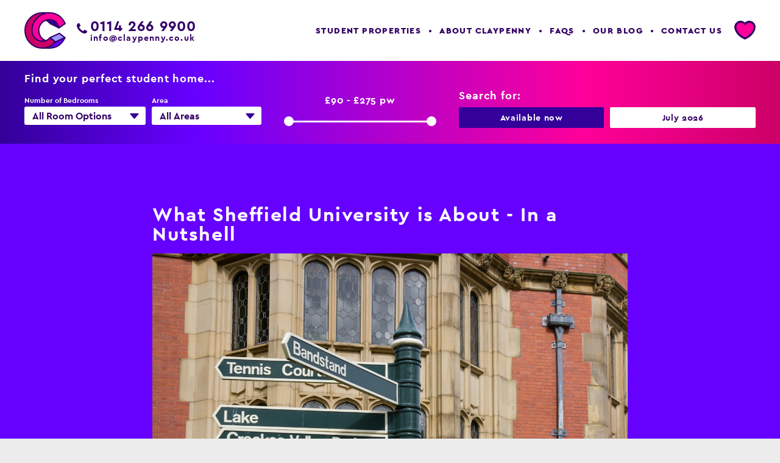

--- FILE ---
content_type: text/html; charset=UTF-8
request_url: https://claypenny.co.uk/blog/what-sheffield-university-is-about-in-a-nutshell
body_size: 6694
content:
<!doctype html>
<html lang="en">
        <head>
        

        <meta charset="utf-8">
        <meta name="viewport" content="width=device-width, initial-scale=1">
        <title>What Sheffield University is About - In a Nutshell</title>
        <meta name="description" content="An outstanding higher education venue with a large footprint of 26,000 plus students, the University of Sheffield will enable your academic journey to thrive.">
        <meta name="csrf-token" content="lUWXNFAA9JobTc1gc27ccR10u2HQn7BoBtILLFgG">

    
        <link rel="canonical" href="https://claypenny.co.uk/blog/what-sheffield-university-is-about-in-a-nutshell" />

        <link rel="preconnect" href="https://unpkg.com" crossorigin>
        <link rel="dns-prefetch" href="https://maps.gstatic.com" crossorigin>
        <link rel="dns-prefetch" href="https://fonts.gstatic.com" crossorigin>
        <link rel="dns-prefetch" href="https://fonts.googleapis.com" crossorigin>
        <link rel="dns-prefetch" href="https://maps.gstatic.com" crossorigin>

        <link href="/css/app.css?id=8e1515863918dba729e9" rel="stylesheet" type="text/css">

        <link rel="apple-touch-icon" sizes="180x180" href="/apple-touch-icon.png">
        <link rel="icon" type="image/png" sizes="32x32" href="/favicon-32x32.png">
        <link rel="icon" type="image/png" sizes="16x16" href="/favicon-16x16.png">
        <link rel="manifest" href="/site.webmanifest">
        <link rel="mask-icon" href="/safari-pinned-tab.svg" color="#ff0099">
        <meta name="msapplication-TileColor" content="#ffc40d">
        <meta name="theme-color" content="#ffffff">

        
                    <meta property="og:title" content="What Sheffield University is About - In a Nutshell">
            <meta property="og:url" content="https://claypenny.co.uk/blog/what-sheffield-university-is-about-in-a-nutshell">
            <meta property="og:image" content="https://claypenny.co.uk/storage/news/1636973584-Feature image (1).png">
            <meta property="og:image:width" content="780">
            <meta property="og:image:height" content="581">
            <meta property="og:description" content="An outstanding higher education venue with a large footprint of 26,000 plus students, the University of Sheffield will enable your academic journey to thrive.">
            <meta name="twitter:card" content="summary_large_image">
        
        
    <!-- Google Tag Manager -->
<script>
(function(w,d,s,l,i){w[l]=w[l]||[];w[l].push({'gtm.start':
new Date().getTime(),event:'gtm.js'});var f=d.getElementsByTagName(s)[0],
j=d.createElement(s),dl=l!='dataLayer'?'&l='+l:'';j.async=true;j.src=
'https://www.googletagmanager.com/gtm.js?id='+i+dl;f.parentNode.insertBefore(j,f);
})(window,document,'script','dataLayer','GTM-NNLMGR79');
</script>
<!-- End Google Tag Manager -->


        
        <script src="https://unpkg.com/scrollreveal@4.0.0/dist/scrollreveal.min.js"></script>




    </head>
    <body>




        <!-- Google Tag Manager (noscript) -->
<noscript><iframe src="https://www.googletagmanager.com/ns.html?id=GTM-NNLMGR79"
height="0" width="0" style="display:none;visibility:hidden"></iframe></noscript>
<!-- End Google Tag Manager (noscript) -->

        <div class="app">

            <a class="visually-hidden" href="#main">Skip to main content</a>
            <header class="header">
                <div class="container">

                    <a href="/" class="header__logo"><img src="/img/logo.svg" alt="Claypenny Student Accommodation Home" width="68" height="60"></a>
                    <div class="header__contact">
                        <a href="tel:0114 266 9900" class="header__tel">0114 266 9900</a><br>
                        <a href="mailto:info@claypenny.co.uk" class="header__email">info@claypenny.co.uk</a>
                    </div>

                    
                    <nav>
                        <ul>
                            <li><a href="https://claypenny.co.uk/properties">Student Properties</a></li>
                            <li><a href="/about">About Claypenny</a></li>
                            <li><a href="https://claypenny.co.uk/faqs">FAQs</a></li>
                            <li><a href="https://claypenny.co.uk/blog">Our Blog</a></li>
                            <li><a href="https://claypenny.co.uk/contact">Contact Us</a></li>
                        </ul>
                    </nav>

                    <a href="https://claypenny.co.uk/favourites" class="header__favourites"></a>
                    <button class="header__menu" aria-label="Menu" aria-expanded="false"><svg class="" xmlns="http://www.w3.org/2000/svg" viewBox="0 0 50 34">
  <path fill="#306" d="M0 0h50v6H0zM0 14h50v6H0zM0 28h50v6H0z"/>
</svg></button>

                </div>
            </header>
           
			<main class="main" id="main">
				
<div class="property-search cp-gradient">

    <div class="content-container">

        <h3>Find your perfect student home</h3>

        <form role="form" method="get" action="/properties" class="mob-reveal">

            <div class="property-search__fieldset">
                <label for="bedrooms">Number of Bedrooms</label>
                <select name="bedrooms" id="bedrooms" class="select-css">
                    <option value="">All Room Options</option>
                    <option value="share">House Share Room(s)</option>
                                            <option value="1">1 Bedroom</option>
                                            <option value="2">2 Bedrooms</option>
                                            <option value="3">3 Bedrooms</option>
                                            <option value="4">4 Bedrooms</option>
                                            <option value="5">5 Bedrooms</option>
                                            <option value="6">6 Bedrooms</option>
                                            <option value="7">7 Bedrooms</option>
                                            <option value="8">8 Bedrooms</option>
                                    </select>
            </div>

            
            <div class="property-search__fieldset">
                <label for="location">Area</label>
                <select name="location" id="location" class="select-css">
                    <option value="">All Areas</option>
                                            <option value="1">Ecclesall</option>
                                            <option value="3">Broomhill</option>
                                            <option value="4">Sharrow Vale</option>
                                            <option value="5">Broomhall</option>
                                            <option value="6">Sheffield Uni</option>
                                            <option value="7">Endcliffe</option>
                                            <option value="8">Hunters Bar</option>
                                    </select>
            </div>

            
            
            <div class="property-search__price-range">
                <div class="range-slider__amount"></div>
                <div class="range-slider"></div>
            </div>

            <div class="property-search__fieldset">
                <input type="hidden" name="price_from" value="90">
                <input type="hidden" name="price_to" value="275">
            </div>

            <script>
                var price_from = 90;
                var price_to = 275;
            </script>

            
            <div class="property-search__buttons">
                <span>Search for:</span>
                <button class="button _no-arrow" name="availability" value="now"><span class="visually-hidden">Search for properties </span>Available now</button><button class="button _white _no-arrow" name="availability" value="next"><span class="visually-hidden">Search for properties available </span>July 2026</button>
                
            </div>

        </form>

        <a class="reveal-link"><svg class="" xmlns="http://www.w3.org/2000/svg" viewBox="0 0 15 10">
  <path d="M6.7 9.6l-6.5-8C-.3 1 .2 0 1 0h13c.8 0 1.3 1 .8 1.6l-6.5 8c-.4.5-1.2.5-1.6 0z" fill="#309"/>
</svg></a>

    </div>

</div>

<div class="blue-bg">

    <div class="blog-article">

        <h1>What Sheffield University is About - In a Nutshell</h1>

                <img src="/storage/news/1636973584-Feature image (1).png" alt="" width="780" height="581">
        
        <div class="blog-article__content clearfix">

            <a href="/blog" class="_back"><svg class="" xmlns="http://www.w3.org/2000/svg" viewBox="0 0 15 10">
  <path d="M6.7 9.6l-6.5-8C-.3 1 .2 0 1 0h13c.8 0 1.3 1 .8 1.6l-6.5 8c-.4.5-1.2.5-1.6 0z" fill="#309"/>
</svg> Back to all Blog Posts</a>

            <p>What do carbon nanotubes, buckyballs, a Lord Justice of Appeal, and cheminformatics have in common?</p>
<p>They are all connected with the University of Sheffield and its fields of study, alumni, and expertise. The Information school &ndash; or iSchool &ndash; consistently ranks first in the world for study of the increasingly critical area of information science.</p>
<p><img src="/storage/uploads/Mu87pAGHvjP43R2ZsvowklLAEevynWweFRhSikaE.png" alt="Sheffield University and Medicine Teaching" width="698" height="300" /></p>
<h2>A Medical Powerhouse</h2>
<p>Did you know that the medical school has connections with no less than five NHS hospitals in Sheffield alone? Able to award degrees in medical subjects, the medical school is dove-tailed with the Northern General, Royal Hallamshire, Charles Clifford Dental, Sheffield Children&rsquo;s, and Weston Park Hospitals. You can see more on the website and Google Maps here.</p>
<p>Buckyballs, by the way, are a form of pure carbon in spherical C60 format that are part of the exciting breakthrough that is fullerenes and graphene&hellip; we knew you&rsquo;d want to know!</p>
<p>From usage data in real-time of hand sanitiser dispensers to coordinating engineering research and advanced manufacturing with Boeing, the University of Sheffield is significant in all parts of modern life.</p>
<h2>Tackling Hunger</h2>
<p>Feeding a growing world population is obviously a key challenge. When Sheffield University students utilised discarded foam mattresses to grow food in a refugee camp in the Middle East, they were just rising to this challenge in an original way that could prove a real breakthrough in farming.</p>
<p>It&rsquo;s the same with a cryogenic solution for stopping the &lsquo;<a href="https://www.youtube.com/watch?v=lS3cZY7gciw" target="_blank" rel="noopener">leaves on the line</a>&rsquo; problem for train operators which was solved at Sheffield University.</p>
<p><img src="/storage/uploads/0BJqdWfBB0jXSnrR2vzLmBg5qo8I7kpHlP6dbskB.png" alt="Map of Sheffield University " width="698" height="343" /></p>
<h2>A Video Education About the Uni and Sheffield:</h2>
<p><iframe src="https://www.youtube.com/embed/wNq-JRJG08o" width="582" height="326" allowfullscreen="allowfullscreen" loading="lazy"></iframe></p>
<p>These useful videos show the faculties and campuses, libraries, key buildings, and student&rsquo;s union &ndash; the beating heart of the university:</p>
<h2>Facilities At The University of Sheffield:</h2>
<p><iframe src="https://www.youtube.com/embed/g4MOAEU0Rok" width="582" height="327" allowfullscreen="allowfullscreen" loading="lazy"></iframe></p>
<h2>Take A Campus Tour With This Video:</h2>
<p><iframe src="https://www.youtube.com/embed/dKno6ojJd_Q" width="582" height="327" allowfullscreen="allowfullscreen" loading="lazy"></iframe></p>
<h2>The Diamond Advanced Engineering Faculty:</h2>
<p><iframe src="https://www.youtube.com/embed/U9QUK0JaFMU" width="582" height="327" allowfullscreen="allowfullscreen" loading="lazy"></iframe></p>
<h2>Accommodation For Students</h2>
<p>Claypenny Properties have a substantial variety of student accommodation properties that are great for those that prefer not to be at the Endcliffe and Ranmoor villages and yet within easy distance of the Arts Tower, The Diamond, Northgate House, or Firth Court.</p>
<p>Here are two examples close to the Medical School and The Diamond:</p>
<table style="border-collapse: collapse; width: 100%; height: 156.734px; border-color: #000000; border-style: solid;" border="2" cellpadding="10">
<tbody>
<tr style="height: 54px;">
<td style="width: 26.2162%; height: 54px;" width="232">
<p style="text-align: center;"><strong>Address</strong></p>
</td>
<td style="width: 37.2973%; height: 54px;" width="232">
<p style="text-align: center;"><strong>Walking to the Medical School</strong></p>
</td>
<td style="width: 36.4865%; height: 54px;" width="232">
<p style="text-align: center;"><strong>Walking to The Diamond</strong></p>
</td>
</tr>
<tr style="height: 54px;">
<td style="width: 26.2162%; height: 54px;" width="232">
<p style="text-align: center;">1 Turners Lane</p>
</td>
<td style="width: 37.2973%; height: 54px; text-align: center;" width="232">
<p>6 minutes</p>
</td>
<td style="width: 36.4865%; height: 54px; text-align: center;" width="232">
<p>17 minutes</p>
</td>
</tr>
<tr style="height: 48.7344px;">
<td style="width: 26.2162%; height: 48.7344px;" width="232">
<p style="text-align: center;">81 Brunswick Street</p>
</td>
<td style="width: 37.2973%; height: 48.7344px; text-align: center;" width="232">
<p>11 minutes</p>
</td>
<td style="width: 36.4865%; height: 48.7344px; text-align: center;" width="232">
<p>10 minutes</p>
</td>
</tr>
</tbody>
</table>
<h3>&nbsp;</h3>
<h3><a href="/properties/1-turners-lane-flat-3">1 Turners Lane:</a></h3>
<p><a href="/properties/1-turners-lane-flat-3"><img src="/storage/uploads/EQbj2MUKMhAXFbD8h8ZJJq4YZXareVOFumvqiMbY.png" alt="1 Turners Lane" width="580" height="383" /></a></p>
<p><a href="/properties/1-turners-lane-flat-3"><img src="/storage/uploads/BDwYORGyFX4S0JasdepASrMBEQvGcOtsmWym30Tb.png" alt="1 Turners Lane - Kitchen" width="580" height="383" /></a></p>
<h3>&nbsp;</h3>
<h3><a href="/properties/81-brunswick-street-sheffield-s10-2fl">81 Brunswick Street</a></h3>
<p><a href="/properties/81-brunswick-street-sheffield-s10-2fl"><img src="/storage/uploads/hQYpgwQlvRv5VELph27T95O673kbD0myjI4IOo6R.png" alt="81 Brunswick Street" width="580" height="383" /></a></p>
<p><a href="/properties/81-brunswick-street-sheffield-s10-2fl"><img src="/storage/uploads/wv87vQSTaMpxnQJgWUDqgSiZlJoIfKcjLqcfTdPH.png" alt="81 Brunswick Street - Bedroom" width="580" height="383" /></a></p>
<p><a href="/blog/broomhall-broomhill-what-these-two-areas-offer-students">Broomhall</a>, <a href="/blog/student-accommodation-in-sharrow-vale">Sharrow</a>, <a href="/blog/about-endcliffe-and-why-students-live-here">Endcliffe</a>, and <a href="/blog/what-hunters-bar-has-for-students-looking-for-accommodation-in-sheffield">Hunters Bar</a> areas, which surround the <a href="/blog/why-choose-student-accommodation-along-ecclesall-road-in-sheffield">Ecclesall Road</a> artery from the city, are areas where peaceful and leafy suburbs near the Botanic Gardens and green spaces contain our properties.</p>
<p>&nbsp;</p>
<p>Weary students have only a very short distance by bus or on foot and are close to restaurants, cafes, shopping and for that matter only a short way from the beautiful <a href="https://www.tripadvisor.co.uk/Tourism-g186354-Peak_District_National_Park_England-Vacations.html">Peak District national park</a>.</p>
<p><img src="/storage/uploads/7KVhz3kwVPg3TYnY8R7fqjaeoKw2NftQI2dJvQoP.jpeg" alt="Peak District" width="1024" height="683" /></p>
<p>You can see all our properties <a href="/properties">here</a> and we are on hand to help with securing your student accommodation or answer any questions you may have. Just call us on <a href="tel:0114%20266%209900">0114 266 9900</a> or email us at <a href="mailto:info@claypenny.co.uk">info@claypenny.co.uk</a>.</p>

            <time datetime="2021-11-11 00:00:00">Published on Thursday, November 11th, 2021.</time>

            <button class="_share"><svg class="" xmlns="http://www.w3.org/2000/svg" viewBox="0 0 30 29.5">
  <circle fill="#FF0099" cx="5.5" cy="14.8" r="5.5"/>
  <circle fill="#FF0099" cx="24.5" cy="5.5" r="5.5"/>
  <circle fill="#FF0099" cx="24.5" cy="24" r="5.5"/>
  <path fill="#FF0099" d="M23.6 25.8L.9 14.8 23.6 3.7l1.8 3.6-15.3 7.5 15.3 7.4z"/>
</svg>Share</button>
            <div class="social-icons">
                <button onclick="window.open('http://www.facebook.com/sharer.php?u=https%3A%2F%2Fclaypenny.co.uk%2Fblog%2Fwhat-sheffield-university-is-about-in-a-nutshell','sharer','toolbar=0,status=0,width=548,height=325');"><svg class="" role="img" aria-label="Facebook" xmlns="http://www.w3.org/2000/svg" viewBox="0 0 14.6 28.1">
  <path fill="#FFF" d="M13.8 15.3l.6-5H9.5V7.1c0-1.4.4-2.4 2.5-2.4h2.6V.2c-.5-.1-2-.2-3.9-.2-3.8 0-6.4 2.3-6.4 6.6v3.7H0v5h4.3v12.8h5.2V15.3h4.3z"/>
</svg></button>
                <button onclick="window.open('https://twitter.com/intent/tweet?text=What+Sheffield+University+is+About+-+In+a+Nutshell+https%3A%2F%2Fclaypenny.co.uk%2Fblog%2Fwhat-sheffield-university-is-about-in-a-nutshell','sharer','toolbar=0,status=0,width=600,height=460');"><svg class="" role="img" aria-label="Twitter" xmlns="http://www.w3.org/2000/svg" viewBox="0 0 29.7 24.1">
  <path fill="#FFF" d="M29.7 2.9c-1.1.5-2.3.8-3.5 1 1.3-.8 2.2-1.9 2.7-3.4-1.2.7-2.5 1.2-3.9 1.5-1.1-1.3-2.7-2-4.5-2-3.4 0-6.1 2.7-6.1 6.1 0 .5.1.9.2 1.4-5-.3-9.5-2.7-12.5-6.4-.6.9-.9 2-.9 3.1 0 2.1 1.1 4 2.7 5.1-.9-.1-1.9-.4-2.7-.8v.1c0 2.9 2.1 5.4 4.9 6-.5.1-1 .2-1.6.2-.4 0-.8 0-1.1-.1.8 2.4 3 4.2 5.7 4.2-2.1 1.6-4.7 2.6-7.6 2.6-.5 0-1 0-1.5-.1 2.7 1.7 5.9 2.7 9.3 2.7 11.2 0 17.3-9.3 17.3-17.3V6c1.2-.9 2.3-1.9 3.1-3.1z"/>
</svg></button>
            </div>

        </div>

    </div>

    <section class="blog-latest">
    <div class="content-container">

        <h3>Latest from our Blog</h3>

        <div class="blog-list">

            
            <div class="blog-listing">
                                <a href="/blog/sheffield-one-of-best-cities-in-europe"><img src="/storage/news/thumbs/1678794462-shutterstock_438200674 780x580px.jpg" alt="View across Sheffield City" width="392" height="292"></a>
                                <div class="blog-listing__content">
                    <h4><a href="/blog/sheffield-one-of-best-cities-in-europe"><svg class="" xmlns="http://www.w3.org/2000/svg" viewBox="0 0 15 10">
  <path d="M6.7 9.6l-6.5-8C-.3 1 .2 0 1 0h13c.8 0 1.3 1 .8 1.6l-6.5 8c-.4.5-1.2.5-1.6 0z" fill="#309"/>
</svg> Sheffield named one of the best cities in Europe for 2023</a></h4>
                    <p><b>Time Out magazine has named Sheffield as one of the best cities to visit in Europe. The city’s green credentials, rich culture and great food scene are what earned it its place as a top spot for a city break, and a great place to live and study too.</b></p>
                </div>
            </div>

            
            <div class="blog-listing">
                                <a href="/blog/guide-to-sheffield-college-for-international-students"><img src="/storage/news/thumbs/1675867988-The_sheffield_college_logo.jpg" alt="The Sheffield College logo" width="392" height="292"></a>
                                <div class="blog-listing__content">
                    <h4><a href="/blog/guide-to-sheffield-college-for-international-students"><svg class="" xmlns="http://www.w3.org/2000/svg" viewBox="0 0 15 10">
  <path d="M6.7 9.6l-6.5-8C-.3 1 .2 0 1 0h13c.8 0 1.3 1 .8 1.6l-6.5 8c-.4.5-1.2.5-1.6 0z" fill="#309"/>
</svg> A guide to The Sheffield College for International Students</a></h4>
                    <p><b>If you’re an international student considering studying at The Sheffield College, you might be wondering whether it would be a good choice for you. We’ve compiled this short article to give you an idea of what to expect.</b></p>
                </div>
            </div>

            
            <div class="blog-listing">
                                <a href="/blog/why-study-at-university-of-sheffield"><img src="/storage/news/thumbs/1674048785-Sir_Frederick_Mappin_Building 780x580px.jpg" alt="The Sir Frederick Mappin Building, University of Sheffield - Creative Commons image" width="392" height="292"></a>
                                <div class="blog-listing__content">
                    <h4><a href="/blog/why-study-at-university-of-sheffield"><svg class="" xmlns="http://www.w3.org/2000/svg" viewBox="0 0 15 10">
  <path d="M6.7 9.6l-6.5-8C-.3 1 .2 0 1 0h13c.8 0 1.3 1 .8 1.6l-6.5 8c-.4.5-1.2.5-1.6 0z" fill="#309"/>
</svg> Why study at the University of Sheffield?</a></h4>
                    <p><b>There are lots of reasons to study at the University of Sheffield – from great nightlife to world-class teaching. In this article, we’ve rounded up a few of them to help you make your mind up.</b></p>
                </div>
            </div>

            
        </div>

        <a href="/blog" class="button button__secondary">View all Blog posts</a>

    </div>
</section>


</div>

			</main>

			<footer class="footer cp-gradient">
                <div class="content-container">

                    <div class="footer__top">

                        <nav>
                            <h4>Student accommodation areas:</h4>
                                                        <ul>
                                                                    <li><a href="/sheffield-uni-accommodation-near-ecclesall-road">Ecclesall Road Student Houses</a></li>
                                                                    <li><a href="/broomhill-student-accommodation">Broomhill Student Accommodation</a></li>
                                                                    <li><a href="/student-accommodation-broomhall">Student Accommodation Broomhall</a></li>
                                                                    <li><a href="/student-properties-sharrow">Student Properties Sharrow Vale</a></li>
                                                                    <li><a href="/endcliffe-student-housing">Endcliffe Student Housing</a></li>
                                                                    <li><a href="/student-properties-in-hunters-bar">Student Properties In Hunters Bar</a></li>
                                                                    <li><a href="/sheffield-uni-accommodation">Sheffield Uni Accommodation</a></li>
                                                                    <li><a href="/sheffield-hallam-student-accommodation">Sheffield Hallam Student Accommodation</a></li>
                                                            </ul>
                                                    </nav>

                                                <nav>
                            <h4>Student accommodation types:</h4>
                            <ul>
                                                                    
                                    <li><a href="/1-bed-student-flats-sheffield">1 Bed Student Flats Sheffield</a></li>
                                                                    
                                    <li><a href="/2-bed-student-flats-sheffield">2 Bed Student Flats Sheffield</a></li>
                                                                    
                                    <li><a href="/3-bed-student-houses-sheffield">3 Bed Student Houses Sheffield</a></li>
                                                                    
                                    <li><a href="/4-bed-student-houses-sheffield">4 Bed Student Houses Sheffield</a></li>
                                                                    
                                    <li><a href="/5-bed-student-houses-sheffield">5 Bed Student Houses Sheffield</a></li>
                                                                                                        </ul></nav><nav><ul>
                                    
                                    <li><a href="/6-bed-student-houses-sheffield">6 Bed Student Houses Sheffield</a></li>
                                                                    
                                    <li><a href="/7-bed-student-houses-sheffield">7 Bed Student Houses Sheffield</a></li>
                                                                    
                                    <li><a href="/8-bed-student-houses-sheffield">8 Bed Student Houses Sheffield</a></li>
                                                                    
                                    <li><a href="/9-bed-student-houses-sheffield">9 Bed Student Houses Sheffield</a></li>
                                                                    
                                    <li><a href="/10-bed-student-houses-sheffield">10 Bed Student Houses Sheffield</a></li>
                                                            </ul>
                        </nav>
                        
                    </div>

                    <div class="footer__bottom">

                        <div>

                            <nav>
                                <ul>
                                    <li><a href="https://claypenny.co.uk/report-repair">Report A Repair</a></li>
                                    <li><a href="/privacy-policy">Privacy Policy</a></li>
                                </ul>
                            </nav>

                            <p>Claypenny Properties, 51 Collegiate Crescent, Off Ecclesall Road, Sheffield, S10 2BR<br><span><b>Phone</b> <a href="tel:0114 266 9900">0114 266 9900</a>   <span><b>Email</b> <a href="mailto:info@claypenny.co.uk">info@claypenny.co.uk</a></span></span></p>

                        </div>

                        <div class="footer__accreditations">
                            <img class="_ssla" src="/img/ssla.png" alt="Sheffield Student Landlord Association" width="87" height="84">
                            <a class="_nla" href="https://www.theprs.co.uk/" target="_blank"><img src="/img/prs.png" alt="Property Redress Scheme" width="170" height="84"></a>
                        </div>

                    </div>

                    <div class="footer__social">
                        <a href="https://www.facebook.com/claypennyproperties" class="footer__social__facebook" aria-label="Follow us on facebook" target="_blank" rel="noopener nofollow"><svg class="" role="img" aria-label="Follow us on facebook" xmlns="http://www.w3.org/2000/svg" viewBox="0 0 14.6 28.1">
  <path fill="#FFF" d="M13.8 15.3l.6-5H9.5V7.1c0-1.4.4-2.4 2.5-2.4h2.6V.2c-.5-.1-2-.2-3.9-.2-3.8 0-6.4 2.3-6.4 6.6v3.7H0v5h4.3v12.8h5.2V15.3h4.3z"/>
</svg></a>
                        <a href="https://twitter.com/claypenny" class="footer__social__twitter" aria-label="Follow us on twitter" target="_blank" rel="noopener nofollow"><svg class="" role="img" aria-label="Follow us on twitter" xmlns="http://www.w3.org/2000/svg" viewBox="0 0 29.7 24.1">
  <path fill="#FFF" d="M29.7 2.9c-1.1.5-2.3.8-3.5 1 1.3-.8 2.2-1.9 2.7-3.4-1.2.7-2.5 1.2-3.9 1.5-1.1-1.3-2.7-2-4.5-2-3.4 0-6.1 2.7-6.1 6.1 0 .5.1.9.2 1.4-5-.3-9.5-2.7-12.5-6.4-.6.9-.9 2-.9 3.1 0 2.1 1.1 4 2.7 5.1-.9-.1-1.9-.4-2.7-.8v.1c0 2.9 2.1 5.4 4.9 6-.5.1-1 .2-1.6.2-.4 0-.8 0-1.1-.1.8 2.4 3 4.2 5.7 4.2-2.1 1.6-4.7 2.6-7.6 2.6-.5 0-1 0-1.5-.1 2.7 1.7 5.9 2.7 9.3 2.7 11.2 0 17.3-9.3 17.3-17.3V6c1.2-.9 2.3-1.9 3.1-3.1z"/>
</svg></a>
                    </div>

                </div>
            </footer>

		</div>

        <script src="/js/app.js?id=7c9637e9bb755f16c815"></script>
        <script src="https://maps.googleapis.com/maps/api/js?key=AIzaSyAPYGCRqlnnxPnLrIe0Zjy41q2sN-VJKC0&callback=initMap" async defer></script>
        <script type="text/javascript">
            var Tawk_API=Tawk_API||{}, Tawk_LoadStart=new Date();
            (function(){
                var s1=document.createElement("script"),s0=document.getElementsByTagName("script")[0];
                s1.async=true;
                s1.src='https://embed.tawk.to/5daf0a1bdf22d91339a07223/default';
                s1.charset='UTF-8';
                s1.setAttribute('crossorigin','*');
                s0.parentNode.insertBefore(s1,s0);
            })();
        </script>


    </body>
</html>


--- FILE ---
content_type: text/css
request_url: https://claypenny.co.uk/css/app.css?id=8e1515863918dba729e9
body_size: 13259
content:
/*! normalize.css v8.0.1 | MIT License | github.com/necolas/normalize.css */html{line-height:1.15}body{margin:0}main{display:block}h1{font-size:2em;margin:.67em 0}hr{box-sizing:content-box;height:0;overflow:visible}pre{font-family:monospace,monospace;font-size:1em}a{background-color:transparent}abbr[title]{border-bottom:none;text-decoration:underline;text-decoration:underline dotted}b,strong{font-weight:bolder}code,kbd,samp{font-family:monospace,monospace;font-size:1em}small{font-size:80%}sub,sup{font-size:75%;line-height:0;position:relative;vertical-align:baseline}sub{bottom:-.25em}sup{top:-.5em}img{border-style:none}button,input,optgroup,select,textarea{font-family:inherit;font-size:100%;line-height:1.15;margin:0}button,input{overflow:visible}button,select{text-transform:none}[type=button],[type=reset],[type=submit],button{-webkit-appearance:button}[type=button]::-moz-focus-inner,[type=reset]::-moz-focus-inner,[type=submit]::-moz-focus-inner,button::-moz-focus-inner{border-style:none;padding:0}[type=button]:-moz-focusring,[type=reset]:-moz-focusring,[type=submit]:-moz-focusring,button:-moz-focusring{outline:1px dotted ButtonText}fieldset{padding:.35em .75em .625em}legend{box-sizing:border-box;color:inherit;max-width:100%;padding:0;white-space:normal}progress{vertical-align:baseline}textarea{overflow:auto}[type=checkbox],[type=radio]{box-sizing:border-box;padding:0}[type=number]::-webkit-inner-spin-button,[type=number]::-webkit-outer-spin-button{height:auto}[type=search]{-webkit-appearance:textfield;outline-offset:-2px}[type=search]::-webkit-search-decoration{-webkit-appearance:none}::-webkit-file-upload-button{-webkit-appearance:button;font:inherit}details{display:block}summary{display:list-item}template{display:none}[hidden]{display:none}
/*! jQuery UI - v1.12.1 - 2019-02-26
* http://jqueryui.com
* Includes: core.css, slider.css, theme.css
* To view and modify this theme, visit http://jqueryui.com/themeroller/?scope=&folderName=base&cornerRadiusShadow=8px&offsetLeftShadow=0px&offsetTopShadow=0px&thicknessShadow=5px&opacityShadow=30&bgImgOpacityShadow=0&bgTextureShadow=flat&bgColorShadow=666666&opacityOverlay=30&bgImgOpacityOverlay=0&bgTextureOverlay=flat&bgColorOverlay=aaaaaa&iconColorError=cc0000&fcError=5f3f3f&borderColorError=f1a899&bgTextureError=flat&bgColorError=fddfdf&iconColorHighlight=777620&fcHighlight=777620&borderColorHighlight=dad55e&bgTextureHighlight=flat&bgColorHighlight=fffa90&iconColorActive=ffffff&fcActive=ffffff&borderColorActive=003eff&bgTextureActive=flat&bgColorActive=007fff&iconColorHover=555555&fcHover=2b2b2b&borderColorHover=cccccc&bgTextureHover=flat&bgColorHover=ededed&iconColorDefault=777777&fcDefault=454545&borderColorDefault=c5c5c5&bgTextureDefault=flat&bgColorDefault=f6f6f6&iconColorContent=444444&fcContent=333333&borderColorContent=dddddd&bgTextureContent=flat&bgColorContent=ffffff&iconColorHeader=444444&fcHeader=333333&borderColorHeader=dddddd&bgTextureHeader=flat&bgColorHeader=e9e9e9&cornerRadius=3px&fwDefault=normal&fsDefault=1em&ffDefault=Arial%2CHelvetica%2Csans-serif
* Copyright jQuery Foundation and other contributors; Licensed MIT */.ui-helper-hidden{display:none}.ui-helper-hidden-accessible{border:0;clip:rect(0 0 0 0);height:1px;margin:-1px;overflow:hidden;padding:0;position:absolute;width:1px}.ui-helper-reset{margin:0;padding:0;border:0;outline:0;line-height:1.3;text-decoration:none;font-size:100%;list-style:none}.ui-helper-clearfix:after,.ui-helper-clearfix:before{content:"";display:table;border-collapse:collapse}.ui-helper-clearfix:after{clear:both}.ui-helper-zfix{width:100%;height:100%;top:0;left:0;position:absolute;opacity:0;filter:Alpha(Opacity=0)}.ui-front{z-index:100}.ui-state-disabled{cursor:default!important;pointer-events:none}.ui-icon{display:inline-block;vertical-align:middle;margin-top:-.25em;position:relative;text-indent:-99999px;overflow:hidden;background-repeat:no-repeat}.ui-widget-icon-block{left:50%;margin-left:-8px;display:block}.ui-widget-overlay{position:fixed;top:0;left:0;width:100%;height:100%}.ui-slider{position:relative;text-align:left}.ui-slider .ui-slider-handle{position:absolute;z-index:2;width:1em;height:1em;cursor:pointer;touch-action:none;border-radius:1em}.ui-slider .ui-slider-range{position:absolute;z-index:1;font-size:.7em;display:block;border:0;background-position:0 0}.ui-slider.ui-state-disabled .ui-slider-handle,.ui-slider.ui-state-disabled .ui-slider-range{-webkit-filter:inherit;filter:inherit}.ui-slider-horizontal{height:.1875em}.ui-slider-horizontal .ui-slider-handle{top:-.4375em;margin-left:-.5em}.ui-slider-horizontal .ui-slider-range{top:0;height:100%}.ui-slider-horizontal .ui-slider-range-min{left:0}.ui-slider-horizontal .ui-slider-range-max{right:0}.ui-slider-vertical{width:.8em;height:100px}.ui-slider-vertical .ui-slider-handle{left:-.3em;margin-left:0;margin-bottom:-.6em}.ui-slider-vertical .ui-slider-range{left:0;width:100%}.ui-slider-vertical .ui-slider-range-min{bottom:0}.ui-slider-vertical .ui-slider-range-max{top:0}.ui-widget{font-family:Arial,Helvetica,sans-serif}.ui-widget,.ui-widget .ui-widget{font-size:1em}.ui-widget button,.ui-widget input,.ui-widget select,.ui-widget textarea{font-family:Arial,Helvetica,sans-serif;font-size:1em}.ui-widget-content{background:#306;color:#333}.ui-widget-content a{color:#333}.ui-widget-header{background:#fff;color:#333;font-weight:700}.ui-widget-header a{color:#333}.ui-button,.ui-state-default,.ui-widget-content .ui-state-default,.ui-widget-header .ui-state-default,html .ui-button.ui-state-disabled:active,html .ui-button.ui-state-disabled:hover{background:#fff;font-weight:400;color:#454545}.ui-button,.ui-state-default a,.ui-state-default a:link,.ui-state-default a:visited,a.ui-button,a:link.ui-button,a:visited.ui-button{color:#454545;text-decoration:none}.ui-button:focus,.ui-button:hover,.ui-state-focus,.ui-state-hover,.ui-widget-content .ui-state-focus,.ui-widget-content .ui-state-hover,.ui-widget-header .ui-state-focus,.ui-widget-header .ui-state-hover{background:#fff;font-weight:400;color:#2b2b2b}.ui-state-focus a,.ui-state-focus a:hover,.ui-state-focus a:link,.ui-state-focus a:visited,.ui-state-hover a,.ui-state-hover a:hover,.ui-state-hover a:link,.ui-state-hover a:visited,a.ui-button:focus,a.ui-button:hover{color:#2b2b2b;text-decoration:none}.ui-visual-focus{box-shadow:0 0 3px 1px #5e9ed6}.ui-button.ui-state-active:hover,.ui-button:active,.ui-state-active,.ui-widget-content .ui-state-active,.ui-widget-header .ui-state-active,a.ui-button:active{background:#fff;font-weight:400;color:#fff}.ui-icon-background,.ui-state-active .ui-icon-background{border:#003eff;background-color:#fff}.ui-state-active a,.ui-state-active a:link,.ui-state-active a:visited{color:#fff;text-decoration:none}.ui-state-highlight,.ui-widget-content .ui-state-highlight,.ui-widget-header .ui-state-highlight{border:1px solid #dad55e;background:#fffa90;color:#777620}.ui-state-checked{border:1px solid #dad55e;background:#fffa90}.ui-state-highlight a,.ui-widget-content .ui-state-highlight a,.ui-widget-header .ui-state-highlight a{color:#777620}.ui-state-error,.ui-widget-content .ui-state-error,.ui-widget-header .ui-state-error{border:1px solid #f1a899;background:#fddfdf;color:#5f3f3f}.ui-state-error-text,.ui-state-error a,.ui-widget-content .ui-state-error-text,.ui-widget-content .ui-state-error a,.ui-widget-header .ui-state-error-text,.ui-widget-header .ui-state-error a{color:#5f3f3f}.ui-priority-primary,.ui-widget-content .ui-priority-primary,.ui-widget-header .ui-priority-primary{font-weight:700}.ui-priority-secondary,.ui-widget-content .ui-priority-secondary,.ui-widget-header .ui-priority-secondary{opacity:.7;filter:Alpha(Opacity=70);font-weight:400}.ui-state-disabled,.ui-widget-content .ui-state-disabled,.ui-widget-header .ui-state-disabled{opacity:.35;filter:Alpha(Opacity=35);background-image:none}.ui-state-disabled .ui-icon{filter:Alpha(Opacity=35)}.ui-icon{width:16px;height:16px}.ui-icon,.ui-widget-content .ui-icon,.ui-widget-header .ui-icon{background-image:url(images/ui-icons_444444_256x240.png)}.ui-button:focus .ui-icon,.ui-button:hover .ui-icon,.ui-state-focus .ui-icon,.ui-state-hover .ui-icon{background-image:url(images/ui-icons_555555_256x240.png)}.ui-button:active .ui-icon,.ui-state-active .ui-icon{background-image:url(images/ui-icons_ffffff_256x240.png)}.ui-button .ui-state-highlight.ui-icon,.ui-state-highlight .ui-icon{background-image:url(images/ui-icons_777620_256x240.png)}.ui-state-error-text .ui-icon,.ui-state-error .ui-icon{background-image:url(images/ui-icons_cc0000_256x240.png)}.ui-button .ui-icon{background-image:url(images/ui-icons_777777_256x240.png)}.ui-icon-blank{background-position:16px 16px}.ui-icon-caret-1-n{background-position:0 0}.ui-icon-caret-1-ne{background-position:-16px 0}.ui-icon-caret-1-e{background-position:-32px 0}.ui-icon-caret-1-se{background-position:-48px 0}.ui-icon-caret-1-s{background-position:-65px 0}.ui-icon-caret-1-sw{background-position:-80px 0}.ui-icon-caret-1-w{background-position:-96px 0}.ui-icon-caret-1-nw{background-position:-112px 0}.ui-icon-caret-2-n-s{background-position:-128px 0}.ui-icon-caret-2-e-w{background-position:-144px 0}.ui-icon-triangle-1-n{background-position:0 -16px}.ui-icon-triangle-1-ne{background-position:-16px -16px}.ui-icon-triangle-1-e{background-position:-32px -16px}.ui-icon-triangle-1-se{background-position:-48px -16px}.ui-icon-triangle-1-s{background-position:-65px -16px}.ui-icon-triangle-1-sw{background-position:-80px -16px}.ui-icon-triangle-1-w{background-position:-96px -16px}.ui-icon-triangle-1-nw{background-position:-112px -16px}.ui-icon-triangle-2-n-s{background-position:-128px -16px}.ui-icon-triangle-2-e-w{background-position:-144px -16px}.ui-icon-arrow-1-n{background-position:0 -32px}.ui-icon-arrow-1-ne{background-position:-16px -32px}.ui-icon-arrow-1-e{background-position:-32px -32px}.ui-icon-arrow-1-se{background-position:-48px -32px}.ui-icon-arrow-1-s{background-position:-65px -32px}.ui-icon-arrow-1-sw{background-position:-80px -32px}.ui-icon-arrow-1-w{background-position:-96px -32px}.ui-icon-arrow-1-nw{background-position:-112px -32px}.ui-icon-arrow-2-n-s{background-position:-128px -32px}.ui-icon-arrow-2-ne-sw{background-position:-144px -32px}.ui-icon-arrow-2-e-w{background-position:-160px -32px}.ui-icon-arrow-2-se-nw{background-position:-176px -32px}.ui-icon-arrowstop-1-n{background-position:-192px -32px}.ui-icon-arrowstop-1-e{background-position:-208px -32px}.ui-icon-arrowstop-1-s{background-position:-224px -32px}.ui-icon-arrowstop-1-w{background-position:-240px -32px}.ui-icon-arrowthick-1-n{background-position:1px -48px}.ui-icon-arrowthick-1-ne{background-position:-16px -48px}.ui-icon-arrowthick-1-e{background-position:-32px -48px}.ui-icon-arrowthick-1-se{background-position:-48px -48px}.ui-icon-arrowthick-1-s{background-position:-64px -48px}.ui-icon-arrowthick-1-sw{background-position:-80px -48px}.ui-icon-arrowthick-1-w{background-position:-96px -48px}.ui-icon-arrowthick-1-nw{background-position:-112px -48px}.ui-icon-arrowthick-2-n-s{background-position:-128px -48px}.ui-icon-arrowthick-2-ne-sw{background-position:-144px -48px}.ui-icon-arrowthick-2-e-w{background-position:-160px -48px}.ui-icon-arrowthick-2-se-nw{background-position:-176px -48px}.ui-icon-arrowthickstop-1-n{background-position:-192px -48px}.ui-icon-arrowthickstop-1-e{background-position:-208px -48px}.ui-icon-arrowthickstop-1-s{background-position:-224px -48px}.ui-icon-arrowthickstop-1-w{background-position:-240px -48px}.ui-icon-arrowreturnthick-1-w{background-position:0 -64px}.ui-icon-arrowreturnthick-1-n{background-position:-16px -64px}.ui-icon-arrowreturnthick-1-e{background-position:-32px -64px}.ui-icon-arrowreturnthick-1-s{background-position:-48px -64px}.ui-icon-arrowreturn-1-w{background-position:-64px -64px}.ui-icon-arrowreturn-1-n{background-position:-80px -64px}.ui-icon-arrowreturn-1-e{background-position:-96px -64px}.ui-icon-arrowreturn-1-s{background-position:-112px -64px}.ui-icon-arrowrefresh-1-w{background-position:-128px -64px}.ui-icon-arrowrefresh-1-n{background-position:-144px -64px}.ui-icon-arrowrefresh-1-e{background-position:-160px -64px}.ui-icon-arrowrefresh-1-s{background-position:-176px -64px}.ui-icon-arrow-4{background-position:0 -80px}.ui-icon-arrow-4-diag{background-position:-16px -80px}.ui-icon-extlink{background-position:-32px -80px}.ui-icon-newwin{background-position:-48px -80px}.ui-icon-refresh{background-position:-64px -80px}.ui-icon-shuffle{background-position:-80px -80px}.ui-icon-transfer-e-w{background-position:-96px -80px}.ui-icon-transferthick-e-w{background-position:-112px -80px}.ui-icon-folder-collapsed{background-position:0 -96px}.ui-icon-folder-open{background-position:-16px -96px}.ui-icon-document{background-position:-32px -96px}.ui-icon-document-b{background-position:-48px -96px}.ui-icon-note{background-position:-64px -96px}.ui-icon-mail-closed{background-position:-80px -96px}.ui-icon-mail-open{background-position:-96px -96px}.ui-icon-suitcase{background-position:-112px -96px}.ui-icon-comment{background-position:-128px -96px}.ui-icon-person{background-position:-144px -96px}.ui-icon-print{background-position:-160px -96px}.ui-icon-trash{background-position:-176px -96px}.ui-icon-locked{background-position:-192px -96px}.ui-icon-unlocked{background-position:-208px -96px}.ui-icon-bookmark{background-position:-224px -96px}.ui-icon-tag{background-position:-240px -96px}.ui-icon-home{background-position:0 -112px}.ui-icon-flag{background-position:-16px -112px}.ui-icon-calendar{background-position:-32px -112px}.ui-icon-cart{background-position:-48px -112px}.ui-icon-pencil{background-position:-64px -112px}.ui-icon-clock{background-position:-80px -112px}.ui-icon-disk{background-position:-96px -112px}.ui-icon-calculator{background-position:-112px -112px}.ui-icon-zoomin{background-position:-128px -112px}.ui-icon-zoomout{background-position:-144px -112px}.ui-icon-search{background-position:-160px -112px}.ui-icon-wrench{background-position:-176px -112px}.ui-icon-gear{background-position:-192px -112px}.ui-icon-heart{background-position:-208px -112px}.ui-icon-star{background-position:-224px -112px}.ui-icon-link{background-position:-240px -112px}.ui-icon-cancel{background-position:0 -128px}.ui-icon-plus{background-position:-16px -128px}.ui-icon-plusthick{background-position:-32px -128px}.ui-icon-minus{background-position:-48px -128px}.ui-icon-minusthick{background-position:-64px -128px}.ui-icon-close{background-position:-80px -128px}.ui-icon-closethick{background-position:-96px -128px}.ui-icon-key{background-position:-112px -128px}.ui-icon-lightbulb{background-position:-128px -128px}.ui-icon-scissors{background-position:-144px -128px}.ui-icon-clipboard{background-position:-160px -128px}.ui-icon-copy{background-position:-176px -128px}.ui-icon-contact{background-position:-192px -128px}.ui-icon-image{background-position:-208px -128px}.ui-icon-video{background-position:-224px -128px}.ui-icon-script{background-position:-240px -128px}.ui-icon-alert{background-position:0 -144px}.ui-icon-info{background-position:-16px -144px}.ui-icon-notice{background-position:-32px -144px}.ui-icon-help{background-position:-48px -144px}.ui-icon-check{background-position:-64px -144px}.ui-icon-bullet{background-position:-80px -144px}.ui-icon-radio-on{background-position:-96px -144px}.ui-icon-radio-off{background-position:-112px -144px}.ui-icon-pin-w{background-position:-128px -144px}.ui-icon-pin-s{background-position:-144px -144px}.ui-icon-play{background-position:0 -160px}.ui-icon-pause{background-position:-16px -160px}.ui-icon-seek-next{background-position:-32px -160px}.ui-icon-seek-prev{background-position:-48px -160px}.ui-icon-seek-end{background-position:-64px -160px}.ui-icon-seek-first,.ui-icon-seek-start{background-position:-80px -160px}.ui-icon-stop{background-position:-96px -160px}.ui-icon-eject{background-position:-112px -160px}.ui-icon-volume-off{background-position:-128px -160px}.ui-icon-volume-on{background-position:-144px -160px}.ui-icon-power{background-position:0 -176px}.ui-icon-signal-diag{background-position:-16px -176px}.ui-icon-signal{background-position:-32px -176px}.ui-icon-battery-0{background-position:-48px -176px}.ui-icon-battery-1{background-position:-64px -176px}.ui-icon-battery-2{background-position:-80px -176px}.ui-icon-battery-3{background-position:-96px -176px}.ui-icon-circle-plus{background-position:0 -192px}.ui-icon-circle-minus{background-position:-16px -192px}.ui-icon-circle-close{background-position:-32px -192px}.ui-icon-circle-triangle-e{background-position:-48px -192px}.ui-icon-circle-triangle-s{background-position:-64px -192px}.ui-icon-circle-triangle-w{background-position:-80px -192px}.ui-icon-circle-triangle-n{background-position:-96px -192px}.ui-icon-circle-arrow-e{background-position:-112px -192px}.ui-icon-circle-arrow-s{background-position:-128px -192px}.ui-icon-circle-arrow-w{background-position:-144px -192px}.ui-icon-circle-arrow-n{background-position:-160px -192px}.ui-icon-circle-zoomin{background-position:-176px -192px}.ui-icon-circle-zoomout{background-position:-192px -192px}.ui-icon-circle-check{background-position:-208px -192px}.ui-icon-circlesmall-plus{background-position:0 -208px}.ui-icon-circlesmall-minus{background-position:-16px -208px}.ui-icon-circlesmall-close{background-position:-32px -208px}.ui-icon-squaresmall-plus{background-position:-48px -208px}.ui-icon-squaresmall-minus{background-position:-64px -208px}.ui-icon-squaresmall-close{background-position:-80px -208px}.ui-icon-grip-dotted-vertical{background-position:0 -224px}.ui-icon-grip-dotted-horizontal{background-position:-16px -224px}.ui-icon-grip-solid-vertical{background-position:-32px -224px}.ui-icon-grip-solid-horizontal{background-position:-48px -224px}.ui-icon-gripsmall-diagonal-se{background-position:-64px -224px}.ui-icon-grip-diagonal-se{background-position:-80px -224px}.ui-corner-all,.ui-corner-left,.ui-corner-tl,.ui-corner-top{border-top-left-radius:3px}.ui-corner-all,.ui-corner-right,.ui-corner-top,.ui-corner-tr{border-top-right-radius:3px}.ui-corner-all,.ui-corner-bl,.ui-corner-bottom,.ui-corner-left{border-bottom-left-radius:3px}.ui-corner-all,.ui-corner-bottom,.ui-corner-br,.ui-corner-right{border-bottom-right-radius:3px}.ui-widget-overlay{background:#aaa;opacity:.3;filter:Alpha(Opacity=30)}.ui-widget-shadow{box-shadow:0 0 5px #666}.app .featured-property,.app .home-about,.app .home-about__awards,.app .home-hero,.app .property,.app .property-search,.blog-article>h1,.blog-latest,.blog>h1,.faqs,.home-map,.page{margin-top:40px}@media (min-width:698px){.app .featured-property,.app .home-about,.app .home-about__awards,.app .home-hero,.app .property,.app .property-search,.blog-article>h1,.blog-latest,.blog>h1,.faqs,.home-map,.page{margin-top:100px}}.app .featured-property__price,.app .header__contact,.app .home-about__awards>span,.app .home-about__awards div p,.app .home-about__awards p,.app .home-hero__form .range-slider__amount,.app .home-hero__form form>a,.app .home-hero__form form>button,.app .property-list__filters .pagination span,.app .property-list__item__content ._share,.app .property-list__item__content p,.app .property-list__item__img ._bedrooms,.app .property-search .range-slider__amount,.app .property__content ._share,.blog-article__content ._share,.button,.modal h1,h1,h2,h3,h4,h5,h6{font-family:CeraPRO,sans-serif;letter-spacing:.05em;font-weight:700;line-height:1}@font-face{font-family:CeraPRO;src:url(../fonts/cera/38D0CB_9_0.eot);src:url(../fonts/cera/38D0CB_9_0.eot?#iefix) format("embedded-opentype"),url(../fonts/cera/38D0CB_9_0.woff2) format("woff2"),url(../fonts/cera/38D0CB_9_0.woff) format("woff"),url(../fonts/cera/38D0CB_9_0.ttf) format("truetype");font-display:swap}@font-face{font-family:CeraPRO;font-weight:700;src:url(../fonts/cera/38D0CB_5_0.eot);src:url(../fonts/cera/38D0CB_5_0.eot?#iefix) format("embedded-opentype"),url(../fonts/cera/38D0CB_5_0.woff2) format("woff2"),url(../fonts/cera/38D0CB_5_0.woff) format("woff"),url(../fonts/cera/38D0CB_5_0.ttf) format("truetype");font-display:swap}@font-face{font-family:CeraPRO;font-style:italic;src:url(../fonts/cera/38D0CB_8_0.eot);src:url(../fonts/cera/38D0CB_8_0.eot?#iefix) format("embedded-opentype"),url(../fonts/cera/38D0CB_8_0.woff2) format("woff2"),url(../fonts/cera/38D0CB_8_0.woff) format("woff"),url(../fonts/cera/38D0CB_8_0.ttf) format("truetype");font-display:swap}@font-face{font-family:CeraPRO;font-style:italic;font-weight:700;src:url(../fonts/cera/38D0CB_1_0.eot);src:url(../fonts/cera/38D0CB_1_0.eot?#iefix) format("embedded-opentype"),url(../fonts/cera/38D0CB_1_0.woff2) format("woff2"),url(../fonts/cera/38D0CB_1_0.woff) format("woff"),url(../fonts/cera/38D0CB_1_0.ttf) format("truetype");font-display:swap}@font-face{font-family:CeraPRO-Black;src:url(../fonts/cera/38D0CB_3_0.eot);src:url(../fonts/cera/38D0CB_3_0.eot?#iefix) format("embedded-opentype"),url(../fonts/cera/38D0CB_3_0.woff2) format("woff2"),url(../fonts/cera/38D0CB_3_0.woff) format("woff"),url(../fonts/cera/38D0CB_3_0.ttf) format("truetype");font-display:swap}.ie9 .gradient-tran-gray{-webkit-filter:none;filter:none}.visually-hidden{position:absolute;width:1px;height:1px;overflow:hidden;clip:rect(1px,1px,1px,1px)}.hide{display:none}.jump-anchor{position:relative;top:-40px}@media (min-width:698px){.jump-anchor{top:-100px}}.primary-txt{color:#f09!important}.white-txt{color:#fff!important}.text-center{text-align:center}.clearfix:after{content:".";display:block;height:0;clear:both;visibility:hidden}.app .home-hero__form form>a,.app .home-hero__form form>button,.app .property-list__filters>button,.app .property-list__item__img ._favourite,.app .property-list__item__img ._tour,.app .property-search__buttons .view-all,.app .property__content ._share,.app .property__gallery>button,.app .property__gallery__thumbs ._container button,.app .property__img ._favourite,.app .property__img ._tour,.app .property__img>button:not(._favourite,._tour),.blog-article__content ._share,.faqs__tabs ul li button,.social-icons a,.social-icons button{border:none;margin:0;padding:0;width:auto;overflow:visible;background:transparent;color:inherit;font:inherit;line-height:normal;-webkit-font-smoothing:inherit;-moz-osx-font-smoothing:inherit;-webkit-appearance:none}.cp-gradient{background:#309;background:linear-gradient(0deg,#309 0,#60f 25%,#f09 75%,#c06);filter:progid:DXImageTransform.Microsoft.gradient(startColorstr="#330099",endColorstr="#cc0066",GradientType=0)}@media (min-width:978px){.cp-gradient{background:linear-gradient(90deg,#309 0,#60f 25%,#f09 75%,#c06);filter:progid:DXImageTransform.Microsoft.gradient(startColorstr="#330099",endColorstr="#cc0066",GradientType=1)}}.blue-bg{float:left;width:100%;background-color:#60f}@keyframes float{0%{transform:translateZ(0)}50%{transform:translate3d(0,5px,0)}}@keyframes cd-bounce{0%{opacity:0;transform:scale(.5)}60%{opacity:1;transform:scale(1.2)}to{transform:scale(1)}}*,:after,:before{box-sizing:border-box}html{font-family:sans-serif;-webkit-text-size-adjust:100%;-ms-text-size-adjust:100%}body,html{height:100%}body{font-family:CeraPRO,sans-serif;font-size:16px;font-size:1rem;line-height:1.4;font-weight:300;-webkit-font-smoothing:antialiased;-moz-osx-font-smoothing:grayscale;font-smoothing:antialiased;background-image:url(../img/bg.png);background-color:#ececec;background-position:50%;background-size:cover;background-repeat:no-repeat;background-attachment:fixed;width:100%}img{max-width:100%;height:auto}a{text-decoration:none;transition:all,.2s,linear}a:active,a:focus,a:hover{text-decoration:none}a:hover{outline:none}a:active{outline:none}b,strong{font-weight:700}p{margin:0 0 1em;letter-spacing:.05em}h1,h2,h3,h4,h5,h6{margin:0 0 .875em}address{font-style:normal}legend{width:100%;display:table}fieldset{border:0;padding:.01em 0 0;margin:0;min-width:0}body:not(:-moz-handler-blocked) fieldset{display:table-cell}@media (min-width:968px){.form{width:calc(100% - 4.375rem)}}.form-row{margin-bottom:1rem;position:relative}.form-row label{display:block;margin-bottom:.2142857143em}.form-row input,.form-row label,.form-row textarea{font-size:14px;font-size:.875rem;letter-spacing:.05em}.form-row input,.form-row textarea{width:100%;display:inline-block;border:none;background-color:#ececec;font-family:CeraPRO,sans-serif;padding:10px;border-radius:3px;resize:vertical}.form-row span.required{display:block;font-size:12px;font-size:.75rem;color:#f09}@media (min-width:968px){.form-row span.required{position:absolute;top:2.5em;right:-60px}}::-webkit-input-placeholder{color:#333}:-moz-placeholder{color:#333}::-moz-placeholder{color:#333;opacity:1}:-ms-input-placeholder{color:#333}.app{min-height:100%;display:grid;grid-template-rows:1fr auto}.app .header{width:100%;position:fixed;background-color:#fff;z-index:100;padding:5px 0;height:40px;top:0;left:0}@media (min-width:698px){.app .header{padding:20px 0;height:100px}}.app .header .container{display:flex;align-items:center}.app .header__logo{width:34px;height:29px;flex:0 0 auto}@media (min-width:698px){.app .header__logo{width:51px;height:44px}}@media (min-width:978px){.app .header__logo{width:68px;height:59px}}.app .header__contact{margin:0 auto;font-size:18px;font-size:1.125rem}@media (min-width:698px){.app .header__contact{margin:0 0 0 20px}}@media (min-width:1066px){.app .header__contact{font-size:24px;font-size:1.5rem;margin:0 0 0 40px}}.app .header__contact .header__tel{color:#306;text-decoration:none;position:relative;line-height:1;font-variant-numeric:lining-nums;padding-left:.9166666667em}@media (min-width:1066px){.app .header__contact .header__tel{left:-.9166666667em}}.app .header__contact .header__tel:before{content:"";position:absolute;background-image:url(../img/icons/phone.svg);background-repeat:no-repeat;background-size:contain;width:.7083333333em;height:.7083333333em;bottom:.125em;left:0}.app .header__contact .header__email{font-size:14px;font-size:.875rem;color:#306;text-decoration:none;line-height:1;display:none}@media (min-width:698px){.app .header__contact .header__email{display:block}}.app .header nav{position:absolute;width:100%;top:100%;left:0;overflow:hidden;transform:translateY(calc(-100% - 39px));transition:all .3s ease-in-out;background-color:#ececec;z-index:99}@media (min-width:698px){.app .header nav{top:auto;bottom:.5rem;background-color:transparent;transform:none}}@media (min-width:1024px){.app .header nav{width:auto;position:static;margin-left:auto}}.app .header nav.active{transform:translateY(0)}.app .header nav ul{margin:0;padding:12px 25px;list-style-type:none}@media (min-width:698px){.app .header nav ul{display:flex;width:100%;padding:0;justify-content:center}}@media (min-width:1066px){.app .header nav ul{width:auto}}.app .header nav ul li{margin:12px 0}@media (min-width:698px){.app .header nav ul li{margin:0 0 0 12px}.app .header nav ul li:after{content:"\2022";margin-left:12px;color:#306}.app .header nav ul li:last-of-type:after{content:"";margin-left:0}}.app .header nav ul li a{font-family:CeraPRO-Black,sans-serif;color:#306;text-decoration:none;font-size:18px;font-size:1.125rem;text-transform:uppercase;letter-spacing:.1em}@media (min-width:698px){.app .header nav ul li a{font-size:12px;font-size:.75rem}}@media (min-width:1158px){.app .header nav ul li a{font-size:14px;font-size:.875rem}}.app .header__menu{width:26px;flex:0 0 auto;background:none;border:none;padding:0;margin:0 0 0 12px}@media (min-width:698px){.app .header__menu{display:none}}.app .header__menu svg{display:block}.app .header__favourites{background-image:url(../img/icons/heart.svg);background-repeat:no-repeat;background-size:contain;width:26px;height:24px;display:flex;align-items:center;text-align:center;justify-content:center;font-family:CeraPRO-Black,sans-serif;color:#306;text-decoration:none;font-size:14px;font-size:.875rem;padding-bottom:5px;flex:0 0 auto}@media (min-width:698px){.app .header__favourites{margin-left:auto;width:35px;height:31px;padding-bottom:4px}}@media (min-width:1066px){.app .header__favourites{margin-left:20px}}.app .header__favourites._animate{animation:scale-up-center .4s cubic-bezier(.39,.575,.565,1) reverse both}@keyframes scale-up-center{0%{transform:scale(1)}50%{transform:scale(1.2)}to{transform:scale(1)}}.app .main h1{font-size:18px;font-size:1.125rem}@media (min-width:640px){.app .main h1{font-size:32px;font-size:2rem}}.app .main h2{font-size:16px;font-size:1rem}@media (min-width:640px){.app .main h2{font-size:18px;font-size:1.125rem}}.app .main h3{font-size:16px;font-size:1rem}.app .main .no-results{letter-spacing:.05em;font-weight:700;margin:40px auto 0;text-align:center}.app .footer{padding:0 10px 60px;color:#fff;font-size:14px;font-size:.875rem}@media (min-width:978px){.app .footer{padding:0 0 60px;font-size:12px;font-size:.75rem}}@media (min-width:1048px){.app .footer{font-size:14px;font-size:.875rem}}.app .footer .content-container{display:flex;flex-direction:column;position:relative;align-items:flex-start}.app .footer__top{width:100%;margin-top:29px;display:flex}@media (min-width:978px){.app .footer__top{margin-top:36px}}.app .footer__top h4{font-weight:400;opacity:.4;font-size:14px;font-size:.875rem;margin-bottom:.5rem}.app .footer__top nav{display:none}.app .footer__top nav:first-of-type{display:block}@media (min-width:978px){.app .footer__top nav{display:block;width:33%}}.app .footer__top nav ul{list-style-type:none;margin:0;padding:0}.app .footer__top nav ul li{line-height:1.5em}.app .footer__top nav ul li a{color:#fff;text-decoration:none;font-weight:700;font-size:14px;font-size:.875rem}.app .footer__top nav:nth-of-type(3){margin-top:22px}.app .footer__bottom{margin-top:29px;display:flex;width:100%;justify-content:space-between}@media (min-width:978px){.app .footer__bottom{margin-top:36px}}.app .footer__bottom nav ul{list-style-type:none;margin:0;padding:0}.app .footer__bottom nav ul li{margin-bottom:10px}@media (min-width:978px){.app .footer__bottom nav ul li{display:inline-block;margin-right:10px;margin-bottom:0}.app .footer__bottom nav ul li:first-of-type{margin-left:0}}.app .footer__bottom nav ul li a{font-family:CeraPRO-Black,sans-serif;color:#fff;text-decoration:none}.app .footer__bottom p{margin-top:20px}@media (max-width:978px){.app .footer__bottom p>span{margin-top:15px}.app .footer__bottom p span{display:block}}.app .footer__bottom p a{color:inherit}.app .footer__bottom .footer__accreditations{flex-direction:row;align-items:flex-start;flex:0 0 auto;display:none}@media (min-width:978px){.app .footer__bottom .footer__accreditations{display:flex}}.app .footer__bottom .footer__accreditations img{margin-bottom:10px}@media (min-width:640px){.app .footer__bottom .footer__accreditations img{margin-left:18px;margin-bottom:0}}.app .footer__bottom .footer__accreditations ._nla{align-self:flex-start}.app .footer__bottom .footer__accreditations ._nla img{width:170px}.app .footer__social{flex:0 0 auto;margin-top:20px;display:flex}@media (min-width:978px){.app .footer__social{margin-left:30px;position:absolute;top:0;right:0}}.app .footer__social a{display:block}.app .footer__social__facebook{width:15px;height:29px}.app .footer__social__twitter{width:30px;height:25px;margin-top:4px;margin-left:18px}.app .footer__social svg{display:block}.app .container,.app .content-container{width:calc(100% - 20px);margin:0 10px}@media (min-width:1240px){.app .container,.app .content-container{padding-left:0;padding-right:0;max-width:1200px;margin:0 auto}}.app .container._small,.app .content-container._small{max-width:48.75rem}.app .page-row{width:100%;display:flex;flex-direction:column}@media (min-width:978px){.app .page-row{flex-direction:row}}.app .page-split{width:100%}@media (min-width:978px){.app .page-split{width:50%}}.app .home-hero{display:flex;background-color:#ececec;flex-direction:column}@media (min-width:978px){.app .home-hero{height:calc(100vh - 99px);flex-direction:row}}.app .home-hero #cp-animation{width:50%}@media (min-width:978px){.app .home-hero #cp-animation{height:50%}}.app .home-hero .page-split{display:flex;align-items:center;justify-content:center}@media (min-width:978px){.app .home-hero__bg{background-image:url(../img/hero.jpg);background-size:cover;background-position:50%;padding:15px 0}}.app .home-hero__form{position:relative;color:#fff;padding:30px 0;width:100%;text-align:center}@media (min-width:978px){.app .home-hero__form{border:10px solid #306;border-radius:10px;width:49.2957746479%;min-width:400px;max-width:500px;padding:30px}}.app .home-hero__form a,.app .home-hero__form form,.app .home-hero__form h1,.app .home-hero__form h2{position:relative;z-index:5}.app .home-hero__form h1,.app .home-hero__form h2{display:block;font-size:24px;font-size:1.5rem;line-height:26/24;margin-bottom:10px;margin-left:auto;margin-right:auto;max-width:310px;text-align:center;letter-spacing:.05em}@media (min-width:640px){.app .home-hero__form h1,.app .home-hero__form h2{font-size:26px;font-size:1.625rem;line-height:1}}.app .home-hero__form>h2{margin-bottom:30px}.app .home-hero__form form{text-align:left;max-width:500px;margin:0 auto}.app .home-hero__form form label{width:80%;margin:0 10%;font-weight:700}.app .home-hero__form form select{width:80%;margin:0 10% 20px}.app .home-hero__form form button{display:inline-block;width:40%;padding:8px 0;max-width:210px;font-size:13px;font-size:.8125rem}@media (min-width:640px){.app .home-hero__form form button{font-size:16px;font-size:1rem}}.app .home-hero__form form button:last-of-type{margin-left:10px}.app .home-hero__form form>a,.app .home-hero__form form>button{font-weight:700;color:#fff;margin:30px auto 0!important;padding:0!important;display:block;width:auto;text-align:center;cursor:pointer}.app .home-hero__form__buttons{display:flex;align-items:center;justify-content:center}.app .home-hero__form .range-slider{margin:10px auto 30px;width:80%}.app .home-hero__form .range-slider__amount{text-align:center}.app .home-hero__form .cp-gradient{position:absolute;top:0;left:0;right:0;bottom:0}@media (min-width:978px){.app .home-hero__form .cp-gradient{mix-blend-mode:hard-light}}.home-map{height:100vh}.home-map._hide{display:none;margin-top:20px}.home-map__map-container{position:absolute;border:10px solid #306;border-radius:10px;width:calc(100% - 80px);height:calc(100vh - 39px);left:40px}.home-map__map-container img{display:block}.home-map__map-container #map{position:absolute;width:100%;height:100%;top:0;left:0;bottom:0;right:0}.home-map__map-container #map img{max-width:none}.home-map__map-container .map-popup{display:none;position:absolute;top:50%;left:50%;transform:translate(-50%,-50%);background-color:#309}@media (min-width:710px){.home-map__map-container .map-popup{border-top-left-radius:5px;border-bottom-left-radius:5px;border-bottom-right-radius:5px;width:56.7796610169%;min-width:670px;background-color:#fff}}@media (min-width:978px){.home-map__map-container .map-popup{top:0;left:auto;right:0;transform:translate(0);margin-top:7.5%;margin-right:5.8333333333%}}.home-map__map-container .map-popup__close{position:absolute;top:0;right:0;padding:10px;cursor:pointer}@media (min-width:710px){.home-map__map-container .map-popup__close{padding:5px 10px;top:-25px;background-color:#fff;border-top-left-radius:5px;border-top-right-radius:5px}}.home-map__map-container .map-popup__close svg{width:15px;height:15px}.home-map__map-container .map-popup__close svg path{fill:#fff}@media (min-width:710px){.home-map__map-container .map-popup__close svg path{fill:#f09}}.home-map__map-container .map-popup__body{display:flex;flex-direction:column}@media (min-width:710px){.home-map__map-container .map-popup__body{flex-direction:row}}.home-map__map-container .map-popup__body__img{width:31.9402985075%;flex:0 0 31.9402985075%;border-top-left-radius:5px;border-bottom-left-radius:5px;background-position:50%;background-repeat:no-repeat;background-size:cover;display:none}@media (min-width:710px){.home-map__map-container .map-popup__body__img{display:block}}.home-map__map-container .map-popup__body__price{display:flex;padding:20px 20px 0;align-items:baseline}@media (min-width:710px){.home-map__map-container .map-popup__body__price{display:block;width:23.1343283582%;padding:20px 0 20px 20px}}.home-map__map-container .map-popup__body__price p{font-size:36px;font-size:2.25rem;font-weight:700;line-height:1;margin-bottom:.5em;color:#fff}@media (min-width:710px){.home-map__map-container .map-popup__body__price p{color:#f09}}.home-map__map-container .map-popup__body__price p span{display:block;font-size:24px;font-size:1.5rem}.home-map__map-container .map-popup__body__price p:first-of-type{font-size:48px;font-size:3rem;margin-right:30px}@media (min-width:710px){.home-map__map-container .map-popup__body__price p:first-of-type{margin-right:0}}.home-map__map-container .map-popup__body__content{padding:0 20px 20px}@media (min-width:710px){.home-map__map-container .map-popup__body__content{width:41.7910447761%;padding:20px 25px 20px 0}}.home-map__map-container .map-popup__body__content h2{color:#f09}@media (min-width:710px){.home-map__map-container .map-popup__body__content h2{color:#306}}.home-map__map-container .map-popup__body__content p{font-size:14px;font-size:.875rem;margin-bottom:2em;display:none}@media (min-width:710px){.home-map__map-container .map-popup__body__content p{display:block}}@media (min-width:710px){.home-map__map-container .map-popup__body__content .button{background-color:#309;color:#fff}}.app .home-about{flex-direction:column-reverse}@media (min-width:978px){.app .home-about{min-height:100vh;flex-direction:row}}.app .home-about .page-split:first-of-type{position:relative;width:100%;margin:15px 0 0;padding:0 10px}.app .home-about .page-split:first-of-type>img{margin-bottom:10px}@media (min-width:978px){.app .home-about .page-split:first-of-type>img{display:none}}@media (min-width:978px){.app .home-about .page-split:first-of-type{width:50%;background-image:url(../img/about-bg.jpg);background-repeat:no-repeat;background-size:cover;height:auto;padding:0;margin:0}}.app .home-about .page-split:last-of-type{color:#fff}.app .home-about__container{max-width:600px;padding:36px 2rem}@media (min-width:978px){.app .home-about__container{padding:100px 2rem}}.app .home-about__container h2{font-size:18px;font-size:1.125rem}@media (min-width:640px){.app .home-about__container h2{font-size:32px;font-size:2rem}}.app .home-about__container p{font-size:14px;font-size:.875rem}@media (min-width:978px){.app .home-about__container p{font-size:24px;font-size:1.5rem}}.app .home-about__container p a{color:inherit}.app .home-about__roundal{background-color:#f09;border-radius:100%;color:#fff;text-align:center;padding:10%;width:90vw;height:90vw;margin:0 auto;max-width:360px;max-height:360px;display:flex;align-items:center;justify-content:center;flex-direction:column}@media (min-width:978px){.app .home-about__roundal{position:sticky;padding:56px;top:150px;width:360px;height:360px;margin:50px 100px 50px auto}}.app .home-about__roundal p{max-width:100%;font-size:12px;font-size:.75rem}@media (min-width:360px){.app .home-about__roundal p{font-size:14px;font-size:.875rem}}@media (max-width:978px){.app .home-about__roundal .button:after{margin-left:24px}}.app .home-about__awards{background-color:#fff;padding:1.375rem 1.625rem;margin-left:auto;margin-right:auto;border-radius:10px;max-width:100%}@media (min-width:978px){.app .home-about__awards{max-width:25.75rem;padding:2.625rem 3.25rem;margin-left:-2rem;border-top-left-radius:0;border-bottom-left-radius:0}}.app .home-about__awards h2{color:#306;font-size:16px;font-size:1rem;letter-spacing:.05em}@media (min-width:978px){.app .home-about__awards h2{font-size:24px;font-size:1.5rem}}.app .home-about__awards p{color:#f09;font-size:16px;font-size:1rem;margin-bottom:.8em;letter-spacing:.05em}@media (min-width:978px){.app .home-about__awards p{font-size:28px;font-size:1.75rem}}.app .home-about__awards>span{font-size:36px;font-size:2.25rem;color:#306;white-space:nowrap}@media (min-width:978px){.app .home-about__awards>span{font-size:60px;font-size:3.75rem}}.app .home-about__awards div{margin-top:1rem;display:flex;align-items:flex-start}.app .home-about__awards div p{position:relative;padding-left:1em;display:inline-block;width:calc(50% - 20px);font-size:14px;font-size:.875rem;letter-spacing:normal;color:#306}@media (min-width:978px){.app .home-about__awards div p{font-size:24px;font-size:1.5rem;padding-left:1em}}.app .home-about__awards div p:before{position:absolute;top:0;left:0;content:"*";color:#f09;font-size:18px;font-size:1.125rem}@media (min-width:978px){.app .home-about__awards div p:before{font-size:36px;font-size:2.25rem}}.app .home-about__awards img{display:inline-block;width:calc(50% - 10px);vertical-align:middle;margin-left:20px;max-width:142px}.app .home-about__awards img:first-of-type{margin-left:0}.app .featured-property{max-width:480px;margin-left:auto;margin-right:auto}@media (min-width:840px){.app .featured-property{max-width:none}}.app .featured-property .content-container{position:relative;display:flex;flex-direction:column}@media (min-width:840px){.app .featured-property .content-container{flex-direction:row}}.app .featured-property__img{width:100%;height:0;background-size:cover;background-position:50%;background-repeat:no-repeat;max-height:480px;padding-bottom:100%}@media (min-width:840px){.app .featured-property__img{width:50%;padding-bottom:50%;max-height:none}}.app .featured-property__img img{display:block;width:100%}.app .featured-property__img span{position:absolute;display:flex;align-items:center;justify-content:center;top:18px;left:18px;background-image:url(../img/featured.png);background-size:contain;mix-blend-mode:hard-light;text-transform:uppercase;font-family:CeraPRO-Black,sans-serif;color:#fff;line-height:1;letter-spacing:.075em;text-align:center;width:8.3333333333em;height:8.3333333333em;border-radius:100%;font-size:12px;font-size:.75rem}@media (min-width:1200px){.app .featured-property__img span{font-size:18px;font-size:1.125rem}}.app .featured-property__content{background-color:#f09;color:#fff;padding:7px 10px 20px}@media (min-width:840px){.app .featured-property__content{width:50%;padding:2.1428571429%}}@media (min-width:978px){.app .featured-property__content{padding:3% 11.1666666667% 3% 7.25%}}.app .featured-property__content>h2{margin:10px 0 0;font-size:18px;font-size:1.125rem}@media (min-width:640px){.app .featured-property__content>h2{margin-top:1em;font-size:26px;font-size:1.625rem}}@media (min-width:840px){.app .featured-property__content>h2{margin:10px 0 0;font-size:18px;font-size:1.125rem}}@media (min-width:1200px){.app .featured-property__content>h2{margin-top:1em;font-size:26px;font-size:1.625rem}}.app .featured-property__content>h2 a{color:#306;text-decoration:none}.app .featured-property__content p{font-size:12px;font-size:.75rem;font-weight:700;margin:10px 0 0}@media (min-width:640px){.app .featured-property__content p{margin:1.5em 0;font-size:16px;font-size:1rem;font-weight:400}}@media (min-width:840px){.app .featured-property__content p{font-size:12px;font-size:.75rem;font-weight:700;margin:10px 0 0}}@media (min-width:1200px){.app .featured-property__content p{margin:1.5em 0;font-size:16px;font-size:1rem;font-weight:400}}.app .featured-property__content .button{margin-top:16px}@media (min-width:640px){.app .featured-property__content .button{margin-top:30px;margin-bottom:30px}}.app .featured-property__content .button.vtour{margin-bottom:0}.app .featured-property__price{line-height:1;font-size:18px;font-size:1.125rem}@media (min-width:640px){.app .featured-property__price{font-size:26px;font-size:1.625rem}}@media (min-width:840px){.app .featured-property__price{font-size:18px;font-size:1.125rem}}@media (min-width:1200px){.app .featured-property__price{font-size:26px;font-size:1.625rem}}.app .featured-property__price span{font-size:36px;font-size:2.25rem}@media (min-width:640px){.app .featured-property__price span{font-size:48px;font-size:3rem}}@media (min-width:840px){.app .featured-property__price span{font-size:36px;font-size:2.25rem}}@media (min-width:1200px){.app .featured-property__price span{font-size:48px;font-size:3rem}}.app .featured-property._alt .featured-property__content{background-color:#309}.app .featured-property._alt .featured-property__content h2 a{color:#f09}.app .featured-property._alt .featured-property__content .button{background-color:#f09}.blog-latest{background-color:#60f;color:#fff;text-align:center;padding:35px 1rem}@media (min-width:1230px){.blog-latest{padding:90px 0}}.blog-latest h2,.blog-latest h3,.blog-latest h4{text-align:left;margin-bottom:15px;font-size:1.125rem!important}@media (min-width:640px){.blog-latest h2,.blog-latest h3,.blog-latest h4{font-size:2rem!important}}.blog-latest .button{margin-top:30px}.blog{padding-bottom:5rem}.blog>h1{color:#fff}.blog .button{margin-top:2rem}.blog-list{display:flex;flex-direction:column}@media (min-width:640px){.blog-list{flex-direction:row;flex-wrap:wrap;margin:0 -.8333333333%}}@media (min-width:978px){.blog-list{margin:0 -.5%}}.blog-list .blog-listing{background-color:#fff;color:#333;margin-bottom:18px}.blog-list .blog-listing:last-of-type{margin-bottom:0}@media (min-width:640px){.blog-list .blog-listing{width:48.3606557377%;margin:.8196721311%}.blog-list .blog-listing:last-of-type{margin-bottom:.8196721311%}}@media (min-width:978px){.blog-list .blog-listing{width:32.3432343234%;margin:.495049505%}.blog-list .blog-listing:last-of-type{margin-bottom:.495049505%}}.blog-list .blog-listing img{width:100%}.blog-list .blog-listing__content{padding:20px 20px 40px;text-align:left}@media (min-width:978px){.blog-list .blog-listing__content{padding:30px 20px 80px}}.blog-list .blog-listing__content h3,.blog-list .blog-listing__content h4{font-size:18px;font-size:1.125rem}.blog-list .blog-listing__content h3 svg,.blog-list .blog-listing__content h4 svg{float:right;transform:rotate(-90deg);width:16px;height:11px;margin-top:.4em}.blog-list .blog-listing__content h3 svg path,.blog-list .blog-listing__content h4 svg path{fill:#f09}.blog-list .blog-listing__content h3 a,.blog-list .blog-listing__content h4 a{color:#f09}.blog-list .blog-listing__content p{font-size:14px;font-size:.875rem}.app .property-search{padding:30px 10% 20px;color:#fff}@media (min-width:978px){.app .property-search{padding:20px 0 10px}}.app .property-search h3{font-size:18px;font-size:1.125rem;margin:0 auto 10px;text-align:center;max-width:12.7777777778em}@media (min-width:978px){.app .property-search h3{text-align:left;max-width:none}.app .property-search h3:after{content:"..."}}.app .property-search form{display:flex;flex-direction:column}@media (min-width:978px){.app .property-search form{flex-direction:row;align-items:center;padding-bottom:1rem}}.app .property-search form.mob-reveal{height:0;overflow:hidden}.app .property-search form.mob-reveal.active{height:auto;margin-bottom:10px;overflow:visible}@media (min-width:978px){.app .property-search form.mob-reveal{height:auto;overflow:visible}}.app .property-search .reveal-link{display:block;margin:0 auto;width:1.25rem}.app .property-search .reveal-link.active svg{transform:rotate(180deg)}.app .property-search .reveal-link svg path{fill:#fff}@media (min-width:978px){.app .property-search .reveal-link{display:none}}.app .property-search__price-range{margin-top:20px}@media (min-width:978px){.app .property-search__price-range{margin:0 35px}}.app .property-search .range-slider{min-width:234px}.app .property-search .range-slider__amount{text-align:center;margin-bottom:25px}@media (min-width:978px){.app .property-search__fieldset{margin:0 10px 0 0}}.app .property-search__fieldset label{font-size:12px;font-size:.75rem;font-weight:700}.app .property-search__fieldset .select-css{min-width:180px}.app .property-search__buttons{margin-top:20px;padding-bottom:1rem;position:relative}@media (min-width:978px){.app .property-search__buttons{margin-top:0;flex-grow:4;padding-bottom:0}}.app .property-search__buttons h2,.app .property-search__buttons span{font-size:18px;font-size:1.125rem;margin:0 auto 10px;text-align:center;max-width:12.7777777778em;letter-spacing:.05em;font-weight:700;line-height:1;display:block}@media (min-width:978px){.app .property-search__buttons h2,.app .property-search__buttons span{text-align:left;max-width:none}}.app .property-search__buttons h2:after,.app .property-search__buttons span:after{content:""}.app .property-search__buttons button{font-size:12px;font-size:.75rem;width:calc(50% - 5px);padding-left:0;padding-right:0}@media (min-width:978px){.app .property-search__buttons button{font-size:14px;font-size:.875rem;width:calc(50% - 5px);padding-left:8px;padding-right:8px}}@media (min-width:978px){.app .property-search__buttons button:first-of-type{background-color:#309;color:#fff}}.app .property-search__buttons button:first-of-type{margin-right:10px}.app .property-search__buttons .view-all{display:block;color:#fff;margin-top:10px;font-size:12px;font-size:.75rem;font-weight:700;text-align:center;cursor:pointer;position:absolute;bottom:0;left:50%;transform:translateX(-50%)}@media (min-width:978px){.app .property-search__buttons .view-all{transform:none;text-align:right;right:0;left:auto}}.app .property-list__filters{display:flex;margin-top:30px}.app .property-list__filters>button{display:inline-block;font-size:14px;font-size:.875rem;font-weight:700;color:#306;cursor:pointer}.app .property-list__filters>button._hide{display:none}.app .property-list__filters>button svg{transform:rotate(-90deg);width:12px}@media (min-width:978px){.app .property-list__filters>button svg{width:15px;height:10px}}.app .property-list__filters .pagination{font-variant-numeric:lining-nums;font-size:14px;font-size:.875rem;font-weight:700;color:#306}.app .property-list__filters .pagination span{display:inline-block;margin-right:10px}.app .property-list__filters .pagination a{color:#306;display:inline-block;margin:0 3px}.app .property-list__filters .pagination a._active{color:#f09}.app .property-list__filters .pagination a:first-of-type svg{transform:rotate(90deg)}.app .property-list__filters .pagination a:last-of-type svg{transform:rotate(-90deg)}.app .property-list__filters .pagination a svg{width:15px}.app .property-list__filters .select-css{margin-left:auto;width:180px;font-size:12px;font-size:.75rem}@media (min-width:978px){.app .property-list__filters .select-css{width:200px;font-size:16px;font-size:1rem}}.app .property-list{display:flex;flex-wrap:wrap;flex-direction:row;margin-top:20px}@media (min-width:978px){.app .property-list{margin:1% -1%;flex-direction:row}}.app .property-list__item{margin:0 auto 20px;background-color:#fff;transition:all .3s linear;max-width:24rem;position:relative}@media (min-width:978px){.app .property-list__item{margin:.9803921569%;width:31.3725490196%}}.app .property-list__item__img{position:relative}.app .property-list__item__img ._img,.app .property-list__item__img ._img img{display:block}.app .property-list__item__img ._tour{position:absolute;bottom:10px;right:10px;width:50px;height:50px;cursor:pointer}.app .property-list__item__img ._favourite{position:absolute;top:0;right:0;width:55px;height:51px;cursor:pointer}.app .property-list__item__img ._favourite svg{position:absolute;display:block;left:50%;top:50%;transform:translate(-50%,-50%)}.app .property-list__item__img ._favourite svg._heart{width:63.6363636364%;z-index:2}.app .property-list__item__img ._favourite svg._plus{width:21%;z-index:3}.app .property-list__item__img ._favourite ._bg{position:absolute;top:0;left:0;right:0;bottom:0;background-color:#60f;mix-blend-mode:hard-light;transition:all .3s linear}.app .property-list__item__img ._bedrooms{position:absolute;display:block;bottom:0;left:0;padding:9px 24px 8px 20px;color:#fff;background-color:#f09;font-variant-numeric:lining-nums;font-size:18px;font-size:1.125rem}.app .property-list__item__content{padding:15px 10px 47px}@media (min-width:978px){.app .property-list__item__content{padding:20px 20px 47px}}.app .property-list__item__content h3{clear:both;font-size:18px;font-size:1.125rem;margin-top:1em}.app .property-list__item__content h3 a{color:#f09;transition:all .3s linear}.app .property-list__item__content p{font-size:14px;font-size:.875rem;line-height:normal;transition:all .3s linear}.app .property-list__item__content ._price{position:relative;top:-10px;display:inline-block;color:#f09;font-weight:700;line-height:1;font-size:48px;font-size:3rem;transition:all .3s linear}@media (min-width:978px){.app .property-list__item__content ._price{font-size:56px;font-size:3.5rem}}.app .property-list__item__content ._price span.from{display:inline-block;margin-right:7px;font-size:14px;font-size:.875rem;letter-spacing:.05em}.app .property-list__item__content ._price span:not(.from){display:block;color:#306;font-size:14px;font-size:.875rem;letter-spacing:.05em;margin-top:7px}.app .property-list__item__content ._bills_price,.app .property-list__item__content ._was_price{display:block;color:#306;font-size:16px;font-size:1rem;letter-spacing:.05em;margin-top:7px;font-weight:700}.app .property-list__item__content ._bills_price{font-size:14px;font-size:.875rem}.app .property-list__item__content ._offer_price{display:block;width:calc(100% + 20px);transform:translate(-10px);color:#fff;font-weight:700;line-height:1;font-size:48px;font-size:3rem;background-color:#f09;margin-top:10px;padding:10px}@media (min-width:978px){.app .property-list__item__content ._offer_price{width:calc(100% + 40px);transform:translate(-20px);padding:10px 20px}}.app .property-list__item__content ._offer_price span{display:block;font-size:16px;font-size:1rem}.app .property-list__item__content ._offer_saving{display:inline-block;font-size:18px;font-size:1.125rem;color:#f09;font-weight:700;margin-top:10px;transition:all .3s linear}.app .property-list__item__content .button{float:right;width:160px;margin-bottom:5px;clear:right;font-size:12px;font-size:.75rem}@media (min-width:978px){.app .property-list__item__content .button{font-size:14px;font-size:.875rem}}.app .property-list__item__content .share-container{position:absolute;bottom:0;left:0;padding:0 10px 15px;width:100%}.app .property-list__item__content ._share{float:right;color:#306;font-size:18px;font-size:1.125rem;transition:all .3s linear;line-height:2rem;display:flex;align-items:center;cursor:pointer;margin-left:.5rem}.app .property-list__item__content ._share svg{display:inline-block;width:18px;height:18px;margin-right:10px}.app .property-list__item__content ._share svg circle,.app .property-list__item__content ._share svg path{transition:all .3s linear}.app .property-list__item__content .social-icons{flex-direction:row-reverse}.app .property-list__item._is-let{background-color:#ccc}.app .property-list__item._favourite{background-color:#f09}.app .property-list__item._favourite ._favourite svg._plus{display:none}.app .property-list__item._favourite ._favourite ._bg{background-color:#f09}.app .property-list__item._favourite .property-list__item__content ._offer_saving,.app .property-list__item._favourite .property-list__item__content ._price{color:#fff}.app .property-list__item._favourite .property-list__item__content h3 a{color:#306}.app .property-list__item._favourite .property-list__item__content ._share,.app .property-list__item._favourite .property-list__item__content p{color:#fff}.app .property-list__item._favourite .property-list__item__content ._share svg circle,.app .property-list__item._favourite .property-list__item__content ._share svg path{fill:#306}.property-container{padding-top:65px}@media (min-width:978px){.property-container{padding-top:70px}}.app .property{position:relative;max-width:49.375rem;margin-left:auto;margin-right:auto}@media (min-width:978px){.app .property{margin-left:0;margin-right:0}}.app .property ._back{position:absolute;top:-4.25rem;color:#306;font-weight:700;font-size:14px;font-size:.875rem;margin-top:10px}@media (min-width:978px){.app .property ._back{margin-top:0;top:-4rem}}.app .property ._back svg{transform:rotate(90deg);width:1em}.app .property ._back svg path{fill:#306}.app .property ._back._landing{top:-2.25rem}@media (min-width:978px){.app .property ._back._landing{top:-2rem}}.app .property__img{position:relative}.app .property__img>button:not(._favourite,._tour){position:absolute;top:50%;transform:translateY(-50%);width:2.25rem;height:2.25rem;border-radius:2rem;cursor:pointer;z-index:2;text-align:center;outline:none;background-color:#fff;display:none}@media (min-width:978px){.app .property__img>button:not(._favourite,._tour){display:flex;align-items:center;justify-content:center}}.app .property__img>button:not(._favourite,._tour):hover svg path{fill:#f09}.app .property__img>button:not(._favourite,._tour) svg{width:1rem;height:.6875rem}.app .property__img>button:not(._favourite,._tour) svg path{fill:#306;transition:all .2s linear}.app .property__img ._prev{left:20px}.app .property__img ._prev svg{transform:translateX(-1px) rotate(90deg)}.app .property__img ._next{right:20px}.app .property__img ._next svg{transform:translateX(1px) rotate(-90deg)}.app .property__img img{display:block;width:100%}.app .property__img ._tour{position:absolute;bottom:10px;right:10px;width:38px;height:38px;cursor:pointer}@media (min-width:978px){.app .property__img ._tour{width:60px;height:60px}}.app .property__img ._favourite{position:absolute;top:0;right:0;width:38px;height:38px;cursor:pointer}@media (min-width:978px){.app .property__img ._favourite{width:77px;height:77px}}.app .property__img ._favourite svg{position:absolute;display:block;left:50%;top:50%;transform:translate(-50%,-50%)}.app .property__img ._favourite svg._heart{width:65.7894736842%;z-index:2}@media (min-width:978px){.app .property__img ._favourite svg._heart{width:57.1428571429%}}.app .property__img ._favourite svg._heart path{stroke-width:2}.app .property__img ._favourite svg._plus{width:20%;z-index:3}.app .property__img ._favourite ._bg{position:absolute;top:0;left:0;right:0;bottom:0;background-color:#60f;mix-blend-mode:hard-light;transition:all .3s linear}.app .property__gallery{position:relative;background-color:#fff;padding:10px 40px 20px;margin-top:20px}@media (min-width:978px){.app .property__gallery{width:calc(100% - 20px)}}.app .property__gallery>span{display:block;font-weight:700;text-align:center;color:#306;font-size:18px;font-size:1.125rem;line-height:1}.app .property__gallery>button{position:absolute;top:50%;width:2rem;height:1.375rem;cursor:pointer;z-index:2;text-align:center;outline:none}@media (min-width:978px){.app .property__gallery>button{top:calc(50% + .5625rem)}}.app .property__gallery>button svg{display:inline-block;width:50%;height:50%;margin-top:25%}.app .property__gallery>button svg path{fill:#306;transition:all .2s linear}.app .property__gallery>button:hover svg path{fill:#f09}.app .property__gallery ._prev{transform:translateY(-50%) rotate(90deg);left:6px}.app .property__gallery ._next{transform:translateY(-50%) rotate(-90deg);right:6px}.app .property__gallery__thumbs{display:none;width:100%;height:112px;overflow:hidden;margin-top:10px;position:relative}@media (min-width:978px){.app .property__gallery__thumbs{display:block}}.app .property__gallery__thumbs ._container{position:absolute;width:3600px;height:100%;display:flex;top:0;left:0;transition:all .4s ease-in-out}.app .property__gallery__thumbs ._container button{width:165px;max-height:100%;position:relative;margin-right:10px;flex:0 0 165px;cursor:pointer}.app .property__gallery__thumbs ._container button:first-of-type{margin-left:0}.app .property__gallery__thumbs ._container button:last-of-type,.app .property__gallery__thumbs ._container button:nth-of-type(4n){margin-right:0}.app .property__gallery__thumbs ._container button img{max-height:100%}.app .property__gallery__thumbs ._container button.active:after{position:absolute;content:"";border:10px solid #f09;z-index:2;top:0;right:0;bottom:0;left:0}.app .property__content{background-color:#fff;padding:20px 10px 20px 20px;margin-top:20px;position:relative;transition:all .3s linear}@media (min-width:978px){.app .property__content{top:0;right:-25.625rem;padding:20px 10px 20px 20px;position:absolute;width:25.625rem;margin-top:0}}.app .property__content ._bedrooms{position:absolute;top:0;left:0;background-color:#f09;color:#fff;font-size:24px;font-size:1.5rem;font-family:CeraPRO-Black,sans-serif;font-variant-numeric:lining-nums;padding:10px 20px;transition:all .3s linear}@media (min-width:978px){.app .property__content ._bedrooms{font-size:32px;font-size:2rem}}.app .property__content ._price{display:block;position:relative;color:#f09;font-weight:700;line-height:1;font-size:48px;font-size:3rem;transition:all .3s linear}@media (min-width:978px){.app .property__content ._price{font-size:60px;font-size:3.75rem}}.app .property__content ._price span.from{display:inline-block;margin-right:5px;font-size:14px;font-size:.875rem;letter-spacing:.05em;margin-top:7px}.app .property__content ._price span:not(.from){font-size:17px;font-size:1.0625rem;letter-spacing:.05em;color:#306;margin-top:10px}.app .property__content ._price span:not(.from):last-of-type{display:block}.app .property__content ._bills_price,.app .property__content ._was_price{display:block;color:#306;font-size:22px;font-size:1.375rem;letter-spacing:.05em;margin-top:0;font-weight:700}.app .property__content ._bills_price{font-size:17px;font-size:1.0625rem;margin-top:7px}.app .property__content ._offer_price{display:block;color:#fff;font-weight:700;line-height:1;font-size:48px;font-size:3rem;background-color:#f09;margin-top:10px;padding:10px 10px 10px 20px;transform:translate(-20px);width:calc(100% + 30px)}.app .property__content ._offer_price span{display:block;font-size:16px;font-size:1rem}.app .property__content ._offer_saving{display:inline-block;font-size:22px;font-size:1.375rem;color:#f09;font-weight:700;margin-top:10px;transition:all .3s linear}.app .property__content h1{color:#306;margin-top:1em}.app .property__content p{font-size:14px;font-size:.875rem;transition:all .3s linear}.app .property__content dl{font-weight:700;padding-bottom:1rem;display:flex;flex-wrap:wrap;margin-bottom:.75rem;transition:all .3s linear}.app .property__content dl dt{color:#306;width:calc(100% - 8.25rem);margin-top:1rem}.app .property__content dl dd{color:#f09;width:8.25rem;margin-top:1rem;margin-left:0;transition:all .3s linear}.app .property__content .property-feature-list{padding:0;list-style-type:none}.app .property__content .property-feature-list h3{position:relative;padding:8px 0 8px 34px;color:#306;font-weight:700;transition:all .3s linear;letter-spacing:unset;line-height:1.5;margin:0}.app .property__content .property-feature-list h3:before{position:absolute;top:.475rem;left:-.1rem;content:"";background-image:url(../img/icons/check-circle.svg);background-size:1.5rem 1.5rem;width:1.5rem;height:1.5rem;transition:all .3s linear}.app .property__content .property-feature-list h3:after{position:absolute;top:.475rem;left:-.1rem;content:"";background-image:url(../img/icons/check-circle-alt.svg);background-size:1.5rem 1.5rem;width:1.5rem;height:1.5rem;transition:all .3s linear;opacity:0}.app .property__content .button{transition:all .3s linear}@media (min-width:978px){.app .property__content .button{margin-top:10px}}.app .property__content ._tel{font-weight:700;color:#306;font-size:18px;font-size:1.125rem;border-bottom:2px solid #ccc;margin-top:5px;padding-bottom:15px;transition:all .3s linear}.app .property__content ._tel a{font-size:24px;font-size:1.5rem;font-variant-numeric:lining-nums;color:inherit;transition:all .3s linear}.app .property__content ._tel a svg{transform:scale(.6);vertical-align:middle}.app .property__content ._tel a svg>path{fill:#f09;transition:all .3s linear}.app .property__content ._share{font-weight:700;float:left;color:#306;font-size:18px;font-size:1.125rem;cursor:pointer;display:flex;align-items:center;line-height:2rem;margin-right:1rem;transition:all .3s linear;margin-bottom:5px}.app .property__content ._share svg{width:18px;height:18px;margin-right:10px}.app .property__content ._share svg circle,.app .property__content ._share svg path{transition:all .3s linear}.app .property__content .social-icons{margin-left:auto;margin-bottom:5px}.app .property__map{margin-top:20px;position:relative;width:100%;height:calc(100vh - 39px)}@media (min-width:978px){.app .property__map{padding-bottom:65.9863945578%;height:0;width:calc(100% - 20px)}}.app .property__map img{display:block}.app .property__map #map{position:absolute;width:100%;height:100%;top:0;left:0;bottom:0;right:0}.app .property__map #map img{max-width:none}.app .property__youtube-embed{position:relative;padding-bottom:56.25%;margin-top:20px}@media (min-width:978px){.app .property__youtube-embed{padding-bottom:54.85%;width:calc(100% - 20px)}}.app .property__youtube-embed embed,.app .property__youtube-embed iframe{position:absolute;top:0;left:0;width:100%;height:100%}.app .property.is_favourite ._favourite ._bg{background-color:#f09}.app .property.is_favourite ._favourite ._plus{display:none}.app .property.is_favourite .property__content{background-color:#f09}.app .property.is_favourite .property__content ._bedrooms{background-color:#309}.app .property.is_favourite .property__content ._offer_saving,.app .property.is_favourite .property__content ._price,.app .property.is_favourite .property__content .property-feature-list h3,.app .property.is_favourite .property__content dl dd,.app .property.is_favourite .property__content p{color:#fff}.app .property.is_favourite .property__content .property-feature-list h3:before{opacity:0}.app .property.is_favourite .property__content .property-feature-list h3:after{opacity:1}.app .property.is_favourite .property__content .button{background-color:#309}.app .property.is_favourite .property__content ._tel{border-bottom:2px solid #c06;color:#306}.app .property.is_favourite .property__content ._tel a{color:#fff}.app .property.is_favourite .property__content ._tel a svg>path{fill:#306}.app .property.is_favourite .property__content ._share{color:#fff}.app .property.is_favourite .property__content ._share svg circle,.app .property.is_favourite .property__content ._share svg path{fill:#306}.app .property.is_favourite .property__content .social-icons{margin-left:auto}.blog-article{max-width:48.75rem;width:100%;margin:0 auto;padding:0 .625rem}@media (min-width:812px){.blog-article{padding:0}}.blog-article>h1{color:#fff;margin-bottom:.5em}.blog-article>img{width:100%;display:block}.blog-article__content{background-color:#fff;padding:.9375rem}@media (min-width:978px){.blog-article__content{padding:3.125rem 6.25rem 5.625rem}}.blog-article__content ._back{display:block;color:#f09;font-weight:700;font-size:14px;font-size:.875rem;margin-bottom:2.5rem}@media (min-width:978px){.blog-article__content ._back{margin-top:0}}.blog-article__content ._back svg{transform:rotate(90deg);width:1em;height:.6428571429em}.blog-article__content ._back svg path{fill:#f09}.blog-article__content h2{font-size:18px;font-size:1.125rem;color:#f09}.blog-article__content *+h2{margin-top:1.5em}.blog-article__content p{font-size:14px;font-size:.875rem}.blog-article__content p:first-of-type{font-weight:700}.blog-article__content p:first-of-type b{color:#f09}.blog-article__content time{display:block;font-size:14px;font-size:.875rem;color:#f09;line-height:2.2857142857;margin-bottom:1em}@media (min-width:560px){.blog-article__content time{float:left;margin-bottom:0}}.blog-article__content ._share{float:right;color:#306;font-size:18px;font-size:1.125rem;cursor:pointer;display:flex;align-items:center;line-height:2rem;margin-left:.5rem;font-weight:700}.blog-article__content ._share svg{width:18px;height:18px;margin-right:10px}.blog-article__content .social-icons{flex-direction:row-reverse}.faqs>h1{display:inline-block;color:#306;margin-bottom:0}.faqs>form{position:relative;margin:1.25rem 0}@media (min-width:768px){.faqs>form{float:right;margin:0 0 1.25rem}}.faqs>form input{background-color:#fff;border:none;font-family:CeraPRO,sans-serif;color:#306;font-weight:700;font-size:18px;font-size:1.125rem;border-radius:3px;width:100%;padding:.5rem 1.25rem}.faqs>form input::-ms-clear{display:none;width:0;height:0}.faqs>form input::-ms-reveal{display:none;width:0;height:0}@media (min-width:768px){.faqs>form input{width:auto}}.faqs>form input::-webkit-input-placeholder{color:#f09}.faqs>form input:-moz-placeholder{color:#f09}.faqs>form input::-moz-placeholder{color:#f09;opacity:1}.faqs>form input:-ms-input-placeholder{color:#f09}.faqs>form button{position:absolute;top:50%;right:.5625rem;transform:translateY(-50%);background:none;border:none;padding:0;margin:0;width:1.5625rem;height:1.5625rem;cursor:pointer}.faqs>form button svg{width:100%;height:100%}.faqs__tabs{clear:both;width:100%}.faqs__tabs ul{list-style-type:none;margin:0;padding:0;display:flex;flex-direction:column-reverse}@media (min-width:600px){.faqs__tabs ul{flex-direction:row}}.faqs__tabs ul li{position:relative;top:-.5rem;background-color:#309;border-top-left-radius:10px;border-top-right-radius:10px;font-size:24px;font-size:1.5rem;width:100%;text-align:left;margin:1px 0 -.5rem;padding:0 0 .5rem;border:1px solid #ececec;border-bottom:none}@media (min-width:600px){.faqs__tabs ul li{position:static;width:33.33%;text-align:center;margin:0;padding:0;border:none}}.faqs__tabs ul li:first-of-type{z-index:6}.faqs__tabs ul li:nth-of-type(2){z-index:4}.faqs__tabs ul li button{color:#99f;font-weight:700;width:100%;display:block;padding:.625rem 2.5rem;cursor:pointer}@media (min-width:600px){.faqs__tabs ul li button{padding:.625rem 0}}.faqs__tabs ul li.active{background-color:#fff}.faqs__tabs ul li.active button{color:#f09}.faqs__container{clear:both;background-color:#fff;-moz-column-count:2;-moz-column-width:23.75rem;columns:23.75rem 2;-moz-column-gap:1.25rem;column-gap:1.25rem;-moz-column-fill:balance;column-fill:balance;padding:0 2.5rem 2rem;display:none;margin-bottom:5rem;border:1px solid #ececec;border-top:none;position:relative}@media (min-width:600px){.faqs__container{padding:3.375rem 6.25rem 5.625rem;margin-bottom:9.375rem;border:none}}.faqs__container.no-faq-results{-moz-column-count:1;-moz-column-width:fill-available;columns:fill-available 1}.faqs__container.no-faq-results p{margin:0 auto;text-align:center}.faqs__container:first-of-type{display:block}.faqs__container ._back{color:#f09;font-weight:700;font-size:14px;font-size:.875rem;position:static;margin-bottom:1.5em;display:block}@media (min-width:600px){.faqs__container ._back{position:absolute;top:3.1rem;left:6.25rem;margin-bottom:0}}.faqs__container ._back svg{transform:rotate(90deg);width:1em;height:.6428571429em}.faqs__container ._back svg path{fill:#f09}.faqs__container p,.faqs__faq{page-break-inside:avoid;-moz-column-break-inside:avoid;break-inside:avoid}.faqs__faq{display:inline-block}.faqs__faq h2{color:#f09;margin-top:1.5em}.faqs__faq p{font-size:14px;font-size:.875rem}.faqs__faq p:last-of-type{margin-bottom:0}.page{padding-bottom:6.25rem}.page>h1{color:#306}@media (min-width:640px){.page._contact .page__content{display:grid;grid-template-columns:50% 50%;grid-gap:20px}}.page__content{background-color:#fff;-moz-column-gap:1.25rem;column-gap:1.25rem;padding:2rem 2.5rem}@media (min-width:768px){.page__content{padding:6.25rem 6.875rem}}.page__content._columns{-moz-columns:2 23.75rem;columns:23.75rem 2}.page__content h1,.page__content h2,.page__content h3{color:#f09}.page__content *+h1,.page__content *+h2,.page__content *+h3,.page__content *+h4,.page__content *+h5,.page__content *+h6{margin-top:1.5em}.page__content address,.page__content p{font-size:14px;font-size:.875rem}.page__content address a,.page__content p a{color:inherit;text-decoration:underline}.page__content address b,.page__content p b{color:#309}.page__content address{margin-bottom:1em}.page__content ul{padding-left:1em;list-style:none;font-size:14px;font-size:.875rem}.page__content ul li:before{content:"\2022";color:#306;display:inline-block;width:1em;margin-left:-1em;font-weight:700}.page__content h2,.page__content p{page-break-inside:avoid;-moz-column-break-inside:avoid;break-inside:avoid}.page__content h2{page-break-after:avoid;-moz-column-break-after:avoid;break-after:avoid}.button{-moz-user-select:none;-ms-user-select:none;user-select:none;position:relative;vertical-align:middle;display:inline-block;text-align:left;white-space:nowrap;cursor:pointer;border:none;text-decoration:none;background-color:#f09;color:#fff;border-radius:2px;font-size:12px;font-size:.75rem;padding:10px 40px 10px 10px}@media (min-width:640px){.button{font-size:16px;font-size:1rem;padding:10px 70px 10px 18px}}.button:after{display:inline-block;position:absolute;content:"";background-image:url(../img/icons/arrow-white.svg);background-size:contain;background-repeat:no-repeat;background-position:50%;transform:translateY(-50%) rotate(-90deg);width:11px;height:8px;right:18px;top:50%;animation:slide-right .3s cubic-bezier(.25,.46,.45,.94) both}@media (min-width:978px){.button:after{width:16px;height:11px}}.button:hover:not(._loading):after{animation:slide-left .3s cubic-bezier(.25,.46,.45,.94) both}@keyframes slide-left{0%{transform:translateX(0) translateY(-50%) rotate(-90deg)}to{transform:translateX(6px) translateY(-50%) rotate(-90deg)}}@keyframes slide-right{0%{transform:translateX(6px) translateY(-50%) rotate(-90deg)}to{transform:translateX(0) translateY(-50%) rotate(-90deg)}}.button._loading:after{background-image:url(../img/icons/spinner-third.svg);animation:spin .5s linear infinite;width:11px;height:11px}@media (min-width:978px){.button._loading:after{width:16px;height:16px}}@keyframes spin{0%{transform:translateY(-50%) rotate(0deg)}to{transform:translateY(-50%) rotate(1turn)}}.button._white{background-color:#fff;color:#306}.button._secondary{background-color:#309;color:#fff}.button._grey{background-color:#8c8c8c;color:#fff}.button._small{font-size:14px;font-size:.875rem;padding:9px 30px 10px 10px}@media (min-width:640px){.button._small{padding:10px 60px 10px 10px}}.button._small:after{width:13px;height:10px;right:10px;animation:small-slide-right .3s cubic-bezier(.25,.46,.45,.94) both}.button._small:hover:after{animation:small-slide-left .3s cubic-bezier(.25,.46,.45,.94) both}@keyframes small-slide-left{0%{transform:translateX(0) translateY(-50%) rotate(-90deg)}to{transform:translateX(3px) translateY(-50%) rotate(-90deg)}}@keyframes small-slide-right{0%{transform:translateX(3px) translateY(-50%) rotate(-90deg)}to{transform:translateX(0) translateY(-50%) rotate(-90deg)}}.button._no-arrow{padding:10px 18px;text-align:center}.button._no-arrow:after{display:none}.button._center{left:50%;transform:translateX(-50%)}.back-button{top:-2.5rem;color:#306;font-weight:700;font-size:14px;font-size:.875rem;margin-top:10px}@media (min-width:978px){.back-button{margin-top:0}}.back-button svg{transform:rotate(90deg);width:1em}.back-button svg path{fill:#306}.select-css{display:block;font-size:16px;font-family:CeraPRO,sans-serif;font-weight:700;color:#306;line-height:1.1;padding:.4em 1.7em .4em .8em;width:100%;max-width:100%;box-sizing:border-box;margin:0;border:none;border-radius:3px;-moz-appearance:none;-webkit-appearance:none;appearance:none;background-color:#fff;background-image:url(../img/icons/arrow.svg);background-repeat:no-repeat;background-position:right .7em top 50%;background-size:.9em .5625em}.select-css._secondary{background-color:#306;color:#fff;background-image:url(../img/icons/arrow-white.svg)}.select-css::-ms-expand{display:none}.select-css:hover{border-color:#888}.select-css:focus{border-color:none;color:#222;outline:none}.select-css:focus._secondary{color:#fff}.select-css option{font-weight:400}:root:lang(ar) .select-css,:root:lang(iw) .select-css,[dir=rtl] .select-css{background-position:left .7em top 50%,0 0;padding:.6em .8em .5em 1.4em}.social-icons{display:flex}.social-icons a,.social-icons button{width:2rem;height:2rem;border-radius:100%;background-color:#306;display:flex;align-items:center;padding:.5rem;text-align:center;justify-content:center;margin-right:.5rem;transition:all .3s ease-in;opacity:0;cursor:pointer}.social-icons a.active,.social-icons button.active{opacity:1}.social-icons a.active:first-child,.social-icons button.active:first-child{animation:slide-top .3s cubic-bezier(.25,.46,.45,.94) both}.social-icons a.active:nth-child(2),.social-icons button.active:nth-child(2){animation:slide-top .3s cubic-bezier(.25,.46,.45,.94) .1s both}.social-icons a.active:nth-child(3),.social-icons button.active:nth-child(3){animation:slide-top .3s cubic-bezier(.25,.46,.45,.94) .2s both}.social-icons a.active:nth-child(4),.social-icons button.active:nth-child(4){animation:slide-top .3s cubic-bezier(.25,.46,.45,.94) .3s both}@keyframes slide-top{0%{transform:translateY(20px)}80%{transform:translateY(-3px)}to{transform:translateY(0)}}.social-icons a svg,.social-icons button svg{width:100%;height:100%}.modal-shadow{background-color:#309;mix-blend-mode:multiply;position:fixed;top:0;right:0;bottom:0;left:0;z-index:100;display:none}body.modal-active{overflow:hidden}.modal{position:fixed;background-color:#fff;top:0;left:0;z-index:101;display:none;width:100%;height:100%}@media (min-width:36.25rem){.modal{height:auto;max-height:100%;width:36.25rem;max-width:100%;top:50%;left:50%;transform:translate(-50%,-50%);margin:0 auto}}.modal__inner{width:100%;overflow:auto;padding:1rem 1.25rem}.modal a.modal__close{position:absolute;top:.5rem;right:.5rem;width:1rem;height:1rem;cursor:pointer}.modal h1{color:#f09;font-size:24px;font-size:1.5rem;margin-bottom:.4166666667em}.modal p{font-weight:700;color:#306;font-size:14px;font-size:.875rem}.modal .button{float:right}.promo{display:flex;flex-direction:column}.promo__content{text-align:center;background-color:#309!important;background-image:url(../img/promo-bg.svg);background-position:bottom -2rem left -1.36rem;background-repeat:no-repeat;background-size:16rem;padding:2rem 2.375rem 1.5rem;flex:1;display:flex;flex-direction:column;align-items:center}.promo__content ._stars{display:block}.promo__content ._stars svg{height:22px;height:1.375rem}.promo__content blockquote{padding:0;margin:0;max-width:100%}.promo__content cite{color:#fff;font-style:normal;font-weight:700;font-size:18px;font-size:1.125rem}.promo__content p{max-width:100%;color:#f09;letter-spacing:.05em;line-height:1;margin:.5em 0;font-size:30px;font-size:1.875rem}@media (min-width:978px){.promo__content p{font-size:36px;font-size:2.25rem}}.promo>img{display:block}.review{display:flex;flex-direction:column;font-weight:700}.review__profile{display:flex;align-items:flex-end;color:#f09;font-size:30px;font-size:1.875rem;line-height:1}.review__profile img{max-width:72px;margin-right:20px}.review__profile span{margin-bottom:.5rem}.review__rating{margin:1.5rem 0 .5rem;display:flex;align-items:flex-end}.review__rating ._stars{display:block;color:#f09}.review__rating ._stars svg{height:22px;height:1.375rem;margin-right:1rem}.review__rating ._stars svg path{fill:currentColor!important}.review__rating ._date{color:#306;font-size:14px;font-size:.875rem;margin-bottom:3px}.review__content{text-align:left;background-color:#fff;padding:2rem 2.375rem 1.5rem;flex:1;display:flex;flex-direction:column;align-items:flex-start}.review__content blockquote{padding:0;margin:0;max-width:100%}.review__content p{max-width:100%;margin:.5em 0 0;font-size:14px;font-size:.875rem;font-weight:400}.review__content .rr{text-decoration:underline;cursor:pointer}.review__content .review__list-link{color:#f09;position:absolute;bottom:1rem;left:50%;transform:translateX(-50%)}.accordian{margin-top:1rem}.accordian h1{color:#306}.accordian h2{cursor:pointer}

--- FILE ---
content_type: image/svg+xml
request_url: https://claypenny.co.uk/img/icons/arrow.svg
body_size: -61
content:
<svg xmlns="http://www.w3.org/2000/svg" viewBox="0 0 15 10">
  <path d="M6.7 9.6l-6.5-8C-.3 1 .2 0 1 0h13c.8 0 1.3 1 .8 1.6l-6.5 8c-.4.5-1.2.5-1.6 0z" fill="#309"/>
</svg>


--- FILE ---
content_type: image/svg+xml
request_url: https://claypenny.co.uk/img/icons/heart.svg
body_size: 18
content:
<svg xmlns="http://www.w3.org/2000/svg" viewBox="9.198 11 31.604 28.13">
  <path fill="#F09" stroke="#306" stroke-width="3" stroke-miterlimit="10" d="M37.659 15.554C31.891 8.708 25 15.51 25 15.51s-6.89-6.801-12.659.044c-2.585 3.066-2.035 8.146 1.051 12.749C17.394 34.268 25 37.5 25 37.5s7.605-3.232 11.607-9.197c3.086-4.603 3.637-9.683 1.052-12.749"/>
</svg>


--- FILE ---
content_type: image/svg+xml
request_url: https://claypenny.co.uk/img/logo.svg
body_size: 1174
content:
<?xml version="1.0" encoding="utf-8"?>
<!-- Generator: Adobe Illustrator 16.0.0, SVG Export Plug-In . SVG Version: 6.00 Build 0)  -->
<!DOCTYPE svg PUBLIC "-//W3C//DTD SVG 1.1//EN" "http://www.w3.org/Graphics/SVG/1.1/DTD/svg11.dtd">
<svg version="1.1" id="Layer_1" xmlns="http://www.w3.org/2000/svg" xmlns:xlink="http://www.w3.org/1999/xlink" x="0px" y="0px"
	 width="96.767px" height="85.4px" viewBox="0 0 96.767 85.4" enable-background="new 0 0 96.767 85.4" xml:space="preserve">
<path fill="#FF3366" d="M41.75,83.891h16.053H41.75z"/>
<g>
	<defs>
		<rect id="SVGID_1_" width="96.766" height="85.4"/>
	</defs>
	<clipPath id="SVGID_2_">
		<use xlink:href="#SVGID_1_"  overflow="visible"/>
	</clipPath>
	
		<line clip-path="url(#SVGID_2_)" fill="none" stroke="#330066" stroke-width="3.016" stroke-linecap="round" stroke-linejoin="round" stroke-miterlimit="10" x1="57.803" y1="83.892" x2="41.75" y2="83.892"/>
</g>
<path fill="#FF3366" d="M41.863,1.508h16.052H41.863z"/>
<g>
	<defs>
		<rect id="SVGID_3_" width="96.766" height="85.4"/>
	</defs>
	<clipPath id="SVGID_4_">
		<use xlink:href="#SVGID_3_"  overflow="visible"/>
	</clipPath>
	
		<line clip-path="url(#SVGID_4_)" fill="none" stroke="#330066" stroke-width="3.016" stroke-linecap="round" stroke-linejoin="round" stroke-miterlimit="10" x1="41.863" y1="1.508" x2="57.915" y2="1.508"/>
	<path clip-path="url(#SVGID_4_)" fill="#FF0099" d="M80.775,36.696c-3.43-12.165-11.197-19.247-23.084-19.247
		c-2.696,0-5.304,0.468-7.763,1.326c-3.336,1.163-6.392,3.067-8.958,5.697c-4.793,4.906-7.358,11.482-7.358,17.947
		c0,11.788,6.915,21.017,16.356,24.313c-2.524,0.866-5.315,1.326-8.329,1.326c-12.588,0-23.107-9.912-23.992-23.757
		c-0.029-0.661-0.081-1.314-0.082-1.984c0-0.041-0.005-0.08-0.005-0.121c0-11.036,4.236-21.069,12.374-29.206
		C35.66,7.349,42.471,3.686,50.168,2.228c2.492-0.472,5.075-0.72,7.747-0.72c17.389,0,29.54,8.25,37.343,25.083L80.775,36.696z"/>
	
		<path clip-path="url(#SVGID_4_)" fill="none" stroke="#330066" stroke-width="3.016" stroke-linecap="round" stroke-linejoin="round" stroke-miterlimit="10" d="
		M80.775,36.696c-3.43-12.165-11.197-19.247-23.084-19.247c-2.696,0-5.304,0.468-7.763,1.326c-3.336,1.163-6.392,3.067-8.958,5.697
		c-4.793,4.906-7.358,11.482-7.358,17.947c0,11.788,6.915,21.017,16.356,24.313c-2.524,0.866-5.315,1.326-8.329,1.326
		c-12.588,0-23.107-9.912-23.992-23.757c-0.029-0.661-0.081-1.314-0.082-1.984c0-0.041-0.005-0.08-0.005-0.121
		c0-11.036,4.236-21.069,12.374-29.206C35.66,7.349,42.471,3.686,50.168,2.228c2.492-0.472,5.075-0.72,7.747-0.72
		c17.389,0,29.54,8.25,37.343,25.083L80.775,36.696z"/>
	<path clip-path="url(#SVGID_4_)" fill="#330099" d="M80.775,36.696L60.255,26.591c-2.724-3.702-6.147-6.352-10.326-7.816
		c2.459-0.858,5.066-1.326,7.763-1.326C69.578,17.449,77.346,24.531,80.775,36.696"/>
	
		<path clip-path="url(#SVGID_4_)" fill="none" stroke="#330066" stroke-width="3.016" stroke-linecap="round" stroke-linejoin="round" stroke-miterlimit="10" d="
		M80.775,36.696L60.255,26.591c-2.724-3.702-6.147-6.352-10.326-7.816c2.459-0.858,5.066-1.326,7.763-1.326
		C69.578,17.449,77.346,24.531,80.775,36.696z"/>
	<polygon clip-path="url(#SVGID_4_)" fill="#9999FF" points="59.698,59.584 72.556,69.689 94.701,59.583 81.845,49.48 	"/>
	
		<polygon clip-path="url(#SVGID_4_)" fill="none" stroke="#330066" stroke-width="3.016" stroke-linecap="round" stroke-linejoin="round" stroke-miterlimit="10" points="
		59.698,59.584 72.556,69.689 94.701,59.583 81.845,49.48 	"/>
	<path clip-path="url(#SVGID_4_)" fill="#CC0066" d="M72.556,69.688L59.7,59.586h-0.002c-2.394,3.352-5.72,5.77-9.729,7.146
		c-2.524,0.867-5.316,1.326-8.33,1.326c-12.587,0-23.107-9.911-23.992-23.756c-0.029-0.661-0.081-1.314-0.082-1.984
		c0-0.041-0.005-0.08-0.005-0.121c0-11.036,4.236-21.07,12.374-29.207C35.661,7.35,42.472,3.687,50.168,2.229
		c-2.628-0.467-5.387-0.72-8.306-0.72c-10.925,0-20.401,4.013-27.98,11.482C5.744,21.127,1.508,31.162,1.508,42.197
		c0,10.924,3.567,20.623,10.255,28.09c8.027,9.031,18.171,13.6,29.987,13.6c2.73,0,5.329-0.222,7.814-0.635l0.532-0.092
		c9.214-1.644,16.724-6.153,22.492-13.487L72.556,69.688z"/>
	
		<path clip-path="url(#SVGID_4_)" fill="none" stroke="#330066" stroke-width="3.016" stroke-linecap="round" stroke-linejoin="round" stroke-miterlimit="10" d="
		M72.556,69.688L59.7,59.586h-0.002c-2.394,3.352-5.72,5.77-9.729,7.146c-2.524,0.867-5.316,1.326-8.33,1.326
		c-12.587,0-23.107-9.911-23.992-23.756c-0.029-0.661-0.081-1.314-0.082-1.984c0-0.041-0.005-0.08-0.005-0.121
		c0-11.036,4.236-21.07,12.374-29.207C35.661,7.35,42.472,3.687,50.168,2.229c-2.628-0.467-5.387-0.72-8.306-0.72
		c-10.925,0-20.401,4.013-27.98,11.482C5.744,21.127,1.508,31.162,1.508,42.197c0,10.924,3.567,20.623,10.255,28.09
		c8.027,9.031,18.171,13.6,29.987,13.6c2.73,0,5.329-0.222,7.814-0.635l0.532-0.092c9.214-1.644,16.724-6.153,22.492-13.487
		L72.556,69.688z"/>
	<path clip-path="url(#SVGID_4_)" fill="#6600FF" d="M72.589,69.673c-5.77,7.334-13.278,11.844-22.492,13.487
		c2.485,0.462,5.046,0.728,7.706,0.728c17.167,0,29.541-8.137,36.899-24.302h-0.01L72.589,69.673z"/>
	
		<path clip-path="url(#SVGID_4_)" fill="none" stroke="#330066" stroke-width="3.016" stroke-linecap="round" stroke-linejoin="round" stroke-miterlimit="10" d="
		M72.589,69.673c-5.77,7.334-13.278,11.844-22.492,13.487c2.485,0.462,5.046,0.728,7.706,0.728c17.167,0,29.541-8.137,36.899-24.302
		h-0.01L72.589,69.673z"/>
</g>
</svg>


--- FILE ---
content_type: image/svg+xml
request_url: https://claypenny.co.uk/img/icons/phone.svg
body_size: 681
content:
<svg xmlns="http://www.w3.org/2000/svg" xmlns:xlink="http://www.w3.org/1999/xlink" width="28" height="28">
  <defs>
    <path id="a" d="M0 0h28v28H0z"/>
  </defs>
  <clipPath id="b">
    <use xlink:href="#a" overflow="visible"/>
  </clipPath>
  <path clip-path="url(#b)" fill="#306" d="M28 22.114c0 .357-.066.824-.199 1.401s-.271 1.031-.418 1.362c-.277.663-1.087 1.365-2.426 2.107-1.246.678-2.478 1.016-3.698 1.016a7.61 7.61 0 0 1-1.045-.07c-.338-.046-.719-.129-1.143-.248s-.739-.215-.945-.288a84.734 84.734 0 0 1-1.104-.408 41.772 41.772 0 0 0-.975-.357c-1.299-.464-2.459-1.014-3.48-1.65-1.697-1.048-3.45-2.476-5.259-4.286-1.81-1.809-3.239-3.563-4.287-5.26-.636-1.021-1.186-2.181-1.65-3.48-.04-.12-.159-.444-.358-.974-.199-.531-.334-.899-.408-1.104a19.653 19.653 0 0 1-.287-.946A8.562 8.562 0 0 1 .07 7.786 7.6 7.6 0 0 1 0 6.741c0-1.219.338-2.452 1.014-3.698C1.757 1.704 2.459.895 3.122.617 3.454.47 3.908.332 4.484.199 5.061.066 5.528 0 5.887 0c.185 0 .324.02.417.06.239.079.59.583 1.054 1.511.146.252.345.61.597 1.074.252.464.483.885.695 1.263.213.378.418.732.617 1.064.04.053.156.218.348.497.192.278.335.514.428.706.092.192.139.381.139.566 0 .266-.189.597-.567.995A9.738 9.738 0 0 1 8.382 8.83c-.444.331-.855.682-1.233 1.054-.378.371-.566.676-.566.915 0 .119.033.268.099.447s.123.315.169.408c.046.092.139.252.278.477.139.225.216.351.229.378 1.007 1.816 2.161 3.374 3.46 4.673s2.857 2.453 4.674 3.46c.025.015.151.09.377.229s.385.231.477.277c.094.047.23.104.408.17.18.066.329.1.448.1.238 0 .544-.189.915-.567s.722-.789 1.053-1.232a9.738 9.738 0 0 1 1.094-1.233c.398-.378.729-.566.995-.566.186 0 .374.046.566.139.192.094.428.235.706.428s.443.309.497.348c.331.199.686.404 1.063.617.378.212.799.444 1.264.696.464.252.821.45 1.073.596.929.464 1.433.815 1.512 1.054.04.091.06.23.06.416"/>
</svg>


--- FILE ---
content_type: text/javascript
request_url: https://claypenny.co.uk/js/app.js?id=7c9637e9bb755f16c815
body_size: 147121
content:
!function(t){var e={};function i(r){if(e[r])return e[r].exports;var n=e[r]={i:r,l:!1,exports:{}};return t[r].call(n.exports,n,n.exports,i),n.l=!0,n.exports}i.m=t,i.c=e,i.d=function(t,e,r){i.o(t,e)||Object.defineProperty(t,e,{enumerable:!0,get:r})},i.r=function(t){"undefined"!=typeof Symbol&&Symbol.toStringTag&&Object.defineProperty(t,Symbol.toStringTag,{value:"Module"}),Object.defineProperty(t,"__esModule",{value:!0})},i.t=function(t,e){if(1&e&&(t=i(t)),8&e)return t;if(4&e&&"object"==typeof t&&t&&t.__esModule)return t;var r=Object.create(null);if(i.r(r),Object.defineProperty(r,"default",{enumerable:!0,value:t}),2&e&&"string"!=typeof t)for(var n in t)i.d(r,n,function(e){return t[e]}.bind(null,n));return r},i.n=function(t){var e=t&&t.__esModule?function(){return t.default}:function(){return t};return i.d(e,"a",e),e},i.o=function(t,e){return Object.prototype.hasOwnProperty.call(t,e)},i.p="/",i(i.s=0)}({0:function(t,e,i){i("bUC5"),i("pyCd"),t.exports=i("e5+3")},"0aTA":function(module,exports,__webpack_require__){var __WEBPACK_AMD_DEFINE_RESULT__,a,b;function _typeof(t){return(_typeof="function"==typeof Symbol&&"symbol"==typeof Symbol.iterator?function(t){return typeof t}:function(t){return t&&"function"==typeof Symbol&&t.constructor===Symbol&&t!==Symbol.prototype?"symbol":typeof t})(t)}"undefined"!=typeof navigator&&(a=window||{},b=function b(window){"use strict";var svgNS="http://www.w3.org/2000/svg",locationHref="",initialDefaultFrame=-999999,subframeEnabled=!0,expressionsPlugin,isSafari=/^((?!chrome|android).)*safari/i.test(navigator.userAgent),cachedColors={},bm_rounder=Math.round,bm_rnd,bm_pow=Math.pow,bm_sqrt=Math.sqrt,bm_abs=Math.abs,bm_floor=Math.floor,bm_max=Math.max,bm_min=Math.min,blitter=10,BMMath={};function ProjectInterface(){return{}}!function(){var t,e=["abs","acos","acosh","asin","asinh","atan","atanh","atan2","ceil","cbrt","expm1","clz32","cos","cosh","exp","floor","fround","hypot","imul","log","log1p","log2","log10","max","min","pow","random","round","sign","sin","sinh","sqrt","tan","tanh","trunc","E","LN10","LN2","LOG10E","LOG2E","PI","SQRT1_2","SQRT2"],i=e.length;for(t=0;t<i;t+=1)BMMath[e[t]]=Math[e[t]]}(),BMMath.random=Math.random,BMMath.abs=function(t){if("object"===_typeof(t)&&t.length){var e,i=createSizedArray(t.length),r=t.length;for(e=0;e<r;e+=1)i[e]=Math.abs(t[e]);return i}return Math.abs(t)};var defaultCurveSegments=150,degToRads=Math.PI/180,roundCorner=.5519;function roundValues(t){bm_rnd=t?Math.round:function(t){return t}}function styleDiv(t){t.style.position="absolute",t.style.top=0,t.style.left=0,t.style.display="block",t.style.transformOrigin=t.style.webkitTransformOrigin="0 0",t.style.backfaceVisibility=t.style.webkitBackfaceVisibility="visible",t.style.transformStyle=t.style.webkitTransformStyle=t.style.mozTransformStyle="preserve-3d"}function BMEnterFrameEvent(t,e,i,r){this.type=t,this.currentTime=e,this.totalTime=i,this.direction=r<0?-1:1}function BMCompleteEvent(t,e){this.type=t,this.direction=e<0?-1:1}function BMCompleteLoopEvent(t,e,i,r){this.type=t,this.currentLoop=i,this.totalLoops=e,this.direction=r<0?-1:1}function BMSegmentStartEvent(t,e,i){this.type=t,this.firstFrame=e,this.totalFrames=i}function BMDestroyEvent(t,e){this.type=t,this.target=e}roundValues(!1);var createElementID=(D=0,function(){return"__lottie_element_"+ ++D}),D;function HSVtoRGB(t,e,i){var r,n,a,s,o,h,l,p;switch(h=i*(1-e),l=i*(1-(o=6*t-(s=Math.floor(6*t)))*e),p=i*(1-(1-o)*e),s%6){case 0:r=i,n=p,a=h;break;case 1:r=l,n=i,a=h;break;case 2:r=h,n=i,a=p;break;case 3:r=h,n=l,a=i;break;case 4:r=p,n=h,a=i;break;case 5:r=i,n=h,a=l}return[r,n,a]}function RGBtoHSV(t,e,i){var r,n=Math.max(t,e,i),a=Math.min(t,e,i),s=n-a,o=0===n?0:s/n,h=n/255;switch(n){case a:r=0;break;case t:r=e-i+s*(e<i?6:0),r/=6*s;break;case e:r=i-t+2*s,r/=6*s;break;case i:r=t-e+4*s,r/=6*s}return[r,o,h]}function addSaturationToRGB(t,e){var i=RGBtoHSV(255*t[0],255*t[1],255*t[2]);return i[1]+=e,1<i[1]?i[1]=1:i[1]<=0&&(i[1]=0),HSVtoRGB(i[0],i[1],i[2])}function addBrightnessToRGB(t,e){var i=RGBtoHSV(255*t[0],255*t[1],255*t[2]);return i[2]+=e,1<i[2]?i[2]=1:i[2]<0&&(i[2]=0),HSVtoRGB(i[0],i[1],i[2])}function addHueToRGB(t,e){var i=RGBtoHSV(255*t[0],255*t[1],255*t[2]);return i[0]+=e/360,1<i[0]?i[0]-=1:i[0]<0&&(i[0]+=1),HSVtoRGB(i[0],i[1],i[2])}var rgbToHex=function(){var t,e,i=[];for(t=0;t<256;t+=1)e=t.toString(16),i[t]=1==e.length?"0"+e:e;return function(t,e,r){return t<0&&(t=0),e<0&&(e=0),r<0&&(r=0),"#"+i[t]+i[e]+i[r]}}();function BaseEvent(){}BaseEvent.prototype={triggerEvent:function(t,e){if(this._cbs[t])for(var i=this._cbs[t].length,r=0;r<i;r++)this._cbs[t][r](e)},addEventListener:function(t,e){return this._cbs[t]||(this._cbs[t]=[]),this._cbs[t].push(e),function(){this.removeEventListener(t,e)}.bind(this)},removeEventListener:function(t,e){if(e){if(this._cbs[t]){for(var i=0,r=this._cbs[t].length;i<r;)this._cbs[t][i]===e&&(this._cbs[t].splice(i,1),i-=1,r-=1),i+=1;this._cbs[t].length||(this._cbs[t]=null)}}else this._cbs[t]=null}};var createTypedArray="function"==typeof Uint8ClampedArray&&"function"==typeof Float32Array?function(t,e){return"float32"===t?new Float32Array(e):"int16"===t?new Int16Array(e):"uint8c"===t?new Uint8ClampedArray(e):void 0}:function(t,e){var i,r=0,n=[];switch(t){case"int16":case"uint8c":i=1;break;default:i=1.1}for(r=0;r<e;r+=1)n.push(i);return n};function createSizedArray(t){return Array.apply(null,{length:t})}function createNS(t){return document.createElementNS(svgNS,t)}function createTag(t){return document.createElement(t)}function DynamicPropertyContainer(){}DynamicPropertyContainer.prototype={addDynamicProperty:function(t){-1===this.dynamicProperties.indexOf(t)&&(this.dynamicProperties.push(t),this.container.addDynamicProperty(this),this._isAnimated=!0)},iterateDynamicProperties:function(){this._mdf=!1;var t,e=this.dynamicProperties.length;for(t=0;t<e;t+=1)this.dynamicProperties[t].getValue(),this.dynamicProperties[t]._mdf&&(this._mdf=!0)},initDynamicPropertyContainer:function(t){this.container=t,this.dynamicProperties=[],this._mdf=!1,this._isAnimated=!1}};var getBlendMode=(Ma={0:"source-over",1:"multiply",2:"screen",3:"overlay",4:"darken",5:"lighten",6:"color-dodge",7:"color-burn",8:"hard-light",9:"soft-light",10:"difference",11:"exclusion",12:"hue",13:"saturation",14:"color",15:"luminosity"},function(t){return Ma[t]||""}),Ma,Matrix=function(){var t=Math.cos,e=Math.sin,i=Math.tan,r=Math.round;function n(){return this.props[0]=1,this.props[1]=0,this.props[2]=0,this.props[3]=0,this.props[4]=0,this.props[5]=1,this.props[6]=0,this.props[7]=0,this.props[8]=0,this.props[9]=0,this.props[10]=1,this.props[11]=0,this.props[12]=0,this.props[13]=0,this.props[14]=0,this.props[15]=1,this}function a(i){if(0===i)return this;var r=t(i),n=e(i);return this._t(r,-n,0,0,n,r,0,0,0,0,1,0,0,0,0,1)}function s(i){if(0===i)return this;var r=t(i),n=e(i);return this._t(1,0,0,0,0,r,-n,0,0,n,r,0,0,0,0,1)}function o(i){if(0===i)return this;var r=t(i),n=e(i);return this._t(r,0,n,0,0,1,0,0,-n,0,r,0,0,0,0,1)}function h(i){if(0===i)return this;var r=t(i),n=e(i);return this._t(r,-n,0,0,n,r,0,0,0,0,1,0,0,0,0,1)}function l(t,e){return this._t(1,e,t,1,0,0)}function p(t,e){return this.shear(i(t),i(e))}function c(r,n){var a=t(n),s=e(n);return this._t(a,s,0,0,-s,a,0,0,0,0,1,0,0,0,0,1)._t(1,0,0,0,i(r),1,0,0,0,0,1,0,0,0,0,1)._t(a,-s,0,0,s,a,0,0,0,0,1,0,0,0,0,1)}function u(t,e,i){return i||0===i||(i=1),1===t&&1===e&&1===i?this:this._t(t,0,0,0,0,e,0,0,0,0,i,0,0,0,0,1)}function f(t,e,i,r,n,a,s,o,h,l,p,c,u,f,d,m){return this.props[0]=t,this.props[1]=e,this.props[2]=i,this.props[3]=r,this.props[4]=n,this.props[5]=a,this.props[6]=s,this.props[7]=o,this.props[8]=h,this.props[9]=l,this.props[10]=p,this.props[11]=c,this.props[12]=u,this.props[13]=f,this.props[14]=d,this.props[15]=m,this}function d(t,e,i){return i=i||0,0!==t||0!==e||0!==i?this._t(1,0,0,0,0,1,0,0,0,0,1,0,t,e,i,1):this}function m(t,e,i,r,n,a,s,o,h,l,p,c,u,f,d,m){var y=this.props;if(1===t&&0===e&&0===i&&0===r&&0===n&&1===a&&0===s&&0===o&&0===h&&0===l&&1===p&&0===c)return y[12]=y[12]*t+y[15]*u,y[13]=y[13]*a+y[15]*f,y[14]=y[14]*p+y[15]*d,y[15]=y[15]*m,this._identityCalculated=!1,this;var g=y[0],v=y[1],x=y[2],k=y[3],b=y[4],_=y[5],E=y[6],S=y[7],A=y[8],w=y[9],T=y[10],D=y[11],P=y[12],C=y[13],M=y[14],F=y[15];return y[0]=g*t+v*n+x*h+k*u,y[1]=g*e+v*a+x*l+k*f,y[2]=g*i+v*s+x*p+k*d,y[3]=g*r+v*o+x*c+k*m,y[4]=b*t+_*n+E*h+S*u,y[5]=b*e+_*a+E*l+S*f,y[6]=b*i+_*s+E*p+S*d,y[7]=b*r+_*o+E*c+S*m,y[8]=A*t+w*n+T*h+D*u,y[9]=A*e+w*a+T*l+D*f,y[10]=A*i+w*s+T*p+D*d,y[11]=A*r+w*o+T*c+D*m,y[12]=P*t+C*n+M*h+F*u,y[13]=P*e+C*a+M*l+F*f,y[14]=P*i+C*s+M*p+F*d,y[15]=P*r+C*o+M*c+F*m,this._identityCalculated=!1,this}function y(){return this._identityCalculated||(this._identity=!(1!==this.props[0]||0!==this.props[1]||0!==this.props[2]||0!==this.props[3]||0!==this.props[4]||1!==this.props[5]||0!==this.props[6]||0!==this.props[7]||0!==this.props[8]||0!==this.props[9]||1!==this.props[10]||0!==this.props[11]||0!==this.props[12]||0!==this.props[13]||0!==this.props[14]||1!==this.props[15]),this._identityCalculated=!0),this._identity}function g(t){for(var e=0;e<16;){if(t.props[e]!==this.props[e])return!1;e+=1}return!0}function v(t){var e;for(e=0;e<16;e+=1)t.props[e]=this.props[e]}function x(t){var e;for(e=0;e<16;e+=1)this.props[e]=t[e]}function k(t,e,i){return{x:t*this.props[0]+e*this.props[4]+i*this.props[8]+this.props[12],y:t*this.props[1]+e*this.props[5]+i*this.props[9]+this.props[13],z:t*this.props[2]+e*this.props[6]+i*this.props[10]+this.props[14]}}function b(t,e,i){return t*this.props[0]+e*this.props[4]+i*this.props[8]+this.props[12]}function _(t,e,i){return t*this.props[1]+e*this.props[5]+i*this.props[9]+this.props[13]}function E(t,e,i){return t*this.props[2]+e*this.props[6]+i*this.props[10]+this.props[14]}function S(t){var e=this.props[0]*this.props[5]-this.props[1]*this.props[4],i=this.props[5]/e,r=-this.props[1]/e,n=-this.props[4]/e,a=this.props[0]/e,s=(this.props[4]*this.props[13]-this.props[5]*this.props[12])/e,o=-(this.props[0]*this.props[13]-this.props[1]*this.props[12])/e;return[t[0]*i+t[1]*n+s,t[0]*r+t[1]*a+o,0]}function A(t){var e,i=t.length,r=[];for(e=0;e<i;e+=1)r[e]=S(t[e]);return r}function w(t,e,i){var r=createTypedArray("float32",6);if(this.isIdentity())r[0]=t[0],r[1]=t[1],r[2]=e[0],r[3]=e[1],r[4]=i[0],r[5]=i[1];else{var n=this.props[0],a=this.props[1],s=this.props[4],o=this.props[5],h=this.props[12],l=this.props[13];r[0]=t[0]*n+t[1]*s+h,r[1]=t[0]*a+t[1]*o+l,r[2]=e[0]*n+e[1]*s+h,r[3]=e[0]*a+e[1]*o+l,r[4]=i[0]*n+i[1]*s+h,r[5]=i[0]*a+i[1]*o+l}return r}function T(t,e,i){return this.isIdentity()?[t,e,i]:[t*this.props[0]+e*this.props[4]+i*this.props[8]+this.props[12],t*this.props[1]+e*this.props[5]+i*this.props[9]+this.props[13],t*this.props[2]+e*this.props[6]+i*this.props[10]+this.props[14]]}function D(t,e){if(this.isIdentity())return t+","+e;var i=this.props;return Math.round(100*(t*i[0]+e*i[4]+i[12]))/100+","+Math.round(100*(t*i[1]+e*i[5]+i[13]))/100}function P(){for(var t=0,e=this.props,i="matrix3d(";t<16;)i+=r(1e4*e[t])/1e4,i+=15===t?")":",",t+=1;return i}function C(t){return t<1e-6&&0<t||-1e-6<t&&t<0?r(1e4*t)/1e4:t}function M(){var t=this.props;return"matrix("+C(t[0])+","+C(t[1])+","+C(t[4])+","+C(t[5])+","+C(t[12])+","+C(t[13])+")"}return function(){this.reset=n,this.rotate=a,this.rotateX=s,this.rotateY=o,this.rotateZ=h,this.skew=p,this.skewFromAxis=c,this.shear=l,this.scale=u,this.setTransform=f,this.translate=d,this.transform=m,this.applyToPoint=k,this.applyToX=b,this.applyToY=_,this.applyToZ=E,this.applyToPointArray=T,this.applyToTriplePoints=w,this.applyToPointStringified=D,this.toCSS=P,this.to2dCSS=M,this.clone=v,this.cloneFromProps=x,this.equals=g,this.inversePoints=A,this.inversePoint=S,this._t=this.transform,this.isIdentity=y,this._identity=!0,this._identityCalculated=!1,this.props=createTypedArray("float32",16),this.reset()}}();!function(t,e){var i,r=this,n=256,a="random",s=e.pow(n,6),o=e.pow(2,52),h=2*o,l=255;function p(t){var e,i=t.length,r=this,a=0,s=r.i=r.j=0,o=r.S=[];for(i||(t=[i++]);a<n;)o[a]=a++;for(a=0;a<n;a++)o[a]=o[s=l&s+t[a%i]+(e=o[a])],o[s]=e;r.g=function(t){for(var e,i=0,a=r.i,s=r.j,o=r.S;t--;)e=o[a=l&a+1],i=i*n+o[l&(o[a]=o[s=l&s+e])+(o[s]=e)];return r.i=a,r.j=s,i}}function c(t,e){return e.i=t.i,e.j=t.j,e.S=t.S.slice(),e}function u(t,e){for(var i,r=t+"",n=0;n<r.length;)e[l&n]=l&(i^=19*e[l&n])+r.charCodeAt(n++);return f(e)}function f(t){return String.fromCharCode.apply(0,t)}e.seedrandom=function(l,d,m){var y=[],g=u(function t(e,i){var r,n=[],a=_typeof(e);if(i&&"object"==a)for(r in e)try{n.push(t(e[r],i-1))}catch(t){}return n.length?n:"string"==a?e:e+"\0"}((d=!0===d?{entropy:!0}:d||{}).entropy?[l,f(t)]:null===l?function(){try{i;var e=new Uint8Array(n);return(r.crypto||r.msCrypto).getRandomValues(e),f(e)}catch(e){var a=r.navigator,s=a&&a.plugins;return[+new Date,r,s,r.screen,f(t)]}}():l,3),y),v=new p(y),x=function(){for(var t=v.g(6),e=s,i=0;t<o;)t=(t+i)*n,e*=n,i=v.g(1);for(;h<=t;)t/=2,e/=2,i>>>=1;return(t+i)/e};return x.int32=function(){return 0|v.g(4)},x.quick=function(){return v.g(4)/4294967296},x.double=x,u(f(v.S),t),(d.pass||m||function(t,i,r,n){return n&&(n.S&&c(n,v),t.state=function(){return c(v,{})}),r?(e[a]=t,i):t})(x,g,"global"in d?d.global:this==e,d.state)},u(e.random(),t)}([],BMMath);var BezierFactory=function(){var t={getBezierEasing:function(t,i,r,n,a){var s=a||("bez_"+t+"_"+i+"_"+r+"_"+n).replace(/\./g,"p");if(e[s])return e[s];var o=new l([t,i,r,n]);return e[s]=o}},e={},i=.1,r="function"==typeof Float32Array;function n(t,e){return 1-3*e+3*t}function a(t,e){return 3*e-6*t}function s(t){return 3*t}function o(t,e,i){return((n(e,i)*t+a(e,i))*t+s(e))*t}function h(t,e,i){return 3*n(e,i)*t*t+2*a(e,i)*t+s(e)}function l(t){this._p=t,this._mSampleValues=r?new Float32Array(11):new Array(11),this._precomputed=!1,this.get=this.get.bind(this)}return l.prototype={get:function(t){var e=this._p[0],i=this._p[1],r=this._p[2],n=this._p[3];return this._precomputed||this._precompute(),e===i&&r===n?t:0===t?0:1===t?1:o(this._getTForX(t),i,n)},_precompute:function(){var t=this._p[0],e=this._p[1],i=this._p[2],r=this._p[3];this._precomputed=!0,t===e&&i===r||this._calcSampleValues()},_calcSampleValues:function(){for(var t=this._p[0],e=this._p[2],r=0;r<11;++r)this._mSampleValues[r]=o(r*i,t,e)},_getTForX:function(t){for(var e=this._p[0],r=this._p[2],n=this._mSampleValues,a=0,s=1;10!==s&&n[s]<=t;++s)a+=i;var l=a+(t-n[--s])/(n[s+1]-n[s])*i,p=h(l,e,r);return.001<=p?function(t,e,i,r){for(var n=0;n<4;++n){var a=h(e,i,r);if(0===a)return e;e-=(o(e,i,r)-t)/a}return e}(t,l,e,r):0===p?l:function(t,e,i,r,n){for(var a,s,h=0;0<(a=o(s=e+(i-e)/2,r,n)-t)?i=s:e=s,1e-7<Math.abs(a)&&++h<10;);return s}(t,a,a+i,e,r)}},t}();function extendPrototype(t,e){var i,r,n=t.length;for(i=0;i<n;i+=1)for(var a in r=t[i].prototype)r.hasOwnProperty(a)&&(e.prototype[a]=r[a])}function getDescriptor(t,e){return Object.getOwnPropertyDescriptor(t,e)}function createProxyFunction(t){function e(){}return e.prototype=t,e}function bezFunction(){function t(t,e,i,r,n,a){var s=t*r+e*n+i*a-n*r-a*t-i*e;return-.001<s&&s<.001}Math;var e=function(t,e,i,r){var n,a,s,o,h,l,p=defaultCurveSegments,c=0,u=[],f=[],d=bezier_length_pool.newElement();for(s=i.length,n=0;n<p;n+=1){for(h=n/(p-1),a=l=0;a<s;a+=1)o=bm_pow(1-h,3)*t[a]+3*bm_pow(1-h,2)*h*i[a]+3*(1-h)*bm_pow(h,2)*r[a]+bm_pow(h,3)*e[a],u[a]=o,null!==f[a]&&(l+=bm_pow(u[a]-f[a],2)),f[a]=u[a];l&&(c+=l=bm_sqrt(l)),d.percents[n]=h,d.lengths[n]=c}return d.addedLength=c,d};function i(t){this.segmentLength=0,this.points=new Array(t)}function r(t,e){this.partialLength=t,this.point=e}var n,a=(n={},function(e,a,s,o){var h=(e[0]+"_"+e[1]+"_"+a[0]+"_"+a[1]+"_"+s[0]+"_"+s[1]+"_"+o[0]+"_"+o[1]).replace(/\./g,"p");if(!n[h]){var l,p,c,u,f,d,m,y=defaultCurveSegments,g=0,v=null;2===e.length&&(e[0]!=a[0]||e[1]!=a[1])&&t(e[0],e[1],a[0],a[1],e[0]+s[0],e[1]+s[1])&&t(e[0],e[1],a[0],a[1],a[0]+o[0],a[1]+o[1])&&(y=2);var x=new i(y);for(c=s.length,l=0;l<y;l+=1){for(m=createSizedArray(c),f=l/(y-1),p=d=0;p<c;p+=1)u=bm_pow(1-f,3)*e[p]+3*bm_pow(1-f,2)*f*(e[p]+s[p])+3*(1-f)*bm_pow(f,2)*(a[p]+o[p])+bm_pow(f,3)*a[p],m[p]=u,null!==v&&(d+=bm_pow(m[p]-v[p],2));g+=d=bm_sqrt(d),x.points[l]=new r(d,m),v=m}x.segmentLength=g,n[h]=x}return n[h]});function s(t,e){var i=e.percents,r=e.lengths,n=i.length,a=bm_floor((n-1)*t),s=t*e.addedLength,o=0;if(a===n-1||0===a||s===r[a])return i[a];for(var h=r[a]>s?-1:1,l=!0;l;)if(r[a]<=s&&r[a+1]>s?(o=(s-r[a])/(r[a+1]-r[a]),l=!1):a+=h,a<0||n-1<=a){if(a===n-1)return i[a];l=!1}return i[a]+(i[a+1]-i[a])*o}var o=createTypedArray("float32",8);return{getSegmentsLength:function(t){var i,r=segments_length_pool.newElement(),n=t.c,a=t.v,s=t.o,o=t.i,h=t._length,l=r.lengths,p=0;for(i=0;i<h-1;i+=1)l[i]=e(a[i],a[i+1],s[i],o[i+1]),p+=l[i].addedLength;return n&&h&&(l[i]=e(a[i],a[0],s[i],o[0]),p+=l[i].addedLength),r.totalLength=p,r},getNewSegment:function(t,e,i,r,n,a,h){var l,p=s(n=n<0?0:1<n?1:n,h),c=s(a=1<a?1:a,h),u=t.length,f=1-p,d=1-c,m=f*f*f,y=p*f*f*3,g=p*p*f*3,v=p*p*p,x=f*f*d,k=p*f*d+f*p*d+f*f*c,b=p*p*d+f*p*c+p*f*c,_=p*p*c,E=f*d*d,S=p*d*d+f*c*d+f*d*c,A=p*c*d+f*c*c+p*d*c,w=p*c*c,T=d*d*d,D=c*d*d+d*c*d+d*d*c,P=c*c*d+d*c*c+c*d*c,C=c*c*c;for(l=0;l<u;l+=1)o[4*l]=Math.round(1e3*(m*t[l]+y*i[l]+g*r[l]+v*e[l]))/1e3,o[4*l+1]=Math.round(1e3*(x*t[l]+k*i[l]+b*r[l]+_*e[l]))/1e3,o[4*l+2]=Math.round(1e3*(E*t[l]+S*i[l]+A*r[l]+w*e[l]))/1e3,o[4*l+3]=Math.round(1e3*(T*t[l]+D*i[l]+P*r[l]+C*e[l]))/1e3;return o},getPointInSegment:function(t,e,i,r,n,a){var o=s(n,a),h=1-o;return[Math.round(1e3*(h*h*h*t[0]+(o*h*h+h*o*h+h*h*o)*i[0]+(o*o*h+h*o*o+o*h*o)*r[0]+o*o*o*e[0]))/1e3,Math.round(1e3*(h*h*h*t[1]+(o*h*h+h*o*h+h*h*o)*i[1]+(o*o*h+h*o*o+o*h*o)*r[1]+o*o*o*e[1]))/1e3]},buildBezierData:a,pointOnLine2D:t,pointOnLine3D:function(e,i,r,n,a,s,o,h,l){if(0===r&&0===s&&0===l)return t(e,i,n,a,o,h);var p,c=Math.sqrt(Math.pow(n-e,2)+Math.pow(a-i,2)+Math.pow(s-r,2)),u=Math.sqrt(Math.pow(o-e,2)+Math.pow(h-i,2)+Math.pow(l-r,2)),f=Math.sqrt(Math.pow(o-n,2)+Math.pow(h-a,2)+Math.pow(l-s,2));return-1e-4<(p=u<c?f<c?c-u-f:f-u-c:u<f?f-u-c:u-c-f)&&p<1e-4}}}!function(){for(var t=0,e=["ms","moz","webkit","o"],i=0;i<e.length&&!window.requestAnimationFrame;++i)window.requestAnimationFrame=window[e[i]+"RequestAnimationFrame"],window.cancelAnimationFrame=window[e[i]+"CancelAnimationFrame"]||window[e[i]+"CancelRequestAnimationFrame"];window.requestAnimationFrame||(window.requestAnimationFrame=function(e,i){var r=(new Date).getTime(),n=Math.max(0,16-(r-t)),a=setTimeout((function(){e(r+n)}),n);return t=r+n,a}),window.cancelAnimationFrame||(window.cancelAnimationFrame=function(t){clearTimeout(t)})}();var bez=bezFunction();function dataFunctionManager(){function t(t,e){for(var i=0,r=e.length;i<r;){if(e[i].id===t)return e[i].layers.__used?JSON.parse(JSON.stringify(e[i].layers)):(e[i].layers.__used=!0,e[i].layers);i+=1}}function e(t){var r,n,a;for(r=t.length-1;0<=r;r-=1)if("sh"==t[r].ty)if(t[r].ks.k.i)i(t[r].ks.k);else for(a=t[r].ks.k.length,n=0;n<a;n+=1)t[r].ks.k[n].s&&i(t[r].ks.k[n].s[0]),t[r].ks.k[n].e&&i(t[r].ks.k[n].e[0]);else"gr"==t[r].ty&&e(t[r].it)}function i(t){var e,i=t.i.length;for(e=0;e<i;e+=1)t.i[e][0]+=t.v[e][0],t.i[e][1]+=t.v[e][1],t.o[e][0]+=t.v[e][0],t.o[e][1]+=t.v[e][1]}function r(t,e){var i=e?e.split("."):[100,100,100];return t[0]>i[0]||!(i[0]>t[0])&&(t[1]>i[1]||!(i[1]>t[1])&&(t[2]>i[2]||!(i[2]>t[2])&&void 0))}var n,a=function(){var t=[4,4,14];function e(t){var e,i,r,n=t.length;for(e=0;e<n;e+=1)5===t[e].ty&&(r=(i=t[e]).t.d,i.t.d={k:[{s:r,t:0}]})}return function(i){if(r(t,i.v)&&(e(i.layers),i.assets)){var n,a=i.assets.length;for(n=0;n<a;n+=1)i.assets[n].layers&&e(i.assets[n].layers)}}}(),s=(n=[4,7,99],function(t){if(t.chars&&!r(n,t.v)){var e,a,s,o,h,l=t.chars.length;for(e=0;e<l;e+=1)if(t.chars[e].data&&t.chars[e].data.shapes)for(s=(h=t.chars[e].data.shapes[0].it).length,a=0;a<s;a+=1)(o=h[a].ks.k).__converted||(i(h[a].ks.k),o.__converted=!0)}}),o=function(){var t=[4,1,9];function e(t){var i,r,n,a=t.length;for(i=0;i<a;i+=1)if("gr"===t[i].ty)e(t[i].it);else if("fl"===t[i].ty||"st"===t[i].ty)if(t[i].c.k&&t[i].c.k[0].i)for(n=t[i].c.k.length,r=0;r<n;r+=1)t[i].c.k[r].s&&(t[i].c.k[r].s[0]/=255,t[i].c.k[r].s[1]/=255,t[i].c.k[r].s[2]/=255,t[i].c.k[r].s[3]/=255),t[i].c.k[r].e&&(t[i].c.k[r].e[0]/=255,t[i].c.k[r].e[1]/=255,t[i].c.k[r].e[2]/=255,t[i].c.k[r].e[3]/=255);else t[i].c.k[0]/=255,t[i].c.k[1]/=255,t[i].c.k[2]/=255,t[i].c.k[3]/=255}function i(t){var i,r=t.length;for(i=0;i<r;i+=1)4===t[i].ty&&e(t[i].shapes)}return function(e){if(r(t,e.v)&&(i(e.layers),e.assets)){var n,a=e.assets.length;for(n=0;n<a;n+=1)e.assets[n].layers&&i(e.assets[n].layers)}}}(),h=function(){var t=[4,4,18];function e(t){var i,r,n;for(i=t.length-1;0<=i;i-=1)if("sh"==t[i].ty)if(t[i].ks.k.i)t[i].ks.k.c=t[i].closed;else for(n=t[i].ks.k.length,r=0;r<n;r+=1)t[i].ks.k[r].s&&(t[i].ks.k[r].s[0].c=t[i].closed),t[i].ks.k[r].e&&(t[i].ks.k[r].e[0].c=t[i].closed);else"gr"==t[i].ty&&e(t[i].it)}function i(t){var i,r,n,a,s,o,h=t.length;for(r=0;r<h;r+=1){if((i=t[r]).hasMask){var l=i.masksProperties;for(a=l.length,n=0;n<a;n+=1)if(l[n].pt.k.i)l[n].pt.k.c=l[n].cl;else for(o=l[n].pt.k.length,s=0;s<o;s+=1)l[n].pt.k[s].s&&(l[n].pt.k[s].s[0].c=l[n].cl),l[n].pt.k[s].e&&(l[n].pt.k[s].e[0].c=l[n].cl)}4===i.ty&&e(i.shapes)}}return function(e){if(r(t,e.v)&&(i(e.layers),e.assets)){var n,a=e.assets.length;for(n=0;n<a;n+=1)e.assets[n].layers&&i(e.assets[n].layers)}}}(),l={completeData:function(r,n){r.__complete||(o(r),a(r),s(r),h(r),function r(n,a,s){var o,h,l,p,c,u,f,d=n.length;for(h=0;h<d;h+=1)if("ks"in(o=n[h])&&!o.completed){if(o.completed=!0,o.tt&&(n[h-1].td=o.tt),o.hasMask){var m=o.masksProperties;for(p=m.length,l=0;l<p;l+=1)if(m[l].pt.k.i)i(m[l].pt.k);else for(u=m[l].pt.k.length,c=0;c<u;c+=1)m[l].pt.k[c].s&&i(m[l].pt.k[c].s[0]),m[l].pt.k[c].e&&i(m[l].pt.k[c].e[0])}0===o.ty?(o.layers=t(o.refId,a),r(o.layers,a,s)):4===o.ty?e(o.shapes):5==o.ty&&(0!==(f=o).t.a.length||"m"in f.t.p||(f.singleShape=!0))}}(r.layers,r.assets,n),r.__complete=!0)}};return l}var dataManager=dataFunctionManager(),FontManager=function(){var t={w:0,size:0,shapes:[]},e=[];function i(t,e){var i=createTag("span");i.style.fontFamily=e;var r=createTag("span");r.innerHTML="giItT1WQy@!-/#",i.style.position="absolute",i.style.left="-10000px",i.style.top="-10000px",i.style.fontSize="300px",i.style.fontVariant="normal",i.style.fontStyle="normal",i.style.fontWeight="normal",i.style.letterSpacing="0",i.appendChild(r),document.body.appendChild(i);var n=r.offsetWidth;return r.style.fontFamily=t+", "+e,{node:r,w:n,parent:i}}e=e.concat([2304,2305,2306,2307,2362,2363,2364,2364,2366,2367,2368,2369,2370,2371,2372,2373,2374,2375,2376,2377,2378,2379,2380,2381,2382,2383,2387,2388,2389,2390,2391,2402,2403]);var r=function(){this.fonts=[],this.chars=null,this.typekitLoaded=0,this.isLoaded=!1,this.initTime=Date.now()};return r.getCombinedCharacterCodes=function(){return e},r.prototype.addChars=function(t){if(t){this.chars||(this.chars=[]);var e,i,r,n=t.length,a=this.chars.length;for(e=0;e<n;e+=1){for(i=0,r=!1;i<a;)this.chars[i].style===t[e].style&&this.chars[i].fFamily===t[e].fFamily&&this.chars[i].ch===t[e].ch&&(r=!0),i+=1;r||(this.chars.push(t[e]),a+=1)}}},r.prototype.addFonts=function(t,e){if(t){if(this.chars)return this.isLoaded=!0,void(this.fonts=t.list);var r,n,a,s,o=t.list,h=o.length,l=h;for(r=0;r<h;r+=1){var p,c,u=!0;if(o[r].loaded=!1,o[r].monoCase=i(o[r].fFamily,"monospace"),o[r].sansCase=i(o[r].fFamily,"sans-serif"),o[r].fPath){if("p"===o[r].fOrigin||3===o[r].origin){if(0<(p=document.querySelectorAll('style[f-forigin="p"][f-family="'+o[r].fFamily+'"], style[f-origin="3"][f-family="'+o[r].fFamily+'"]')).length&&(u=!1),u){var f=createTag("style");f.setAttribute("f-forigin",o[r].fOrigin),f.setAttribute("f-origin",o[r].origin),f.setAttribute("f-family",o[r].fFamily),f.type="text/css",f.innerHTML="@font-face {font-family: "+o[r].fFamily+"; font-style: normal; src: url('"+o[r].fPath+"');}",e.appendChild(f)}}else if("g"===o[r].fOrigin||1===o[r].origin){for(p=document.querySelectorAll('link[f-forigin="g"], link[f-origin="1"]'),c=0;c<p.length;c++)-1!==p[c].href.indexOf(o[r].fPath)&&(u=!1);if(u){var d=createTag("link");d.setAttribute("f-forigin",o[r].fOrigin),d.setAttribute("f-origin",o[r].origin),d.type="text/css",d.rel="stylesheet",d.href=o[r].fPath,document.body.appendChild(d)}}else if("t"===o[r].fOrigin||2===o[r].origin){for(p=document.querySelectorAll('script[f-forigin="t"], script[f-origin="2"]'),c=0;c<p.length;c++)o[r].fPath===p[c].src&&(u=!1);if(u){var m=createTag("link");m.setAttribute("f-forigin",o[r].fOrigin),m.setAttribute("f-origin",o[r].origin),m.setAttribute("rel","stylesheet"),m.setAttribute("href",o[r].fPath),e.appendChild(m)}}}else o[r].loaded=!0,l-=1;o[r].helper=(n=e,a=o[r],s=void 0,(s=createNS("text")).style.fontSize="100px",s.setAttribute("font-family",a.fFamily),s.setAttribute("font-style",a.fStyle),s.setAttribute("font-weight",a.fWeight),s.textContent="1",a.fClass?(s.style.fontFamily="inherit",s.setAttribute("class",a.fClass)):s.style.fontFamily=a.fFamily,n.appendChild(s),createTag("canvas").getContext("2d").font=a.fWeight+" "+a.fStyle+" 100px "+a.fFamily,s),o[r].cache={},this.fonts.push(o[r])}0===l?this.isLoaded=!0:setTimeout(this.checkLoadedFonts.bind(this),100)}else this.isLoaded=!0},r.prototype.getCharData=function(e,i,r){for(var n=0,a=this.chars.length;n<a;){if(this.chars[n].ch===e&&this.chars[n].style===i&&this.chars[n].fFamily===r)return this.chars[n];n+=1}return console&&console.warn&&console.warn("Missing character from exported characters list: ",e,i,r),t},r.prototype.getFontByName=function(t){for(var e=0,i=this.fonts.length;e<i;){if(this.fonts[e].fName===t)return this.fonts[e];e+=1}return this.fonts[0]},r.prototype.measureText=function(t,e,i){var r=this.getFontByName(e),n=t.charCodeAt(0);if(!r.cache[n+1]){var a=r.helper;if(" "===t){a.textContent="|"+t+"|";var s=a.getComputedTextLength();a.textContent="||";var o=a.getComputedTextLength();r.cache[n+1]=(s-o)/100}else a.textContent=t,r.cache[n+1]=a.getComputedTextLength()/100}return r.cache[n+1]*i},r.prototype.checkLoadedFonts=function(){var t,e,i,r=this.fonts.length,n=r;for(t=0;t<r;t+=1)this.fonts[t].loaded?n-=1:"n"===this.fonts[t].fOrigin||0===this.fonts[t].origin?this.fonts[t].loaded=!0:(e=this.fonts[t].monoCase.node,i=this.fonts[t].monoCase.w,e.offsetWidth!==i?(n-=1,this.fonts[t].loaded=!0):(e=this.fonts[t].sansCase.node,i=this.fonts[t].sansCase.w,e.offsetWidth!==i&&(n-=1,this.fonts[t].loaded=!0)),this.fonts[t].loaded&&(this.fonts[t].sansCase.parent.parentNode.removeChild(this.fonts[t].sansCase.parent),this.fonts[t].monoCase.parent.parentNode.removeChild(this.fonts[t].monoCase.parent)));0!==n&&Date.now()-this.initTime<5e3?setTimeout(this.checkLoadedFonts.bind(this),20):setTimeout(function(){this.isLoaded=!0}.bind(this),0)},r.prototype.loaded=function(){return this.isLoaded},r}(),PropertyFactory=function(){var t=initialDefaultFrame,e=Math.abs;function i(t,e){var i,n=this.offsetTime;"multidimensional"===this.propType&&(i=createTypedArray("float32",this.pv.length));for(var a,s,o,h,l,p,c,u,f=e.lastIndex,d=f,m=this.keyframes.length-1,y=!0;y;){if(a=this.keyframes[d],s=this.keyframes[d+1],d===m-1&&t>=s.t-n){a.h&&(a=s),f=0;break}if(s.t-n>t){f=d;break}d<m-1?d+=1:(f=0,y=!1)}var g,v,x,k,b,_,E,S,A,w,T=s.t-n,D=a.t-n;if(a.to){a.bezierData||(a.bezierData=bez.buildBezierData(a.s,s.s||a.e,a.to,a.ti));var P=a.bezierData;if(T<=t||t<D){var C=T<=t?P.points.length-1:0;for(h=P.points[C].point.length,o=0;o<h;o+=1)i[o]=P.points[C].point[o]}else{a.__fnct?u=a.__fnct:(u=BezierFactory.getBezierEasing(a.o.x,a.o.y,a.i.x,a.i.y,a.n).get,a.__fnct=u),l=u((t-D)/(T-D));var M,F=P.segmentLength*l,B=e.lastFrame<t&&e._lastKeyframeIndex===d?e._lastAddedLength:0;for(c=e.lastFrame<t&&e._lastKeyframeIndex===d?e._lastPoint:0,y=!0,p=P.points.length;y;){if(B+=P.points[c].partialLength,0===F||0===l||c===P.points.length-1){for(h=P.points[c].point.length,o=0;o<h;o+=1)i[o]=P.points[c].point[o];break}if(B<=F&&F<B+P.points[c+1].partialLength){for(M=(F-B)/P.points[c+1].partialLength,h=P.points[c].point.length,o=0;o<h;o+=1)i[o]=P.points[c].point[o]+(P.points[c+1].point[o]-P.points[c].point[o])*M;break}c<p-1?c+=1:y=!1}e._lastPoint=c,e._lastAddedLength=B-P.points[c].partialLength,e._lastKeyframeIndex=d}}else{var V,I,G,L,R;if(m=a.s.length,g=s.s||a.e,this.sh&&1!==a.h)if(T<=t)i[0]=g[0],i[1]=g[1],i[2]=g[2];else if(t<=D)i[0]=a.s[0],i[1]=a.s[1],i[2]=a.s[2];else{v=i,k=(x=function(t,e,i){var r,n,a,s,o,h=[],l=t[0],p=t[1],c=t[2],u=t[3],f=e[0],d=e[1],m=e[2],y=e[3];return(n=l*f+p*d+c*m+u*y)<0&&(n=-n,f=-f,d=-d,m=-m,y=-y),o=1e-6<1-n?(r=Math.acos(n),a=Math.sin(r),s=Math.sin((1-i)*r)/a,Math.sin(i*r)/a):(s=1-i,i),h[0]=s*l+o*f,h[1]=s*p+o*d,h[2]=s*c+o*m,h[3]=s*u+o*y,h}(r(a.s),r(g),(t-D)/(T-D)))[0],b=x[1],_=x[2],E=x[3],S=Math.atan2(2*b*E-2*k*_,1-2*b*b-2*_*_),A=Math.asin(2*k*b+2*_*E),w=Math.atan2(2*k*E-2*b*_,1-2*k*k-2*_*_),v[0]=S/degToRads,v[1]=A/degToRads,v[2]=w/degToRads}else for(d=0;d<m;d+=1)1!==a.h&&(l=T<=t?1:t<D?0:(a.o.x.constructor===Array?(a.__fnct||(a.__fnct=[]),a.__fnct[d]?u=a.__fnct[d]:(V=void 0===a.o.x[d]?a.o.x[0]:a.o.x[d],I=void 0===a.o.y[d]?a.o.y[0]:a.o.y[d],G=void 0===a.i.x[d]?a.i.x[0]:a.i.x[d],L=void 0===a.i.y[d]?a.i.y[0]:a.i.y[d],u=BezierFactory.getBezierEasing(V,I,G,L).get,a.__fnct[d]=u)):a.__fnct?u=a.__fnct:(V=a.o.x,I=a.o.y,G=a.i.x,L=a.i.y,u=BezierFactory.getBezierEasing(V,I,G,L).get,a.__fnct=u),u((t-D)/(T-D)))),g=s.s||a.e,R=1===a.h?a.s[d]:a.s[d]+(g[d]-a.s[d])*l,1===m?i=R:i[d]=R}return e.lastIndex=f,i}function r(t){var e=t[0]*degToRads,i=t[1]*degToRads,r=t[2]*degToRads,n=Math.cos(e/2),a=Math.cos(i/2),s=Math.cos(r/2),o=Math.sin(e/2),h=Math.sin(i/2),l=Math.sin(r/2);return[o*h*s+n*a*l,o*a*s+n*h*l,n*h*s-o*a*l,n*a*s-o*h*l]}function n(){var e=this.comp.renderedFrame-this.offsetTime,i=this.keyframes[0].t-this.offsetTime,r=this.keyframes[this.keyframes.length-1].t-this.offsetTime;if(!(e===this._caching.lastFrame||this._caching.lastFrame!==t&&(this._caching.lastFrame>=r&&r<=e||this._caching.lastFrame<i&&e<i))){this._caching.lastFrame>=e&&(this._caching._lastKeyframeIndex=-1,this._caching.lastIndex=0);var n=this.interpolateValue(e,this._caching);this.pv=n}return this._caching.lastFrame=e,this.pv}function a(t){var i;if("unidimensional"===this.propType)i=t*this.mult,1e-5<e(this.v-i)&&(this.v=i,this._mdf=!0);else for(var r=0,n=this.v.length;r<n;)i=t[r]*this.mult,1e-5<e(this.v[r]-i)&&(this.v[r]=i,this._mdf=!0),r+=1}function s(){if(this.elem.globalData.frameId!==this.frameId&&this.effectsSequence.length)if(this.lock)this.setVValue(this.pv);else{this.lock=!0,this._mdf=this._isFirstFrame;var t,e=this.effectsSequence.length,i=this.kf?this.pv:this.data.k;for(t=0;t<e;t+=1)i=this.effectsSequence[t](i);this.setVValue(i),this._isFirstFrame=!1,this.lock=!1,this.frameId=this.elem.globalData.frameId}}function o(t){this.effectsSequence.push(t),this.container.addDynamicProperty(this)}function h(t,e,i,r){this.propType="unidimensional",this.mult=i||1,this.data=e,this.v=i?e.k*i:e.k,this.pv=e.k,this._mdf=!1,this.elem=t,this.container=r,this.comp=t.comp,this.k=!1,this.kf=!1,this.vel=0,this.effectsSequence=[],this._isFirstFrame=!0,this.getValue=s,this.setVValue=a,this.addEffect=o}function l(t,e,i,r){this.propType="multidimensional",this.mult=i||1,this.data=e,this._mdf=!1,this.elem=t,this.container=r,this.comp=t.comp,this.k=!1,this.kf=!1,this.frameId=-1;var n,h=e.k.length;for(this.v=createTypedArray("float32",h),this.pv=createTypedArray("float32",h),createTypedArray("float32",h),this.vel=createTypedArray("float32",h),n=0;n<h;n+=1)this.v[n]=e.k[n]*this.mult,this.pv[n]=e.k[n];this._isFirstFrame=!0,this.effectsSequence=[],this.getValue=s,this.setVValue=a,this.addEffect=o}function p(e,r,h,l){this.propType="unidimensional",this.keyframes=r.k,this.offsetTime=e.data.st,this.frameId=-1,this._caching={lastFrame:t,lastIndex:0,value:0,_lastKeyframeIndex:-1},this.k=!0,this.kf=!0,this.data=r,this.mult=h||1,this.elem=e,this.container=l,this.comp=e.comp,this.v=t,this.pv=t,this._isFirstFrame=!0,this.getValue=s,this.setVValue=a,this.interpolateValue=i,this.effectsSequence=[n.bind(this)],this.addEffect=o}function c(e,r,h,l){this.propType="multidimensional";var p,c,u,f,d,m=r.k.length;for(p=0;p<m-1;p+=1)r.k[p].to&&r.k[p].s&&r.k[p].e&&(c=r.k[p].s,u=r.k[p].e,f=r.k[p].to,d=r.k[p].ti,(2===c.length&&(c[0]!==u[0]||c[1]!==u[1])&&bez.pointOnLine2D(c[0],c[1],u[0],u[1],c[0]+f[0],c[1]+f[1])&&bez.pointOnLine2D(c[0],c[1],u[0],u[1],u[0]+d[0],u[1]+d[1])||3===c.length&&(c[0]!==u[0]||c[1]!==u[1]||c[2]!==u[2])&&bez.pointOnLine3D(c[0],c[1],c[2],u[0],u[1],u[2],c[0]+f[0],c[1]+f[1],c[2]+f[2])&&bez.pointOnLine3D(c[0],c[1],c[2],u[0],u[1],u[2],u[0]+d[0],u[1]+d[1],u[2]+d[2]))&&(r.k[p].to=null,r.k[p].ti=null),c[0]===u[0]&&c[1]===u[1]&&0===f[0]&&0===f[1]&&0===d[0]&&0===d[1]&&(2===c.length||c[2]===u[2]&&0===f[2]&&0===d[2])&&(r.k[p].to=null,r.k[p].ti=null));this.effectsSequence=[n.bind(this)],this.keyframes=r.k,this.offsetTime=e.data.st,this.k=!0,this.kf=!0,this._isFirstFrame=!0,this.mult=h||1,this.elem=e,this.container=l,this.comp=e.comp,this.getValue=s,this.setVValue=a,this.interpolateValue=i,this.frameId=-1;var y=r.k[0].s.length;for(this.v=createTypedArray("float32",y),this.pv=createTypedArray("float32",y),p=0;p<y;p+=1)this.v[p]=t,this.pv[p]=t;this._caching={lastFrame:t,lastIndex:0,value:createTypedArray("float32",y)},this.addEffect=o}return{getProp:function(t,e,i,r,n){var a;if(e.k.length)if("number"==typeof e.k[0])a=new l(t,e,r,n);else switch(i){case 0:a=new p(t,e,r,n);break;case 1:a=new c(t,e,r,n)}else a=new h(t,e,r,n);return a.effectsSequence.length&&n.addDynamicProperty(a),a}}}(),TransformPropertyFactory=function(){function t(t,e,i){if(this.elem=t,this.frameId=-1,this.propType="transform",this.data=e,this.v=new Matrix,this.pre=new Matrix,this.appliedTransformations=0,this.initDynamicPropertyContainer(i||t),e.p&&e.p.s?(this.px=PropertyFactory.getProp(t,e.p.x,0,0,this),this.py=PropertyFactory.getProp(t,e.p.y,0,0,this),e.p.z&&(this.pz=PropertyFactory.getProp(t,e.p.z,0,0,this))):this.p=PropertyFactory.getProp(t,e.p||{k:[0,0,0]},1,0,this),e.rx){if(this.rx=PropertyFactory.getProp(t,e.rx,0,degToRads,this),this.ry=PropertyFactory.getProp(t,e.ry,0,degToRads,this),this.rz=PropertyFactory.getProp(t,e.rz,0,degToRads,this),e.or.k[0].ti){var r,n=e.or.k.length;for(r=0;r<n;r+=1)e.or.k[r].to=e.or.k[r].ti=null}this.or=PropertyFactory.getProp(t,e.or,1,degToRads,this),this.or.sh=!0}else this.r=PropertyFactory.getProp(t,e.r||{k:0},0,degToRads,this);e.sk&&(this.sk=PropertyFactory.getProp(t,e.sk,0,degToRads,this),this.sa=PropertyFactory.getProp(t,e.sa,0,degToRads,this)),this.a=PropertyFactory.getProp(t,e.a||{k:[0,0,0]},1,0,this),this.s=PropertyFactory.getProp(t,e.s||{k:[100,100,100]},1,.01,this),e.o?this.o=PropertyFactory.getProp(t,e.o,0,.01,t):this.o={_mdf:!1,v:1},this._isDirty=!0,this.dynamicProperties.length||this.getValue(!0)}return t.prototype={applyToMatrix:function(t){var e=this._mdf;this.iterateDynamicProperties(),this._mdf=this._mdf||e,this.a&&t.translate(-this.a.v[0],-this.a.v[1],this.a.v[2]),this.s&&t.scale(this.s.v[0],this.s.v[1],this.s.v[2]),this.sk&&t.skewFromAxis(-this.sk.v,this.sa.v),this.r?t.rotate(-this.r.v):t.rotateZ(-this.rz.v).rotateY(this.ry.v).rotateX(this.rx.v).rotateZ(-this.or.v[2]).rotateY(this.or.v[1]).rotateX(this.or.v[0]),this.data.p.s?this.data.p.z?t.translate(this.px.v,this.py.v,-this.pz.v):t.translate(this.px.v,this.py.v,0):t.translate(this.p.v[0],this.p.v[1],-this.p.v[2])},getValue:function(t){if(this.elem.globalData.frameId!==this.frameId){if(this._isDirty&&(this.precalculateMatrix(),this._isDirty=!1),this.iterateDynamicProperties(),this._mdf||t){if(this.v.cloneFromProps(this.pre.props),this.appliedTransformations<1&&this.v.translate(-this.a.v[0],-this.a.v[1],this.a.v[2]),this.appliedTransformations<2&&this.v.scale(this.s.v[0],this.s.v[1],this.s.v[2]),this.sk&&this.appliedTransformations<3&&this.v.skewFromAxis(-this.sk.v,this.sa.v),this.r&&this.appliedTransformations<4?this.v.rotate(-this.r.v):!this.r&&this.appliedTransformations<4&&this.v.rotateZ(-this.rz.v).rotateY(this.ry.v).rotateX(this.rx.v).rotateZ(-this.or.v[2]).rotateY(this.or.v[1]).rotateX(this.or.v[0]),this.autoOriented){var e,i,r=this.elem.globalData.frameRate;if(this.p&&this.p.keyframes&&this.p.getValueAtTime)i=this.p._caching.lastFrame+this.p.offsetTime<=this.p.keyframes[0].t?(e=this.p.getValueAtTime((this.p.keyframes[0].t+.01)/r,0),this.p.getValueAtTime(this.p.keyframes[0].t/r,0)):this.p._caching.lastFrame+this.p.offsetTime>=this.p.keyframes[this.p.keyframes.length-1].t?(e=this.p.getValueAtTime(this.p.keyframes[this.p.keyframes.length-1].t/r,0),this.p.getValueAtTime((this.p.keyframes[this.p.keyframes.length-1].t-.01)/r,0)):(e=this.p.pv,this.p.getValueAtTime((this.p._caching.lastFrame+this.p.offsetTime-.01)/r,this.p.offsetTime));else if(this.px&&this.px.keyframes&&this.py.keyframes&&this.px.getValueAtTime&&this.py.getValueAtTime){e=[],i=[];var n=this.px,a=this.py;n._caching.lastFrame+n.offsetTime<=n.keyframes[0].t?(e[0]=n.getValueAtTime((n.keyframes[0].t+.01)/r,0),e[1]=a.getValueAtTime((a.keyframes[0].t+.01)/r,0),i[0]=n.getValueAtTime(n.keyframes[0].t/r,0),i[1]=a.getValueAtTime(a.keyframes[0].t/r,0)):n._caching.lastFrame+n.offsetTime>=n.keyframes[n.keyframes.length-1].t?(e[0]=n.getValueAtTime(n.keyframes[n.keyframes.length-1].t/r,0),e[1]=a.getValueAtTime(a.keyframes[a.keyframes.length-1].t/r,0),i[0]=n.getValueAtTime((n.keyframes[n.keyframes.length-1].t-.01)/r,0),i[1]=a.getValueAtTime((a.keyframes[a.keyframes.length-1].t-.01)/r,0)):(e=[n.pv,a.pv],i[0]=n.getValueAtTime((n._caching.lastFrame+n.offsetTime-.01)/r,n.offsetTime),i[1]=a.getValueAtTime((a._caching.lastFrame+a.offsetTime-.01)/r,a.offsetTime))}this.v.rotate(-Math.atan2(e[1]-i[1],e[0]-i[0]))}this.data.p&&this.data.p.s?this.data.p.z?this.v.translate(this.px.v,this.py.v,-this.pz.v):this.v.translate(this.px.v,this.py.v,0):this.v.translate(this.p.v[0],this.p.v[1],-this.p.v[2])}this.frameId=this.elem.globalData.frameId}},precalculateMatrix:function(){if(!this.a.k&&(this.pre.translate(-this.a.v[0],-this.a.v[1],this.a.v[2]),this.appliedTransformations=1,!this.s.effectsSequence.length)){if(this.pre.scale(this.s.v[0],this.s.v[1],this.s.v[2]),this.appliedTransformations=2,this.sk){if(this.sk.effectsSequence.length||this.sa.effectsSequence.length)return;this.pre.skewFromAxis(-this.sk.v,this.sa.v),this.appliedTransformations=3}if(this.r){if(this.r.effectsSequence.length)return;this.pre.rotate(-this.r.v),this.appliedTransformations=4}else this.rz.effectsSequence.length||this.ry.effectsSequence.length||this.rx.effectsSequence.length||this.or.effectsSequence.length||(this.pre.rotateZ(-this.rz.v).rotateY(this.ry.v).rotateX(this.rx.v).rotateZ(-this.or.v[2]).rotateY(this.or.v[1]).rotateX(this.or.v[0]),this.appliedTransformations=4)}},autoOrient:function(){}},extendPrototype([DynamicPropertyContainer],t),t.prototype.addDynamicProperty=function(t){this._addDynamicProperty(t),this.elem.addDynamicProperty(t),this._isDirty=!0},t.prototype._addDynamicProperty=DynamicPropertyContainer.prototype.addDynamicProperty,{getTransformProperty:function(e,i,r){return new t(e,i,r)}}}();function ShapePath(){this.c=!1,this._length=0,this._maxLength=8,this.v=createSizedArray(this._maxLength),this.o=createSizedArray(this._maxLength),this.i=createSizedArray(this._maxLength)}ShapePath.prototype.setPathData=function(t,e){this.c=t,this.setLength(e);for(var i=0;i<e;)this.v[i]=point_pool.newElement(),this.o[i]=point_pool.newElement(),this.i[i]=point_pool.newElement(),i+=1},ShapePath.prototype.setLength=function(t){for(;this._maxLength<t;)this.doubleArrayLength();this._length=t},ShapePath.prototype.doubleArrayLength=function(){this.v=this.v.concat(createSizedArray(this._maxLength)),this.i=this.i.concat(createSizedArray(this._maxLength)),this.o=this.o.concat(createSizedArray(this._maxLength)),this._maxLength*=2},ShapePath.prototype.setXYAt=function(t,e,i,r,n){var a;switch(this._length=Math.max(this._length,r+1),this._length>=this._maxLength&&this.doubleArrayLength(),i){case"v":a=this.v;break;case"i":a=this.i;break;case"o":a=this.o}(!a[r]||a[r]&&!n)&&(a[r]=point_pool.newElement()),a[r][0]=t,a[r][1]=e},ShapePath.prototype.setTripleAt=function(t,e,i,r,n,a,s,o){this.setXYAt(t,e,"v",s,o),this.setXYAt(i,r,"o",s,o),this.setXYAt(n,a,"i",s,o)},ShapePath.prototype.reverse=function(){var t=new ShapePath;t.setPathData(this.c,this._length);var e=this.v,i=this.o,r=this.i,n=0;this.c&&(t.setTripleAt(e[0][0],e[0][1],r[0][0],r[0][1],i[0][0],i[0][1],0,!1),n=1);var a,s=this._length-1,o=this._length;for(a=n;a<o;a+=1)t.setTripleAt(e[s][0],e[s][1],r[s][0],r[s][1],i[s][0],i[s][1],a,!1),s-=1;return t};var ShapePropertyFactory=function(){var t=-999999;function e(t,e,i){var r,n,a,s,o,h,l,p,c,u=i.lastIndex,f=this.keyframes;if(t<f[0].t-this.offsetTime)r=f[0].s[0],a=!0,u=0;else if(t>=f[f.length-1].t-this.offsetTime)r=f[f.length-1].s?f[f.length-1].s[0]:f[f.length-2].e[0],a=!0;else{for(var d,m,y=u,g=f.length-1,v=!0;v&&(d=f[y],!((m=f[y+1]).t-this.offsetTime>t));)y<g-1?y+=1:v=!1;if(u=y,!(a=1===d.h)){if(t>=m.t-this.offsetTime)p=1;else if(t<d.t-this.offsetTime)p=0;else{var x;d.__fnct?x=d.__fnct:(x=BezierFactory.getBezierEasing(d.o.x,d.o.y,d.i.x,d.i.y).get,d.__fnct=x),p=x((t-(d.t-this.offsetTime))/(m.t-this.offsetTime-(d.t-this.offsetTime)))}n=m.s?m.s[0]:d.e[0]}r=d.s[0]}for(h=e._length,l=r.i[0].length,i.lastIndex=u,s=0;s<h;s+=1)for(o=0;o<l;o+=1)c=a?r.i[s][o]:r.i[s][o]+(n.i[s][o]-r.i[s][o])*p,e.i[s][o]=c,c=a?r.o[s][o]:r.o[s][o]+(n.o[s][o]-r.o[s][o])*p,e.o[s][o]=c,c=a?r.v[s][o]:r.v[s][o]+(n.v[s][o]-r.v[s][o])*p,e.v[s][o]=c}function i(){this.paths=this.localShapeCollection}function r(t){(function(t,e){if(t._length!==e._length||t.c!==e.c)return!1;var i,r=t._length;for(i=0;i<r;i+=1)if(t.v[i][0]!==e.v[i][0]||t.v[i][1]!==e.v[i][1]||t.o[i][0]!==e.o[i][0]||t.o[i][1]!==e.o[i][1]||t.i[i][0]!==e.i[i][0]||t.i[i][1]!==e.i[i][1])return!1;return!0})(this.v,t)||(this.v=shape_pool.clone(t),this.localShapeCollection.releaseShapes(),this.localShapeCollection.addShape(this.v),this._mdf=!0,this.paths=this.localShapeCollection)}function n(){if(this.elem.globalData.frameId!==this.frameId&&this.effectsSequence.length)if(this.lock)this.setVValue(this.pv);else{this.lock=!0,this._mdf=!1;var t,e=this.kf?this.pv:this.data.ks?this.data.ks.k:this.data.pt.k,i=this.effectsSequence.length;for(t=0;t<i;t+=1)e=this.effectsSequence[t](e);this.setVValue(e),this.lock=!1,this.frameId=this.elem.globalData.frameId}}function a(t,e,r){this.propType="shape",this.comp=t.comp,this.container=t,this.elem=t,this.data=e,this.k=!1,this.kf=!1,this._mdf=!1;var n=3===r?e.pt.k:e.ks.k;this.v=shape_pool.clone(n),this.pv=shape_pool.clone(this.v),this.localShapeCollection=shapeCollection_pool.newShapeCollection(),this.paths=this.localShapeCollection,this.paths.addShape(this.v),this.reset=i,this.effectsSequence=[]}function s(t){this.effectsSequence.push(t),this.container.addDynamicProperty(this)}function o(e,r,n){this.propType="shape",this.comp=e.comp,this.elem=e,this.container=e,this.offsetTime=e.data.st,this.keyframes=3===n?r.pt.k:r.ks.k,this.k=!0,this.kf=!0;var a=this.keyframes[0].s[0].i.length;this.keyframes[0].s[0].i[0].length,this.v=shape_pool.newElement(),this.v.setPathData(this.keyframes[0].s[0].c,a),this.pv=shape_pool.clone(this.v),this.localShapeCollection=shapeCollection_pool.newShapeCollection(),this.paths=this.localShapeCollection,this.paths.addShape(this.v),this.lastFrame=t,this.reset=i,this._caching={lastFrame:t,lastIndex:0},this.effectsSequence=[function(){var e=this.comp.renderedFrame-this.offsetTime,i=this.keyframes[0].t-this.offsetTime,r=this.keyframes[this.keyframes.length-1].t-this.offsetTime,n=this._caching.lastFrame;return n!==t&&(n<i&&e<i||r<n&&r<e)||(this._caching.lastIndex=n<e?this._caching.lastIndex:0,this.interpolateShape(e,this.pv,this._caching)),this._caching.lastFrame=e,this.pv}.bind(this)]}a.prototype.interpolateShape=e,a.prototype.getValue=n,a.prototype.setVValue=r,a.prototype.addEffect=s,o.prototype.getValue=n,o.prototype.interpolateShape=e,o.prototype.setVValue=r,o.prototype.addEffect=s;var h=function(){var t=roundCorner;function e(t,e){this.v=shape_pool.newElement(),this.v.setPathData(!0,4),this.localShapeCollection=shapeCollection_pool.newShapeCollection(),this.paths=this.localShapeCollection,this.localShapeCollection.addShape(this.v),this.d=e.d,this.elem=t,this.comp=t.comp,this.frameId=-1,this.initDynamicPropertyContainer(t),this.p=PropertyFactory.getProp(t,e.p,1,0,this),this.s=PropertyFactory.getProp(t,e.s,1,0,this),this.dynamicProperties.length?this.k=!0:(this.k=!1,this.convertEllToPath())}return e.prototype={reset:i,getValue:function(){this.elem.globalData.frameId!==this.frameId&&(this.frameId=this.elem.globalData.frameId,this.iterateDynamicProperties(),this._mdf&&this.convertEllToPath())},convertEllToPath:function(){var e=this.p.v[0],i=this.p.v[1],r=this.s.v[0]/2,n=this.s.v[1]/2,a=3!==this.d,s=this.v;s.v[0][0]=e,s.v[0][1]=i-n,s.v[1][0]=a?e+r:e-r,s.v[1][1]=i,s.v[2][0]=e,s.v[2][1]=i+n,s.v[3][0]=a?e-r:e+r,s.v[3][1]=i,s.i[0][0]=a?e-r*t:e+r*t,s.i[0][1]=i-n,s.i[1][0]=a?e+r:e-r,s.i[1][1]=i-n*t,s.i[2][0]=a?e+r*t:e-r*t,s.i[2][1]=i+n,s.i[3][0]=a?e-r:e+r,s.i[3][1]=i+n*t,s.o[0][0]=a?e+r*t:e-r*t,s.o[0][1]=i-n,s.o[1][0]=a?e+r:e-r,s.o[1][1]=i+n*t,s.o[2][0]=a?e-r*t:e+r*t,s.o[2][1]=i+n,s.o[3][0]=a?e-r:e+r,s.o[3][1]=i-n*t}},extendPrototype([DynamicPropertyContainer],e),e}(),l=function(){function t(t,e){this.v=shape_pool.newElement(),this.v.setPathData(!0,0),this.elem=t,this.comp=t.comp,this.data=e,this.frameId=-1,this.d=e.d,this.initDynamicPropertyContainer(t),1===e.sy?(this.ir=PropertyFactory.getProp(t,e.ir,0,0,this),this.is=PropertyFactory.getProp(t,e.is,0,.01,this),this.convertToPath=this.convertStarToPath):this.convertToPath=this.convertPolygonToPath,this.pt=PropertyFactory.getProp(t,e.pt,0,0,this),this.p=PropertyFactory.getProp(t,e.p,1,0,this),this.r=PropertyFactory.getProp(t,e.r,0,degToRads,this),this.or=PropertyFactory.getProp(t,e.or,0,0,this),this.os=PropertyFactory.getProp(t,e.os,0,.01,this),this.localShapeCollection=shapeCollection_pool.newShapeCollection(),this.localShapeCollection.addShape(this.v),this.paths=this.localShapeCollection,this.dynamicProperties.length?this.k=!0:(this.k=!1,this.convertToPath())}return t.prototype={reset:i,getValue:function(){this.elem.globalData.frameId!==this.frameId&&(this.frameId=this.elem.globalData.frameId,this.iterateDynamicProperties(),this._mdf&&this.convertToPath())},convertStarToPath:function(){var t,e,i,r,n=2*Math.floor(this.pt.v),a=2*Math.PI/n,s=!0,o=this.or.v,h=this.ir.v,l=this.os.v,p=this.is.v,c=2*Math.PI*o/(2*n),u=2*Math.PI*h/(2*n),f=-Math.PI/2;f+=this.r.v;var d=3===this.data.d?-1:1;for(t=this.v._length=0;t<n;t+=1){i=s?l:p,r=s?c:u;var m=(e=s?o:h)*Math.cos(f),y=e*Math.sin(f),g=0===m&&0===y?0:y/Math.sqrt(m*m+y*y),v=0===m&&0===y?0:-m/Math.sqrt(m*m+y*y);m+=+this.p.v[0],y+=+this.p.v[1],this.v.setTripleAt(m,y,m-g*r*i*d,y-v*r*i*d,m+g*r*i*d,y+v*r*i*d,t,!0),s=!s,f+=a*d}},convertPolygonToPath:function(){var t,e=Math.floor(this.pt.v),i=2*Math.PI/e,r=this.or.v,n=this.os.v,a=2*Math.PI*r/(4*e),s=-Math.PI/2,o=3===this.data.d?-1:1;for(s+=this.r.v,t=this.v._length=0;t<e;t+=1){var h=r*Math.cos(s),l=r*Math.sin(s),p=0===h&&0===l?0:l/Math.sqrt(h*h+l*l),c=0===h&&0===l?0:-h/Math.sqrt(h*h+l*l);h+=+this.p.v[0],l+=+this.p.v[1],this.v.setTripleAt(h,l,h-p*a*n*o,l-c*a*n*o,h+p*a*n*o,l+c*a*n*o,t,!0),s+=i*o}this.paths.length=0,this.paths[0]=this.v}},extendPrototype([DynamicPropertyContainer],t),t}(),p=function(){function t(t,e){this.v=shape_pool.newElement(),this.v.c=!0,this.localShapeCollection=shapeCollection_pool.newShapeCollection(),this.localShapeCollection.addShape(this.v),this.paths=this.localShapeCollection,this.elem=t,this.comp=t.comp,this.frameId=-1,this.d=e.d,this.initDynamicPropertyContainer(t),this.p=PropertyFactory.getProp(t,e.p,1,0,this),this.s=PropertyFactory.getProp(t,e.s,1,0,this),this.r=PropertyFactory.getProp(t,e.r,0,0,this),this.dynamicProperties.length?this.k=!0:(this.k=!1,this.convertRectToPath())}return t.prototype={convertRectToPath:function(){var t=this.p.v[0],e=this.p.v[1],i=this.s.v[0]/2,r=this.s.v[1]/2,n=bm_min(i,r,this.r.v),a=n*(1-roundCorner);this.v._length=0,2===this.d||1===this.d?(this.v.setTripleAt(t+i,e-r+n,t+i,e-r+n,t+i,e-r+a,0,!0),this.v.setTripleAt(t+i,e+r-n,t+i,e+r-a,t+i,e+r-n,1,!0),0!==n?(this.v.setTripleAt(t+i-n,e+r,t+i-n,e+r,t+i-a,e+r,2,!0),this.v.setTripleAt(t-i+n,e+r,t-i+a,e+r,t-i+n,e+r,3,!0),this.v.setTripleAt(t-i,e+r-n,t-i,e+r-n,t-i,e+r-a,4,!0),this.v.setTripleAt(t-i,e-r+n,t-i,e-r+a,t-i,e-r+n,5,!0),this.v.setTripleAt(t-i+n,e-r,t-i+n,e-r,t-i+a,e-r,6,!0),this.v.setTripleAt(t+i-n,e-r,t+i-a,e-r,t+i-n,e-r,7,!0)):(this.v.setTripleAt(t-i,e+r,t-i+a,e+r,t-i,e+r,2),this.v.setTripleAt(t-i,e-r,t-i,e-r+a,t-i,e-r,3))):(this.v.setTripleAt(t+i,e-r+n,t+i,e-r+a,t+i,e-r+n,0,!0),0!==n?(this.v.setTripleAt(t+i-n,e-r,t+i-n,e-r,t+i-a,e-r,1,!0),this.v.setTripleAt(t-i+n,e-r,t-i+a,e-r,t-i+n,e-r,2,!0),this.v.setTripleAt(t-i,e-r+n,t-i,e-r+n,t-i,e-r+a,3,!0),this.v.setTripleAt(t-i,e+r-n,t-i,e+r-a,t-i,e+r-n,4,!0),this.v.setTripleAt(t-i+n,e+r,t-i+n,e+r,t-i+a,e+r,5,!0),this.v.setTripleAt(t+i-n,e+r,t+i-a,e+r,t+i-n,e+r,6,!0),this.v.setTripleAt(t+i,e+r-n,t+i,e+r-n,t+i,e+r-a,7,!0)):(this.v.setTripleAt(t-i,e-r,t-i+a,e-r,t-i,e-r,1,!0),this.v.setTripleAt(t-i,e+r,t-i,e+r-a,t-i,e+r,2,!0),this.v.setTripleAt(t+i,e+r,t+i-a,e+r,t+i,e+r,3,!0)))},getValue:function(t){this.elem.globalData.frameId!==this.frameId&&(this.frameId=this.elem.globalData.frameId,this.iterateDynamicProperties(),this._mdf&&this.convertRectToPath())},reset:i},extendPrototype([DynamicPropertyContainer],t),t}();return{getShapeProp:function(t,e,i){var r;return 3===i||4===i?r=(3===i?e.pt:e.ks).k.length?new o(t,e,i):new a(t,e,i):5===i?r=new p(t,e):6===i?r=new h(t,e):7===i&&(r=new l(t,e)),r.k&&t.addDynamicProperty(r),r},getConstructorFunction:function(){return a},getKeyframedConstructorFunction:function(){return o}}}(),ShapeModifiers=(Tr={},Ur={},Tr.registerModifier=function(t,e){Ur[t]||(Ur[t]=e)},Tr.getModifier=function(t,e,i){return new Ur[t](e,i)},Tr),Tr,Ur;function ShapeModifier(){}function TrimModifier(){}function RoundCornersModifier(){}function RepeaterModifier(){}function ShapeCollection(){this._length=0,this._maxLength=4,this.shapes=createSizedArray(this._maxLength)}function DashProperty(t,e,i,r){this.elem=t,this.frameId=-1,this.dataProps=createSizedArray(e.length),this.renderer=i,this.k=!1,this.dashStr="",this.dashArray=createTypedArray("float32",e.length?e.length-1:0),this.dashoffset=createTypedArray("float32",1),this.initDynamicPropertyContainer(r);var n,a,s=e.length||0;for(n=0;n<s;n+=1)a=PropertyFactory.getProp(t,e[n].v,0,0,this),this.k=a.k||this.k,this.dataProps[n]={n:e[n].n,p:a};this.k||this.getValue(!0),this._isAnimated=this.k}function GradientProperty(t,e,i){this.data=e,this.c=createTypedArray("uint8c",4*e.p);var r=e.k.k[0].s?e.k.k[0].s.length-4*e.p:e.k.k.length-4*e.p;this.o=createTypedArray("float32",r),this._cmdf=!1,this._omdf=!1,this._collapsable=this.checkCollapsable(),this._hasOpacity=r,this.initDynamicPropertyContainer(i),this.prop=PropertyFactory.getProp(t,e.k,1,null,this),this.k=this.prop.k,this.getValue(!0)}ShapeModifier.prototype.initModifierProperties=function(){},ShapeModifier.prototype.addShapeToModifier=function(){},ShapeModifier.prototype.addShape=function(t){if(!this.closed){var e={shape:t.sh,data:t,localShapeCollection:shapeCollection_pool.newShapeCollection()};this.shapes.push(e),this.addShapeToModifier(e),this._isAnimated&&t.setAsAnimated()}},ShapeModifier.prototype.init=function(t,e){this.shapes=[],this.elem=t,this.initDynamicPropertyContainer(t),this.initModifierProperties(t,e),this.frameId=initialDefaultFrame,this.closed=!1,this.k=!1,this.dynamicProperties.length?this.k=!0:this.getValue(!0)},ShapeModifier.prototype.processKeys=function(){this.elem.globalData.frameId!==this.frameId&&(this.frameId=this.elem.globalData.frameId,this.iterateDynamicProperties())},extendPrototype([DynamicPropertyContainer],ShapeModifier),extendPrototype([ShapeModifier],TrimModifier),TrimModifier.prototype.initModifierProperties=function(t,e){this.s=PropertyFactory.getProp(t,e.s,0,.01,this),this.e=PropertyFactory.getProp(t,e.e,0,.01,this),this.o=PropertyFactory.getProp(t,e.o,0,0,this),this.sValue=0,this.eValue=0,this.getValue=this.processKeys,this.m=e.m,this._isAnimated=!!this.s.effectsSequence.length||!!this.e.effectsSequence.length||!!this.o.effectsSequence.length},TrimModifier.prototype.addShapeToModifier=function(t){t.pathsData=[]},TrimModifier.prototype.calculateShapeEdges=function(t,e,i,r,n){var a=[];e<=1?a.push({s:t,e:e}):1<=t?a.push({s:t-1,e:e-1}):(a.push({s:t,e:1}),a.push({s:0,e:e-1}));var s,o,h=[],l=a.length;for(s=0;s<l;s+=1){var p,c;(o=a[s]).e*n<r||o.s*n>r+i||(p=o.s*n<=r?0:(o.s*n-r)/i,c=o.e*n>=r+i?1:(o.e*n-r)/i,h.push([p,c]))}return h.length||h.push([0,0]),h},TrimModifier.prototype.releasePathsData=function(t){var e,i=t.length;for(e=0;e<i;e+=1)segments_length_pool.release(t[e]);return t.length=0,t},TrimModifier.prototype.processShapes=function(t){var e,i,r;if(this._mdf||t){var n=this.o.v%360/360;if(n<0&&(n+=1),e=(1<this.s.v?1:this.s.v<0?0:this.s.v)+n,(i=(1<this.e.v?1:this.e.v<0?0:this.e.v)+n)<e){var a=e;e=i,i=a}e=1e-4*Math.round(1e4*e),i=1e-4*Math.round(1e4*i),this.sValue=e,this.eValue=i}else e=this.sValue,i=this.eValue;var s,o,h,l,p,c,u=this.shapes.length,f=0;if(i===e)for(s=0;s<u;s+=1)this.shapes[s].localShapeCollection.releaseShapes(),this.shapes[s].shape._mdf=!0,this.shapes[s].shape.paths=this.shapes[s].localShapeCollection;else if(1===i&&0===e||0===i&&1===e){if(this._mdf)for(s=0;s<u;s+=1)this.shapes[s].pathsData.length=0,this.shapes[s].shape._mdf=!0}else{var d,m,y=[];for(s=0;s<u;s+=1)if((d=this.shapes[s]).shape._mdf||this._mdf||t||2===this.m){if(h=(r=d.shape.paths)._length,c=0,!d.shape._mdf&&d.pathsData.length)c=d.totalShapeLength;else{for(l=this.releasePathsData(d.pathsData),o=0;o<h;o+=1)p=bez.getSegmentsLength(r.shapes[o]),l.push(p),c+=p.totalLength;d.totalShapeLength=c,d.pathsData=l}f+=c,d.shape._mdf=!0}else d.shape.paths=d.localShapeCollection;var g,v=e,x=i,k=0;for(s=u-1;0<=s;s-=1)if((d=this.shapes[s]).shape._mdf){for((m=d.localShapeCollection).releaseShapes(),2===this.m&&1<u?(g=this.calculateShapeEdges(e,i,d.totalShapeLength,k,f),k+=d.totalShapeLength):g=[[v,x]],h=g.length,o=0;o<h;o+=1){v=g[o][0],x=g[o][1],y.length=0,x<=1?y.push({s:d.totalShapeLength*v,e:d.totalShapeLength*x}):1<=v?y.push({s:d.totalShapeLength*(v-1),e:d.totalShapeLength*(x-1)}):(y.push({s:d.totalShapeLength*v,e:d.totalShapeLength}),y.push({s:0,e:d.totalShapeLength*(x-1)}));var b=this.addShapes(d,y[0]);if(y[0].s!==y[0].e){if(1<y.length)if(d.shape.paths.shapes[d.shape.paths._length-1].c){var _=b.pop();this.addPaths(b,m),b=this.addShapes(d,y[1],_)}else this.addPaths(b,m),b=this.addShapes(d,y[1]);this.addPaths(b,m)}}d.shape.paths=m}}},TrimModifier.prototype.addPaths=function(t,e){var i,r=t.length;for(i=0;i<r;i+=1)e.addShape(t[i])},TrimModifier.prototype.addSegment=function(t,e,i,r,n,a,s){n.setXYAt(e[0],e[1],"o",a),n.setXYAt(i[0],i[1],"i",a+1),s&&n.setXYAt(t[0],t[1],"v",a),n.setXYAt(r[0],r[1],"v",a+1)},TrimModifier.prototype.addSegmentFromArray=function(t,e,i,r){e.setXYAt(t[1],t[5],"o",i),e.setXYAt(t[2],t[6],"i",i+1),r&&e.setXYAt(t[0],t[4],"v",i),e.setXYAt(t[3],t[7],"v",i+1)},TrimModifier.prototype.addShapes=function(t,e,i){var r,n,a,s,o,h,l,p,c=t.pathsData,u=t.shape.paths.shapes,f=t.shape.paths._length,d=0,m=[],y=!0;for(p=i?(o=i._length,i._length):(i=shape_pool.newElement(),o=0),m.push(i),r=0;r<f;r+=1){for(h=c[r].lengths,i.c=u[r].c,a=u[r].c?h.length:h.length+1,n=1;n<a;n+=1)if(d+(s=h[n-1]).addedLength<e.s)d+=s.addedLength,i.c=!1;else{if(d>e.e){i.c=!1;break}e.s<=d&&e.e>=d+s.addedLength?(this.addSegment(u[r].v[n-1],u[r].o[n-1],u[r].i[n],u[r].v[n],i,o,y),y=!1):(l=bez.getNewSegment(u[r].v[n-1],u[r].v[n],u[r].o[n-1],u[r].i[n],(e.s-d)/s.addedLength,(e.e-d)/s.addedLength,h[n-1]),this.addSegmentFromArray(l,i,o,y),y=!1,i.c=!1),d+=s.addedLength,o+=1}if(u[r].c&&h.length){if(s=h[n-1],d<=e.e){var g=h[n-1].addedLength;e.s<=d&&e.e>=d+g?(this.addSegment(u[r].v[n-1],u[r].o[n-1],u[r].i[0],u[r].v[0],i,o,y),y=!1):(l=bez.getNewSegment(u[r].v[n-1],u[r].v[0],u[r].o[n-1],u[r].i[0],(e.s-d)/g,(e.e-d)/g,h[n-1]),this.addSegmentFromArray(l,i,o,y),y=!1,i.c=!1)}else i.c=!1;d+=s.addedLength,o+=1}if(i._length&&(i.setXYAt(i.v[p][0],i.v[p][1],"i",p),i.setXYAt(i.v[i._length-1][0],i.v[i._length-1][1],"o",i._length-1)),d>e.e)break;r<f-1&&(i=shape_pool.newElement(),y=!0,m.push(i),o=0)}return m},ShapeModifiers.registerModifier("tm",TrimModifier),extendPrototype([ShapeModifier],RoundCornersModifier),RoundCornersModifier.prototype.initModifierProperties=function(t,e){this.getValue=this.processKeys,this.rd=PropertyFactory.getProp(t,e.r,0,null,this),this._isAnimated=!!this.rd.effectsSequence.length},RoundCornersModifier.prototype.processPath=function(t,e){var i=shape_pool.newElement();i.c=t.c;var r,n,a,s,o,h,l,p,c,u,f,d,m,y=t._length,g=0;for(r=0;r<y;r+=1)n=t.v[r],s=t.o[r],a=t.i[r],n[0]===s[0]&&n[1]===s[1]&&n[0]===a[0]&&n[1]===a[1]?0!==r&&r!==y-1||t.c?(o=0===r?t.v[y-1]:t.v[r-1],l=(h=Math.sqrt(Math.pow(n[0]-o[0],2)+Math.pow(n[1]-o[1],2)))?Math.min(h/2,e)/h:0,p=d=n[0]+(o[0]-n[0])*l,c=m=n[1]-(n[1]-o[1])*l,u=p-(p-n[0])*roundCorner,f=c-(c-n[1])*roundCorner,i.setTripleAt(p,c,u,f,d,m,g),g+=1,o=r===y-1?t.v[0]:t.v[r+1],l=(h=Math.sqrt(Math.pow(n[0]-o[0],2)+Math.pow(n[1]-o[1],2)))?Math.min(h/2,e)/h:0,p=u=n[0]+(o[0]-n[0])*l,c=f=n[1]+(o[1]-n[1])*l,d=p-(p-n[0])*roundCorner,m=c-(c-n[1])*roundCorner,i.setTripleAt(p,c,u,f,d,m,g)):i.setTripleAt(n[0],n[1],s[0],s[1],a[0],a[1],g):i.setTripleAt(t.v[r][0],t.v[r][1],t.o[r][0],t.o[r][1],t.i[r][0],t.i[r][1],g),g+=1;return i},RoundCornersModifier.prototype.processShapes=function(t){var e,i,r,n,a,s,o=this.shapes.length,h=this.rd.v;if(0!==h)for(i=0;i<o;i+=1){if((a=this.shapes[i]).shape.paths,s=a.localShapeCollection,a.shape._mdf||this._mdf||t)for(s.releaseShapes(),a.shape._mdf=!0,e=a.shape.paths.shapes,n=a.shape.paths._length,r=0;r<n;r+=1)s.addShape(this.processPath(e[r],h));a.shape.paths=a.localShapeCollection}this.dynamicProperties.length||(this._mdf=!1)},ShapeModifiers.registerModifier("rd",RoundCornersModifier),extendPrototype([ShapeModifier],RepeaterModifier),RepeaterModifier.prototype.initModifierProperties=function(t,e){this.getValue=this.processKeys,this.c=PropertyFactory.getProp(t,e.c,0,null,this),this.o=PropertyFactory.getProp(t,e.o,0,null,this),this.tr=TransformPropertyFactory.getTransformProperty(t,e.tr,this),this.so=PropertyFactory.getProp(t,e.tr.so,0,.01,this),this.eo=PropertyFactory.getProp(t,e.tr.eo,0,.01,this),this.data=e,this.dynamicProperties.length||this.getValue(!0),this._isAnimated=!!this.dynamicProperties.length,this.pMatrix=new Matrix,this.rMatrix=new Matrix,this.sMatrix=new Matrix,this.tMatrix=new Matrix,this.matrix=new Matrix},RepeaterModifier.prototype.applyTransforms=function(t,e,i,r,n,a){var s=a?-1:1,o=r.s.v[0]+(1-r.s.v[0])*(1-n),h=r.s.v[1]+(1-r.s.v[1])*(1-n);t.translate(r.p.v[0]*s*n,r.p.v[1]*s*n,r.p.v[2]),e.translate(-r.a.v[0],-r.a.v[1],r.a.v[2]),e.rotate(-r.r.v*s*n),e.translate(r.a.v[0],r.a.v[1],r.a.v[2]),i.translate(-r.a.v[0],-r.a.v[1],r.a.v[2]),i.scale(a?1/o:o,a?1/h:h),i.translate(r.a.v[0],r.a.v[1],r.a.v[2])},RepeaterModifier.prototype.init=function(t,e,i,r){for(this.elem=t,this.arr=e,this.pos=i,this.elemsData=r,this._currentCopies=0,this._elements=[],this._groups=[],this.frameId=-1,this.initDynamicPropertyContainer(t),this.initModifierProperties(t,e[i]);0<i;)i-=1,this._elements.unshift(e[i]);this.dynamicProperties.length?this.k=!0:this.getValue(!0)},RepeaterModifier.prototype.resetElements=function(t){var e,i=t.length;for(e=0;e<i;e+=1)t[e]._processed=!1,"gr"===t[e].ty&&this.resetElements(t[e].it)},RepeaterModifier.prototype.cloneElements=function(t){t.length;var e=JSON.parse(JSON.stringify(t));return this.resetElements(e),e},RepeaterModifier.prototype.changeGroupRender=function(t,e){var i,r=t.length;for(i=0;i<r;i+=1)t[i]._render=e,"gr"===t[i].ty&&this.changeGroupRender(t[i].it,e)},RepeaterModifier.prototype.processShapes=function(t){var e,i,r,n,a;if(this._mdf||t){var s,o=Math.ceil(this.c.v);if(this._groups.length<o){for(;this._groups.length<o;){var h={it:this.cloneElements(this._elements),ty:"gr"};h.it.push({a:{a:0,ix:1,k:[0,0]},nm:"Transform",o:{a:0,ix:7,k:100},p:{a:0,ix:2,k:[0,0]},r:{a:1,ix:6,k:[{s:0,e:0,t:0},{s:0,e:0,t:1}]},s:{a:0,ix:3,k:[100,100]},sa:{a:0,ix:5,k:0},sk:{a:0,ix:4,k:0},ty:"tr"}),this.arr.splice(0,0,h),this._groups.splice(0,0,h),this._currentCopies+=1}this.elem.reloadShapes()}for(r=a=0;r<=this._groups.length-1;r+=1)s=a<o,this._groups[r]._render=s,this.changeGroupRender(this._groups[r].it,s),a+=1;this._currentCopies=o;var l=this.o.v,p=l%1,c=0<l?Math.floor(l):Math.ceil(l),u=(this.tr.v.props,this.pMatrix.props),f=this.rMatrix.props,d=this.sMatrix.props;this.pMatrix.reset(),this.rMatrix.reset(),this.sMatrix.reset(),this.tMatrix.reset(),this.matrix.reset();var m,y,g=0;if(0<l){for(;g<c;)this.applyTransforms(this.pMatrix,this.rMatrix,this.sMatrix,this.tr,1,!1),g+=1;p&&(this.applyTransforms(this.pMatrix,this.rMatrix,this.sMatrix,this.tr,p,!1),g+=p)}else if(l<0){for(;c<g;)this.applyTransforms(this.pMatrix,this.rMatrix,this.sMatrix,this.tr,1,!0),g-=1;p&&(this.applyTransforms(this.pMatrix,this.rMatrix,this.sMatrix,this.tr,-p,!0),g-=p)}for(r=1===this.data.m?0:this._currentCopies-1,n=1===this.data.m?1:-1,a=this._currentCopies;a;){if(y=(i=(e=this.elemsData[r].it)[e.length-1].transform.mProps.v.props).length,e[e.length-1].transform.mProps._mdf=!0,e[e.length-1].transform.op._mdf=!0,e[e.length-1].transform.op.v=this.so.v+(this.eo.v-this.so.v)*(r/(this._currentCopies-1)),0!==g){for((0!==r&&1===n||r!==this._currentCopies-1&&-1===n)&&this.applyTransforms(this.pMatrix,this.rMatrix,this.sMatrix,this.tr,1,!1),this.matrix.transform(f[0],f[1],f[2],f[3],f[4],f[5],f[6],f[7],f[8],f[9],f[10],f[11],f[12],f[13],f[14],f[15]),this.matrix.transform(d[0],d[1],d[2],d[3],d[4],d[5],d[6],d[7],d[8],d[9],d[10],d[11],d[12],d[13],d[14],d[15]),this.matrix.transform(u[0],u[1],u[2],u[3],u[4],u[5],u[6],u[7],u[8],u[9],u[10],u[11],u[12],u[13],u[14],u[15]),m=0;m<y;m+=1)i[m]=this.matrix.props[m];this.matrix.reset()}else for(this.matrix.reset(),m=0;m<y;m+=1)i[m]=this.matrix.props[m];g+=1,a-=1,r+=n}}else for(a=this._currentCopies,r=0,n=1;a;)i=(e=this.elemsData[r].it)[e.length-1].transform.mProps.v.props,e[e.length-1].transform.mProps._mdf=!1,e[e.length-1].transform.op._mdf=!1,a-=1,r+=n},RepeaterModifier.prototype.addShape=function(){},ShapeModifiers.registerModifier("rp",RepeaterModifier),ShapeCollection.prototype.addShape=function(t){this._length===this._maxLength&&(this.shapes=this.shapes.concat(createSizedArray(this._maxLength)),this._maxLength*=2),this.shapes[this._length]=t,this._length+=1},ShapeCollection.prototype.releaseShapes=function(){var t;for(t=0;t<this._length;t+=1)shape_pool.release(this.shapes[t]);this._length=0},DashProperty.prototype.getValue=function(t){if((this.elem.globalData.frameId!==this.frameId||t)&&(this.frameId=this.elem.globalData.frameId,this.iterateDynamicProperties(),this._mdf=this._mdf||t,this._mdf)){var e=0,i=this.dataProps.length;for("svg"===this.renderer&&(this.dashStr=""),e=0;e<i;e+=1)"o"!=this.dataProps[e].n?"svg"===this.renderer?this.dashStr+=" "+this.dataProps[e].p.v:this.dashArray[e]=this.dataProps[e].p.v:this.dashoffset[0]=this.dataProps[e].p.v}},extendPrototype([DynamicPropertyContainer],DashProperty),GradientProperty.prototype.comparePoints=function(t,e){for(var i=0,r=this.o.length/2;i<r;){if(.01<Math.abs(t[4*i]-t[4*e+2*i]))return!1;i+=1}return!0},GradientProperty.prototype.checkCollapsable=function(){if(this.o.length/2!=this.c.length/4)return!1;if(this.data.k.k[0].s)for(var t=0,e=this.data.k.k.length;t<e;){if(!this.comparePoints(this.data.k.k[t].s,this.data.p))return!1;t+=1}else if(!this.comparePoints(this.data.k.k,this.data.p))return!1;return!0},GradientProperty.prototype.getValue=function(t){if(this.prop.getValue(),this._mdf=!1,this._cmdf=!1,this._omdf=!1,this.prop._mdf||t){var e,i,r,n=4*this.data.p;for(e=0;e<n;e+=1)i=e%4==0?100:255,r=Math.round(this.prop.v[e]*i),this.c[e]!==r&&(this.c[e]=r,this._cmdf=!t);if(this.o.length)for(n=this.prop.v.length,e=4*this.data.p;e<n;e+=1)i=e%2==0?100:1,r=e%2==0?Math.round(100*this.prop.v[e]):this.prop.v[e],this.o[e-4*this.data.p]!==r&&(this.o[e-4*this.data.p]=r,this._omdf=!t);this._mdf=!t}},extendPrototype([DynamicPropertyContainer],GradientProperty);var buildShapeString=function(t,e,i,r){if(0===e)return"";var n,a=t.o,s=t.i,o=t.v,h=" M"+r.applyToPointStringified(o[0][0],o[0][1]);for(n=1;n<e;n+=1)h+=" C"+r.applyToPointStringified(a[n-1][0],a[n-1][1])+" "+r.applyToPointStringified(s[n][0],s[n][1])+" "+r.applyToPointStringified(o[n][0],o[n][1]);return i&&e&&(h+=" C"+r.applyToPointStringified(a[n-1][0],a[n-1][1])+" "+r.applyToPointStringified(s[0][0],s[0][1])+" "+r.applyToPointStringified(o[0][0],o[0][1]),h+="z"),h},ImagePreloader=function(){var t=function(){var t=createTag("canvas");t.width=1,t.height=1;var e=t.getContext("2d");return e.fillStyle="#FF0000",e.fillRect(0,0,1,1),t}();function e(){this.loadedAssets+=1,this.loadedAssets===this.totalImages&&this.imagesLoadedCb&&this.imagesLoadedCb(null)}function i(e){var i=function(t,e,i){var r="";if(t.e)r=t.p;else if(e){var n=t.p;-1!==n.indexOf("images/")&&(n=n.split("/")[1]),r=e+n}else r=i,r+=t.u?t.u:"",r+=t.p;return r}(e,this.assetsPath,this.path),r=createTag("img");r.crossOrigin="anonymous",r.addEventListener("load",this._imageLoaded.bind(this),!1),r.addEventListener("error",function(){n.img=t,this._imageLoaded()}.bind(this),!1),r.src=i;var n={img:r,assetData:e};return n}function r(t,e){this.imagesLoadedCb=e;var i,r=t.length;for(i=0;i<r;i+=1)t[i].layers||(this.totalImages+=1,this.images.push(this._createImageData(t[i])))}function n(t){this.path=t||""}function a(t){this.assetsPath=t||""}function s(t){for(var e=0,i=this.images.length;e<i;){if(this.images[e].assetData===t)return this.images[e].img;e+=1}}function o(){this.imagesLoadedCb=null,this.images.length=0}function h(){return this.totalImages===this.loadedAssets}return function(){this.loadAssets=r,this.setAssetsPath=a,this.setPath=n,this.loaded=h,this.destroy=o,this.getImage=s,this._createImageData=i,this._imageLoaded=e,this.assetsPath="",this.path="",this.totalImages=0,this.loadedAssets=0,this.imagesLoadedCb=null,this.images=[]}}(),featureSupport=(lw={maskType:!0},(/MSIE 10/i.test(navigator.userAgent)||/MSIE 9/i.test(navigator.userAgent)||/rv:11.0/i.test(navigator.userAgent)||/Edge\/\d./i.test(navigator.userAgent))&&(lw.maskType=!1),lw),lw,filtersFactory=(mw={},mw.createFilter=function(t){var e=createNS("filter");return e.setAttribute("id",t),e.setAttribute("filterUnits","objectBoundingBox"),e.setAttribute("x","0%"),e.setAttribute("y","0%"),e.setAttribute("width","100%"),e.setAttribute("height","100%"),e},mw.createAlphaToLuminanceFilter=function(){var t=createNS("feColorMatrix");return t.setAttribute("type","matrix"),t.setAttribute("color-interpolation-filters","sRGB"),t.setAttribute("values","0 0 0 1 0  0 0 0 1 0  0 0 0 1 0  0 0 0 1 1"),t},mw),mw,assetLoader=function(){function t(t){return t.response&&"object"==_typeof(t.response)?t.response:t.response&&"string"==typeof t.response?JSON.parse(t.response):t.responseText?JSON.parse(t.responseText):void 0}return{load:function(e,i,r){var n,a=new XMLHttpRequest;a.open("GET",e,!0),a.responseType="json",a.send(),a.onreadystatechange=function(){if(4==a.readyState)if(200==a.status)n=t(a),i(n);else try{n=t(a),i(n)}catch(t){r&&r(t)}}}}}();function TextAnimatorProperty(t,e,i){this._isFirstFrame=!0,this._hasMaskedPath=!1,this._frameId=-1,this._textData=t,this._renderType=e,this._elem=i,this._animatorsData=createSizedArray(this._textData.a.length),this._pathData={},this._moreOptions={alignment:{}},this.renderedLetters=[],this.lettersChangedFlag=!1,this.initDynamicPropertyContainer(i)}function TextAnimatorDataProperty(t,e,i){var r={propType:!1},n=PropertyFactory.getProp,a=e.a;this.a={r:a.r?n(t,a.r,0,degToRads,i):r,rx:a.rx?n(t,a.rx,0,degToRads,i):r,ry:a.ry?n(t,a.ry,0,degToRads,i):r,sk:a.sk?n(t,a.sk,0,degToRads,i):r,sa:a.sa?n(t,a.sa,0,degToRads,i):r,s:a.s?n(t,a.s,1,.01,i):r,a:a.a?n(t,a.a,1,0,i):r,o:a.o?n(t,a.o,0,.01,i):r,p:a.p?n(t,a.p,1,0,i):r,sw:a.sw?n(t,a.sw,0,0,i):r,sc:a.sc?n(t,a.sc,1,0,i):r,fc:a.fc?n(t,a.fc,1,0,i):r,fh:a.fh?n(t,a.fh,0,0,i):r,fs:a.fs?n(t,a.fs,0,.01,i):r,fb:a.fb?n(t,a.fb,0,.01,i):r,t:a.t?n(t,a.t,0,0,i):r},this.s=TextSelectorProp.getTextSelectorProp(t,e.s,i),this.s.t=e.s.t}function LetterProps(t,e,i,r,n,a){this.o=t,this.sw=e,this.sc=i,this.fc=r,this.m=n,this.p=a,this._mdf={o:!0,sw:!!e,sc:!!i,fc:!!r,m:!0,p:!0}}function TextProperty(t,e){this._frameId=initialDefaultFrame,this.pv="",this.v="",this.kf=!1,this._isFirstFrame=!0,this._mdf=!1,this.data=e,this.elem=t,this.comp=this.elem.comp,this.keysIndex=0,this.canResize=!1,this.minimumFontSize=1,this.effectsSequence=[],this.currentData={ascent:0,boxWidth:this.defaultBoxWidth,f:"",fStyle:"",fWeight:"",fc:"",j:"",justifyOffset:"",l:[],lh:0,lineWidths:[],ls:"",of:"",s:"",sc:"",sw:0,t:0,tr:0,sz:0,ps:null,fillColorAnim:!1,strokeColorAnim:!1,strokeWidthAnim:!1,yOffset:0,finalSize:0,finalText:[],finalLineHeight:0,__complete:!1},this.copyData(this.currentData,this.data.d.k[0].s),this.searchProperty()||this.completeTextData(this.currentData)}TextAnimatorProperty.prototype.searchProperties=function(){var t,e,i=this._textData.a.length,r=PropertyFactory.getProp;for(t=0;t<i;t+=1)e=this._textData.a[t],this._animatorsData[t]=new TextAnimatorDataProperty(this._elem,e,this);this._textData.p&&"m"in this._textData.p?(this._pathData={f:r(this._elem,this._textData.p.f,0,0,this),l:r(this._elem,this._textData.p.l,0,0,this),r:this._textData.p.r,m:this._elem.maskManager.getMaskProperty(this._textData.p.m)},this._hasMaskedPath=!0):this._hasMaskedPath=!1,this._moreOptions.alignment=r(this._elem,this._textData.m.a,1,0,this)},TextAnimatorProperty.prototype.getMeasures=function(t,e){if(this.lettersChangedFlag=e,this._mdf||this._isFirstFrame||e||this._hasMaskedPath&&this._pathData.m._mdf){this._isFirstFrame=!1;var i,r,n,a,s,o,h,l,p,c,u,f,d,m,y,g,v,x,k,b=this._moreOptions.alignment.v,_=this._animatorsData,E=this._textData,S=this.mHelper,A=this._renderType,w=this.renderedLetters.length,T=(this.data,t.l);if(this._hasMaskedPath){if(k=this._pathData.m,!this._pathData.n||this._pathData._mdf){var D,P=k.v;for(this._pathData.r&&(P=P.reverse()),s={tLength:0,segments:[]},a=P._length-1,n=g=0;n<a;n+=1)D=bez.buildBezierData(P.v[n],P.v[n+1],[P.o[n][0]-P.v[n][0],P.o[n][1]-P.v[n][1]],[P.i[n+1][0]-P.v[n+1][0],P.i[n+1][1]-P.v[n+1][1]]),s.tLength+=D.segmentLength,s.segments.push(D),g+=D.segmentLength;n=a,k.v.c&&(D=bez.buildBezierData(P.v[n],P.v[0],[P.o[n][0]-P.v[n][0],P.o[n][1]-P.v[n][1]],[P.i[0][0]-P.v[0][0],P.i[0][1]-P.v[0][1]]),s.tLength+=D.segmentLength,s.segments.push(D),g+=D.segmentLength),this._pathData.pi=s}if(s=this._pathData.pi,o=this._pathData.f.v,c=1,p=!(l=u=0),m=s.segments,o<0&&k.v.c)for(s.tLength<Math.abs(o)&&(o=-Math.abs(o)%s.tLength),c=(d=m[u=m.length-1].points).length-1;o<0;)o+=d[c].partialLength,(c-=1)<0&&(c=(d=m[u-=1].points).length-1);f=(d=m[u].points)[c-1],y=(h=d[c]).partialLength}a=T.length,r=i=0;var C,M,F,B,V=1.2*t.finalSize*.714,I=!0;F=_.length;var G,L,R,N,O,j,z,H,q,W,U,$,X,Y=-1,J=o,K=u,Q=c,Z=-1,tt="",et=this.defaultPropsArray;if(2===t.j||1===t.j){var it=0,rt=0,nt=2===t.j?-.5:-1,at=0,st=!0;for(n=0;n<a;n+=1)if(T[n].n){for(it&&(it+=rt);at<n;)T[at].animatorJustifyOffset=it,at+=1;st=!(it=0)}else{for(M=0;M<F;M+=1)(C=_[M].a).t.propType&&(st&&2===t.j&&(rt+=C.t.v*nt),(G=_[M].s.getMult(T[n].anIndexes[M],E.a[M].s.totalChars)).length?it+=C.t.v*G[0]*nt:it+=C.t.v*G*nt);st=!1}for(it&&(it+=rt);at<n;)T[at].animatorJustifyOffset=it,at+=1}for(n=0;n<a;n+=1){if(S.reset(),O=1,T[n].n)i=0,r+=t.yOffset,r+=I?1:0,o=J,I=!1,this._hasMaskedPath&&(c=Q,f=(d=m[u=K].points)[c-1],y=(h=d[c]).partialLength,l=0),X=W=$=tt="",et=this.defaultPropsArray;else{if(this._hasMaskedPath){if(Z!==T[n].line){switch(t.j){case 1:o+=g-t.lineWidths[T[n].line];break;case 2:o+=(g-t.lineWidths[T[n].line])/2}Z=T[n].line}Y!==T[n].ind&&(T[Y]&&(o+=T[Y].extra),o+=T[n].an/2,Y=T[n].ind),o+=b[0]*T[n].an/200;var ot=0;for(M=0;M<F;M+=1)(C=_[M].a).p.propType&&((G=_[M].s.getMult(T[n].anIndexes[M],E.a[M].s.totalChars)).length?ot+=C.p.v[0]*G[0]:ot+=C.p.v[0]*G),C.a.propType&&((G=_[M].s.getMult(T[n].anIndexes[M],E.a[M].s.totalChars)).length?ot+=C.a.v[0]*G[0]:ot+=C.a.v[0]*G);for(p=!0;p;)o+ot<=l+y||!d?(v=(o+ot-l)/h.partialLength,R=f.point[0]+(h.point[0]-f.point[0])*v,N=f.point[1]+(h.point[1]-f.point[1])*v,S.translate(-b[0]*T[n].an/200,-b[1]*V/100),p=!1):d&&(l+=h.partialLength,(c+=1)>=d.length&&(c=0,d=m[u+=1]?m[u].points:k.v.c?m[u=c=0].points:(l-=h.partialLength,null)),d&&(f=h,y=(h=d[c]).partialLength));L=T[n].an/2-T[n].add,S.translate(-L,0,0)}else L=T[n].an/2-T[n].add,S.translate(-L,0,0),S.translate(-b[0]*T[n].an/200,-b[1]*V/100,0);for(T[n].l,M=0;M<F;M+=1)(C=_[M].a).t.propType&&(G=_[M].s.getMult(T[n].anIndexes[M],E.a[M].s.totalChars),0===i&&0===t.j||(this._hasMaskedPath?G.length?o+=C.t.v*G[0]:o+=C.t.v*G:G.length?i+=C.t.v*G[0]:i+=C.t.v*G));for(T[n].l,t.strokeWidthAnim&&(z=t.sw||0),t.strokeColorAnim&&(j=t.sc?[t.sc[0],t.sc[1],t.sc[2]]:[0,0,0]),t.fillColorAnim&&t.fc&&(H=[t.fc[0],t.fc[1],t.fc[2]]),M=0;M<F;M+=1)(C=_[M].a).a.propType&&((G=_[M].s.getMult(T[n].anIndexes[M],E.a[M].s.totalChars)).length?S.translate(-C.a.v[0]*G[0],-C.a.v[1]*G[1],C.a.v[2]*G[2]):S.translate(-C.a.v[0]*G,-C.a.v[1]*G,C.a.v[2]*G));for(M=0;M<F;M+=1)(C=_[M].a).s.propType&&((G=_[M].s.getMult(T[n].anIndexes[M],E.a[M].s.totalChars)).length?S.scale(1+(C.s.v[0]-1)*G[0],1+(C.s.v[1]-1)*G[1],1):S.scale(1+(C.s.v[0]-1)*G,1+(C.s.v[1]-1)*G,1));for(M=0;M<F;M+=1){if(C=_[M].a,G=_[M].s.getMult(T[n].anIndexes[M],E.a[M].s.totalChars),C.sk.propType&&(G.length?S.skewFromAxis(-C.sk.v*G[0],C.sa.v*G[1]):S.skewFromAxis(-C.sk.v*G,C.sa.v*G)),C.r.propType&&(G.length?S.rotateZ(-C.r.v*G[2]):S.rotateZ(-C.r.v*G)),C.ry.propType&&(G.length?S.rotateY(C.ry.v*G[1]):S.rotateY(C.ry.v*G)),C.rx.propType&&(G.length?S.rotateX(C.rx.v*G[0]):S.rotateX(C.rx.v*G)),C.o.propType&&(G.length?O+=(C.o.v*G[0]-O)*G[0]:O+=(C.o.v*G-O)*G),t.strokeWidthAnim&&C.sw.propType&&(G.length?z+=C.sw.v*G[0]:z+=C.sw.v*G),t.strokeColorAnim&&C.sc.propType)for(q=0;q<3;q+=1)G.length?j[q]=j[q]+(C.sc.v[q]-j[q])*G[0]:j[q]=j[q]+(C.sc.v[q]-j[q])*G;if(t.fillColorAnim&&t.fc){if(C.fc.propType)for(q=0;q<3;q+=1)G.length?H[q]=H[q]+(C.fc.v[q]-H[q])*G[0]:H[q]=H[q]+(C.fc.v[q]-H[q])*G;C.fh.propType&&(H=G.length?addHueToRGB(H,C.fh.v*G[0]):addHueToRGB(H,C.fh.v*G)),C.fs.propType&&(H=G.length?addSaturationToRGB(H,C.fs.v*G[0]):addSaturationToRGB(H,C.fs.v*G)),C.fb.propType&&(H=G.length?addBrightnessToRGB(H,C.fb.v*G[0]):addBrightnessToRGB(H,C.fb.v*G))}}for(M=0;M<F;M+=1)(C=_[M].a).p.propType&&(G=_[M].s.getMult(T[n].anIndexes[M],E.a[M].s.totalChars),this._hasMaskedPath?G.length?S.translate(0,C.p.v[1]*G[0],-C.p.v[2]*G[1]):S.translate(0,C.p.v[1]*G,-C.p.v[2]*G):G.length?S.translate(C.p.v[0]*G[0],C.p.v[1]*G[1],-C.p.v[2]*G[2]):S.translate(C.p.v[0]*G,C.p.v[1]*G,-C.p.v[2]*G));if(t.strokeWidthAnim&&(W=z<0?0:z),t.strokeColorAnim&&(U="rgb("+Math.round(255*j[0])+","+Math.round(255*j[1])+","+Math.round(255*j[2])+")"),t.fillColorAnim&&t.fc&&($="rgb("+Math.round(255*H[0])+","+Math.round(255*H[1])+","+Math.round(255*H[2])+")"),this._hasMaskedPath){if(S.translate(0,-t.ls),S.translate(0,b[1]*V/100+r,0),E.p.p){x=(h.point[1]-f.point[1])/(h.point[0]-f.point[0]);var ht=180*Math.atan(x)/Math.PI;h.point[0]<f.point[0]&&(ht+=180),S.rotate(-ht*Math.PI/180)}S.translate(R,N,0),o-=b[0]*T[n].an/200,T[n+1]&&Y!==T[n+1].ind&&(o+=T[n].an/2,o+=t.tr/1e3*t.finalSize)}else{switch(S.translate(i,r,0),t.ps&&S.translate(t.ps[0],t.ps[1]+t.ascent,0),t.j){case 1:S.translate(T[n].animatorJustifyOffset+t.justifyOffset+(t.boxWidth-t.lineWidths[T[n].line]),0,0);break;case 2:S.translate(T[n].animatorJustifyOffset+t.justifyOffset+(t.boxWidth-t.lineWidths[T[n].line])/2,0,0)}S.translate(0,-t.ls),S.translate(L,0,0),S.translate(b[0]*T[n].an/200,b[1]*V/100,0),i+=T[n].l+t.tr/1e3*t.finalSize}"html"===A?tt=S.toCSS():"svg"===A?tt=S.to2dCSS():et=[S.props[0],S.props[1],S.props[2],S.props[3],S.props[4],S.props[5],S.props[6],S.props[7],S.props[8],S.props[9],S.props[10],S.props[11],S.props[12],S.props[13],S.props[14],S.props[15]],X=O}this.lettersChangedFlag=w<=n?(B=new LetterProps(X,W,U,$,tt,et),this.renderedLetters.push(B),w+=1,!0):(B=this.renderedLetters[n]).update(X,W,U,$,tt,et)||this.lettersChangedFlag}}},TextAnimatorProperty.prototype.getValue=function(){this._elem.globalData.frameId!==this._frameId&&(this._frameId=this._elem.globalData.frameId,this.iterateDynamicProperties())},TextAnimatorProperty.prototype.mHelper=new Matrix,TextAnimatorProperty.prototype.defaultPropsArray=[],extendPrototype([DynamicPropertyContainer],TextAnimatorProperty),LetterProps.prototype.update=function(t,e,i,r,n,a){this._mdf.o=!1,this._mdf.sw=!1,this._mdf.sc=!1,this._mdf.fc=!1,this._mdf.m=!1;var s=this._mdf.p=!1;return this.o!==t&&(this.o=t,s=this._mdf.o=!0),this.sw!==e&&(this.sw=e,s=this._mdf.sw=!0),this.sc!==i&&(this.sc=i,s=this._mdf.sc=!0),this.fc!==r&&(this.fc=r,s=this._mdf.fc=!0),this.m!==n&&(this.m=n,s=this._mdf.m=!0),!a.length||this.p[0]===a[0]&&this.p[1]===a[1]&&this.p[4]===a[4]&&this.p[5]===a[5]&&this.p[12]===a[12]&&this.p[13]===a[13]||(this.p=a,s=this._mdf.p=!0),s},TextProperty.prototype.defaultBoxWidth=[0,0],TextProperty.prototype.copyData=function(t,e){for(var i in e)e.hasOwnProperty(i)&&(t[i]=e[i]);return t},TextProperty.prototype.setCurrentData=function(t){t.__complete||this.completeTextData(t),this.currentData=t,this.currentData.boxWidth=this.currentData.boxWidth||this.defaultBoxWidth,this._mdf=!0},TextProperty.prototype.searchProperty=function(){return this.searchKeyframes()},TextProperty.prototype.searchKeyframes=function(){return this.kf=1<this.data.d.k.length,this.kf&&this.addEffect(this.getKeyframeValue.bind(this)),this.kf},TextProperty.prototype.addEffect=function(t){this.effectsSequence.push(t),this.elem.addDynamicProperty(this)},TextProperty.prototype.getValue=function(t){if(this.elem.globalData.frameId!==this.frameId&&this.effectsSequence.length||t){this.currentData.t=this.data.d.k[this.keysIndex].s.t;var e=this.currentData,i=this.keysIndex;if(this.lock)this.setCurrentData(this.currentData);else{this.lock=!0,this._mdf=!1;var r,n=this.effectsSequence.length,a=t||this.data.d.k[this.keysIndex].s;for(r=0;r<n;r+=1)a=i!==this.keysIndex?this.effectsSequence[r](a,a.t):this.effectsSequence[r](this.currentData,a.t);e!==a&&this.setCurrentData(a),this.pv=this.v=this.currentData,this.lock=!1,this.frameId=this.elem.globalData.frameId}}},TextProperty.prototype.getKeyframeValue=function(){for(var t=this.data.d.k,e=this.elem.comp.renderedFrame,i=0,r=t.length;i<=r-1&&(t[i].s,!(i===r-1||t[i+1].t>e));)i+=1;return this.keysIndex!==i&&(this.keysIndex=i),this.data.d.k[this.keysIndex].s},TextProperty.prototype.buildFinalText=function(t){for(var e=FontManager.getCombinedCharacterCodes(),i=[],r=0,n=t.length;r<n;)-1!==e.indexOf(t.charCodeAt(r))?i[i.length-1]+=t.charAt(r):i.push(t.charAt(r)),r+=1;return i},TextProperty.prototype.completeTextData=function(t){t.__complete=!0;var e,i,r,n,a,s,o,h=this.elem.globalData.fontManager,l=this.data,p=[],c=0,u=l.m.g,f=0,d=0,m=0,y=[],g=0,v=0,x=h.getFontByName(t.f),k=0,b=x.fStyle?x.fStyle.split(" "):[],_="normal",E="normal";for(i=b.length,e=0;e<i;e+=1)switch(b[e].toLowerCase()){case"italic":E="italic";break;case"bold":_="700";break;case"black":_="900";break;case"medium":_="500";break;case"regular":case"normal":_="400";break;case"light":case"thin":_="200"}t.fWeight=x.fWeight||_,t.fStyle=E,i=t.t.length,t.finalSize=t.s,t.finalText=this.buildFinalText(t.t),t.finalLineHeight=t.lh;var S,A=t.tr/1e3*t.finalSize;if(t.sz)for(var w,T,D=!0,P=t.sz[0],C=t.sz[1];D;){g=w=0,i=(T=this.buildFinalText(t.t)).length,A=t.tr/1e3*t.finalSize;var M=-1;for(e=0;e<i;e+=1)S=T[e].charCodeAt(0),r=!1," "===T[e]?M=e:13!==S&&3!==S||(r=!(g=0),w+=t.finalLineHeight||1.2*t.finalSize),P<g+(k=h.chars?(o=h.getCharData(T[e],x.fStyle,x.fFamily),r?0:o.w*t.finalSize/100):h.measureText(T[e],t.f,t.finalSize))&&" "!==T[e]?(-1===M?i+=1:e=M,w+=t.finalLineHeight||1.2*t.finalSize,T.splice(e,M===e?1:0,"\r"),M=-1,g=0):(g+=k,g+=A);w+=x.ascent*t.finalSize/100,this.canResize&&t.finalSize>this.minimumFontSize&&C<w?(t.finalSize-=1,t.finalLineHeight=t.finalSize*t.lh/t.s):(t.finalText=T,i=t.finalText.length,D=!1)}g=-A;var F,B=k=0;for(e=0;e<i;e+=1)if(r=!1,S=(F=t.finalText[e]).charCodeAt(0)," "===F?n=" ":13===S||3===S?(B=0,y.push(g),v=v<g?g:v,g=-2*A,r=!(n=""),m+=1):n=t.finalText[e],k=h.chars?(o=h.getCharData(F,x.fStyle,h.getFontByName(t.f).fFamily),r?0:o.w*t.finalSize/100):h.measureText(n,t.f,t.finalSize)," "===F?B+=k+A:(g+=k+A+B,B=0),p.push({l:k,an:k,add:f,n:r,anIndexes:[],val:n,line:m,animatorJustifyOffset:0}),2==u){if(f+=k,""===n||" "===n||e===i-1){for(""!==n&&" "!==n||(f-=k);d<=e;)p[d].an=f,p[d].ind=c,p[d].extra=k,d+=1;c+=1,f=0}}else if(3==u){if(f+=k,""===n||e===i-1){for(""===n&&(f-=k);d<=e;)p[d].an=f,p[d].ind=c,p[d].extra=k,d+=1;f=0,c+=1}}else p[c].ind=c,p[c].extra=0,c+=1;if(t.l=p,v=v<g?g:v,y.push(g),t.sz)t.boxWidth=t.sz[0],t.justifyOffset=0;else switch(t.boxWidth=v,t.j){case 1:t.justifyOffset=-t.boxWidth;break;case 2:t.justifyOffset=-t.boxWidth/2;break;default:t.justifyOffset=0}t.lineWidths=y;var V,I,G=l.a;s=G.length;var L,R,N=[];for(a=0;a<s;a+=1){for((V=G[a]).a.sc&&(t.strokeColorAnim=!0),V.a.sw&&(t.strokeWidthAnim=!0),(V.a.fc||V.a.fh||V.a.fs||V.a.fb)&&(t.fillColorAnim=!0),R=0,L=V.s.b,e=0;e<i;e+=1)(I=p[e]).anIndexes[a]=R,(1==L&&""!==I.val||2==L&&""!==I.val&&" "!==I.val||3==L&&(I.n||" "==I.val||e==i-1)||4==L&&(I.n||e==i-1))&&(1===V.s.rn&&N.push(R),R+=1);l.a[a].s.totalChars=R;var O,j=-1;if(1===V.s.rn)for(e=0;e<i;e+=1)j!=(I=p[e]).anIndexes[a]&&(j=I.anIndexes[a],O=N.splice(Math.floor(Math.random()*N.length),1)[0]),I.anIndexes[a]=O}t.yOffset=t.finalLineHeight||1.2*t.finalSize,t.ls=t.ls||0,t.ascent=x.ascent*t.finalSize/100},TextProperty.prototype.updateDocumentData=function(t,e){e=void 0===e?this.keysIndex:e;var i=this.copyData({},this.data.d.k[e].s);i=this.copyData(i,t),this.data.d.k[e].s=i,this.recalculate(e),this.elem.addDynamicProperty(this)},TextProperty.prototype.recalculate=function(t){var e=this.data.d.k[t].s;e.__complete=!1,this.keysIndex=0,this._isFirstFrame=!0,this.getValue(e)},TextProperty.prototype.canResizeFont=function(t){this.canResize=t,this.recalculate(this.keysIndex),this.elem.addDynamicProperty(this)},TextProperty.prototype.setMinimumFontSize=function(t){this.minimumFontSize=Math.floor(t)||1,this.recalculate(this.keysIndex),this.elem.addDynamicProperty(this)};var TextSelectorProp=function(){var t=Math.max,e=Math.min,i=Math.floor;function r(t,e){this._currentTextLength=-1,this.k=!1,this.data=e,this.elem=t,this.comp=t.comp,this.finalS=0,this.finalE=0,this.initDynamicPropertyContainer(t),this.s=PropertyFactory.getProp(t,e.s||{k:0},0,0,this),this.e="e"in e?PropertyFactory.getProp(t,e.e,0,0,this):{v:100},this.o=PropertyFactory.getProp(t,e.o||{k:0},0,0,this),this.xe=PropertyFactory.getProp(t,e.xe||{k:0},0,0,this),this.ne=PropertyFactory.getProp(t,e.ne||{k:0},0,0,this),this.a=PropertyFactory.getProp(t,e.a,0,.01,this),this.dynamicProperties.length||this.getValue()}return r.prototype={getMult:function(r){this._currentTextLength!==this.elem.textProperty.currentData.l.length&&this.getValue();var n=BezierFactory.getBezierEasing(this.ne.v/100,0,1-this.xe.v/100,1).get,a=0,s=this.finalS,o=this.finalE,h=this.data.sh;if(2==h)a=n(a=o===s?o<=r?1:0:t(0,e(.5/(o-s)+(r-s)/(o-s),1)));else if(3==h)a=n(a=o===s?o<=r?0:1:1-t(0,e(.5/(o-s)+(r-s)/(o-s),1)));else if(4==h)o===s?a=0:(a=t(0,e(.5/(o-s)+(r-s)/(o-s),1)))<.5?a*=2:a=1-2*(a-.5),a=n(a);else if(5==h){if(o===s)a=0;else{var l=o-s,p=-l/2+(r=e(t(0,r+.5-s),o-s)),c=l/2;a=Math.sqrt(1-p*p/(c*c))}a=n(a)}else a=6==h?n(a=o===s?0:(r=e(t(0,r+.5-s),o-s),(1+Math.cos(Math.PI+2*Math.PI*r/(o-s)))/2)):(r>=i(s)&&(a=r-s<0?1-(s-r):t(0,e(o-r,1))),n(a));return a*this.a.v},getValue:function(t){this.iterateDynamicProperties(),this._mdf=t||this._mdf,this._currentTextLength=this.elem.textProperty.currentData.l.length||0,t&&2===this.data.r&&(this.e.v=this._currentTextLength);var e=2===this.data.r?1:100/this.data.totalChars,i=this.o.v/e,r=this.s.v/e+i,n=this.e.v/e+i;if(n<r){var a=r;r=n,n=a}this.finalS=r,this.finalE=n}},extendPrototype([DynamicPropertyContainer],r),{getTextSelectorProp:function(t,e,i){return new r(t,e,i)}}}(),pool_factory=function(t,e,i,r){var n=0,a=t,s=createSizedArray(a);return{newElement:function(){return n?s[n-=1]:e()},release:function(t){n===a&&(s=pooling.double(s),a*=2),i&&i(t),s[n]=t,n+=1}}},pooling={double:function(t){return t.concat(createSizedArray(t.length))}},point_pool=pool_factory(8,(function(){return createTypedArray("float32",2)})),shape_pool=(xA=pool_factory(4,(function(){return new ShapePath}),(function(t){var e,i=t._length;for(e=0;e<i;e+=1)point_pool.release(t.v[e]),point_pool.release(t.i[e]),point_pool.release(t.o[e]),t.v[e]=null,t.i[e]=null,t.o[e]=null;t._length=0,t.c=!1})),xA.clone=function(t){var e,i=xA.newElement(),r=void 0===t._length?t.v.length:t._length;for(i.setLength(r),i.c=t.c,e=0;e<r;e+=1)i.setTripleAt(t.v[e][0],t.v[e][1],t.o[e][0],t.o[e][1],t.i[e][0],t.i[e][1],e);return i},xA),xA,shapeCollection_pool=(GA={newShapeCollection:function(){return HA?JA[HA-=1]:new ShapeCollection},release:function(t){var e,i=t._length;for(e=0;e<i;e+=1)shape_pool.release(t.shapes[e]);t._length=0,HA===IA&&(JA=pooling.double(JA),IA*=2),JA[HA]=t,HA+=1}},HA=0,IA=4,JA=createSizedArray(IA),GA),GA,HA,IA,JA,segments_length_pool=pool_factory(8,(function(){return{lengths:[],totalLength:0}}),(function(t){var e,i=t.lengths.length;for(e=0;e<i;e+=1)bezier_length_pool.release(t.lengths[e]);t.lengths.length=0})),bezier_length_pool=pool_factory(8,(function(){return{addedLength:0,percents:createTypedArray("float32",defaultCurveSegments),lengths:createTypedArray("float32",defaultCurveSegments)}}));function BaseRenderer(){}function SVGRenderer(t,e){this.animationItem=t,this.layers=null,this.renderedFrame=-1,this.svgElement=createNS("svg");var i=createNS("defs");this.svgElement.appendChild(i);var r=createNS("g");this.svgElement.appendChild(r),this.layerElement=r,this.renderConfig={preserveAspectRatio:e&&e.preserveAspectRatio||"xMidYMid meet",imagePreserveAspectRatio:e&&e.imagePreserveAspectRatio||"xMidYMid slice",progressiveLoad:e&&e.progressiveLoad||!1,hideOnTransparent:!e||!1!==e.hideOnTransparent,viewBoxOnly:e&&e.viewBoxOnly||!1,viewBoxSize:e&&e.viewBoxSize||!1,className:e&&e.className||""},this.globalData={_mdf:!1,frameNum:-1,defs:i,renderConfig:this.renderConfig},this.elements=[],this.pendingElements=[],this.destroyed=!1,this.rendererType="svg"}function CanvasRenderer(t,e){this.animationItem=t,this.renderConfig={clearCanvas:!e||void 0===e.clearCanvas||e.clearCanvas,context:e&&e.context||null,progressiveLoad:e&&e.progressiveLoad||!1,preserveAspectRatio:e&&e.preserveAspectRatio||"xMidYMid meet",imagePreserveAspectRatio:e&&e.imagePreserveAspectRatio||"xMidYMid slice",className:e&&e.className||""},this.renderConfig.dpr=e&&e.dpr||1,this.animationItem.wrapper&&(this.renderConfig.dpr=e&&e.dpr||window.devicePixelRatio||1),this.renderedFrame=-1,this.globalData={frameNum:-1,_mdf:!1,renderConfig:this.renderConfig,currentGlobalAlpha:-1},this.contextData=new CVContextData,this.elements=[],this.pendingElements=[],this.transformMat=new Matrix,this.completeLayers=!1,this.rendererType="canvas"}function HybridRenderer(t,e){this.animationItem=t,this.layers=null,this.renderedFrame=-1,this.renderConfig={className:e&&e.className||"",imagePreserveAspectRatio:e&&e.imagePreserveAspectRatio||"xMidYMid slice",hideOnTransparent:!e||!1!==e.hideOnTransparent},this.globalData={_mdf:!1,frameNum:-1,renderConfig:this.renderConfig},this.pendingElements=[],this.elements=[],this.threeDElements=[],this.destroyed=!1,this.camera=null,this.supports3d=!0,this.rendererType="html"}function MaskElement(t,e,i){this.data=t,this.element=e,this.globalData=i,this.storedData=[],this.masksProperties=this.data.masksProperties||[],this.maskElement=null;var r,n=this.globalData.defs,a=this.masksProperties?this.masksProperties.length:0;this.viewData=createSizedArray(a),this.solidPath="";var s,o,h,l,p,c,u,f=this.masksProperties,d=0,m=[],y=createElementID(),g="clipPath",v="clip-path";for(r=0;r<a;r++)if(("a"!==f[r].mode&&"n"!==f[r].mode||f[r].inv||100!==f[r].o.k)&&(v=g="mask"),"s"!=f[r].mode&&"i"!=f[r].mode||0!==d?l=null:((l=createNS("rect")).setAttribute("fill","#ffffff"),l.setAttribute("width",this.element.comp.data.w||0),l.setAttribute("height",this.element.comp.data.h||0),m.push(l)),s=createNS("path"),"n"!=f[r].mode){var x;if(d+=1,s.setAttribute("fill","s"===f[r].mode?"#000000":"#ffffff"),s.setAttribute("clip-rule","nonzero"),0!==f[r].x.k?(v=g="mask",u=PropertyFactory.getProp(this.element,f[r].x,0,null,this.element),x=createElementID(),(p=createNS("filter")).setAttribute("id",x),(c=createNS("feMorphology")).setAttribute("operator","dilate"),c.setAttribute("in","SourceGraphic"),c.setAttribute("radius","0"),p.appendChild(c),n.appendChild(p),s.setAttribute("stroke","s"===f[r].mode?"#000000":"#ffffff")):u=c=null,this.storedData[r]={elem:s,x:u,expan:c,lastPath:"",lastOperator:"",filterId:x,lastRadius:0},"i"==f[r].mode){h=m.length;var k=createNS("g");for(o=0;o<h;o+=1)k.appendChild(m[o]);var b=createNS("mask");b.setAttribute("mask-type","alpha"),b.setAttribute("id",y+"_"+d),b.appendChild(s),n.appendChild(b),k.setAttribute("mask","url("+locationHref+"#"+y+"_"+d+")"),m.length=0,m.push(k)}else m.push(s);f[r].inv&&!this.solidPath&&(this.solidPath=this.createLayerSolidPath()),this.viewData[r]={elem:s,lastPath:"",op:PropertyFactory.getProp(this.element,f[r].o,0,.01,this.element),prop:ShapePropertyFactory.getShapeProp(this.element,f[r],3),invRect:l},this.viewData[r].prop.k||this.drawPath(f[r],this.viewData[r].prop.v,this.viewData[r])}else this.viewData[r]={op:PropertyFactory.getProp(this.element,f[r].o,0,.01,this.element),prop:ShapePropertyFactory.getShapeProp(this.element,f[r],3),elem:s,lastPath:""},n.appendChild(s);for(this.maskElement=createNS(g),a=m.length,r=0;r<a;r+=1)this.maskElement.appendChild(m[r]);0<d&&(this.maskElement.setAttribute("id",y),this.element.maskedElement.setAttribute(v,"url("+locationHref+"#"+y+")"),n.appendChild(this.maskElement)),this.viewData.length&&this.element.addRenderableComponent(this)}function HierarchyElement(){}function FrameElement(){}function TransformElement(){}function RenderableElement(){}function RenderableDOMElement(){}function ProcessedElement(t,e){this.elem=t,this.pos=e}function SVGStyleData(t,e){this.data=t,this.type=t.ty,this.d="",this.lvl=e,this._mdf=!1,this.closed=!0===t.hd,this.pElem=createNS("path"),this.msElem=null}function SVGShapeData(t,e,i){this.caches=[],this.styles=[],this.transformers=t,this.lStr="",this.sh=i,this.lvl=e,this._isAnimated=!!i.k;for(var r=0,n=t.length;r<n;){if(t[r].mProps.dynamicProperties.length){this._isAnimated=!0;break}r+=1}}function SVGTransformData(t,e,i){this.transform={mProps:t,op:e,container:i},this.elements=[],this._isAnimated=this.transform.mProps.dynamicProperties.length||this.transform.op.effectsSequence.length}function SVGStrokeStyleData(t,e,i){this.initDynamicPropertyContainer(t),this.getValue=this.iterateDynamicProperties,this.o=PropertyFactory.getProp(t,e.o,0,.01,this),this.w=PropertyFactory.getProp(t,e.w,0,null,this),this.d=new DashProperty(t,e.d||{},"svg",this),this.c=PropertyFactory.getProp(t,e.c,1,255,this),this.style=i,this._isAnimated=!!this._isAnimated}function SVGFillStyleData(t,e,i){this.initDynamicPropertyContainer(t),this.getValue=this.iterateDynamicProperties,this.o=PropertyFactory.getProp(t,e.o,0,.01,this),this.c=PropertyFactory.getProp(t,e.c,1,255,this),this.style=i}function SVGGradientFillStyleData(t,e,i){this.initDynamicPropertyContainer(t),this.getValue=this.iterateDynamicProperties,this.initGradientData(t,e,i)}function SVGGradientStrokeStyleData(t,e,i){this.initDynamicPropertyContainer(t),this.getValue=this.iterateDynamicProperties,this.w=PropertyFactory.getProp(t,e.w,0,null,this),this.d=new DashProperty(t,e.d||{},"svg",this),this.initGradientData(t,e,i),this._isAnimated=!!this._isAnimated}function ShapeGroupData(){this.it=[],this.prevViewData=[],this.gr=createNS("g")}BaseRenderer.prototype.checkLayers=function(t){var e,i,r=this.layers.length;for(this.completeLayers=!0,e=r-1;0<=e;e--)this.elements[e]||(i=this.layers[e]).ip-i.st<=t-this.layers[e].st&&i.op-i.st>t-this.layers[e].st&&this.buildItem(e),this.completeLayers=!!this.elements[e]&&this.completeLayers;this.checkPendingElements()},BaseRenderer.prototype.createItem=function(t){switch(t.ty){case 2:return this.createImage(t);case 0:return this.createComp(t);case 1:return this.createSolid(t);case 3:return this.createNull(t);case 4:return this.createShape(t);case 5:return this.createText(t);case 13:return this.createCamera(t)}return this.createNull(t)},BaseRenderer.prototype.createCamera=function(){throw new Error("You're using a 3d camera. Try the html renderer.")},BaseRenderer.prototype.buildAllItems=function(){var t,e=this.layers.length;for(t=0;t<e;t+=1)this.buildItem(t);this.checkPendingElements()},BaseRenderer.prototype.includeLayers=function(t){this.completeLayers=!1;var e,i,r=t.length,n=this.layers.length;for(e=0;e<r;e+=1)for(i=0;i<n;){if(this.layers[i].id==t[e].id){this.layers[i]=t[e];break}i+=1}},BaseRenderer.prototype.setProjectInterface=function(t){this.globalData.projectInterface=t},BaseRenderer.prototype.initItems=function(){this.globalData.progressiveLoad||this.buildAllItems()},BaseRenderer.prototype.buildElementParenting=function(t,e,i){for(var r=this.elements,n=this.layers,a=0,s=n.length;a<s;)n[a].ind==e&&(r[a]&&!0!==r[a]?(i.push(r[a]),r[a].setAsParent(),void 0!==n[a].parent?this.buildElementParenting(t,n[a].parent,i):t.setHierarchy(i)):(this.buildItem(a),this.addPendingElement(t))),a+=1},BaseRenderer.prototype.addPendingElement=function(t){this.pendingElements.push(t)},BaseRenderer.prototype.searchExtraCompositions=function(t){var e,i=t.length;for(e=0;e<i;e+=1)if(t[e].xt){var r=this.createComp(t[e]);r.initExpressions(),this.globalData.projectInterface.registerComposition(r)}},BaseRenderer.prototype.setupGlobalData=function(t,e){this.globalData.fontManager=new FontManager,this.globalData.fontManager.addChars(t.chars),this.globalData.fontManager.addFonts(t.fonts,e),this.globalData.getAssetData=this.animationItem.getAssetData.bind(this.animationItem),this.globalData.getAssetsPath=this.animationItem.getAssetsPath.bind(this.animationItem),this.globalData.imageLoader=this.animationItem.imagePreloader,this.globalData.frameId=0,this.globalData.frameRate=t.fr,this.globalData.nm=t.nm,this.globalData.compSize={w:t.w,h:t.h}},extendPrototype([BaseRenderer],SVGRenderer),SVGRenderer.prototype.createNull=function(t){return new NullElement(t,this.globalData,this)},SVGRenderer.prototype.createShape=function(t){return new SVGShapeElement(t,this.globalData,this)},SVGRenderer.prototype.createText=function(t){return new SVGTextElement(t,this.globalData,this)},SVGRenderer.prototype.createImage=function(t){return new IImageElement(t,this.globalData,this)},SVGRenderer.prototype.createComp=function(t){return new SVGCompElement(t,this.globalData,this)},SVGRenderer.prototype.createSolid=function(t){return new ISolidElement(t,this.globalData,this)},SVGRenderer.prototype.configAnimation=function(t){this.svgElement.setAttribute("xmlns","http://www.w3.org/2000/svg"),this.renderConfig.viewBoxSize?this.svgElement.setAttribute("viewBox",this.renderConfig.viewBoxSize):this.svgElement.setAttribute("viewBox","0 0 "+t.w+" "+t.h),this.renderConfig.viewBoxOnly||(this.svgElement.setAttribute("width",t.w),this.svgElement.setAttribute("height",t.h),this.svgElement.style.width="100%",this.svgElement.style.height="100%",this.svgElement.style.transform="translate3d(0,0,0)"),this.renderConfig.className&&this.svgElement.setAttribute("class",this.renderConfig.className),this.svgElement.setAttribute("preserveAspectRatio",this.renderConfig.preserveAspectRatio),this.animationItem.wrapper.appendChild(this.svgElement);var e=this.globalData.defs;this.setupGlobalData(t,e),this.globalData.progressiveLoad=this.renderConfig.progressiveLoad,this.data=t;var i=createNS("clipPath"),r=createNS("rect");r.setAttribute("width",t.w),r.setAttribute("height",t.h),r.setAttribute("x",0),r.setAttribute("y",0);var n=createElementID();i.setAttribute("id",n),i.appendChild(r),this.layerElement.setAttribute("clip-path","url("+locationHref+"#"+n+")"),e.appendChild(i),this.layers=t.layers,this.elements=createSizedArray(t.layers.length)},SVGRenderer.prototype.destroy=function(){this.animationItem.wrapper.innerHTML="",this.layerElement=null,this.globalData.defs=null;var t,e=this.layers?this.layers.length:0;for(t=0;t<e;t++)this.elements[t]&&this.elements[t].destroy();this.elements.length=0,this.destroyed=!0,this.animationItem=null},SVGRenderer.prototype.updateContainerSize=function(){},SVGRenderer.prototype.buildItem=function(t){var e=this.elements;if(!e[t]&&99!=this.layers[t].ty){e[t]=!0;var i=this.createItem(this.layers[t]);e[t]=i,expressionsPlugin&&(0===this.layers[t].ty&&this.globalData.projectInterface.registerComposition(i),i.initExpressions()),this.appendElementInPos(i,t),this.layers[t].tt&&(this.elements[t-1]&&!0!==this.elements[t-1]?i.setMatte(e[t-1].layerId):(this.buildItem(t-1),this.addPendingElement(i)))}},SVGRenderer.prototype.checkPendingElements=function(){for(;this.pendingElements.length;){var t=this.pendingElements.pop();if(t.checkParenting(),t.data.tt)for(var e=0,i=this.elements.length;e<i;){if(this.elements[e]===t){t.setMatte(this.elements[e-1].layerId);break}e+=1}}},SVGRenderer.prototype.renderFrame=function(t){if(this.renderedFrame!==t&&!this.destroyed){null===t?t=this.renderedFrame:this.renderedFrame=t,this.globalData.frameNum=t,this.globalData.frameId+=1,this.globalData.projectInterface.currentFrame=t,this.globalData._mdf=!1;var e,i=this.layers.length;for(this.completeLayers||this.checkLayers(t),e=i-1;0<=e;e--)(this.completeLayers||this.elements[e])&&this.elements[e].prepareFrame(t-this.layers[e].st);if(this.globalData._mdf)for(e=0;e<i;e+=1)(this.completeLayers||this.elements[e])&&this.elements[e].renderFrame()}},SVGRenderer.prototype.appendElementInPos=function(t,e){var i=t.getBaseElement();if(i){for(var r,n=0;n<e;)this.elements[n]&&!0!==this.elements[n]&&this.elements[n].getBaseElement()&&(r=this.elements[n].getBaseElement()),n+=1;r?this.layerElement.insertBefore(i,r):this.layerElement.appendChild(i)}},SVGRenderer.prototype.hide=function(){this.layerElement.style.display="none"},SVGRenderer.prototype.show=function(){this.layerElement.style.display="block"},extendPrototype([BaseRenderer],CanvasRenderer),CanvasRenderer.prototype.createShape=function(t){return new CVShapeElement(t,this.globalData,this)},CanvasRenderer.prototype.createText=function(t){return new CVTextElement(t,this.globalData,this)},CanvasRenderer.prototype.createImage=function(t){return new CVImageElement(t,this.globalData,this)},CanvasRenderer.prototype.createComp=function(t){return new CVCompElement(t,this.globalData,this)},CanvasRenderer.prototype.createSolid=function(t){return new CVSolidElement(t,this.globalData,this)},CanvasRenderer.prototype.createNull=SVGRenderer.prototype.createNull,CanvasRenderer.prototype.ctxTransform=function(t){if(1!==t[0]||0!==t[1]||0!==t[4]||1!==t[5]||0!==t[12]||0!==t[13])if(this.renderConfig.clearCanvas){this.transformMat.cloneFromProps(t);var e=this.contextData.cTr.props;this.transformMat.transform(e[0],e[1],e[2],e[3],e[4],e[5],e[6],e[7],e[8],e[9],e[10],e[11],e[12],e[13],e[14],e[15]),this.contextData.cTr.cloneFromProps(this.transformMat.props);var i=this.contextData.cTr.props;this.canvasContext.setTransform(i[0],i[1],i[4],i[5],i[12],i[13])}else this.canvasContext.transform(t[0],t[1],t[4],t[5],t[12],t[13])},CanvasRenderer.prototype.ctxOpacity=function(t){if(!this.renderConfig.clearCanvas)return this.canvasContext.globalAlpha*=t<0?0:t,void(this.globalData.currentGlobalAlpha=this.contextData.cO);this.contextData.cO*=t<0?0:t,this.globalData.currentGlobalAlpha!==this.contextData.cO&&(this.canvasContext.globalAlpha=this.contextData.cO,this.globalData.currentGlobalAlpha=this.contextData.cO)},CanvasRenderer.prototype.reset=function(){this.renderConfig.clearCanvas?this.contextData.reset():this.canvasContext.restore()},CanvasRenderer.prototype.save=function(t){if(this.renderConfig.clearCanvas){t&&this.canvasContext.save();var e=this.contextData.cTr.props;this.contextData._length<=this.contextData.cArrPos&&this.contextData.duplicate();var i,r=this.contextData.saved[this.contextData.cArrPos];for(i=0;i<16;i+=1)r[i]=e[i];this.contextData.savedOp[this.contextData.cArrPos]=this.contextData.cO,this.contextData.cArrPos+=1}else this.canvasContext.save()},CanvasRenderer.prototype.restore=function(t){if(this.renderConfig.clearCanvas){t&&(this.canvasContext.restore(),this.globalData.blendMode="source-over"),this.contextData.cArrPos-=1;var e,i=this.contextData.saved[this.contextData.cArrPos],r=this.contextData.cTr.props;for(e=0;e<16;e+=1)r[e]=i[e];this.canvasContext.setTransform(i[0],i[1],i[4],i[5],i[12],i[13]),i=this.contextData.savedOp[this.contextData.cArrPos],this.contextData.cO=i,this.globalData.currentGlobalAlpha!==i&&(this.canvasContext.globalAlpha=i,this.globalData.currentGlobalAlpha=i)}else this.canvasContext.restore()},CanvasRenderer.prototype.configAnimation=function(t){this.animationItem.wrapper?(this.animationItem.container=createTag("canvas"),this.animationItem.container.style.width="100%",this.animationItem.container.style.height="100%",this.animationItem.container.style.transformOrigin=this.animationItem.container.style.mozTransformOrigin=this.animationItem.container.style.webkitTransformOrigin=this.animationItem.container.style["-webkit-transform"]="0px 0px 0px",this.animationItem.wrapper.appendChild(this.animationItem.container),this.canvasContext=this.animationItem.container.getContext("2d"),this.renderConfig.className&&this.animationItem.container.setAttribute("class",this.renderConfig.className)):this.canvasContext=this.renderConfig.context,this.data=t,this.layers=t.layers,this.transformCanvas={w:t.w,h:t.h,sx:0,sy:0,tx:0,ty:0},this.setupGlobalData(t,document.body),this.globalData.canvasContext=this.canvasContext,(this.globalData.renderer=this).globalData.isDashed=!1,this.globalData.progressiveLoad=this.renderConfig.progressiveLoad,this.globalData.transformCanvas=this.transformCanvas,this.elements=createSizedArray(t.layers.length),this.updateContainerSize()},CanvasRenderer.prototype.updateContainerSize=function(){var t,e,i,r;if(this.reset(),this.animationItem.wrapper&&this.animationItem.container?(t=this.animationItem.wrapper.offsetWidth,e=this.animationItem.wrapper.offsetHeight,this.animationItem.container.setAttribute("width",t*this.renderConfig.dpr),this.animationItem.container.setAttribute("height",e*this.renderConfig.dpr)):(t=this.canvasContext.canvas.width*this.renderConfig.dpr,e=this.canvasContext.canvas.height*this.renderConfig.dpr),-1!==this.renderConfig.preserveAspectRatio.indexOf("meet")||-1!==this.renderConfig.preserveAspectRatio.indexOf("slice")){var n=this.renderConfig.preserveAspectRatio.split(" "),a=n[1]||"meet",s=n[0]||"xMidYMid",o=s.substr(0,4),h=s.substr(4);i=t/e,r=this.transformCanvas.w/this.transformCanvas.h,this.transformCanvas.sy=i<r&&"meet"===a||r<i&&"slice"===a?(this.transformCanvas.sx=t/(this.transformCanvas.w/this.renderConfig.dpr),t/(this.transformCanvas.w/this.renderConfig.dpr)):(this.transformCanvas.sx=e/(this.transformCanvas.h/this.renderConfig.dpr),e/(this.transformCanvas.h/this.renderConfig.dpr)),this.transformCanvas.tx="xMid"===o&&(r<i&&"meet"===a||i<r&&"slice"===a)?(t-this.transformCanvas.w*(e/this.transformCanvas.h))/2*this.renderConfig.dpr:"xMax"===o&&(r<i&&"meet"===a||i<r&&"slice"===a)?(t-this.transformCanvas.w*(e/this.transformCanvas.h))*this.renderConfig.dpr:0,this.transformCanvas.ty="YMid"===h&&(i<r&&"meet"===a||r<i&&"slice"===a)?(e-this.transformCanvas.h*(t/this.transformCanvas.w))/2*this.renderConfig.dpr:"YMax"===h&&(i<r&&"meet"===a||r<i&&"slice"===a)?(e-this.transformCanvas.h*(t/this.transformCanvas.w))*this.renderConfig.dpr:0}else"none"==this.renderConfig.preserveAspectRatio?(this.transformCanvas.sx=t/(this.transformCanvas.w/this.renderConfig.dpr),this.transformCanvas.sy=e/(this.transformCanvas.h/this.renderConfig.dpr)):(this.transformCanvas.sx=this.renderConfig.dpr,this.transformCanvas.sy=this.renderConfig.dpr),this.transformCanvas.tx=0,this.transformCanvas.ty=0;this.transformCanvas.props=[this.transformCanvas.sx,0,0,0,0,this.transformCanvas.sy,0,0,0,0,1,0,this.transformCanvas.tx,this.transformCanvas.ty,0,1],this.ctxTransform(this.transformCanvas.props),this.canvasContext.beginPath(),this.canvasContext.rect(0,0,this.transformCanvas.w,this.transformCanvas.h),this.canvasContext.closePath(),this.canvasContext.clip()},CanvasRenderer.prototype.destroy=function(){var t;for(this.renderConfig.clearCanvas&&(this.animationItem.wrapper.innerHTML=""),t=(this.layers?this.layers.length:0)-1;0<=t;t-=1)this.elements[t]&&this.elements[t].destroy();this.elements.length=0,this.globalData.canvasContext=null,this.animationItem.container=null,this.destroyed=!0},CanvasRenderer.prototype.renderFrame=function(t){if(!(this.renderedFrame==t&&!0===this.renderConfig.clearCanvas||this.destroyed||-1===t)){this.renderedFrame=t,this.globalData.frameNum=t-this.animationItem._isFirstFrame,this.globalData.frameId+=1,this.globalData._mdf=!this.renderConfig.clearCanvas,this.globalData.projectInterface.currentFrame=t;var e,i=this.layers.length;for(this.completeLayers||this.checkLayers(t),e=0;e<i;e++)(this.completeLayers||this.elements[e])&&this.elements[e].prepareFrame(t-this.layers[e].st);if(this.globalData._mdf){for(!0===this.renderConfig.clearCanvas?this.canvasContext.clearRect(0,0,this.transformCanvas.w,this.transformCanvas.h):this.save(),e=i-1;0<=e;e-=1)(this.completeLayers||this.elements[e])&&this.elements[e].renderFrame();!0!==this.renderConfig.clearCanvas&&this.restore()}}},CanvasRenderer.prototype.buildItem=function(t){var e=this.elements;if(!e[t]&&99!=this.layers[t].ty){var i=this.createItem(this.layers[t],this,this.globalData);(e[t]=i).initExpressions()}},CanvasRenderer.prototype.checkPendingElements=function(){for(;this.pendingElements.length;)this.pendingElements.pop().checkParenting()},CanvasRenderer.prototype.hide=function(){this.animationItem.container.style.display="none"},CanvasRenderer.prototype.show=function(){this.animationItem.container.style.display="block"},extendPrototype([BaseRenderer],HybridRenderer),HybridRenderer.prototype.buildItem=SVGRenderer.prototype.buildItem,HybridRenderer.prototype.checkPendingElements=function(){for(;this.pendingElements.length;)this.pendingElements.pop().checkParenting()},HybridRenderer.prototype.appendElementInPos=function(t,e){var i=t.getBaseElement();if(i){var r=this.layers[e];if(r.ddd&&this.supports3d)this.addTo3dContainer(i,e);else if(this.threeDElements)this.addTo3dContainer(i,e);else{for(var n,a,s=0;s<e;)this.elements[s]&&!0!==this.elements[s]&&this.elements[s].getBaseElement&&(a=this.elements[s],n=(this.layers[s].ddd?this.getThreeDContainerByPos(s):a.getBaseElement())||n),s+=1;n?r.ddd&&this.supports3d||this.layerElement.insertBefore(i,n):r.ddd&&this.supports3d||this.layerElement.appendChild(i)}}},HybridRenderer.prototype.createShape=function(t){return this.supports3d?new HShapeElement(t,this.globalData,this):new SVGShapeElement(t,this.globalData,this)},HybridRenderer.prototype.createText=function(t){return this.supports3d?new HTextElement(t,this.globalData,this):new SVGTextElement(t,this.globalData,this)},HybridRenderer.prototype.createCamera=function(t){return this.camera=new HCameraElement(t,this.globalData,this),this.camera},HybridRenderer.prototype.createImage=function(t){return this.supports3d?new HImageElement(t,this.globalData,this):new IImageElement(t,this.globalData,this)},HybridRenderer.prototype.createComp=function(t){return this.supports3d?new HCompElement(t,this.globalData,this):new SVGCompElement(t,this.globalData,this)},HybridRenderer.prototype.createSolid=function(t){return this.supports3d?new HSolidElement(t,this.globalData,this):new ISolidElement(t,this.globalData,this)},HybridRenderer.prototype.createNull=SVGRenderer.prototype.createNull,HybridRenderer.prototype.getThreeDContainerByPos=function(t){for(var e=0,i=this.threeDElements.length;e<i;){if(this.threeDElements[e].startPos<=t&&this.threeDElements[e].endPos>=t)return this.threeDElements[e].perspectiveElem;e+=1}},HybridRenderer.prototype.createThreeDContainer=function(t,e){var i=createTag("div");styleDiv(i);var r=createTag("div");styleDiv(r),"3d"===e&&(i.style.width=this.globalData.compSize.w+"px",i.style.height=this.globalData.compSize.h+"px",i.style.transformOrigin=i.style.mozTransformOrigin=i.style.webkitTransformOrigin="50% 50%",r.style.transform=r.style.webkitTransform="matrix3d(1,0,0,0,0,1,0,0,0,0,1,0,0,0,0,1)"),i.appendChild(r);var n={container:r,perspectiveElem:i,startPos:t,endPos:t,type:e};return this.threeDElements.push(n),n},HybridRenderer.prototype.build3dContainers=function(){var t,e,i=this.layers.length,r="";for(t=0;t<i;t+=1)this.layers[t].ddd&&3!==this.layers[t].ty?"3d"!==r&&(r="3d",e=this.createThreeDContainer(t,"3d")):"2d"!==r&&(r="2d",e=this.createThreeDContainer(t,"2d")),e.endPos=Math.max(e.endPos,t);for(t=(i=this.threeDElements.length)-1;0<=t;t--)this.resizerElem.appendChild(this.threeDElements[t].perspectiveElem)},HybridRenderer.prototype.addTo3dContainer=function(t,e){for(var i=0,r=this.threeDElements.length;i<r;){if(e<=this.threeDElements[i].endPos){for(var n,a=this.threeDElements[i].startPos;a<e;)this.elements[a]&&this.elements[a].getBaseElement&&(n=this.elements[a].getBaseElement()),a+=1;n?this.threeDElements[i].container.insertBefore(t,n):this.threeDElements[i].container.appendChild(t);break}i+=1}},HybridRenderer.prototype.configAnimation=function(t){var e=createTag("div"),i=this.animationItem.wrapper;e.style.width=t.w+"px",e.style.height=t.h+"px",styleDiv(this.resizerElem=e),e.style.transformStyle=e.style.webkitTransformStyle=e.style.mozTransformStyle="flat",this.renderConfig.className&&e.setAttribute("class",this.renderConfig.className),i.appendChild(e),e.style.overflow="hidden";var r=createNS("svg");r.setAttribute("width","1"),r.setAttribute("height","1"),styleDiv(r),this.resizerElem.appendChild(r);var n=createNS("defs");r.appendChild(n),this.data=t,this.setupGlobalData(t,r),this.globalData.defs=n,this.layers=t.layers,this.layerElement=this.resizerElem,this.build3dContainers(),this.updateContainerSize()},HybridRenderer.prototype.destroy=function(){this.animationItem.wrapper.innerHTML="",this.animationItem.container=null,this.globalData.defs=null;var t,e=this.layers?this.layers.length:0;for(t=0;t<e;t++)this.elements[t].destroy();this.elements.length=0,this.destroyed=!0,this.animationItem=null},HybridRenderer.prototype.updateContainerSize=function(){var t,e,i,r,n=this.animationItem.wrapper.offsetWidth,a=this.animationItem.wrapper.offsetHeight;r=n/a<this.globalData.compSize.w/this.globalData.compSize.h?(t=n/this.globalData.compSize.w,e=n/this.globalData.compSize.w,i=0,(a-this.globalData.compSize.h*(n/this.globalData.compSize.w))/2):(t=a/this.globalData.compSize.h,e=a/this.globalData.compSize.h,i=(n-this.globalData.compSize.w*(a/this.globalData.compSize.h))/2,0),this.resizerElem.style.transform=this.resizerElem.style.webkitTransform="matrix3d("+t+",0,0,0,0,"+e+",0,0,0,0,1,0,"+i+","+r+",0,1)"},HybridRenderer.prototype.renderFrame=SVGRenderer.prototype.renderFrame,HybridRenderer.prototype.hide=function(){this.resizerElem.style.display="none"},HybridRenderer.prototype.show=function(){this.resizerElem.style.display="block"},HybridRenderer.prototype.initItems=function(){if(this.buildAllItems(),this.camera)this.camera.setup();else{var t,e=this.globalData.compSize.w,i=this.globalData.compSize.h,r=this.threeDElements.length;for(t=0;t<r;t+=1)this.threeDElements[t].perspectiveElem.style.perspective=this.threeDElements[t].perspectiveElem.style.webkitPerspective=Math.sqrt(Math.pow(e,2)+Math.pow(i,2))+"px"}},HybridRenderer.prototype.searchExtraCompositions=function(t){var e,i=t.length,r=createTag("div");for(e=0;e<i;e+=1)if(t[e].xt){var n=this.createComp(t[e],r,this.globalData.comp,null);n.initExpressions(),this.globalData.projectInterface.registerComposition(n)}},MaskElement.prototype.getMaskProperty=function(t){return this.viewData[t].prop},MaskElement.prototype.renderFrame=function(t){var e,i=this.element.finalTransform.mat,r=this.masksProperties.length;for(e=0;e<r;e++)if((this.viewData[e].prop._mdf||t)&&this.drawPath(this.masksProperties[e],this.viewData[e].prop.v,this.viewData[e]),(this.viewData[e].op._mdf||t)&&this.viewData[e].elem.setAttribute("fill-opacity",this.viewData[e].op.v),"n"!==this.masksProperties[e].mode&&(this.viewData[e].invRect&&(this.element.finalTransform.mProp._mdf||t)&&(this.viewData[e].invRect.setAttribute("x",-i.props[12]),this.viewData[e].invRect.setAttribute("y",-i.props[13])),this.storedData[e].x&&(this.storedData[e].x._mdf||t))){var n=this.storedData[e].expan;this.storedData[e].x.v<0?("erode"!==this.storedData[e].lastOperator&&(this.storedData[e].lastOperator="erode",this.storedData[e].elem.setAttribute("filter","url("+locationHref+"#"+this.storedData[e].filterId+")")),n.setAttribute("radius",-this.storedData[e].x.v)):("dilate"!==this.storedData[e].lastOperator&&(this.storedData[e].lastOperator="dilate",this.storedData[e].elem.setAttribute("filter",null)),this.storedData[e].elem.setAttribute("stroke-width",2*this.storedData[e].x.v))}},MaskElement.prototype.getMaskelement=function(){return this.maskElement},MaskElement.prototype.createLayerSolidPath=function(){var t="M0,0 ";return t+=" h"+this.globalData.compSize.w,t+=" v"+this.globalData.compSize.h,(t+=" h-"+this.globalData.compSize.w)+" v-"+this.globalData.compSize.h+" "},MaskElement.prototype.drawPath=function(t,e,i){var r,n,a=" M"+e.v[0][0]+","+e.v[0][1];for(n=e._length,r=1;r<n;r+=1)a+=" C"+e.o[r-1][0]+","+e.o[r-1][1]+" "+e.i[r][0]+","+e.i[r][1]+" "+e.v[r][0]+","+e.v[r][1];if(e.c&&1<n&&(a+=" C"+e.o[r-1][0]+","+e.o[r-1][1]+" "+e.i[0][0]+","+e.i[0][1]+" "+e.v[0][0]+","+e.v[0][1]),i.lastPath!==a){var s="";i.elem&&(e.c&&(s=t.inv?this.solidPath+a:a),i.elem.setAttribute("d",s)),i.lastPath=a}},MaskElement.prototype.destroy=function(){this.element=null,this.globalData=null,this.maskElement=null,this.data=null,this.masksProperties=null},HierarchyElement.prototype={initHierarchy:function(){this.hierarchy=[],this._isParent=!1,this.checkParenting()},setHierarchy:function(t){this.hierarchy=t},setAsParent:function(){this._isParent=!0},checkParenting:function(){void 0!==this.data.parent&&this.comp.buildElementParenting(this,this.data.parent,[])}},FrameElement.prototype={initFrame:function(){this._isFirstFrame=!1,this.dynamicProperties=[],this._mdf=!1},prepareProperties:function(t,e){var i,r=this.dynamicProperties.length;for(i=0;i<r;i+=1)(e||this._isParent&&"transform"===this.dynamicProperties[i].propType)&&(this.dynamicProperties[i].getValue(),this.dynamicProperties[i]._mdf&&(this.globalData._mdf=!0,this._mdf=!0))},addDynamicProperty:function(t){-1===this.dynamicProperties.indexOf(t)&&this.dynamicProperties.push(t)}},TransformElement.prototype={initTransform:function(){this.finalTransform={mProp:this.data.ks?TransformPropertyFactory.getTransformProperty(this,this.data.ks,this):{o:0},_matMdf:!1,_opMdf:!1,mat:new Matrix},this.data.ao&&(this.finalTransform.mProp.autoOriented=!0),this.data.ty},renderTransform:function(){if(this.finalTransform._opMdf=this.finalTransform.mProp.o._mdf||this._isFirstFrame,this.finalTransform._matMdf=this.finalTransform.mProp._mdf||this._isFirstFrame,this.hierarchy){var t,e=this.finalTransform.mat,i=0,r=this.hierarchy.length;if(!this.finalTransform._matMdf)for(;i<r;){if(this.hierarchy[i].finalTransform.mProp._mdf){this.finalTransform._matMdf=!0;break}i+=1}if(this.finalTransform._matMdf)for(t=this.finalTransform.mProp.v.props,e.cloneFromProps(t),i=0;i<r;i+=1)t=this.hierarchy[i].finalTransform.mProp.v.props,e.transform(t[0],t[1],t[2],t[3],t[4],t[5],t[6],t[7],t[8],t[9],t[10],t[11],t[12],t[13],t[14],t[15])}},globalToLocal:function(t){var e=[];e.push(this.finalTransform);for(var i=!0,r=this.comp;i;)r.finalTransform?(r.data.hasMask&&e.splice(0,0,r.finalTransform),r=r.comp):i=!1;var n,a,s=e.length;for(n=0;n<s;n+=1)a=e[n].mat.applyToPointArray(0,0,0),t=[t[0]-a[0],t[1]-a[1],0];return t},mHelper:new Matrix},RenderableElement.prototype={initRenderable:function(){this.isInRange=!1,this.hidden=!1,this.isTransparent=!1,this.renderableComponents=[]},addRenderableComponent:function(t){-1===this.renderableComponents.indexOf(t)&&this.renderableComponents.push(t)},removeRenderableComponent:function(t){-1!==this.renderableComponents.indexOf(t)&&this.renderableComponents.splice(this.renderableComponents.indexOf(t),1)},prepareRenderableFrame:function(t){this.checkLayerLimits(t)},checkTransparency:function(){this.finalTransform.mProp.o.v<=0?!this.isTransparent&&this.globalData.renderConfig.hideOnTransparent&&(this.isTransparent=!0,this.hide()):this.isTransparent&&(this.isTransparent=!1,this.show())},checkLayerLimits:function(t){this.data.ip-this.data.st<=t&&this.data.op-this.data.st>t?!0!==this.isInRange&&(this.globalData._mdf=!0,this._mdf=!0,this.isInRange=!0,this.show()):!1!==this.isInRange&&(this.globalData._mdf=!0,this.isInRange=!1,this.hide())},renderRenderable:function(){var t,e=this.renderableComponents.length;for(t=0;t<e;t+=1)this.renderableComponents[t].renderFrame(this._isFirstFrame)},sourceRectAtTime:function(){return{top:0,left:0,width:100,height:100}},getLayerSize:function(){return 5===this.data.ty?{w:this.data.textData.width,h:this.data.textData.height}:{w:this.data.width,h:this.data.height}}},extendPrototype([RenderableElement,createProxyFunction({initElement:function(t,e,i){this.initFrame(),this.initBaseData(t,e,i),this.initTransform(t,e,i),this.initHierarchy(),this.initRenderable(),this.initRendererElement(),this.createContainerElements(),this.createRenderableComponents(),this.createContent(),this.hide()},hide:function(){this.hidden||this.isInRange&&!this.isTransparent||((this.baseElement||this.layerElement).style.display="none",this.hidden=!0)},show:function(){this.isInRange&&!this.isTransparent&&(this.data.hd||((this.baseElement||this.layerElement).style.display="block"),this.hidden=!1,this._isFirstFrame=!0)},renderFrame:function(){this.data.hd||this.hidden||(this.renderTransform(),this.renderRenderable(),this.renderElement(),this.renderInnerContent(),this._isFirstFrame&&(this._isFirstFrame=!1))},renderInnerContent:function(){},prepareFrame:function(t){this._mdf=!1,this.prepareRenderableFrame(t),this.prepareProperties(t,this.isInRange),this.checkTransparency()},destroy:function(){this.innerElem=null,this.destroyBaseElement()}})],RenderableDOMElement),SVGStyleData.prototype.reset=function(){this.d="",this._mdf=!1},SVGShapeData.prototype.setAsAnimated=function(){this._isAnimated=!0},extendPrototype([DynamicPropertyContainer],SVGStrokeStyleData),extendPrototype([DynamicPropertyContainer],SVGFillStyleData),SVGGradientFillStyleData.prototype.initGradientData=function(t,e,i){this.o=PropertyFactory.getProp(t,e.o,0,.01,this),this.s=PropertyFactory.getProp(t,e.s,1,null,this),this.e=PropertyFactory.getProp(t,e.e,1,null,this),this.h=PropertyFactory.getProp(t,e.h||{k:0},0,.01,this),this.a=PropertyFactory.getProp(t,e.a||{k:0},0,degToRads,this),this.g=new GradientProperty(t,e.g,this),this.style=i,this.stops=[],this.setGradientData(i.pElem,e),this.setGradientOpacity(e,i),this._isAnimated=!!this._isAnimated},SVGGradientFillStyleData.prototype.setGradientData=function(t,e){var i=createElementID(),r=createNS(1===e.t?"linearGradient":"radialGradient");r.setAttribute("id",i),r.setAttribute("spreadMethod","pad"),r.setAttribute("gradientUnits","userSpaceOnUse");var n,a,s,o=[];for(s=4*e.g.p,a=0;a<s;a+=4)n=createNS("stop"),r.appendChild(n),o.push(n);t.setAttribute("gf"===e.ty?"fill":"stroke","url("+locationHref+"#"+i+")"),this.gf=r,this.cst=o},SVGGradientFillStyleData.prototype.setGradientOpacity=function(t,e){if(this.g._hasOpacity&&!this.g._collapsable){var i,r,n,a=createNS("mask"),s=createNS("path");a.appendChild(s);var o=createElementID(),h=createElementID();a.setAttribute("id",h);var l=createNS(1===t.t?"linearGradient":"radialGradient");l.setAttribute("id",o),l.setAttribute("spreadMethod","pad"),l.setAttribute("gradientUnits","userSpaceOnUse"),n=t.g.k.k[0].s?t.g.k.k[0].s.length:t.g.k.k.length;var p=this.stops;for(r=4*t.g.p;r<n;r+=2)(i=createNS("stop")).setAttribute("stop-color","rgb(255,255,255)"),l.appendChild(i),p.push(i);s.setAttribute("gf"===t.ty?"fill":"stroke","url("+locationHref+"#"+o+")"),this.of=l,this.ms=a,this.ost=p,this.maskId=h,e.msElem=s}},extendPrototype([DynamicPropertyContainer],SVGGradientFillStyleData),extendPrototype([SVGGradientFillStyleData,DynamicPropertyContainer],SVGGradientStrokeStyleData);var SVGElementsRenderer=function(){var t=new Matrix,e=new Matrix;function i(t,e,i){(i||e.transform.op._mdf)&&e.transform.container.setAttribute("opacity",e.transform.op.v),(i||e.transform.mProps._mdf)&&e.transform.container.setAttribute("transform",e.transform.mProps.v.to2dCSS())}function r(i,r,n){var a,s,o,h,l,p,c,u,f,d,m,y=r.styles.length,g=r.lvl;for(p=0;p<y;p+=1){if(h=r.sh._mdf||n,r.styles[p].lvl<g){for(u=e.reset(),d=g-r.styles[p].lvl,m=r.transformers.length-1;!h&&0<d;)h=r.transformers[m].mProps._mdf||h,d--,m--;if(h)for(d=g-r.styles[p].lvl,m=r.transformers.length-1;0<d;)f=r.transformers[m].mProps.v.props,u.transform(f[0],f[1],f[2],f[3],f[4],f[5],f[6],f[7],f[8],f[9],f[10],f[11],f[12],f[13],f[14],f[15]),d--,m--}else u=t;if(s=(c=r.sh.paths)._length,h){for(o="",a=0;a<s;a+=1)(l=c.shapes[a])&&l._length&&(o+=buildShapeString(l,l._length,l.c,u));r.caches[p]=o}else o=r.caches[p];r.styles[p].d+=!0===i.hd?"":o,r.styles[p]._mdf=h||r.styles[p]._mdf}}function n(t,e,i){var r=e.style;(e.c._mdf||i)&&r.pElem.setAttribute("fill","rgb("+bm_floor(e.c.v[0])+","+bm_floor(e.c.v[1])+","+bm_floor(e.c.v[2])+")"),(e.o._mdf||i)&&r.pElem.setAttribute("fill-opacity",e.o.v)}function a(t,e,i){s(t,e,i),o(t,e,i)}function s(t,e,i){var r,n,a,s,o,h=e.gf,l=e.g._hasOpacity,p=e.s.v,c=e.e.v;if(e.o._mdf||i){var u="gf"===t.ty?"fill-opacity":"stroke-opacity";e.style.pElem.setAttribute(u,e.o.v)}if(e.s._mdf||i){var f=1===t.t?"x1":"cx",d="x1"===f?"y1":"cy";h.setAttribute(f,p[0]),h.setAttribute(d,p[1]),l&&!e.g._collapsable&&(e.of.setAttribute(f,p[0]),e.of.setAttribute(d,p[1]))}if(e.g._cmdf||i){r=e.cst;var m=e.g.c;for(a=r.length,n=0;n<a;n+=1)(s=r[n]).setAttribute("offset",m[4*n]+"%"),s.setAttribute("stop-color","rgb("+m[4*n+1]+","+m[4*n+2]+","+m[4*n+3]+")")}if(l&&(e.g._omdf||i)){var y=e.g.o;for(a=(r=e.g._collapsable?e.cst:e.ost).length,n=0;n<a;n+=1)s=r[n],e.g._collapsable||s.setAttribute("offset",y[2*n]+"%"),s.setAttribute("stop-opacity",y[2*n+1])}if(1===t.t)(e.e._mdf||i)&&(h.setAttribute("x2",c[0]),h.setAttribute("y2",c[1]),l&&!e.g._collapsable&&(e.of.setAttribute("x2",c[0]),e.of.setAttribute("y2",c[1])));else if((e.s._mdf||e.e._mdf||i)&&(o=Math.sqrt(Math.pow(p[0]-c[0],2)+Math.pow(p[1]-c[1],2)),h.setAttribute("r",o),l&&!e.g._collapsable&&e.of.setAttribute("r",o)),e.e._mdf||e.h._mdf||e.a._mdf||i){o||(o=Math.sqrt(Math.pow(p[0]-c[0],2)+Math.pow(p[1]-c[1],2)));var g=Math.atan2(c[1]-p[1],c[0]-p[0]),v=o*(1<=e.h.v?.99:e.h.v<=-1?-.99:e.h.v),x=Math.cos(g+e.a.v)*v+p[0],k=Math.sin(g+e.a.v)*v+p[1];h.setAttribute("fx",x),h.setAttribute("fy",k),l&&!e.g._collapsable&&(e.of.setAttribute("fx",x),e.of.setAttribute("fy",k))}}function o(t,e,i){var r=e.style,n=e.d;n&&(n._mdf||i)&&n.dashStr&&(r.pElem.setAttribute("stroke-dasharray",n.dashStr),r.pElem.setAttribute("stroke-dashoffset",n.dashoffset[0])),e.c&&(e.c._mdf||i)&&r.pElem.setAttribute("stroke","rgb("+bm_floor(e.c.v[0])+","+bm_floor(e.c.v[1])+","+bm_floor(e.c.v[2])+")"),(e.o._mdf||i)&&r.pElem.setAttribute("stroke-opacity",e.o.v),(e.w._mdf||i)&&(r.pElem.setAttribute("stroke-width",e.w.v),r.msElem&&r.msElem.setAttribute("stroke-width",e.w.v))}return{createRenderFunction:function(t){switch(t.ty,t.ty){case"fl":return n;case"gf":return s;case"gs":return a;case"st":return o;case"sh":case"el":case"rc":case"sr":return r;case"tr":return i}}}}();function ShapeTransformManager(){this.sequences={},this.sequenceList=[],this.transform_key_count=0}function CVShapeData(t,e,i,r){this.styledShapes=[],this.tr=[0,0,0,0,0,0];var n=4;"rc"==e.ty?n=5:"el"==e.ty?n=6:"sr"==e.ty&&(n=7),this.sh=ShapePropertyFactory.getShapeProp(t,e,n,t);var a,s,o=i.length;for(a=0;a<o;a+=1)i[a].closed||(s={transforms:r.addTransformSequence(i[a].transforms),trNodes:[]},this.styledShapes.push(s),i[a].elements.push(s))}function BaseElement(){}function NullElement(t,e,i){this.initFrame(),this.initBaseData(t,e,i),this.initFrame(),this.initTransform(t,e,i),this.initHierarchy()}function SVGBaseElement(){}function IShapeElement(){}function ITextElement(){}function ICompElement(){}function IImageElement(t,e,i){this.assetData=e.getAssetData(t.refId),this.initElement(t,e,i),this.sourceRect={top:0,left:0,width:this.assetData.w,height:this.assetData.h}}function ISolidElement(t,e,i){this.initElement(t,e,i)}function SVGCompElement(t,e,i){this.layers=t.layers,this.supports3d=!0,this.completeLayers=!1,this.pendingElements=[],this.elements=this.layers?createSizedArray(this.layers.length):[],this.initElement(t,e,i),this.tm=t.tm?PropertyFactory.getProp(this,t.tm,0,e.frameRate,this):{_placeholder:!0}}function SVGTextElement(t,e,i){this.textSpans=[],this.renderType="svg",this.initElement(t,e,i)}function SVGShapeElement(t,e,i){this.shapes=[],this.shapesData=t.shapes,this.stylesList=[],this.shapeModifiers=[],this.itemsData=[],this.processedElements=[],this.animatedContents=[],this.initElement(t,e,i),this.prevViewData=[]}function SVGTintFilter(t,e){this.filterManager=e;var i=createNS("feColorMatrix");if(i.setAttribute("type","matrix"),i.setAttribute("color-interpolation-filters","linearRGB"),i.setAttribute("values","0.3333 0.3333 0.3333 0 0 0.3333 0.3333 0.3333 0 0 0.3333 0.3333 0.3333 0 0 0 0 0 1 0"),i.setAttribute("result","f1"),t.appendChild(i),(i=createNS("feColorMatrix")).setAttribute("type","matrix"),i.setAttribute("color-interpolation-filters","sRGB"),i.setAttribute("values","1 0 0 0 0 0 1 0 0 0 0 0 1 0 0 0 0 0 1 0"),i.setAttribute("result","f2"),t.appendChild(i),this.matrixFilter=i,100!==e.effectElements[2].p.v||e.effectElements[2].p.k){var r,n=createNS("feMerge");t.appendChild(n),(r=createNS("feMergeNode")).setAttribute("in","SourceGraphic"),n.appendChild(r),(r=createNS("feMergeNode")).setAttribute("in","f2"),n.appendChild(r)}}function SVGFillFilter(t,e){this.filterManager=e;var i=createNS("feColorMatrix");i.setAttribute("type","matrix"),i.setAttribute("color-interpolation-filters","sRGB"),i.setAttribute("values","1 0 0 0 0 0 1 0 0 0 0 0 1 0 0 0 0 0 1 0"),t.appendChild(i),this.matrixFilter=i}function SVGStrokeEffect(t,e){this.initialized=!1,this.filterManager=e,this.elem=t,this.paths=[]}function SVGTritoneFilter(t,e){this.filterManager=e;var i=createNS("feColorMatrix");i.setAttribute("type","matrix"),i.setAttribute("color-interpolation-filters","linearRGB"),i.setAttribute("values","0.3333 0.3333 0.3333 0 0 0.3333 0.3333 0.3333 0 0 0.3333 0.3333 0.3333 0 0 0 0 0 1 0"),i.setAttribute("result","f1"),t.appendChild(i);var r=createNS("feComponentTransfer");r.setAttribute("color-interpolation-filters","sRGB"),t.appendChild(r),this.matrixFilter=r;var n=createNS("feFuncR");n.setAttribute("type","table"),r.appendChild(n),this.feFuncR=n;var a=createNS("feFuncG");a.setAttribute("type","table"),r.appendChild(a),this.feFuncG=a;var s=createNS("feFuncB");s.setAttribute("type","table"),r.appendChild(s),this.feFuncB=s}function SVGProLevelsFilter(t,e){this.filterManager=e;var i=this.filterManager.effectElements,r=createNS("feComponentTransfer");(i[10].p.k||0!==i[10].p.v||i[11].p.k||1!==i[11].p.v||i[12].p.k||1!==i[12].p.v||i[13].p.k||0!==i[13].p.v||i[14].p.k||1!==i[14].p.v)&&(this.feFuncR=this.createFeFunc("feFuncR",r)),(i[17].p.k||0!==i[17].p.v||i[18].p.k||1!==i[18].p.v||i[19].p.k||1!==i[19].p.v||i[20].p.k||0!==i[20].p.v||i[21].p.k||1!==i[21].p.v)&&(this.feFuncG=this.createFeFunc("feFuncG",r)),(i[24].p.k||0!==i[24].p.v||i[25].p.k||1!==i[25].p.v||i[26].p.k||1!==i[26].p.v||i[27].p.k||0!==i[27].p.v||i[28].p.k||1!==i[28].p.v)&&(this.feFuncB=this.createFeFunc("feFuncB",r)),(i[31].p.k||0!==i[31].p.v||i[32].p.k||1!==i[32].p.v||i[33].p.k||1!==i[33].p.v||i[34].p.k||0!==i[34].p.v||i[35].p.k||1!==i[35].p.v)&&(this.feFuncA=this.createFeFunc("feFuncA",r)),(this.feFuncR||this.feFuncG||this.feFuncB||this.feFuncA)&&(r.setAttribute("color-interpolation-filters","sRGB"),t.appendChild(r),r=createNS("feComponentTransfer")),(i[3].p.k||0!==i[3].p.v||i[4].p.k||1!==i[4].p.v||i[5].p.k||1!==i[5].p.v||i[6].p.k||0!==i[6].p.v||i[7].p.k||1!==i[7].p.v)&&(r.setAttribute("color-interpolation-filters","sRGB"),t.appendChild(r),this.feFuncRComposed=this.createFeFunc("feFuncR",r),this.feFuncGComposed=this.createFeFunc("feFuncG",r),this.feFuncBComposed=this.createFeFunc("feFuncB",r))}function SVGDropShadowEffect(t,e){t.setAttribute("x","-100%"),t.setAttribute("y","-100%"),t.setAttribute("width","400%"),t.setAttribute("height","400%"),this.filterManager=e;var i=createNS("feGaussianBlur");i.setAttribute("in","SourceAlpha"),i.setAttribute("result","drop_shadow_1"),i.setAttribute("stdDeviation","0"),this.feGaussianBlur=i,t.appendChild(i);var r=createNS("feOffset");r.setAttribute("dx","25"),r.setAttribute("dy","0"),r.setAttribute("in","drop_shadow_1"),r.setAttribute("result","drop_shadow_2"),this.feOffset=r,t.appendChild(r);var n=createNS("feFlood");n.setAttribute("flood-color","#00ff00"),n.setAttribute("flood-opacity","1"),n.setAttribute("result","drop_shadow_3"),this.feFlood=n,t.appendChild(n);var a=createNS("feComposite");a.setAttribute("in","drop_shadow_3"),a.setAttribute("in2","drop_shadow_2"),a.setAttribute("operator","in"),a.setAttribute("result","drop_shadow_4"),t.appendChild(a);var s,o=createNS("feMerge");t.appendChild(o),s=createNS("feMergeNode"),o.appendChild(s),(s=createNS("feMergeNode")).setAttribute("in","SourceGraphic"),this.feMergeNode=s,this.feMerge=o,this.originalNodeAdded=!1,o.appendChild(s)}ShapeTransformManager.prototype={addTransformSequence:function(t){var e,i=t.length,r="_";for(e=0;e<i;e+=1)r+=t[e].transform.key+"_";var n=this.sequences[r];return n||(n={transforms:[].concat(t),finalTransform:new Matrix,_mdf:!1},this.sequences[r]=n,this.sequenceList.push(n)),n},processSequence:function(t,e){for(var i,r=0,n=t.transforms.length,a=e;r<n&&!e;){if(t.transforms[r].transform.mProps._mdf){a=!0;break}r+=1}if(a)for(t.finalTransform.reset(),r=n-1;0<=r;r-=1)i=t.transforms[r].transform.mProps.v.props,t.finalTransform.transform(i[0],i[1],i[2],i[3],i[4],i[5],i[6],i[7],i[8],i[9],i[10],i[11],i[12],i[13],i[14],i[15]);t._mdf=a},processSequences:function(t){var e,i=this.sequenceList.length;for(e=0;e<i;e+=1)this.processSequence(this.sequenceList[e],t)},getNewKey:function(){return"_"+this.transform_key_count++}},CVShapeData.prototype.setAsAnimated=SVGShapeData.prototype.setAsAnimated,BaseElement.prototype={checkMasks:function(){if(!this.data.hasMask)return!1;for(var t=0,e=this.data.masksProperties.length;t<e;){if("n"!==this.data.masksProperties[t].mode&&!1!==this.data.masksProperties[t].cl)return!0;t+=1}return!1},initExpressions:function(){this.layerInterface=LayerExpressionInterface(this),this.data.hasMask&&this.maskManager&&this.layerInterface.registerMaskInterface(this.maskManager);var t=EffectsExpressionInterface.createEffectsInterface(this,this.layerInterface);this.layerInterface.registerEffectsInterface(t),0===this.data.ty||this.data.xt?this.compInterface=CompExpressionInterface(this):4===this.data.ty?(this.layerInterface.shapeInterface=ShapeExpressionInterface(this.shapesData,this.itemsData,this.layerInterface),this.layerInterface.content=this.layerInterface.shapeInterface):5===this.data.ty&&(this.layerInterface.textInterface=TextExpressionInterface(this),this.layerInterface.text=this.layerInterface.textInterface)},setBlendMode:function(){var t=getBlendMode(this.data.bm);(this.baseElement||this.layerElement).style["mix-blend-mode"]=t},initBaseData:function(t,e,i){this.globalData=e,this.comp=i,this.data=t,this.layerId=createElementID(),this.data.sr||(this.data.sr=1),this.effectsManager=new EffectsManager(this.data,this,this.dynamicProperties)},getType:function(){return this.type},sourceRectAtTime:function(){}},NullElement.prototype.prepareFrame=function(t){this.prepareProperties(t,!0)},NullElement.prototype.renderFrame=function(){},NullElement.prototype.getBaseElement=function(){return null},NullElement.prototype.destroy=function(){},NullElement.prototype.sourceRectAtTime=function(){},NullElement.prototype.hide=function(){},extendPrototype([BaseElement,TransformElement,HierarchyElement,FrameElement],NullElement),SVGBaseElement.prototype={initRendererElement:function(){this.layerElement=createNS("g")},createContainerElements:function(){this.matteElement=createNS("g"),this.transformedElement=this.layerElement,this.maskedElement=this.layerElement,this._sizeChanged=!1;var t,e,i,r=null;if(this.data.td){if(3==this.data.td||1==this.data.td){var n=createNS("mask");n.setAttribute("id",this.layerId),n.setAttribute("mask-type",3==this.data.td?"luminance":"alpha"),n.appendChild(this.layerElement),r=n,this.globalData.defs.appendChild(n),featureSupport.maskType||1!=this.data.td||(n.setAttribute("mask-type","luminance"),t=createElementID(),e=filtersFactory.createFilter(t),this.globalData.defs.appendChild(e),e.appendChild(filtersFactory.createAlphaToLuminanceFilter()),(i=createNS("g")).appendChild(this.layerElement),r=i,n.appendChild(i),i.setAttribute("filter","url("+locationHref+"#"+t+")"))}else if(2==this.data.td){var a=createNS("mask");a.setAttribute("id",this.layerId),a.setAttribute("mask-type","alpha");var s=createNS("g");a.appendChild(s),t=createElementID(),e=filtersFactory.createFilter(t);var o=createNS("feComponentTransfer");o.setAttribute("in","SourceGraphic"),e.appendChild(o);var h=createNS("feFuncA");h.setAttribute("type","table"),h.setAttribute("tableValues","1.0 0.0"),o.appendChild(h),this.globalData.defs.appendChild(e);var l=createNS("rect");l.setAttribute("width",this.comp.data.w),l.setAttribute("height",this.comp.data.h),l.setAttribute("x","0"),l.setAttribute("y","0"),l.setAttribute("fill","#ffffff"),l.setAttribute("opacity","0"),s.setAttribute("filter","url("+locationHref+"#"+t+")"),s.appendChild(l),s.appendChild(this.layerElement),r=s,featureSupport.maskType||(a.setAttribute("mask-type","luminance"),e.appendChild(filtersFactory.createAlphaToLuminanceFilter()),i=createNS("g"),s.appendChild(l),i.appendChild(this.layerElement),r=i,s.appendChild(i)),this.globalData.defs.appendChild(a)}}else this.data.tt?(this.matteElement.appendChild(this.layerElement),r=this.matteElement,this.baseElement=this.matteElement):this.baseElement=this.layerElement;if(this.data.ln&&this.layerElement.setAttribute("id",this.data.ln),this.data.cl&&this.layerElement.setAttribute("class",this.data.cl),0===this.data.ty&&!this.data.hd){var p=createNS("clipPath"),c=createNS("path");c.setAttribute("d","M0,0 L"+this.data.w+",0 L"+this.data.w+","+this.data.h+" L0,"+this.data.h+"z");var u=createElementID();if(p.setAttribute("id",u),p.appendChild(c),this.globalData.defs.appendChild(p),this.checkMasks()){var f=createNS("g");f.setAttribute("clip-path","url("+locationHref+"#"+u+")"),f.appendChild(this.layerElement),this.transformedElement=f,r?r.appendChild(this.transformedElement):this.baseElement=this.transformedElement}else this.layerElement.setAttribute("clip-path","url("+locationHref+"#"+u+")")}0!==this.data.bm&&this.setBlendMode()},renderElement:function(){this.finalTransform._matMdf&&this.transformedElement.setAttribute("transform",this.finalTransform.mat.to2dCSS()),this.finalTransform._opMdf&&this.transformedElement.setAttribute("opacity",this.finalTransform.mProp.o.v)},destroyBaseElement:function(){this.layerElement=null,this.matteElement=null,this.maskManager.destroy()},getBaseElement:function(){return this.data.hd?null:this.baseElement},createRenderableComponents:function(){this.maskManager=new MaskElement(this.data,this,this.globalData),this.renderableEffectsManager=new SVGEffects(this)},setMatte:function(t){this.matteElement&&this.matteElement.setAttribute("mask","url("+locationHref+"#"+t+")")}},IShapeElement.prototype={addShapeToModifiers:function(t){var e,i=this.shapeModifiers.length;for(e=0;e<i;e+=1)this.shapeModifiers[e].addShape(t)},isShapeInAnimatedModifiers:function(t){for(var e=this.shapeModifiers.length;0<e;)if(this.shapeModifiers[0].isAnimatedWithShape(t))return!0;return!1},renderModifiers:function(){if(this.shapeModifiers.length){var t,e=this.shapes.length;for(t=0;t<e;t+=1)this.shapes[t].sh.reset();for(t=(e=this.shapeModifiers.length)-1;0<=t;t-=1)this.shapeModifiers[t].processShapes(this._isFirstFrame)}},lcEnum:{1:"butt",2:"round",3:"square"},ljEnum:{1:"miter",2:"round",3:"bevel"},searchProcessedElement:function(t){for(var e=this.processedElements,i=0,r=e.length;i<r;){if(e[i].elem===t)return e[i].pos;i+=1}return 0},addProcessedElement:function(t,e){for(var i=this.processedElements,r=i.length;r;)if(i[r-=1].elem===t)return void(i[r].pos=e);i.push(new ProcessedElement(t,e))},prepareFrame:function(t){this.prepareRenderableFrame(t),this.prepareProperties(t,this.isInRange)}},ITextElement.prototype.initElement=function(t,e,i){this.lettersChangedFlag=!0,this.initFrame(),this.initBaseData(t,e,i),this.textProperty=new TextProperty(this,t.t,this.dynamicProperties),this.textAnimator=new TextAnimatorProperty(t.t,this.renderType,this),this.initTransform(t,e,i),this.initHierarchy(),this.initRenderable(),this.initRendererElement(),this.createContainerElements(),this.createRenderableComponents(),this.createContent(),this.hide(),this.textAnimator.searchProperties(this.dynamicProperties)},ITextElement.prototype.prepareFrame=function(t){this._mdf=!1,this.prepareRenderableFrame(t),this.prepareProperties(t,this.isInRange),(this.textProperty._mdf||this.textProperty._isFirstFrame)&&(this.buildNewText(),this.textProperty._isFirstFrame=!1,this.textProperty._mdf=!1)},ITextElement.prototype.createPathShape=function(t,e){var i,r,n=e.length,a="";for(i=0;i<n;i+=1)r=e[i].ks.k,a+=buildShapeString(r,r.i.length,!0,t);return a},ITextElement.prototype.updateDocumentData=function(t,e){this.textProperty.updateDocumentData(t,e)},ITextElement.prototype.canResizeFont=function(t){this.textProperty.canResizeFont(t)},ITextElement.prototype.setMinimumFontSize=function(t){this.textProperty.setMinimumFontSize(t)},ITextElement.prototype.applyTextPropertiesToMatrix=function(t,e,i,r,n){switch(t.ps&&e.translate(t.ps[0],t.ps[1]+t.ascent,0),e.translate(0,-t.ls,0),t.j){case 1:e.translate(t.justifyOffset+(t.boxWidth-t.lineWidths[i]),0,0);break;case 2:e.translate(t.justifyOffset+(t.boxWidth-t.lineWidths[i])/2,0,0)}e.translate(r,n,0)},ITextElement.prototype.buildColor=function(t){return"rgb("+Math.round(255*t[0])+","+Math.round(255*t[1])+","+Math.round(255*t[2])+")"},ITextElement.prototype.emptyProp=new LetterProps,ITextElement.prototype.destroy=function(){},extendPrototype([BaseElement,TransformElement,HierarchyElement,FrameElement,RenderableDOMElement],ICompElement),ICompElement.prototype.initElement=function(t,e,i){this.initFrame(),this.initBaseData(t,e,i),this.initTransform(t,e,i),this.initRenderable(),this.initHierarchy(),this.initRendererElement(),this.createContainerElements(),this.createRenderableComponents(),!this.data.xt&&e.progressiveLoad||this.buildAllItems(),this.hide()},ICompElement.prototype.prepareFrame=function(t){if(this._mdf=!1,this.prepareRenderableFrame(t),this.prepareProperties(t,this.isInRange),this.isInRange||this.data.xt){if(this.tm._placeholder)this.renderedFrame=t/this.data.sr;else{var e=this.tm.v;e===this.data.op&&(e=this.data.op-1),this.renderedFrame=e}var i,r=this.elements.length;for(this.completeLayers||this.checkLayers(this.renderedFrame),i=r-1;0<=i;i-=1)(this.completeLayers||this.elements[i])&&(this.elements[i].prepareFrame(this.renderedFrame-this.layers[i].st),this.elements[i]._mdf&&(this._mdf=!0))}},ICompElement.prototype.renderInnerContent=function(){var t,e=this.layers.length;for(t=0;t<e;t+=1)(this.completeLayers||this.elements[t])&&this.elements[t].renderFrame()},ICompElement.prototype.setElements=function(t){this.elements=t},ICompElement.prototype.getElements=function(){return this.elements},ICompElement.prototype.destroyElements=function(){var t,e=this.layers.length;for(t=0;t<e;t+=1)this.elements[t]&&this.elements[t].destroy()},ICompElement.prototype.destroy=function(){this.destroyElements(),this.destroyBaseElement()},extendPrototype([BaseElement,TransformElement,SVGBaseElement,HierarchyElement,FrameElement,RenderableDOMElement],IImageElement),IImageElement.prototype.createContent=function(){var t=this.globalData.getAssetsPath(this.assetData);this.innerElem=createNS("image"),this.innerElem.setAttribute("width",this.assetData.w+"px"),this.innerElem.setAttribute("height",this.assetData.h+"px"),this.innerElem.setAttribute("preserveAspectRatio",this.assetData.pr||this.globalData.renderConfig.imagePreserveAspectRatio),this.innerElem.setAttributeNS("http://www.w3.org/1999/xlink","href",t),this.layerElement.appendChild(this.innerElem)},IImageElement.prototype.sourceRectAtTime=function(){return this.sourceRect},extendPrototype([IImageElement],ISolidElement),ISolidElement.prototype.createContent=function(){var t=createNS("rect");t.setAttribute("width",this.data.sw),t.setAttribute("height",this.data.sh),t.setAttribute("fill",this.data.sc),this.layerElement.appendChild(t)},extendPrototype([SVGRenderer,ICompElement,SVGBaseElement],SVGCompElement),extendPrototype([BaseElement,TransformElement,SVGBaseElement,HierarchyElement,FrameElement,RenderableDOMElement,ITextElement],SVGTextElement),SVGTextElement.prototype.createContent=function(){this.data.singleShape&&!this.globalData.fontManager.chars&&(this.textContainer=createNS("text"))},SVGTextElement.prototype.buildTextContents=function(t){for(var e=0,i=t.length,r=[],n="";e<i;)t[e]===String.fromCharCode(13)||t[e]===String.fromCharCode(3)?(r.push(n),n=""):n+=t[e],e+=1;return r.push(n),r},SVGTextElement.prototype.buildNewText=function(){var t,e,i=this.textProperty.currentData;this.renderedLetters=createSizedArray(i?i.l.length:0),i.fc?this.layerElement.setAttribute("fill",this.buildColor(i.fc)):this.layerElement.setAttribute("fill","rgba(0,0,0,0)"),i.sc&&(this.layerElement.setAttribute("stroke",this.buildColor(i.sc)),this.layerElement.setAttribute("stroke-width",i.sw)),this.layerElement.setAttribute("font-size",i.finalSize);var r=this.globalData.fontManager.getFontByName(i.f);if(r.fClass)this.layerElement.setAttribute("class",r.fClass);else{this.layerElement.setAttribute("font-family",r.fFamily);var n=i.fWeight,a=i.fStyle;this.layerElement.setAttribute("font-style",a),this.layerElement.setAttribute("font-weight",n)}var s,o=i.l||[],h=!!this.globalData.fontManager.chars;e=o.length;var l,p=this.mHelper,c="",u=this.data.singleShape,f=0,d=0,m=!0,y=i.tr/1e3*i.finalSize;if(!u||h||i.sz){var g,v,x=this.textSpans.length;for(t=0;t<e;t+=1)h&&u&&0!==t||(s=t<x?this.textSpans[t]:createNS(h?"path":"text"),x<=t&&(s.setAttribute("stroke-linecap","butt"),s.setAttribute("stroke-linejoin","round"),s.setAttribute("stroke-miterlimit","4"),this.textSpans[t]=s,this.layerElement.appendChild(s)),s.style.display="inherit"),p.reset(),p.scale(i.finalSize/100,i.finalSize/100),u&&(o[t].n&&(f=-y,d+=i.yOffset,d+=m?1:0,m=!1),this.applyTextPropertiesToMatrix(i,p,o[t].line,f,d),f+=o[t].l||0,f+=y),h?(l=(g=(v=this.globalData.fontManager.getCharData(i.finalText[t],r.fStyle,this.globalData.fontManager.getFontByName(i.f).fFamily))&&v.data||{}).shapes?g.shapes[0].it:[],u?c+=this.createPathShape(p,l):s.setAttribute("d",this.createPathShape(p,l))):(u&&s.setAttribute("transform","translate("+p.props[12]+","+p.props[13]+")"),s.textContent=o[t].val,s.setAttributeNS("http://www.w3.org/XML/1998/namespace","xml:space","preserve"));u&&s&&s.setAttribute("d",c)}else{var k=this.textContainer,b="start";switch(i.j){case 1:b="end";break;case 2:b="middle"}k.setAttribute("text-anchor",b),k.setAttribute("letter-spacing",y);var _=this.buildTextContents(i.finalText);for(e=_.length,d=i.ps?i.ps[1]+i.ascent:0,t=0;t<e;t+=1)(s=this.textSpans[t]||createNS("tspan")).textContent=_[t],s.setAttribute("x",0),s.setAttribute("y",d),s.style.display="inherit",k.appendChild(s),this.textSpans[t]=s,d+=i.finalLineHeight;this.layerElement.appendChild(k)}for(;t<this.textSpans.length;)this.textSpans[t].style.display="none",t+=1;this._sizeChanged=!0},SVGTextElement.prototype.sourceRectAtTime=function(t){if(this.prepareFrame(this.comp.renderedFrame-this.data.st),this.renderInnerContent(),this._sizeChanged){this._sizeChanged=!1;var e=this.layerElement.getBBox();this.bbox={top:e.y,left:e.x,width:e.width,height:e.height}}return this.bbox},SVGTextElement.prototype.renderInnerContent=function(){if(!this.data.singleShape&&(this.textAnimator.getMeasures(this.textProperty.currentData,this.lettersChangedFlag),this.lettersChangedFlag||this.textAnimator.lettersChangedFlag)){var t,e;this._sizeChanged=!0;var i,r,n=this.textAnimator.renderedLetters,a=this.textProperty.currentData.l;for(e=a.length,t=0;t<e;t+=1)a[t].n||(i=n[t],r=this.textSpans[t],i._mdf.m&&r.setAttribute("transform",i.m),i._mdf.o&&r.setAttribute("opacity",i.o),i._mdf.sw&&r.setAttribute("stroke-width",i.sw),i._mdf.sc&&r.setAttribute("stroke",i.sc),i._mdf.fc&&r.setAttribute("fill",i.fc))}},extendPrototype([BaseElement,TransformElement,SVGBaseElement,IShapeElement,HierarchyElement,FrameElement,RenderableDOMElement],SVGShapeElement),SVGShapeElement.prototype.initSecondaryElement=function(){},SVGShapeElement.prototype.identityMatrix=new Matrix,SVGShapeElement.prototype.buildExpressionInterface=function(){},SVGShapeElement.prototype.createContent=function(){this.searchShapes(this.shapesData,this.itemsData,this.prevViewData,this.layerElement,0,[],!0),this.filterUniqueShapes()},SVGShapeElement.prototype.filterUniqueShapes=function(){var t,e,i,r,n=this.shapes.length,a=this.stylesList.length,s=[],o=!1;for(i=0;i<a;i+=1){for(r=this.stylesList[i],o=!1,t=s.length=0;t<n;t+=1)-1!==(e=this.shapes[t]).styles.indexOf(r)&&(s.push(e),o=e._isAnimated||o);1<s.length&&o&&this.setShapesAsAnimated(s)}},SVGShapeElement.prototype.setShapesAsAnimated=function(t){var e,i=t.length;for(e=0;e<i;e+=1)t[e].setAsAnimated()},SVGShapeElement.prototype.createStyleElement=function(t,e){var i,r=new SVGStyleData(t,e),n=r.pElem;return"st"===t.ty?i=new SVGStrokeStyleData(this,t,r):"fl"===t.ty?i=new SVGFillStyleData(this,t,r):"gf"!==t.ty&&"gs"!==t.ty||(i=new("gf"===t.ty?SVGGradientFillStyleData:SVGGradientStrokeStyleData)(this,t,r),this.globalData.defs.appendChild(i.gf),i.maskId&&(this.globalData.defs.appendChild(i.ms),this.globalData.defs.appendChild(i.of),n.setAttribute("mask","url("+locationHref+"#"+i.maskId+")"))),"st"!==t.ty&&"gs"!==t.ty||(n.setAttribute("stroke-linecap",this.lcEnum[t.lc]||"round"),n.setAttribute("stroke-linejoin",this.ljEnum[t.lj]||"round"),n.setAttribute("fill-opacity","0"),1===t.lj&&n.setAttribute("stroke-miterlimit",t.ml)),2===t.r&&n.setAttribute("fill-rule","evenodd"),t.ln&&n.setAttribute("id",t.ln),t.cl&&n.setAttribute("class",t.cl),t.bm&&(n.style["mix-blend-mode"]=getBlendMode(t.bm)),this.stylesList.push(r),this.addToAnimatedContents(t,i),i},SVGShapeElement.prototype.createGroupElement=function(t){var e=new ShapeGroupData;return t.ln&&e.gr.setAttribute("id",t.ln),t.cl&&e.gr.setAttribute("class",t.cl),t.bm&&(e.gr.style["mix-blend-mode"]=getBlendMode(t.bm)),e},SVGShapeElement.prototype.createTransformElement=function(t,e){var i=TransformPropertyFactory.getTransformProperty(this,t,this),r=new SVGTransformData(i,i.o,e);return this.addToAnimatedContents(t,r),r},SVGShapeElement.prototype.createShapeElement=function(t,e,i){var r=4;"rc"===t.ty?r=5:"el"===t.ty?r=6:"sr"===t.ty&&(r=7);var n=new SVGShapeData(e,i,ShapePropertyFactory.getShapeProp(this,t,r,this));return this.shapes.push(n),this.addShapeToModifiers(n),this.addToAnimatedContents(t,n),n},SVGShapeElement.prototype.addToAnimatedContents=function(t,e){for(var i=0,r=this.animatedContents.length;i<r;){if(this.animatedContents[i].element===e)return;i+=1}this.animatedContents.push({fn:SVGElementsRenderer.createRenderFunction(t),element:e,data:t})},SVGShapeElement.prototype.setElementStyles=function(t){var e,i=t.styles,r=this.stylesList.length;for(e=0;e<r;e+=1)this.stylesList[e].closed||i.push(this.stylesList[e])},SVGShapeElement.prototype.reloadShapes=function(){this._isFirstFrame=!0;var t,e=this.itemsData.length;for(t=0;t<e;t+=1)this.prevViewData[t]=this.itemsData[t];for(this.searchShapes(this.shapesData,this.itemsData,this.prevViewData,this.layerElement,0,[],!0),this.filterUniqueShapes(),e=this.dynamicProperties.length,t=0;t<e;t+=1)this.dynamicProperties[t].getValue();this.renderModifiers()},SVGShapeElement.prototype.searchShapes=function(t,e,i,r,n,a,s){var o,h,l,p,c,u,f=[].concat(a),d=t.length-1,m=[],y=[];for(o=d;0<=o;o-=1){if((u=this.searchProcessedElement(t[o]))?e[o]=i[u-1]:t[o]._render=s,"fl"==t[o].ty||"st"==t[o].ty||"gf"==t[o].ty||"gs"==t[o].ty)u?e[o].style.closed=!1:e[o]=this.createStyleElement(t[o],n),t[o]._render&&r.appendChild(e[o].style.pElem),m.push(e[o].style);else if("gr"==t[o].ty){if(u)for(l=e[o].it.length,h=0;h<l;h+=1)e[o].prevViewData[h]=e[o].it[h];else e[o]=this.createGroupElement(t[o]);this.searchShapes(t[o].it,e[o].it,e[o].prevViewData,e[o].gr,n+1,f,s),t[o]._render&&r.appendChild(e[o].gr)}else"tr"==t[o].ty?(u||(e[o]=this.createTransformElement(t[o],r)),p=e[o].transform,f.push(p)):"sh"==t[o].ty||"rc"==t[o].ty||"el"==t[o].ty||"sr"==t[o].ty?(u||(e[o]=this.createShapeElement(t[o],f,n)),this.setElementStyles(e[o])):"tm"==t[o].ty||"rd"==t[o].ty||"ms"==t[o].ty?(u?(c=e[o]).closed=!1:((c=ShapeModifiers.getModifier(t[o].ty)).init(this,t[o]),e[o]=c,this.shapeModifiers.push(c)),y.push(c)):"rp"==t[o].ty&&(u?(c=e[o]).closed=!0:(c=ShapeModifiers.getModifier(t[o].ty),(e[o]=c).init(this,t,o,e),this.shapeModifiers.push(c),s=!1),y.push(c));this.addProcessedElement(t[o],o+1)}for(d=m.length,o=0;o<d;o+=1)m[o].closed=!0;for(d=y.length,o=0;o<d;o+=1)y[o].closed=!0},SVGShapeElement.prototype.renderInnerContent=function(){this.renderModifiers();var t,e=this.stylesList.length;for(t=0;t<e;t+=1)this.stylesList[t].reset();for(this.renderShape(),t=0;t<e;t+=1)(this.stylesList[t]._mdf||this._isFirstFrame)&&(this.stylesList[t].msElem&&(this.stylesList[t].msElem.setAttribute("d",this.stylesList[t].d),this.stylesList[t].d="M0 0"+this.stylesList[t].d),this.stylesList[t].pElem.setAttribute("d",this.stylesList[t].d||"M0 0"))},SVGShapeElement.prototype.renderShape=function(){var t,e,i=this.animatedContents.length;for(t=0;t<i;t+=1)e=this.animatedContents[t],(this._isFirstFrame||e.element._isAnimated)&&!0!==e.data&&e.fn(e.data,e.element,this._isFirstFrame)},SVGShapeElement.prototype.destroy=function(){this.destroyBaseElement(),this.shapesData=null,this.itemsData=null},SVGTintFilter.prototype.renderFrame=function(t){if(t||this.filterManager._mdf){var e=this.filterManager.effectElements[0].p.v,i=this.filterManager.effectElements[1].p.v,r=this.filterManager.effectElements[2].p.v/100;this.matrixFilter.setAttribute("values",i[0]-e[0]+" 0 0 0 "+e[0]+" "+(i[1]-e[1])+" 0 0 0 "+e[1]+" "+(i[2]-e[2])+" 0 0 0 "+e[2]+" 0 0 0 "+r+" 0")}},SVGFillFilter.prototype.renderFrame=function(t){if(t||this.filterManager._mdf){var e=this.filterManager.effectElements[2].p.v,i=this.filterManager.effectElements[6].p.v;this.matrixFilter.setAttribute("values","0 0 0 0 "+e[0]+" 0 0 0 0 "+e[1]+" 0 0 0 0 "+e[2]+" 0 0 0 "+i+" 0")}},SVGStrokeEffect.prototype.initialize=function(){var t,e,i,r,n=this.elem.layerElement.children||this.elem.layerElement.childNodes;for(1===this.filterManager.effectElements[1].p.v?(r=this.elem.maskManager.masksProperties.length,i=0):r=1+(i=this.filterManager.effectElements[0].p.v-1),(e=createNS("g")).setAttribute("fill","none"),e.setAttribute("stroke-linecap","round"),e.setAttribute("stroke-dashoffset",1);i<r;i+=1)t=createNS("path"),e.appendChild(t),this.paths.push({p:t,m:i});if(3===this.filterManager.effectElements[10].p.v){var a=createNS("mask"),s=createElementID();a.setAttribute("id",s),a.setAttribute("mask-type","alpha"),a.appendChild(e),this.elem.globalData.defs.appendChild(a);var o=createNS("g");for(o.setAttribute("mask","url("+locationHref+"#"+s+")");n[0];)o.appendChild(n[0]);this.elem.layerElement.appendChild(o),this.masker=a,e.setAttribute("stroke","#fff")}else if(1===this.filterManager.effectElements[10].p.v||2===this.filterManager.effectElements[10].p.v){if(2===this.filterManager.effectElements[10].p.v)for(n=this.elem.layerElement.children||this.elem.layerElement.childNodes;n.length;)this.elem.layerElement.removeChild(n[0]);this.elem.layerElement.appendChild(e),this.elem.layerElement.removeAttribute("mask"),e.setAttribute("stroke","#fff")}this.initialized=!0,this.pathMasker=e},SVGStrokeEffect.prototype.renderFrame=function(t){this.initialized||this.initialize();var e,i,r,n=this.paths.length;for(e=0;e<n;e+=1)if(-1!==this.paths[e].m&&(i=this.elem.maskManager.viewData[this.paths[e].m],r=this.paths[e].p,(t||this.filterManager._mdf||i.prop._mdf)&&r.setAttribute("d",i.lastPath),t||this.filterManager.effectElements[9].p._mdf||this.filterManager.effectElements[4].p._mdf||this.filterManager.effectElements[7].p._mdf||this.filterManager.effectElements[8].p._mdf||i.prop._mdf)){var a;if(0!==this.filterManager.effectElements[7].p.v||100!==this.filterManager.effectElements[8].p.v){var s=Math.min(this.filterManager.effectElements[7].p.v,this.filterManager.effectElements[8].p.v)/100,o=Math.max(this.filterManager.effectElements[7].p.v,this.filterManager.effectElements[8].p.v)/100,h=r.getTotalLength();a="0 0 0 "+h*s+" ";var l,p=h*(o-s),c=1+2*this.filterManager.effectElements[4].p.v*this.filterManager.effectElements[9].p.v/100,u=Math.floor(p/c);for(l=0;l<u;l+=1)a+="1 "+2*this.filterManager.effectElements[4].p.v*this.filterManager.effectElements[9].p.v/100+" ";a+="0 "+10*h+" 0 0"}else a="1 "+2*this.filterManager.effectElements[4].p.v*this.filterManager.effectElements[9].p.v/100;r.setAttribute("stroke-dasharray",a)}if((t||this.filterManager.effectElements[4].p._mdf)&&this.pathMasker.setAttribute("stroke-width",2*this.filterManager.effectElements[4].p.v),(t||this.filterManager.effectElements[6].p._mdf)&&this.pathMasker.setAttribute("opacity",this.filterManager.effectElements[6].p.v),(1===this.filterManager.effectElements[10].p.v||2===this.filterManager.effectElements[10].p.v)&&(t||this.filterManager.effectElements[3].p._mdf)){var f=this.filterManager.effectElements[3].p.v;this.pathMasker.setAttribute("stroke","rgb("+bm_floor(255*f[0])+","+bm_floor(255*f[1])+","+bm_floor(255*f[2])+")")}},SVGTritoneFilter.prototype.renderFrame=function(t){if(t||this.filterManager._mdf){var e=this.filterManager.effectElements[0].p.v,i=this.filterManager.effectElements[1].p.v,r=this.filterManager.effectElements[2].p.v,n=r[0]+" "+i[0]+" "+e[0],a=r[1]+" "+i[1]+" "+e[1],s=r[2]+" "+i[2]+" "+e[2];this.feFuncR.setAttribute("tableValues",n),this.feFuncG.setAttribute("tableValues",a),this.feFuncB.setAttribute("tableValues",s)}},SVGProLevelsFilter.prototype.createFeFunc=function(t,e){var i=createNS(t);return i.setAttribute("type","table"),e.appendChild(i),i},SVGProLevelsFilter.prototype.getTableValue=function(t,e,i,r,n){for(var a,s,o=0,h=Math.min(t,e),l=Math.max(t,e),p=Array.call(null,{length:256}),c=0,u=n-r,f=e-t;o<=256;)s=(a=o/256)<=h?f<0?n:r:l<=a?f<0?r:n:r+u*Math.pow((a-t)/f,1/i),p[c++]=s,o+=256/255;return p.join(" ")},SVGProLevelsFilter.prototype.renderFrame=function(t){if(t||this.filterManager._mdf){var e,i=this.filterManager.effectElements;this.feFuncRComposed&&(t||i[3].p._mdf||i[4].p._mdf||i[5].p._mdf||i[6].p._mdf||i[7].p._mdf)&&(e=this.getTableValue(i[3].p.v,i[4].p.v,i[5].p.v,i[6].p.v,i[7].p.v),this.feFuncRComposed.setAttribute("tableValues",e),this.feFuncGComposed.setAttribute("tableValues",e),this.feFuncBComposed.setAttribute("tableValues",e)),this.feFuncR&&(t||i[10].p._mdf||i[11].p._mdf||i[12].p._mdf||i[13].p._mdf||i[14].p._mdf)&&(e=this.getTableValue(i[10].p.v,i[11].p.v,i[12].p.v,i[13].p.v,i[14].p.v),this.feFuncR.setAttribute("tableValues",e)),this.feFuncG&&(t||i[17].p._mdf||i[18].p._mdf||i[19].p._mdf||i[20].p._mdf||i[21].p._mdf)&&(e=this.getTableValue(i[17].p.v,i[18].p.v,i[19].p.v,i[20].p.v,i[21].p.v),this.feFuncG.setAttribute("tableValues",e)),this.feFuncB&&(t||i[24].p._mdf||i[25].p._mdf||i[26].p._mdf||i[27].p._mdf||i[28].p._mdf)&&(e=this.getTableValue(i[24].p.v,i[25].p.v,i[26].p.v,i[27].p.v,i[28].p.v),this.feFuncB.setAttribute("tableValues",e)),this.feFuncA&&(t||i[31].p._mdf||i[32].p._mdf||i[33].p._mdf||i[34].p._mdf||i[35].p._mdf)&&(e=this.getTableValue(i[31].p.v,i[32].p.v,i[33].p.v,i[34].p.v,i[35].p.v),this.feFuncA.setAttribute("tableValues",e))}},SVGDropShadowEffect.prototype.renderFrame=function(t){if(t||this.filterManager._mdf){if((t||this.filterManager.effectElements[4].p._mdf)&&this.feGaussianBlur.setAttribute("stdDeviation",this.filterManager.effectElements[4].p.v/4),t||this.filterManager.effectElements[0].p._mdf){var e=this.filterManager.effectElements[0].p.v;this.feFlood.setAttribute("flood-color",rgbToHex(Math.round(255*e[0]),Math.round(255*e[1]),Math.round(255*e[2])))}if((t||this.filterManager.effectElements[1].p._mdf)&&this.feFlood.setAttribute("flood-opacity",this.filterManager.effectElements[1].p.v/255),t||this.filterManager.effectElements[2].p._mdf||this.filterManager.effectElements[3].p._mdf){var i=this.filterManager.effectElements[3].p.v,r=(this.filterManager.effectElements[2].p.v-90)*degToRads,n=i*Math.cos(r),a=i*Math.sin(r);this.feOffset.setAttribute("dx",n),this.feOffset.setAttribute("dy",a)}}};var _svgMatteSymbols=[];function SVGMatte3Effect(t,e,i){this.initialized=!1,this.filterManager=e,this.filterElem=t,(this.elem=i).matteElement=createNS("g"),i.matteElement.appendChild(i.layerElement),i.matteElement.appendChild(i.transformedElement),i.baseElement=i.matteElement}function SVGEffects(t){var e,i,r=t.data.ef?t.data.ef.length:0,n=createElementID(),a=filtersFactory.createFilter(n),s=0;for(this.filters=[],e=0;e<r;e+=1)i=null,20===t.data.ef[e].ty?(s+=1,i=new SVGTintFilter(a,t.effectsManager.effectElements[e])):21===t.data.ef[e].ty?(s+=1,i=new SVGFillFilter(a,t.effectsManager.effectElements[e])):22===t.data.ef[e].ty?i=new SVGStrokeEffect(t,t.effectsManager.effectElements[e]):23===t.data.ef[e].ty?(s+=1,i=new SVGTritoneFilter(a,t.effectsManager.effectElements[e])):24===t.data.ef[e].ty?(s+=1,i=new SVGProLevelsFilter(a,t.effectsManager.effectElements[e])):25===t.data.ef[e].ty?(s+=1,i=new SVGDropShadowEffect(a,t.effectsManager.effectElements[e])):28===t.data.ef[e].ty&&(i=new SVGMatte3Effect(a,t.effectsManager.effectElements[e],t)),i&&this.filters.push(i);s&&(t.globalData.defs.appendChild(a),t.layerElement.setAttribute("filter","url("+locationHref+"#"+n+")")),this.filters.length&&t.addRenderableComponent(this)}function CVContextData(){var t;for(this.saved=[],this.cArrPos=0,this.cTr=new Matrix,this.cO=1,this.savedOp=createTypedArray("float32",15),t=0;t<15;t+=1)this.saved[t]=createTypedArray("float32",16);this._length=15}function CVBaseElement(){}function CVImageElement(t,e,i){this.failed=!1,this.assetData=e.getAssetData(t.refId),this.img=e.imageLoader.getImage(this.assetData),this.initElement(t,e,i)}function CVCompElement(t,e,i){this.completeLayers=!1,this.layers=t.layers,this.pendingElements=[],this.elements=createSizedArray(this.layers.length),this.initElement(t,e,i),this.tm=t.tm?PropertyFactory.getProp(this,t.tm,0,e.frameRate,this):{_placeholder:!0}}function CVMaskElement(t,e){this.data=t,this.element=e,this.masksProperties=this.data.masksProperties||[],this.viewData=createSizedArray(this.masksProperties.length);var i,r=this.masksProperties.length,n=!1;for(i=0;i<r;i++)"n"!==this.masksProperties[i].mode&&(n=!0),this.viewData[i]=ShapePropertyFactory.getShapeProp(this.element,this.masksProperties[i],3);(this.hasMasks=n)&&this.element.addRenderableComponent(this)}function CVShapeElement(t,e,i){this.shapes=[],this.shapesData=t.shapes,this.stylesList=[],this.itemsData=[],this.prevViewData=[],this.shapeModifiers=[],this.processedElements=[],this.transformsManager=new ShapeTransformManager,this.initElement(t,e,i)}function CVSolidElement(t,e,i){this.initElement(t,e,i)}function CVTextElement(t,e,i){this.textSpans=[],this.yOffset=0,this.fillColorAnim=!1,this.strokeColorAnim=!1,this.strokeWidthAnim=!1,this.stroke=!1,this.fill=!1,this.justifyOffset=0,this.currentRender=null,this.renderType="canvas",this.values={fill:"rgba(0,0,0,0)",stroke:"rgba(0,0,0,0)",sWidth:0,fValue:""},this.initElement(t,e,i)}function CVEffects(){}function HBaseElement(t,e,i){}function HSolidElement(t,e,i){this.initElement(t,e,i)}function HCompElement(t,e,i){this.layers=t.layers,this.supports3d=!t.hasMask,this.completeLayers=!1,this.pendingElements=[],this.elements=this.layers?createSizedArray(this.layers.length):[],this.initElement(t,e,i),this.tm=t.tm?PropertyFactory.getProp(this,t.tm,0,e.frameRate,this):{_placeholder:!0}}function HShapeElement(t,e,i){this.shapes=[],this.shapesData=t.shapes,this.stylesList=[],this.shapeModifiers=[],this.itemsData=[],this.processedElements=[],this.animatedContents=[],this.shapesContainer=createNS("g"),this.initElement(t,e,i),this.prevViewData=[],this.currentBBox={x:999999,y:-999999,h:0,w:0}}function HTextElement(t,e,i){this.textSpans=[],this.textPaths=[],this.currentBBox={x:999999,y:-999999,h:0,w:0},this.renderType="svg",this.isMasked=!1,this.initElement(t,e,i)}function HImageElement(t,e,i){this.assetData=e.getAssetData(t.refId),this.initElement(t,e,i)}function HCameraElement(t,e,i){this.initFrame(),this.initBaseData(t,e,i),this.initHierarchy();var r=PropertyFactory.getProp;if(this.pe=r(this,t.pe,0,0,this),t.ks.p.s?(this.px=r(this,t.ks.p.x,1,0,this),this.py=r(this,t.ks.p.y,1,0,this),this.pz=r(this,t.ks.p.z,1,0,this)):this.p=r(this,t.ks.p,1,0,this),t.ks.a&&(this.a=r(this,t.ks.a,1,0,this)),t.ks.or.k.length&&t.ks.or.k[0].to){var n,a=t.ks.or.k.length;for(n=0;n<a;n+=1)t.ks.or.k[n].to=null,t.ks.or.k[n].ti=null}this.or=r(this,t.ks.or,1,degToRads,this),this.or.sh=!0,this.rx=r(this,t.ks.rx,0,degToRads,this),this.ry=r(this,t.ks.ry,0,degToRads,this),this.rz=r(this,t.ks.rz,0,degToRads,this),this.mat=new Matrix,this._prevMat=new Matrix,this._isFirstFrame=!0,this.finalTransform={mProp:this}}function HEffects(){}SVGMatte3Effect.prototype.findSymbol=function(t){for(var e=0,i=_svgMatteSymbols.length;e<i;){if(_svgMatteSymbols[e]===t)return _svgMatteSymbols[e];e+=1}return null},SVGMatte3Effect.prototype.replaceInParent=function(t,e){var i=t.layerElement.parentNode;if(i){for(var r,n=i.children,a=0,s=n.length;a<s&&n[a]!==t.layerElement;)a+=1;a<=s-2&&(r=n[a+1]);var o=createNS("use");o.setAttribute("href","#"+e),r?i.insertBefore(o,r):i.appendChild(o)}},SVGMatte3Effect.prototype.setElementAsMask=function(t,e){if(!this.findSymbol(e)){var i=createElementID(),r=createNS("mask");r.setAttribute("id",e.layerId),r.setAttribute("mask-type","alpha"),_svgMatteSymbols.push(e);var n=t.globalData.defs;n.appendChild(r);var a=createNS("symbol");a.setAttribute("id",i),this.replaceInParent(e,i),a.appendChild(e.layerElement),n.appendChild(a);var s=createNS("use");s.setAttribute("href","#"+i),r.appendChild(s),e.data.hd=!1,e.show()}t.setMatte(e.layerId)},SVGMatte3Effect.prototype.initialize=function(){for(var t=this.filterManager.effectElements[0].p.v,e=this.elem.comp.elements,i=0,r=e.length;i<r;)e[i]&&e[i].data.ind===t&&this.setElementAsMask(this.elem,e[i]),i+=1;this.initialized=!0},SVGMatte3Effect.prototype.renderFrame=function(){this.initialized||this.initialize()},SVGEffects.prototype.renderFrame=function(t){var e,i=this.filters.length;for(e=0;e<i;e+=1)this.filters[e].renderFrame(t)},CVContextData.prototype.duplicate=function(){var t=2*this._length,e=this.savedOp;this.savedOp=createTypedArray("float32",t),this.savedOp.set(e);var i=0;for(i=this._length;i<t;i+=1)this.saved[i]=createTypedArray("float32",16);this._length=t},CVContextData.prototype.reset=function(){this.cArrPos=0,this.cTr.reset(),this.cO=1},CVBaseElement.prototype={createElements:function(){},initRendererElement:function(){},createContainerElements:function(){this.canvasContext=this.globalData.canvasContext,this.renderableEffectsManager=new CVEffects(this)},createContent:function(){},setBlendMode:function(){var t=this.globalData;if(t.blendMode!==this.data.bm){t.blendMode=this.data.bm;var e=getBlendMode(this.data.bm);t.canvasContext.globalCompositeOperation=e}},createRenderableComponents:function(){this.maskManager=new CVMaskElement(this.data,this)},hideElement:function(){this.hidden||this.isInRange&&!this.isTransparent||(this.hidden=!0)},showElement:function(){this.isInRange&&!this.isTransparent&&(this.hidden=!1,this._isFirstFrame=!0,this.maskManager._isFirstFrame=!0)},renderFrame:function(){this.hidden||this.data.hd||(this.renderTransform(),this.renderRenderable(),this.setBlendMode(),this.globalData.renderer.save(),this.globalData.renderer.ctxTransform(this.finalTransform.mat.props),this.globalData.renderer.ctxOpacity(this.finalTransform.mProp.o.v),this.renderInnerContent(),this.globalData.renderer.restore(),this.maskManager.hasMasks&&this.globalData.renderer.restore(!0),this._isFirstFrame&&(this._isFirstFrame=!1))},destroy:function(){this.canvasContext=null,this.data=null,this.globalData=null,this.maskManager.destroy()},mHelper:new Matrix},CVBaseElement.prototype.hide=CVBaseElement.prototype.hideElement,CVBaseElement.prototype.show=CVBaseElement.prototype.showElement,extendPrototype([BaseElement,TransformElement,CVBaseElement,HierarchyElement,FrameElement,RenderableElement],CVImageElement),CVImageElement.prototype.initElement=SVGShapeElement.prototype.initElement,CVImageElement.prototype.prepareFrame=IImageElement.prototype.prepareFrame,CVImageElement.prototype.createContent=function(){if(this.img.width&&(this.assetData.w!==this.img.width||this.assetData.h!==this.img.height)){var t=createTag("canvas");t.width=this.assetData.w,t.height=this.assetData.h;var e,i,r=t.getContext("2d"),n=this.img.width,a=this.img.height,s=n/a,o=this.assetData.w/this.assetData.h,h=this.assetData.pr||this.globalData.renderConfig.imagePreserveAspectRatio;o<s&&"xMidYMid slice"===h||s<o&&"xMidYMid slice"!==h?e=(i=a)*o:i=(e=n)/o,r.drawImage(this.img,(n-e)/2,(a-i)/2,e,i,0,0,this.assetData.w,this.assetData.h),this.img=t}},CVImageElement.prototype.renderInnerContent=function(t){this.failed||this.canvasContext.drawImage(this.img,0,0)},CVImageElement.prototype.destroy=function(){this.img=null},extendPrototype([CanvasRenderer,ICompElement,CVBaseElement],CVCompElement),CVCompElement.prototype.renderInnerContent=function(){var t;for(t=this.layers.length-1;0<=t;t-=1)(this.completeLayers||this.elements[t])&&this.elements[t].renderFrame()},CVCompElement.prototype.destroy=function(){var t;for(t=this.layers.length-1;0<=t;t-=1)this.elements[t]&&this.elements[t].destroy();this.layers=null,this.elements=null},CVMaskElement.prototype.renderFrame=function(){if(this.hasMasks){var t,e,i,r,n=this.element.finalTransform.mat,a=this.element.canvasContext,s=this.masksProperties.length;for(a.beginPath(),t=0;t<s;t++)if("n"!==this.masksProperties[t].mode){this.masksProperties[t].inv&&(a.moveTo(0,0),a.lineTo(this.element.globalData.compSize.w,0),a.lineTo(this.element.globalData.compSize.w,this.element.globalData.compSize.h),a.lineTo(0,this.element.globalData.compSize.h),a.lineTo(0,0)),r=this.viewData[t].v,e=n.applyToPointArray(r.v[0][0],r.v[0][1],0),a.moveTo(e[0],e[1]);var o,h=r._length;for(o=1;o<h;o++)i=n.applyToTriplePoints(r.o[o-1],r.i[o],r.v[o]),a.bezierCurveTo(i[0],i[1],i[2],i[3],i[4],i[5]);i=n.applyToTriplePoints(r.o[o-1],r.i[0],r.v[0]),a.bezierCurveTo(i[0],i[1],i[2],i[3],i[4],i[5])}this.element.globalData.renderer.save(!0),a.clip()}},CVMaskElement.prototype.getMaskProperty=MaskElement.prototype.getMaskProperty,CVMaskElement.prototype.destroy=function(){this.element=null},extendPrototype([BaseElement,TransformElement,CVBaseElement,IShapeElement,HierarchyElement,FrameElement,RenderableElement],CVShapeElement),CVShapeElement.prototype.initElement=RenderableDOMElement.prototype.initElement,CVShapeElement.prototype.transformHelper={opacity:1,_opMdf:!1},CVShapeElement.prototype.dashResetter=[],CVShapeElement.prototype.createContent=function(){this.searchShapes(this.shapesData,this.itemsData,this.prevViewData,!0,[])},CVShapeElement.prototype.createStyleElement=function(t,e){var i={data:t,type:t.ty,preTransforms:this.transformsManager.addTransformSequence(e),transforms:[],elements:[],closed:!0===t.hd},r={};if("fl"==t.ty||"st"==t.ty?(r.c=PropertyFactory.getProp(this,t.c,1,255,this),r.c.k||(i.co="rgb("+bm_floor(r.c.v[0])+","+bm_floor(r.c.v[1])+","+bm_floor(r.c.v[2])+")")):"gf"!==t.ty&&"gs"!==t.ty||(r.s=PropertyFactory.getProp(this,t.s,1,null,this),r.e=PropertyFactory.getProp(this,t.e,1,null,this),r.h=PropertyFactory.getProp(this,t.h||{k:0},0,.01,this),r.a=PropertyFactory.getProp(this,t.a||{k:0},0,degToRads,this),r.g=new GradientProperty(this,t.g,this)),r.o=PropertyFactory.getProp(this,t.o,0,.01,this),"st"==t.ty||"gs"==t.ty){if(i.lc=this.lcEnum[t.lc]||"round",i.lj=this.ljEnum[t.lj]||"round",1==t.lj&&(i.ml=t.ml),r.w=PropertyFactory.getProp(this,t.w,0,null,this),r.w.k||(i.wi=r.w.v),t.d){var n=new DashProperty(this,t.d,"canvas",this);r.d=n,r.d.k||(i.da=r.d.dashArray,i.do=r.d.dashoffset[0])}}else i.r=2===t.r?"evenodd":"nonzero";return this.stylesList.push(i),r.style=i,r},CVShapeElement.prototype.createGroupElement=function(t){return{it:[],prevViewData:[]}},CVShapeElement.prototype.createTransformElement=function(t){return{transform:{opacity:1,_opMdf:!1,key:this.transformsManager.getNewKey(),op:PropertyFactory.getProp(this,t.o,0,.01,this),mProps:TransformPropertyFactory.getTransformProperty(this,t,this)}}},CVShapeElement.prototype.createShapeElement=function(t){var e=new CVShapeData(this,t,this.stylesList,this.transformsManager);return this.shapes.push(e),this.addShapeToModifiers(e),e},CVShapeElement.prototype.reloadShapes=function(){this._isFirstFrame=!0;var t,e=this.itemsData.length;for(t=0;t<e;t+=1)this.prevViewData[t]=this.itemsData[t];for(this.searchShapes(this.shapesData,this.itemsData,this.prevViewData,!0,[]),e=this.dynamicProperties.length,t=0;t<e;t+=1)this.dynamicProperties[t].getValue();this.renderModifiers(),this.transformsManager.processSequences(this._isFirstFrame)},CVShapeElement.prototype.addTransformToStyleList=function(t){var e,i=this.stylesList.length;for(e=0;e<i;e+=1)this.stylesList[e].closed||this.stylesList[e].transforms.push(t)},CVShapeElement.prototype.removeTransformFromStyleList=function(){var t,e=this.stylesList.length;for(t=0;t<e;t+=1)this.stylesList[t].closed||this.stylesList[t].transforms.pop()},CVShapeElement.prototype.closeStyles=function(t){var e,i=t.length;for(e=0;e<i;e+=1)t[e].closed=!0},CVShapeElement.prototype.searchShapes=function(t,e,i,r,n){var a,s,o,h,l,p,c=t.length-1,u=[],f=[],d=[].concat(n);for(a=c;0<=a;a-=1){if((h=this.searchProcessedElement(t[a]))?e[a]=i[h-1]:t[a]._shouldRender=r,"fl"==t[a].ty||"st"==t[a].ty||"gf"==t[a].ty||"gs"==t[a].ty)h?e[a].style.closed=!1:e[a]=this.createStyleElement(t[a],d),u.push(e[a].style);else if("gr"==t[a].ty){if(h)for(o=e[a].it.length,s=0;s<o;s+=1)e[a].prevViewData[s]=e[a].it[s];else e[a]=this.createGroupElement(t[a]);this.searchShapes(t[a].it,e[a].it,e[a].prevViewData,r,d)}else"tr"==t[a].ty?(h||(p=this.createTransformElement(t[a]),e[a]=p),d.push(e[a]),this.addTransformToStyleList(e[a])):"sh"==t[a].ty||"rc"==t[a].ty||"el"==t[a].ty||"sr"==t[a].ty?h||(e[a]=this.createShapeElement(t[a])):"tm"==t[a].ty||"rd"==t[a].ty?(h?(l=e[a]).closed=!1:((l=ShapeModifiers.getModifier(t[a].ty)).init(this,t[a]),e[a]=l,this.shapeModifiers.push(l)),f.push(l)):"rp"==t[a].ty&&(h?(l=e[a]).closed=!0:(l=ShapeModifiers.getModifier(t[a].ty),(e[a]=l).init(this,t,a,e),this.shapeModifiers.push(l),r=!1),f.push(l));this.addProcessedElement(t[a],a+1)}for(this.removeTransformFromStyleList(),this.closeStyles(u),c=f.length,a=0;a<c;a+=1)f[a].closed=!0},CVShapeElement.prototype.renderInnerContent=function(){this.transformHelper.opacity=1,this.transformHelper._opMdf=!1,this.renderModifiers(),this.transformsManager.processSequences(this._isFirstFrame),this.renderShape(this.transformHelper,this.shapesData,this.itemsData,!0)},CVShapeElement.prototype.renderShapeTransform=function(t,e){(t._opMdf||e.op._mdf||this._isFirstFrame)&&(e.opacity=t.opacity,e.opacity*=e.op.v,e._opMdf=!0)},CVShapeElement.prototype.drawLayer=function(){var t,e,i,r,n,a,s,o,h,l=this.stylesList.length,p=this.globalData.renderer,c=this.globalData.canvasContext;for(t=0;t<l;t+=1)if(("st"!==(o=(h=this.stylesList[t]).type)&&"gs"!==o||0!==h.wi)&&h.data._shouldRender&&0!==h.coOp&&0!==this.globalData.currentGlobalAlpha){for(p.save(),a=h.elements,"st"===o||"gs"===o?(c.strokeStyle="st"===o?h.co:h.grd,c.lineWidth=h.wi,c.lineCap=h.lc,c.lineJoin=h.lj,c.miterLimit=h.ml||0):c.fillStyle="fl"===o?h.co:h.grd,p.ctxOpacity(h.coOp),"st"!==o&&"gs"!==o&&c.beginPath(),p.ctxTransform(h.preTransforms.finalTransform.props),i=a.length,e=0;e<i;e+=1){for("st"!==o&&"gs"!==o||(c.beginPath(),h.da&&(c.setLineDash(h.da),c.lineDashOffset=h.do)),n=(s=a[e].trNodes).length,r=0;r<n;r+=1)"m"==s[r].t?c.moveTo(s[r].p[0],s[r].p[1]):"c"==s[r].t?c.bezierCurveTo(s[r].pts[0],s[r].pts[1],s[r].pts[2],s[r].pts[3],s[r].pts[4],s[r].pts[5]):c.closePath();"st"!==o&&"gs"!==o||(c.stroke(),h.da&&c.setLineDash(this.dashResetter))}"st"!==o&&"gs"!==o&&c.fill(h.r),p.restore()}},CVShapeElement.prototype.renderShape=function(t,e,i,r){var n,a;for(a=t,n=e.length-1;0<=n;n-=1)"tr"==e[n].ty?(a=i[n].transform,this.renderShapeTransform(t,a)):"sh"==e[n].ty||"el"==e[n].ty||"rc"==e[n].ty||"sr"==e[n].ty?this.renderPath(e[n],i[n]):"fl"==e[n].ty?this.renderFill(e[n],i[n],a):"st"==e[n].ty?this.renderStroke(e[n],i[n],a):"gf"==e[n].ty||"gs"==e[n].ty?this.renderGradientFill(e[n],i[n],a):"gr"==e[n].ty?this.renderShape(a,e[n].it,i[n].it):e[n].ty;r&&this.drawLayer()},CVShapeElement.prototype.renderStyledShape=function(t,e){if(this._isFirstFrame||e._mdf||t.transforms._mdf){var i,r,n,a=t.trNodes,s=e.paths,o=s._length;a.length=0;var h=t.transforms.finalTransform;for(n=0;n<o;n+=1){var l=s.shapes[n];if(l&&l.v){for(r=l._length,i=1;i<r;i+=1)1===i&&a.push({t:"m",p:h.applyToPointArray(l.v[0][0],l.v[0][1],0)}),a.push({t:"c",pts:h.applyToTriplePoints(l.o[i-1],l.i[i],l.v[i])});1===r&&a.push({t:"m",p:h.applyToPointArray(l.v[0][0],l.v[0][1],0)}),l.c&&r&&(a.push({t:"c",pts:h.applyToTriplePoints(l.o[i-1],l.i[0],l.v[0])}),a.push({t:"z"}))}}t.trNodes=a}},CVShapeElement.prototype.renderPath=function(t,e){if(!0!==t.hd&&t._shouldRender){var i,r=e.styledShapes.length;for(i=0;i<r;i+=1)this.renderStyledShape(e.styledShapes[i],e.sh)}},CVShapeElement.prototype.renderFill=function(t,e,i){var r=e.style;(e.c._mdf||this._isFirstFrame)&&(r.co="rgb("+bm_floor(e.c.v[0])+","+bm_floor(e.c.v[1])+","+bm_floor(e.c.v[2])+")"),(e.o._mdf||i._opMdf||this._isFirstFrame)&&(r.coOp=e.o.v*i.opacity)},CVShapeElement.prototype.renderGradientFill=function(t,e,i){var r=e.style;if(!r.grd||e.g._mdf||e.s._mdf||e.e._mdf||1!==t.t&&(e.h._mdf||e.a._mdf)){var n=this.globalData.canvasContext,a=e.s.v,s=e.e.v;if(1===t.t)u=n.createLinearGradient(a[0],a[1],s[0],s[1]);else var o=Math.sqrt(Math.pow(a[0]-s[0],2)+Math.pow(a[1]-s[1],2)),h=Math.atan2(s[1]-a[1],s[0]-a[0]),l=o*(1<=e.h.v?.99:e.h.v<=-1?-.99:e.h.v),p=Math.cos(h+e.a.v)*l+a[0],c=Math.sin(h+e.a.v)*l+a[1],u=n.createRadialGradient(p,c,0,a[0],a[1],o);var f,d=t.g.p,m=e.g.c,y=1;for(f=0;f<d;f+=1)e.g._hasOpacity&&e.g._collapsable&&(y=e.g.o[2*f+1]),u.addColorStop(m[4*f]/100,"rgba("+m[4*f+1]+","+m[4*f+2]+","+m[4*f+3]+","+y+")");r.grd=u}r.coOp=e.o.v*i.opacity},CVShapeElement.prototype.renderStroke=function(t,e,i){var r=e.style,n=e.d;n&&(n._mdf||this._isFirstFrame)&&(r.da=n.dashArray,r.do=n.dashoffset[0]),(e.c._mdf||this._isFirstFrame)&&(r.co="rgb("+bm_floor(e.c.v[0])+","+bm_floor(e.c.v[1])+","+bm_floor(e.c.v[2])+")"),(e.o._mdf||i._opMdf||this._isFirstFrame)&&(r.coOp=e.o.v*i.opacity),(e.w._mdf||this._isFirstFrame)&&(r.wi=e.w.v)},CVShapeElement.prototype.destroy=function(){this.shapesData=null,this.globalData=null,this.canvasContext=null,this.stylesList.length=0,this.itemsData.length=0},extendPrototype([BaseElement,TransformElement,CVBaseElement,HierarchyElement,FrameElement,RenderableElement],CVSolidElement),CVSolidElement.prototype.initElement=SVGShapeElement.prototype.initElement,CVSolidElement.prototype.prepareFrame=IImageElement.prototype.prepareFrame,CVSolidElement.prototype.renderInnerContent=function(){var t=this.canvasContext;t.fillStyle=this.data.sc,t.fillRect(0,0,this.data.sw,this.data.sh)},extendPrototype([BaseElement,TransformElement,CVBaseElement,HierarchyElement,FrameElement,RenderableElement,ITextElement],CVTextElement),CVTextElement.prototype.tHelper=createTag("canvas").getContext("2d"),CVTextElement.prototype.buildNewText=function(){var t=this.textProperty.currentData;this.renderedLetters=createSizedArray(t.l?t.l.length:0);var e=!1;t.fc?(e=!0,this.values.fill=this.buildColor(t.fc)):this.values.fill="rgba(0,0,0,0)",this.fill=e;var i=!1;t.sc&&(i=!0,this.values.stroke=this.buildColor(t.sc),this.values.sWidth=t.sw);var r,n,a=this.globalData.fontManager.getFontByName(t.f),s=t.l,o=this.mHelper;this.stroke=i,this.values.fValue=t.finalSize+"px "+this.globalData.fontManager.getFontByName(t.f).fFamily,n=t.finalText.length;var h,l,p,c,u,f,d,m,y,g,v=this.data.singleShape,x=t.tr/1e3*t.finalSize,k=0,b=0,_=!0,E=0;for(r=0;r<n;r+=1){for(l=(h=this.globalData.fontManager.getCharData(t.finalText[r],a.fStyle,this.globalData.fontManager.getFontByName(t.f).fFamily))&&h.data||{},o.reset(),v&&s[r].n&&(k=-x,b+=t.yOffset,b+=_?1:0,_=!1),d=(u=l.shapes?l.shapes[0].it:[]).length,o.scale(t.finalSize/100,t.finalSize/100),v&&this.applyTextPropertiesToMatrix(t,o,s[r].line,k,b),y=createSizedArray(d),f=0;f<d;f+=1){for(c=u[f].ks.k.i.length,m=u[f].ks.k,g=[],p=1;p<c;p+=1)1==p&&g.push(o.applyToX(m.v[0][0],m.v[0][1],0),o.applyToY(m.v[0][0],m.v[0][1],0)),g.push(o.applyToX(m.o[p-1][0],m.o[p-1][1],0),o.applyToY(m.o[p-1][0],m.o[p-1][1],0),o.applyToX(m.i[p][0],m.i[p][1],0),o.applyToY(m.i[p][0],m.i[p][1],0),o.applyToX(m.v[p][0],m.v[p][1],0),o.applyToY(m.v[p][0],m.v[p][1],0));g.push(o.applyToX(m.o[p-1][0],m.o[p-1][1],0),o.applyToY(m.o[p-1][0],m.o[p-1][1],0),o.applyToX(m.i[0][0],m.i[0][1],0),o.applyToY(m.i[0][0],m.i[0][1],0),o.applyToX(m.v[0][0],m.v[0][1],0),o.applyToY(m.v[0][0],m.v[0][1],0)),y[f]=g}v&&(k+=s[r].l,k+=x),this.textSpans[E]?this.textSpans[E].elem=y:this.textSpans[E]={elem:y},E+=1}},CVTextElement.prototype.renderInnerContent=function(){var t,e,i,r,n,a,s=this.canvasContext;this.finalTransform.mat.props,s.font=this.values.fValue,s.lineCap="butt",s.lineJoin="miter",s.miterLimit=4,this.data.singleShape||this.textAnimator.getMeasures(this.textProperty.currentData,this.lettersChangedFlag);var o,h=this.textAnimator.renderedLetters,l=this.textProperty.currentData.l;e=l.length;var p,c,u=null,f=null,d=null;for(t=0;t<e;t+=1)if(!l[t].n){if((o=h[t])&&(this.globalData.renderer.save(),this.globalData.renderer.ctxTransform(o.p),this.globalData.renderer.ctxOpacity(o.o)),this.fill){for(o&&o.fc?u!==o.fc&&(u=o.fc,s.fillStyle=o.fc):u!==this.values.fill&&(u=this.values.fill,s.fillStyle=this.values.fill),r=(p=this.textSpans[t].elem).length,this.globalData.canvasContext.beginPath(),i=0;i<r;i+=1)for(a=(c=p[i]).length,this.globalData.canvasContext.moveTo(c[0],c[1]),n=2;n<a;n+=6)this.globalData.canvasContext.bezierCurveTo(c[n],c[n+1],c[n+2],c[n+3],c[n+4],c[n+5]);this.globalData.canvasContext.closePath(),this.globalData.canvasContext.fill()}if(this.stroke){for(o&&o.sw?d!==o.sw&&(d=o.sw,s.lineWidth=o.sw):d!==this.values.sWidth&&(d=this.values.sWidth,s.lineWidth=this.values.sWidth),o&&o.sc?f!==o.sc&&(f=o.sc,s.strokeStyle=o.sc):f!==this.values.stroke&&(f=this.values.stroke,s.strokeStyle=this.values.stroke),r=(p=this.textSpans[t].elem).length,this.globalData.canvasContext.beginPath(),i=0;i<r;i+=1)for(a=(c=p[i]).length,this.globalData.canvasContext.moveTo(c[0],c[1]),n=2;n<a;n+=6)this.globalData.canvasContext.bezierCurveTo(c[n],c[n+1],c[n+2],c[n+3],c[n+4],c[n+5]);this.globalData.canvasContext.closePath(),this.globalData.canvasContext.stroke()}o&&this.globalData.renderer.restore()}},CVEffects.prototype.renderFrame=function(){},HBaseElement.prototype={checkBlendMode:function(){},initRendererElement:function(){this.baseElement=createTag(this.data.tg||"div"),this.data.hasMask?(this.svgElement=createNS("svg"),this.layerElement=createNS("g"),this.maskedElement=this.layerElement,this.svgElement.appendChild(this.layerElement),this.baseElement.appendChild(this.svgElement)):this.layerElement=this.baseElement,styleDiv(this.baseElement)},createContainerElements:function(){this.renderableEffectsManager=new CVEffects(this),this.transformedElement=this.baseElement,this.maskedElement=this.layerElement,this.data.ln&&this.layerElement.setAttribute("id",this.data.ln),this.data.cl&&this.layerElement.setAttribute("class",this.data.cl),0!==this.data.bm&&this.setBlendMode()},renderElement:function(){this.finalTransform._matMdf&&(this.transformedElement.style.transform=this.transformedElement.style.webkitTransform=this.finalTransform.mat.toCSS()),this.finalTransform._opMdf&&(this.transformedElement.style.opacity=this.finalTransform.mProp.o.v)},renderFrame:function(){this.data.hd||this.hidden||(this.renderTransform(),this.renderRenderable(),this.renderElement(),this.renderInnerContent(),this._isFirstFrame&&(this._isFirstFrame=!1))},destroy:function(){this.layerElement=null,this.transformedElement=null,this.matteElement&&(this.matteElement=null),this.maskManager&&(this.maskManager.destroy(),this.maskManager=null)},createRenderableComponents:function(){this.maskManager=new MaskElement(this.data,this,this.globalData)},addEffects:function(){},setMatte:function(){}},HBaseElement.prototype.getBaseElement=SVGBaseElement.prototype.getBaseElement,HBaseElement.prototype.destroyBaseElement=HBaseElement.prototype.destroy,HBaseElement.prototype.buildElementParenting=HybridRenderer.prototype.buildElementParenting,extendPrototype([BaseElement,TransformElement,HBaseElement,HierarchyElement,FrameElement,RenderableDOMElement],HSolidElement),HSolidElement.prototype.createContent=function(){var t;this.data.hasMask?((t=createNS("rect")).setAttribute("width",this.data.sw),t.setAttribute("height",this.data.sh),t.setAttribute("fill",this.data.sc),this.svgElement.setAttribute("width",this.data.sw),this.svgElement.setAttribute("height",this.data.sh)):((t=createTag("div")).style.width=this.data.sw+"px",t.style.height=this.data.sh+"px",t.style.backgroundColor=this.data.sc),this.layerElement.appendChild(t)},extendPrototype([HybridRenderer,ICompElement,HBaseElement],HCompElement),HCompElement.prototype._createBaseContainerElements=HCompElement.prototype.createContainerElements,HCompElement.prototype.createContainerElements=function(){this._createBaseContainerElements(),this.data.hasMask?(this.svgElement.setAttribute("width",this.data.w),this.svgElement.setAttribute("height",this.data.h),this.transformedElement=this.baseElement):this.transformedElement=this.layerElement},HCompElement.prototype.addTo3dContainer=function(t,e){for(var i,r=0;r<e;)this.elements[r]&&this.elements[r].getBaseElement&&(i=this.elements[r].getBaseElement()),r+=1;i?this.layerElement.insertBefore(t,i):this.layerElement.appendChild(t)},extendPrototype([BaseElement,TransformElement,HSolidElement,SVGShapeElement,HBaseElement,HierarchyElement,FrameElement,RenderableElement],HShapeElement),HShapeElement.prototype._renderShapeFrame=HShapeElement.prototype.renderInnerContent,HShapeElement.prototype.createContent=function(){var t;if(this.baseElement.style.fontSize=0,this.data.hasMask)this.layerElement.appendChild(this.shapesContainer),t=this.svgElement;else{t=createNS("svg");var e=this.comp.data?this.comp.data:this.globalData.compSize;t.setAttribute("width",e.w),t.setAttribute("height",e.h),t.appendChild(this.shapesContainer),this.layerElement.appendChild(t)}this.searchShapes(this.shapesData,this.itemsData,this.prevViewData,this.shapesContainer,0,[],!0),this.filterUniqueShapes(),this.shapeCont=t},HShapeElement.prototype.getTransformedPoint=function(t,e){var i,r=t.length;for(i=0;i<r;i+=1)e=t[i].mProps.v.applyToPointArray(e[0],e[1],0);return e},HShapeElement.prototype.calculateShapeBoundingBox=function(t,e){var i,r,n,a,s,o=t.sh.v,h=t.transformers,l=o._length;if(!(l<=1)){for(i=0;i<l-1;i+=1)r=this.getTransformedPoint(h,o.v[i]),n=this.getTransformedPoint(h,o.o[i]),a=this.getTransformedPoint(h,o.i[i+1]),s=this.getTransformedPoint(h,o.v[i+1]),this.checkBounds(r,n,a,s,e);o.c&&(r=this.getTransformedPoint(h,o.v[i]),n=this.getTransformedPoint(h,o.o[i]),a=this.getTransformedPoint(h,o.i[0]),s=this.getTransformedPoint(h,o.v[0]),this.checkBounds(r,n,a,s,e))}},HShapeElement.prototype.checkBounds=function(t,e,i,r,n){this.getBoundsOfCurve(t,e,i,r);var a=this.shapeBoundingBox;n.x=bm_min(a.left,n.x),n.xMax=bm_max(a.right,n.xMax),n.y=bm_min(a.top,n.y),n.yMax=bm_max(a.bottom,n.yMax)},HShapeElement.prototype.shapeBoundingBox={left:0,right:0,top:0,bottom:0},HShapeElement.prototype.tempBoundingBox={x:0,xMax:0,y:0,yMax:0,width:0,height:0},HShapeElement.prototype.getBoundsOfCurve=function(t,e,i,r){for(var n,a,s,o,h,l,p,c=[[t[0],r[0]],[t[1],r[1]]],u=0;u<2;++u)if(a=6*t[u]-12*e[u]+6*i[u],n=-3*t[u]+9*e[u]-9*i[u]+3*r[u],s=3*e[u]-3*t[u],a|=0,s|=0,0!=(n|=0))(h=a*a-4*s*n)<0||(0<(l=(-a+bm_sqrt(h))/(2*n))&&l<1&&c[u].push(this.calculateF(l,t,e,i,r,u)),0<(p=(-a-bm_sqrt(h))/(2*n))&&p<1&&c[u].push(this.calculateF(p,t,e,i,r,u)));else{if(0===a)continue;0<(o=-s/a)&&o<1&&c[u].push(this.calculateF(o,t,e,i,r,u))}this.shapeBoundingBox.left=bm_min.apply(null,c[0]),this.shapeBoundingBox.top=bm_min.apply(null,c[1]),this.shapeBoundingBox.right=bm_max.apply(null,c[0]),this.shapeBoundingBox.bottom=bm_max.apply(null,c[1])},HShapeElement.prototype.calculateF=function(t,e,i,r,n,a){return bm_pow(1-t,3)*e[a]+3*bm_pow(1-t,2)*t*i[a]+3*(1-t)*bm_pow(t,2)*r[a]+bm_pow(t,3)*n[a]},HShapeElement.prototype.calculateBoundingBox=function(t,e){var i,r=t.length;for(i=0;i<r;i+=1)t[i]&&t[i].sh?this.calculateShapeBoundingBox(t[i],e):t[i]&&t[i].it&&this.calculateBoundingBox(t[i].it,e)},HShapeElement.prototype.currentBoxContains=function(t){return this.currentBBox.x<=t.x&&this.currentBBox.y<=t.y&&this.currentBBox.width+this.currentBBox.x>=t.x+t.width&&this.currentBBox.height+this.currentBBox.y>=t.y+t.height},HShapeElement.prototype.renderInnerContent=function(){if(this._renderShapeFrame(),!this.hidden&&(this._isFirstFrame||this._mdf)){var t=this.tempBoundingBox,e=999999;if(t.x=e,t.xMax=-e,t.y=e,t.yMax=-e,this.calculateBoundingBox(this.itemsData,t),t.width=t.xMax<t.x?0:t.xMax-t.x,t.height=t.yMax<t.y?0:t.yMax-t.y,this.currentBoxContains(t))return;var i=!1;this.currentBBox.w!==t.width&&(this.currentBBox.w=t.width,this.shapeCont.setAttribute("width",t.width),i=!0),this.currentBBox.h!==t.height&&(this.currentBBox.h=t.height,this.shapeCont.setAttribute("height",t.height),i=!0),(i||this.currentBBox.x!==t.x||this.currentBBox.y!==t.y)&&(this.currentBBox.w=t.width,this.currentBBox.h=t.height,this.currentBBox.x=t.x,this.currentBBox.y=t.y,this.shapeCont.setAttribute("viewBox",this.currentBBox.x+" "+this.currentBBox.y+" "+this.currentBBox.w+" "+this.currentBBox.h),this.shapeCont.style.transform=this.shapeCont.style.webkitTransform="translate("+this.currentBBox.x+"px,"+this.currentBBox.y+"px)")}},extendPrototype([BaseElement,TransformElement,HBaseElement,HierarchyElement,FrameElement,RenderableDOMElement,ITextElement],HTextElement),HTextElement.prototype.createContent=function(){if(this.isMasked=this.checkMasks(),this.isMasked){this.renderType="svg",this.compW=this.comp.data.w,this.compH=this.comp.data.h,this.svgElement.setAttribute("width",this.compW),this.svgElement.setAttribute("height",this.compH);var t=createNS("g");this.maskedElement.appendChild(t),this.innerElem=t}else this.renderType="html",this.innerElem=this.layerElement;this.checkParenting()},HTextElement.prototype.buildNewText=function(){var t=this.textProperty.currentData;this.renderedLetters=createSizedArray(t.l?t.l.length:0);var e=this.innerElem.style;e.color=e.fill=t.fc?this.buildColor(t.fc):"rgba(0,0,0,0)",t.sc&&(e.stroke=this.buildColor(t.sc),e.strokeWidth=t.sw+"px");var i,r,n=this.globalData.fontManager.getFontByName(t.f);if(!this.globalData.fontManager.chars)if(e.fontSize=t.finalSize+"px",e.lineHeight=t.finalSize+"px",n.fClass)this.innerElem.className=n.fClass;else{e.fontFamily=n.fFamily;var a=t.fWeight,s=t.fStyle;e.fontStyle=s,e.fontWeight=a}var o,h,l,p=t.l;r=p.length;var c,u=this.mHelper,f="",d=0;for(i=0;i<r;i+=1){if(this.globalData.fontManager.chars?(this.textPaths[d]?o=this.textPaths[d]:((o=createNS("path")).setAttribute("stroke-linecap","butt"),o.setAttribute("stroke-linejoin","round"),o.setAttribute("stroke-miterlimit","4")),this.isMasked||(this.textSpans[d]?l=(h=this.textSpans[d]).children[0]:(h=createTag("div"),(l=createNS("svg")).appendChild(o),styleDiv(h)))):this.isMasked?o=this.textPaths[d]?this.textPaths[d]:createNS("text"):this.textSpans[d]?(h=this.textSpans[d],o=this.textPaths[d]):(styleDiv(h=createTag("span")),styleDiv(o=createTag("span")),h.appendChild(o)),this.globalData.fontManager.chars){var m,y=this.globalData.fontManager.getCharData(t.finalText[i],n.fStyle,this.globalData.fontManager.getFontByName(t.f).fFamily);if(m=y?y.data:null,u.reset(),m&&m.shapes&&(c=m.shapes[0].it,u.scale(t.finalSize/100,t.finalSize/100),f=this.createPathShape(u,c),o.setAttribute("d",f)),this.isMasked)this.innerElem.appendChild(o);else{if(this.innerElem.appendChild(h),m&&m.shapes){document.body.appendChild(l);var g=l.getBBox();l.setAttribute("width",g.width+2),l.setAttribute("height",g.height+2),l.setAttribute("viewBox",g.x-1+" "+(g.y-1)+" "+(g.width+2)+" "+(g.height+2)),l.style.transform=l.style.webkitTransform="translate("+(g.x-1)+"px,"+(g.y-1)+"px)",p[i].yOffset=g.y-1}else l.setAttribute("width",1),l.setAttribute("height",1);h.appendChild(l)}}else o.textContent=p[i].val,o.setAttributeNS("http://www.w3.org/XML/1998/namespace","xml:space","preserve"),this.isMasked?this.innerElem.appendChild(o):(this.innerElem.appendChild(h),o.style.transform=o.style.webkitTransform="translate3d(0,"+-t.finalSize/1.2+"px,0)");this.isMasked?this.textSpans[d]=o:this.textSpans[d]=h,this.textSpans[d].style.display="block",this.textPaths[d]=o,d+=1}for(;d<this.textSpans.length;)this.textSpans[d].style.display="none",d+=1},HTextElement.prototype.renderInnerContent=function(){if(this.data.singleShape){if(!this._isFirstFrame&&!this.lettersChangedFlag)return;this.isMasked&&this.finalTransform._matMdf&&(this.svgElement.setAttribute("viewBox",-this.finalTransform.mProp.p.v[0]+" "+-this.finalTransform.mProp.p.v[1]+" "+this.compW+" "+this.compH),this.svgElement.style.transform=this.svgElement.style.webkitTransform="translate("+-this.finalTransform.mProp.p.v[0]+"px,"+-this.finalTransform.mProp.p.v[1]+"px)")}if(this.textAnimator.getMeasures(this.textProperty.currentData,this.lettersChangedFlag),this.lettersChangedFlag||this.textAnimator.lettersChangedFlag){var t,e,i,r,n,a=0,s=this.textAnimator.renderedLetters,o=this.textProperty.currentData.l;for(e=o.length,t=0;t<e;t+=1)o[t].n?a+=1:(r=this.textSpans[t],n=this.textPaths[t],i=s[a],a+=1,i._mdf.m&&(this.isMasked?r.setAttribute("transform",i.m):r.style.transform=r.style.webkitTransform=i.m),r.style.opacity=i.o,i.sw&&i._mdf.sw&&n.setAttribute("stroke-width",i.sw),i.sc&&i._mdf.sc&&n.setAttribute("stroke",i.sc),i.fc&&i._mdf.fc&&(n.setAttribute("fill",i.fc),n.style.color=i.fc));if(this.innerElem.getBBox&&!this.hidden&&(this._isFirstFrame||this._mdf)){var h=this.innerElem.getBBox();this.currentBBox.w!==h.width&&(this.currentBBox.w=h.width,this.svgElement.setAttribute("width",h.width)),this.currentBBox.h!==h.height&&(this.currentBBox.h=h.height,this.svgElement.setAttribute("height",h.height)),this.currentBBox.w===h.width+2&&this.currentBBox.h===h.height+2&&this.currentBBox.x===h.x-1&&this.currentBBox.y===h.y-1||(this.currentBBox.w=h.width+2,this.currentBBox.h=h.height+2,this.currentBBox.x=h.x-1,this.currentBBox.y=h.y-1,this.svgElement.setAttribute("viewBox",this.currentBBox.x+" "+this.currentBBox.y+" "+this.currentBBox.w+" "+this.currentBBox.h),this.svgElement.style.transform=this.svgElement.style.webkitTransform="translate("+this.currentBBox.x+"px,"+this.currentBBox.y+"px)")}}},extendPrototype([BaseElement,TransformElement,HBaseElement,HSolidElement,HierarchyElement,FrameElement,RenderableElement],HImageElement),HImageElement.prototype.createContent=function(){var t=this.globalData.getAssetsPath(this.assetData),e=new Image;this.data.hasMask?(this.imageElem=createNS("image"),this.imageElem.setAttribute("width",this.assetData.w+"px"),this.imageElem.setAttribute("height",this.assetData.h+"px"),this.imageElem.setAttributeNS("http://www.w3.org/1999/xlink","href",t),this.layerElement.appendChild(this.imageElem),this.baseElement.setAttribute("width",this.assetData.w),this.baseElement.setAttribute("height",this.assetData.h)):this.layerElement.appendChild(e),e.src=t,this.data.ln&&this.baseElement.setAttribute("id",this.data.ln)},extendPrototype([BaseElement,FrameElement,HierarchyElement],HCameraElement),HCameraElement.prototype.setup=function(){var t,e,i=this.comp.threeDElements.length;for(t=0;t<i;t+=1)"3d"===(e=this.comp.threeDElements[t]).type&&(e.perspectiveElem.style.perspective=e.perspectiveElem.style.webkitPerspective=this.pe.v+"px",e.container.style.transformOrigin=e.container.style.mozTransformOrigin=e.container.style.webkitTransformOrigin="0px 0px 0px",e.perspectiveElem.style.transform=e.perspectiveElem.style.webkitTransform="matrix3d(1,0,0,0,0,1,0,0,0,0,1,0,0,0,0,1)")},HCameraElement.prototype.createElements=function(){},HCameraElement.prototype.hide=function(){},HCameraElement.prototype.renderFrame=function(){var t,e,i=this._isFirstFrame;if(this.hierarchy)for(e=this.hierarchy.length,t=0;t<e;t+=1)i=this.hierarchy[t].finalTransform.mProp._mdf||i;if(i||this.pe._mdf||this.p&&this.p._mdf||this.px&&(this.px._mdf||this.py._mdf||this.pz._mdf)||this.rx._mdf||this.ry._mdf||this.rz._mdf||this.or._mdf||this.a&&this.a._mdf){if(this.mat.reset(),this.hierarchy)for(t=e=this.hierarchy.length-1;0<=t;t-=1){var r=this.hierarchy[t].finalTransform.mProp;this.mat.translate(-r.p.v[0],-r.p.v[1],r.p.v[2]),this.mat.rotateX(-r.or.v[0]).rotateY(-r.or.v[1]).rotateZ(r.or.v[2]),this.mat.rotateX(-r.rx.v).rotateY(-r.ry.v).rotateZ(r.rz.v),this.mat.scale(1/r.s.v[0],1/r.s.v[1],1/r.s.v[2]),this.mat.translate(r.a.v[0],r.a.v[1],r.a.v[2])}if(this.p?this.mat.translate(-this.p.v[0],-this.p.v[1],this.p.v[2]):this.mat.translate(-this.px.v,-this.py.v,this.pz.v),this.a){var n=[this.p.v[0]-this.a.v[0],this.p.v[1]-this.a.v[1],this.p.v[2]-this.a.v[2]],a=Math.sqrt(Math.pow(n[0],2)+Math.pow(n[1],2)+Math.pow(n[2],2)),s=[n[0]/a,n[1]/a,n[2]/a],o=Math.sqrt(s[2]*s[2]+s[0]*s[0]),h=Math.atan2(s[1],o),l=Math.atan2(s[0],-s[2]);this.mat.rotateY(l).rotateX(-h)}this.mat.rotateX(-this.rx.v).rotateY(-this.ry.v).rotateZ(this.rz.v),this.mat.rotateX(-this.or.v[0]).rotateY(-this.or.v[1]).rotateZ(this.or.v[2]),this.mat.translate(this.globalData.compSize.w/2,this.globalData.compSize.h/2,0),this.mat.translate(0,0,this.pe.v);var p=!this._prevMat.equals(this.mat);if((p||this.pe._mdf)&&this.comp.threeDElements){var c;for(e=this.comp.threeDElements.length,t=0;t<e;t+=1)"3d"===(c=this.comp.threeDElements[t]).type&&(p&&(c.container.style.transform=c.container.style.webkitTransform=this.mat.toCSS()),this.pe._mdf&&(c.perspectiveElem.style.perspective=c.perspectiveElem.style.webkitPerspective=this.pe.v+"px"));this.mat.clone(this._prevMat)}}this._isFirstFrame=!1},HCameraElement.prototype.prepareFrame=function(t){this.prepareProperties(t,!0)},HCameraElement.prototype.destroy=function(){},HCameraElement.prototype.getBaseElement=function(){return null},HEffects.prototype.renderFrame=function(){};var animationManager=function(){var t={},e=[],i=0,r=0,n=0,a=!0,s=!1;function o(t){for(var i=0,n=t.target;i<r;)e[i].animation===n&&(e.splice(i,1),i-=1,r-=1,n.isPaused||p()),i+=1}function h(t,i){if(!t)return null;for(var n=0;n<r;){if(e[n].elem==t&&null!==e[n].elem)return e[n].animation;n+=1}var a=new AnimationItem;return c(a,t),a.setData(t,i),a}function l(){n+=1,d()}function p(){n-=1}function c(t,i){t.addEventListener("destroy",o),t.addEventListener("_active",l),t.addEventListener("_idle",p),e.push({elem:i,animation:t}),r+=1}function u(t){var o,h=t-i;for(o=0;o<r;o+=1)e[o].animation.advanceTime(h);i=t,n&&!s?window.requestAnimationFrame(u):a=!0}function f(t){i=t,window.requestAnimationFrame(u)}function d(){!s&&n&&a&&(window.requestAnimationFrame(f),a=!1)}return t.registerAnimation=h,t.loadAnimation=function(t){var e=new AnimationItem;return c(e,null),e.setParams(t),e},t.setSpeed=function(t,i){var n;for(n=0;n<r;n+=1)e[n].animation.setSpeed(t,i)},t.setDirection=function(t,i){var n;for(n=0;n<r;n+=1)e[n].animation.setDirection(t,i)},t.play=function(t){var i;for(i=0;i<r;i+=1)e[i].animation.play(t)},t.pause=function(t){var i;for(i=0;i<r;i+=1)e[i].animation.pause(t)},t.stop=function(t){var i;for(i=0;i<r;i+=1)e[i].animation.stop(t)},t.togglePause=function(t){var i;for(i=0;i<r;i+=1)e[i].animation.togglePause(t)},t.searchAnimations=function(t,e,i){var r,n=[].concat([].slice.call(document.getElementsByClassName("lottie")),[].slice.call(document.getElementsByClassName("bodymovin"))),a=n.length;for(r=0;r<a;r+=1)i&&n[r].setAttribute("data-bm-type",i),h(n[r],t);if(e&&0===a){i||(i="svg");var s=document.getElementsByTagName("body")[0];s.innerHTML="";var o=createTag("div");o.style.width="100%",o.style.height="100%",o.setAttribute("data-bm-type",i),s.appendChild(o),h(o,t)}},t.resize=function(){var t;for(t=0;t<r;t+=1)e[t].animation.resize()},t.goToAndStop=function(t,i,n){var a;for(a=0;a<r;a+=1)e[a].animation.goToAndStop(t,i,n)},t.destroy=function(t){var i;for(i=r-1;0<=i;i-=1)e[i].animation.destroy(t)},t.freeze=function(){s=!0},t.unfreeze=function(){s=!1,d()},t.getRegisteredAnimations=function(){var t,i=e.length,r=[];for(t=0;t<i;t+=1)r.push(e[t].animation);return r},t}(),AnimationItem=function(){this._cbs=[],this.name="",this.path="",this.isLoaded=!1,this.currentFrame=0,this.currentRawFrame=0,this.totalFrames=0,this.frameRate=0,this.frameMult=0,this.playSpeed=1,this.playDirection=1,this.playCount=0,this.animationData={},this.assets=[],this.isPaused=!0,this.autoplay=!1,this.loop=!0,this.renderer=null,this.animationID=createElementID(),this.assetsPath="",this.timeCompleted=0,this.segmentPos=0,this.subframeEnabled=subframeEnabled,this.segments=[],this._idle=!0,this._completedLoop=!1,this.projectInterface=ProjectInterface(),this.imagePreloader=new ImagePreloader};extendPrototype([BaseEvent],AnimationItem),AnimationItem.prototype.setParams=function(t){t.context&&(this.context=t.context),(t.wrapper||t.container)&&(this.wrapper=t.wrapper||t.container);var e=t.animType?t.animType:t.renderer?t.renderer:"svg";switch(e){case"canvas":this.renderer=new CanvasRenderer(this,t.rendererSettings);break;case"svg":this.renderer=new SVGRenderer(this,t.rendererSettings);break;default:this.renderer=new HybridRenderer(this,t.rendererSettings)}this.renderer.setProjectInterface(this.projectInterface),this.animType=e,""===t.loop||null===t.loop||(!1===t.loop?this.loop=!1:!0===t.loop?this.loop=!0:this.loop=parseInt(t.loop)),this.autoplay=!("autoplay"in t)||t.autoplay,this.name=t.name?t.name:"",this.autoloadSegments=!t.hasOwnProperty("autoloadSegments")||t.autoloadSegments,this.assetsPath=t.assetsPath,t.animationData?this.configAnimation(t.animationData):t.path&&("json"!=t.path.substr(-4)&&("/"!=t.path.substr(-1,1)&&(t.path+="/"),t.path+="data.json"),-1!=t.path.lastIndexOf("\\")?this.path=t.path.substr(0,t.path.lastIndexOf("\\")+1):this.path=t.path.substr(0,t.path.lastIndexOf("/")+1),this.fileName=t.path.substr(t.path.lastIndexOf("/")+1),this.fileName=this.fileName.substr(0,this.fileName.lastIndexOf(".json")),assetLoader.load(t.path,this.configAnimation.bind(this),function(){this.trigger("data_failed")}.bind(this)))},AnimationItem.prototype.setData=function(t,e){var i={wrapper:t,animationData:e?"object"==_typeof(e)?e:JSON.parse(e):null},r=t.attributes;i.path=r.getNamedItem("data-animation-path")?r.getNamedItem("data-animation-path").value:r.getNamedItem("data-bm-path")?r.getNamedItem("data-bm-path").value:r.getNamedItem("bm-path")?r.getNamedItem("bm-path").value:"",i.animType=r.getNamedItem("data-anim-type")?r.getNamedItem("data-anim-type").value:r.getNamedItem("data-bm-type")?r.getNamedItem("data-bm-type").value:r.getNamedItem("bm-type")?r.getNamedItem("bm-type").value:r.getNamedItem("data-bm-renderer")?r.getNamedItem("data-bm-renderer").value:r.getNamedItem("bm-renderer")?r.getNamedItem("bm-renderer").value:"canvas";var n=r.getNamedItem("data-anim-loop")?r.getNamedItem("data-anim-loop").value:r.getNamedItem("data-bm-loop")?r.getNamedItem("data-bm-loop").value:r.getNamedItem("bm-loop")?r.getNamedItem("bm-loop").value:"";""===n||(i.loop="false"!==n&&("true"===n||parseInt(n)));var a=r.getNamedItem("data-anim-autoplay")?r.getNamedItem("data-anim-autoplay").value:r.getNamedItem("data-bm-autoplay")?r.getNamedItem("data-bm-autoplay").value:!r.getNamedItem("bm-autoplay")||r.getNamedItem("bm-autoplay").value;i.autoplay="false"!==a,i.name=r.getNamedItem("data-name")?r.getNamedItem("data-name").value:r.getNamedItem("data-bm-name")?r.getNamedItem("data-bm-name").value:r.getNamedItem("bm-name")?r.getNamedItem("bm-name").value:"","false"===(r.getNamedItem("data-anim-prerender")?r.getNamedItem("data-anim-prerender").value:r.getNamedItem("data-bm-prerender")?r.getNamedItem("data-bm-prerender").value:r.getNamedItem("bm-prerender")?r.getNamedItem("bm-prerender").value:"")&&(i.prerender=!1),this.setParams(i)},AnimationItem.prototype.includeLayers=function(t){t.op>this.animationData.op&&(this.animationData.op=t.op,this.totalFrames=Math.floor(t.op-this.animationData.ip));var e,i,r=this.animationData.layers,n=r.length,a=t.layers,s=a.length;for(i=0;i<s;i+=1)for(e=0;e<n;){if(r[e].id==a[i].id){r[e]=a[i];break}e+=1}if((t.chars||t.fonts)&&(this.renderer.globalData.fontManager.addChars(t.chars),this.renderer.globalData.fontManager.addFonts(t.fonts,this.renderer.globalData.defs)),t.assets)for(n=t.assets.length,e=0;e<n;e+=1)this.animationData.assets.push(t.assets[e]);this.animationData.__complete=!1,dataManager.completeData(this.animationData,this.renderer.globalData.fontManager),this.renderer.includeLayers(t.layers),expressionsPlugin&&expressionsPlugin.initExpressions(this),this.loadNextSegment()},AnimationItem.prototype.loadNextSegment=function(){var t=this.animationData.segments;if(!t||0===t.length||!this.autoloadSegments)return this.trigger("data_ready"),void(this.timeCompleted=this.totalFrames);var e=t.shift();this.timeCompleted=e.time*this.frameRate;var i=this.path+this.fileName+"_"+this.segmentPos+".json";this.segmentPos+=1,assetLoader.load(i,this.includeLayers.bind(this),function(){this.trigger("data_failed")}.bind(this))},AnimationItem.prototype.loadSegments=function(){this.animationData.segments||(this.timeCompleted=this.totalFrames),this.loadNextSegment()},AnimationItem.prototype.imagesLoaded=function(){this.trigger("loaded_images"),this.checkLoaded()},AnimationItem.prototype.preloadImages=function(){this.imagePreloader.setAssetsPath(this.assetsPath),this.imagePreloader.setPath(this.path),this.imagePreloader.loadAssets(this.animationData.assets,this.imagesLoaded.bind(this))},AnimationItem.prototype.configAnimation=function(t){this.renderer&&(this.animationData=t,this.totalFrames=Math.floor(this.animationData.op-this.animationData.ip),this.renderer.configAnimation(t),t.assets||(t.assets=[]),this.renderer.searchExtraCompositions(t.assets),this.assets=this.animationData.assets,this.frameRate=this.animationData.fr,this.firstFrame=Math.round(this.animationData.ip),this.frameMult=this.animationData.fr/1e3,this.trigger("config_ready"),this.preloadImages(),this.loadSegments(),this.updaFrameModifier(),this.waitForFontsLoaded())},AnimationItem.prototype.waitForFontsLoaded=function(){this.renderer&&(this.renderer.globalData.fontManager.loaded()?this.checkLoaded():setTimeout(this.waitForFontsLoaded.bind(this),20))},AnimationItem.prototype.checkLoaded=function(){this.isLoaded||!this.renderer.globalData.fontManager.loaded()||!this.imagePreloader.loaded()&&"canvas"===this.renderer.rendererType||(this.isLoaded=!0,dataManager.completeData(this.animationData,this.renderer.globalData.fontManager),expressionsPlugin&&expressionsPlugin.initExpressions(this),this.renderer.initItems(),setTimeout(function(){this.trigger("DOMLoaded")}.bind(this),0),this.gotoFrame(),this.autoplay&&this.play())},AnimationItem.prototype.resize=function(){this.renderer.updateContainerSize()},AnimationItem.prototype.setSubframe=function(t){this.subframeEnabled=!!t},AnimationItem.prototype.gotoFrame=function(){this.currentFrame=this.subframeEnabled?this.currentRawFrame:~~this.currentRawFrame,this.timeCompleted!==this.totalFrames&&this.currentFrame>this.timeCompleted&&(this.currentFrame=this.timeCompleted),this.trigger("enterFrame"),this.renderFrame()},AnimationItem.prototype.renderFrame=function(){!1!==this.isLoaded&&this.renderer.renderFrame(this.currentFrame+this.firstFrame)},AnimationItem.prototype.play=function(t){t&&this.name!=t||!0===this.isPaused&&(this.isPaused=!1,this._idle&&(this._idle=!1,this.trigger("_active")))},AnimationItem.prototype.pause=function(t){t&&this.name!=t||!1===this.isPaused&&(this.isPaused=!0,this._idle=!0,this.trigger("_idle"))},AnimationItem.prototype.togglePause=function(t){t&&this.name!=t||(!0===this.isPaused?this.play():this.pause())},AnimationItem.prototype.stop=function(t){t&&this.name!=t||(this.pause(),this.playCount=0,this._completedLoop=!1,this.setCurrentRawFrameValue(0))},AnimationItem.prototype.goToAndStop=function(t,e,i){i&&this.name!=i||(e?this.setCurrentRawFrameValue(t):this.setCurrentRawFrameValue(t*this.frameModifier),this.pause())},AnimationItem.prototype.goToAndPlay=function(t,e,i){this.goToAndStop(t,e,i),this.play()},AnimationItem.prototype.advanceTime=function(t){if(!0!==this.isPaused&&!1!==this.isLoaded){var e=this.currentRawFrame+t*this.frameModifier,i=!1;e>=this.totalFrames-1&&0<this.frameModifier?this.loop&&this.playCount!==this.loop?e>=this.totalFrames?(this.playCount+=1,this.checkSegments(e%this.totalFrames)||(this.setCurrentRawFrameValue(e%this.totalFrames),this._completedLoop=!0,this.trigger("loopComplete"))):this.setCurrentRawFrameValue(e):this.checkSegments(e>this.totalFrames?e%this.totalFrames:0)||(i=!0,e=this.totalFrames-1):e<0?this.checkSegments(e%this.totalFrames)||(!this.loop||this.playCount--<=0&&!0!==this.loop?(i=!0,e=0):(this.setCurrentRawFrameValue(this.totalFrames+e%this.totalFrames),this._completedLoop?this.trigger("loopComplete"):this._completedLoop=!0)):this.setCurrentRawFrameValue(e),i&&(this.setCurrentRawFrameValue(e),this.pause(),this.trigger("complete"))}},AnimationItem.prototype.adjustSegment=function(t,e){this.playCount=0,t[1]<t[0]?(0<this.frameModifier&&(this.playSpeed<0?this.setSpeed(-this.playSpeed):this.setDirection(-1)),this.timeCompleted=this.totalFrames=t[0]-t[1],this.firstFrame=t[1],this.setCurrentRawFrameValue(this.totalFrames-.001-e)):t[1]>t[0]&&(this.frameModifier<0&&(this.playSpeed<0?this.setSpeed(-this.playSpeed):this.setDirection(1)),this.timeCompleted=this.totalFrames=t[1]-t[0],this.firstFrame=t[0],this.setCurrentRawFrameValue(.001+e)),this.trigger("segmentStart")},AnimationItem.prototype.setSegment=function(t,e){var i=-1;this.isPaused&&(this.currentRawFrame+this.firstFrame<t?i=t:this.currentRawFrame+this.firstFrame>e&&(i=e-t)),this.firstFrame=t,this.timeCompleted=this.totalFrames=e-t,-1!==i&&this.goToAndStop(i,!0)},AnimationItem.prototype.playSegments=function(t,e){if(e&&(this.segments.length=0),"object"==_typeof(t[0])){var i,r=t.length;for(i=0;i<r;i+=1)this.segments.push(t[i])}else this.segments.push(t);this.segments.length&&e&&this.adjustSegment(this.segments.shift(),0),this.isPaused&&this.play()},AnimationItem.prototype.resetSegments=function(t){this.segments.length=0,this.segments.push([this.animationData.ip,this.animationData.op]),t&&this.checkSegments(0)},AnimationItem.prototype.checkSegments=function(t){return!!this.segments.length&&(this.adjustSegment(this.segments.shift(),t),!0)},AnimationItem.prototype.destroy=function(t){t&&this.name!=t||!this.renderer||(this.renderer.destroy(),this.imagePreloader.destroy(),this.trigger("destroy"),this._cbs=null,this.onEnterFrame=this.onLoopComplete=this.onComplete=this.onSegmentStart=this.onDestroy=null,this.renderer=null)},AnimationItem.prototype.setCurrentRawFrameValue=function(t){this.currentRawFrame=t,this.gotoFrame()},AnimationItem.prototype.setSpeed=function(t){this.playSpeed=t,this.updaFrameModifier()},AnimationItem.prototype.setDirection=function(t){this.playDirection=t<0?-1:1,this.updaFrameModifier()},AnimationItem.prototype.updaFrameModifier=function(){this.frameModifier=this.frameMult*this.playSpeed*this.playDirection},AnimationItem.prototype.getPath=function(){return this.path},AnimationItem.prototype.getAssetsPath=function(t){var e="";if(t.e)e=t.p;else if(this.assetsPath){var i=t.p;-1!==i.indexOf("images/")&&(i=i.split("/")[1]),e=this.assetsPath+i}else e=this.path,e+=t.u?t.u:"",e+=t.p;return e},AnimationItem.prototype.getAssetData=function(t){for(var e=0,i=this.assets.length;e<i;){if(t==this.assets[e].id)return this.assets[e];e+=1}},AnimationItem.prototype.hide=function(){this.renderer.hide()},AnimationItem.prototype.show=function(){this.renderer.show()},AnimationItem.prototype.getDuration=function(t){return t?this.totalFrames:this.totalFrames/this.frameRate},AnimationItem.prototype.trigger=function(t){if(this._cbs&&this._cbs[t])switch(t){case"enterFrame":this.triggerEvent(t,new BMEnterFrameEvent(t,this.currentFrame,this.totalFrames,this.frameModifier));break;case"loopComplete":this.triggerEvent(t,new BMCompleteLoopEvent(t,this.loop,this.playCount,this.frameMult));break;case"complete":this.triggerEvent(t,new BMCompleteEvent(t,this.frameMult));break;case"segmentStart":this.triggerEvent(t,new BMSegmentStartEvent(t,this.firstFrame,this.totalFrames));break;case"destroy":this.triggerEvent(t,new BMDestroyEvent(t,this));break;default:this.triggerEvent(t)}"enterFrame"===t&&this.onEnterFrame&&this.onEnterFrame.call(this,new BMEnterFrameEvent(t,this.currentFrame,this.totalFrames,this.frameMult)),"loopComplete"===t&&this.onLoopComplete&&this.onLoopComplete.call(this,new BMCompleteLoopEvent(t,this.loop,this.playCount,this.frameMult)),"complete"===t&&this.onComplete&&this.onComplete.call(this,new BMCompleteEvent(t,this.frameMult)),"segmentStart"===t&&this.onSegmentStart&&this.onSegmentStart.call(this,new BMSegmentStartEvent(t,this.firstFrame,this.totalFrames)),"destroy"===t&&this.onDestroy&&this.onDestroy.call(this,new BMDestroyEvent(t,this))};var Expressions=(YV={},YV.initExpressions=function(t){var e=0,i=[];t.renderer.compInterface=CompExpressionInterface(t.renderer),t.renderer.globalData.projectInterface.registerComposition(t.renderer),t.renderer.globalData.pushExpression=function(){e+=1},t.renderer.globalData.popExpression=function(){0==(e-=1)&&function(){var t,e=i.length;for(t=0;t<e;t+=1)i[t].release();i.length=0}()},t.renderer.globalData.registerExpressionProperty=function(t){-1===i.indexOf(t)&&i.push(t)}},YV),YV;expressionsPlugin=Expressions;var ExpressionManager=function(){var ob={},Math=BMMath,window=null,document=null;function $bm_isInstanceOfArray(t){return t.constructor===Array||t.constructor===Float32Array}function isNumerable(t,e){return"number"===t||"boolean"===t||"string"===t||e instanceof Number}function $bm_neg(t){var e=_typeof(t);if("number"===e||"boolean"===e||t instanceof Number)return-t;if($bm_isInstanceOfArray(t)){var i,r=t.length,n=[];for(i=0;i<r;i+=1)n[i]=-t[i];return n}return t.propType?t.v:void 0}var easeInBez=BezierFactory.getBezierEasing(.333,0,.833,.833,"easeIn").get,easeOutBez=BezierFactory.getBezierEasing(.167,.167,.667,1,"easeOut").get,easeInOutBez=BezierFactory.getBezierEasing(.33,0,.667,1,"easeInOut").get;function sum(t,e){var i=_typeof(t),r=_typeof(e);if("string"===i||"string"===r)return t+e;if(isNumerable(i,t)&&isNumerable(r,e))return t+e;if($bm_isInstanceOfArray(t)&&isNumerable(r,e))return(t=t.slice(0))[0]=t[0]+e,t;if(isNumerable(i,t)&&$bm_isInstanceOfArray(e))return(e=e.slice(0))[0]=t+e[0],e;if($bm_isInstanceOfArray(t)&&$bm_isInstanceOfArray(e)){for(var n=0,a=t.length,s=e.length,o=[];n<a||n<s;)("number"==typeof t[n]||t[n]instanceof Number)&&("number"==typeof e[n]||e[n]instanceof Number)?o[n]=t[n]+e[n]:o[n]=void 0===e[n]?t[n]:t[n]||e[n],n+=1;return o}return 0}var add=sum;function sub(t,e){var i=_typeof(t),r=_typeof(e);if(isNumerable(i,t)&&isNumerable(r,e))return"string"===i&&(t=parseInt(t)),"string"===r&&(e=parseInt(e)),t-e;if($bm_isInstanceOfArray(t)&&isNumerable(r,e))return(t=t.slice(0))[0]=t[0]-e,t;if(isNumerable(i,t)&&$bm_isInstanceOfArray(e))return(e=e.slice(0))[0]=t-e[0],e;if($bm_isInstanceOfArray(t)&&$bm_isInstanceOfArray(e)){for(var n=0,a=t.length,s=e.length,o=[];n<a||n<s;)("number"==typeof t[n]||t[n]instanceof Number)&&("number"==typeof e[n]||e[n]instanceof Number)?o[n]=t[n]-e[n]:o[n]=void 0===e[n]?t[n]:t[n]||e[n],n+=1;return o}return 0}function mul(t,e){var i,r,n,a=_typeof(t),s=_typeof(e);if(isNumerable(a,t)&&isNumerable(s,e))return t*e;if($bm_isInstanceOfArray(t)&&isNumerable(s,e)){for(n=t.length,i=createTypedArray("float32",n),r=0;r<n;r+=1)i[r]=t[r]*e;return i}if(isNumerable(a,t)&&$bm_isInstanceOfArray(e)){for(n=e.length,i=createTypedArray("float32",n),r=0;r<n;r+=1)i[r]=t*e[r];return i}return 0}function div(t,e){var i,r,n,a=_typeof(t),s=_typeof(e);if(isNumerable(a,t)&&isNumerable(s,e))return t/e;if($bm_isInstanceOfArray(t)&&isNumerable(s,e)){for(n=t.length,i=createTypedArray("float32",n),r=0;r<n;r+=1)i[r]=t[r]/e;return i}if(isNumerable(a,t)&&$bm_isInstanceOfArray(e)){for(n=e.length,i=createTypedArray("float32",n),r=0;r<n;r+=1)i[r]=t/e[r];return i}return 0}function mod(t,e){return"string"==typeof t&&(t=parseInt(t)),"string"==typeof e&&(e=parseInt(e)),t%e}var $bm_sum=sum,$bm_sub=sub,$bm_mul=mul,$bm_div=div,$bm_mod=mod;function clamp(t,e,i){if(i<e){var r=i;i=e,e=r}return Math.min(Math.max(t,e),i)}function radiansToDegrees(t){return t/degToRads}var radians_to_degrees=radiansToDegrees;function degreesToRadians(t){return t*degToRads}var degrees_to_radians=radiansToDegrees,helperLengthArray=[0,0,0,0,0,0];function length(t,e){if("number"==typeof t||t instanceof Number)return e=e||0,Math.abs(t-e);e||(e=helperLengthArray);var i,r=Math.min(t.length,e.length),n=0;for(i=0;i<r;i+=1)n+=Math.pow(e[i]-t[i],2);return Math.sqrt(n)}function normalize(t){return div(t,length(t))}function rgbToHsl(t){var e,i,r=t[0],n=t[1],a=t[2],s=Math.max(r,n,a),o=Math.min(r,n,a),h=(s+o)/2;if(s==o)e=i=0;else{var l=s-o;switch(i=.5<h?l/(2-s-o):l/(s+o),s){case r:e=(n-a)/l+(n<a?6:0);break;case n:e=(a-r)/l+2;break;case a:e=(r-n)/l+4}e/=6}return[e,i,h,t[3]]}function hue2rgb(t,e,i){return i<0&&(i+=1),1<i&&(i-=1),i<1/6?t+6*(e-t)*i:i<.5?e:i<2/3?t+(e-t)*(2/3-i)*6:t}function hslToRgb(t){var e,i,r,n=t[0],a=t[1],s=t[2];if(0===a)e=i=r=s;else{var o=s<.5?s*(1+a):s+a-s*a,h=2*s-o;e=hue2rgb(h,o,n+1/3),i=hue2rgb(h,o,n),r=hue2rgb(h,o,n-1/3)}return[e,i,r,t[3]]}function linear(t,e,i,r,n){if(void 0!==r&&void 0!==n||(r=e,n=i,e=0,i=1),i<e){var a=i;i=e,e=a}if(t<=e)return r;if(i<=t)return n;var s=i===e?0:(t-e)/(i-e);if(!r.length)return r+(n-r)*s;var o,h=r.length,l=createTypedArray("float32",h);for(o=0;o<h;o+=1)l[o]=r[o]+(n[o]-r[o])*s;return l}function random(t,e){if(void 0===e&&(void 0===t?(t=0,e=1):(e=t,t=void 0)),e.length){var i,r=e.length;t||(t=createTypedArray("float32",r));var n=createTypedArray("float32",r),a=BMMath.random();for(i=0;i<r;i+=1)n[i]=t[i]+a*(e[i]-t[i]);return n}return void 0===t&&(t=0),t+BMMath.random()*(e-t)}function createPath(t,e,i,r){var n,a=t.length,s=shape_pool.newElement();s.setPathData(!!r,a);var o,h,l=[0,0];for(n=0;n<a;n+=1)o=e&&e[n]?e[n]:l,h=i&&i[n]?i[n]:l,s.setTripleAt(t[n][0],t[n][1],h[0]+t[n][0],h[1]+t[n][1],o[0]+t[n][0],o[1]+t[n][1],n,!0);return s}function initiateExpression(elem,data,property){var val=data.x,needsVelocity=/velocity(?![\w\d])/.test(val),_needsRandom=-1!==val.indexOf("random"),elemType=elem.data.ty,transform,$bm_transform,content,effect,thisProperty=property;thisProperty.valueAtTime=thisProperty.getValueAtTime,Object.defineProperty(thisProperty,"value",{get:function(){return thisProperty.v}}),elem.comp.frameDuration=1/elem.comp.globalData.frameRate,elem.comp.displayStartTime=0;var inPoint=elem.data.ip/elem.comp.globalData.frameRate,outPoint=elem.data.op/elem.comp.globalData.frameRate,width=elem.data.sw?elem.data.sw:0,height=elem.data.sh?elem.data.sh:0,name=elem.data.nm,loopIn,loop_in,loopOut,loop_out,smooth,toWorld,fromWorld,fromComp,toComp,fromCompToSurface,position,rotation,anchorPoint,scale,thisLayer,thisComp,mask,valueAtTime,velocityAtTime,__expression_functions=[],scoped_bm_rt;if(data.xf){var i,len=data.xf.length;for(i=0;i<len;i+=1)__expression_functions[i]=eval("(function(){ return "+data.xf[i]+"}())")}var expression_function=eval("[function _expression_function(){"+val+";scoped_bm_rt=$bm_rt}]")[0],numKeys=property.kf?data.k.length:0,active=!this.data||!0!==this.data.hd,wiggle=function(t,e){var i,r,n=this.pv.length?this.pv.length:1,a=createTypedArray("float32",n),s=Math.floor(5*time);for(r=i=0;i<s;){for(r=0;r<n;r+=1)a[r]+=-e+2*e*BMMath.random();i+=1}var o=5*time,h=o-Math.floor(o),l=createTypedArray("float32",n);if(1<n){for(r=0;r<n;r+=1)l[r]=this.pv[r]+a[r]+(-e+2*e*BMMath.random())*h;return l}return this.pv+a[0]+(-e+2*e*BMMath.random())*h}.bind(this);function loopInDuration(t,e){return loopIn(t,e,!0)}function loopOutDuration(t,e){return loopOut(t,e,!0)}thisProperty.loopIn&&(loopIn=thisProperty.loopIn.bind(thisProperty),loop_in=loopIn),thisProperty.loopOut&&(loopOut=thisProperty.loopOut.bind(thisProperty),loop_out=loopOut),thisProperty.smooth&&(smooth=thisProperty.smooth.bind(thisProperty)),this.getValueAtTime&&(valueAtTime=this.getValueAtTime.bind(this)),this.getVelocityAtTime&&(velocityAtTime=this.getVelocityAtTime.bind(this));var comp=elem.comp.globalData.projectInterface.bind(elem.comp.globalData.projectInterface),time,velocity,value,text,textIndex,textTotal,selectorValue;function lookAt(t,e){var i=[e[0]-t[0],e[1]-t[1],e[2]-t[2]],r=Math.atan2(i[0],Math.sqrt(i[1]*i[1]+i[2]*i[2]))/degToRads;return[-Math.atan2(i[1],i[2])/degToRads,r,0]}function easeOut(t,e,i,r,n){return applyEase(easeOutBez,t,e,i,r,n)}function easeIn(t,e,i,r,n){return applyEase(easeInBez,t,e,i,r,n)}function ease(t,e,i,r,n){return applyEase(easeInOutBez,t,e,i,r,n)}function applyEase(t,e,i,r,n,a){void 0===n?(n=i,a=r):e=(e-i)/(r-i);var s=t(e=1<e?1:e<0?0:e);if($bm_isInstanceOfArray(n)){var o,h=n.length,l=createTypedArray("float32",h);for(o=0;o<h;o+=1)l[o]=(a[o]-n[o])*s+n[o];return l}return(a-n)*s+n}function nearestKey(t){var e,i,r,n=data.k.length;if(data.k.length&&"number"!=typeof data.k[0])if(i=-1,(t*=elem.comp.globalData.frameRate)<data.k[0].t)i=1,r=data.k[0].t;else{for(e=0;e<n-1;e+=1){if(t===data.k[e].t){i=e+1,r=data.k[e].t;break}if(t>data.k[e].t&&t<data.k[e+1].t){r=t-data.k[e].t>data.k[e+1].t-t?(i=e+2,data.k[e+1].t):(i=e+1,data.k[e].t);break}}-1===i&&(i=e+1,r=data.k[e].t)}else r=i=0;var a={};return a.index=i,a.time=r/elem.comp.globalData.frameRate,a}function key(t){var e,i,r,n;if(!data.k.length||"number"==typeof data.k[0])throw new Error("The property has no keyframe at index "+t);for(t-=1,e={time:data.k[t].t/elem.comp.globalData.frameRate,value:[]},r=(n=t!==data.k.length-1||data.k[t].h?data.k[t].s:data.k[t-1].e).length,i=0;i<r;i+=1)e[i]=n[i],e.value[i]=n[i];return e}function framesToTime(t,e){return e||(e=elem.comp.globalData.frameRate),t/e}function timeToFrames(t,e){return t||0===t||(t=time),e||(e=elem.comp.globalData.frameRate),t*e}function seedRandom(t){BMMath.seedrandom(randSeed+t)}function sourceRectAtTime(){return elem.sourceRectAtTime()}function substring(t,e){return"string"==typeof value?void 0===e?value.substring(t):value.substring(t,e):""}function substr(t,e){return"string"==typeof value?void 0===e?value.substr(t):value.substr(t,e):""}var index=elem.data.ind,hasParent=!(!elem.hierarchy||!elem.hierarchy.length),parent,randSeed=Math.floor(1e6*Math.random()),globalData=elem.globalData;function executeExpression(t){return value=t,_needsRandom&&seedRandom(randSeed),this.frameExpressionId===elem.globalData.frameId&&"textSelector"!==this.propType?value:("textSelector"===this.propType&&(textIndex=this.textIndex,textTotal=this.textTotal,selectorValue=this.selectorValue),thisLayer||(text=elem.layerInterface.text,thisLayer=elem.layerInterface,thisComp=elem.comp.compInterface,toWorld=thisLayer.toWorld.bind(thisLayer),fromWorld=thisLayer.fromWorld.bind(thisLayer),fromComp=thisLayer.fromComp.bind(thisLayer),toComp=thisLayer.toComp.bind(thisLayer),mask=thisLayer.mask?thisLayer.mask.bind(thisLayer):null,fromCompToSurface=fromComp),transform||(transform=elem.layerInterface("ADBE Transform Group"),($bm_transform=transform)&&(anchorPoint=transform.anchorPoint)),4!==elemType||content||(content=thisLayer("ADBE Root Vectors Group")),effect||(effect=thisLayer(4)),(hasParent=!(!elem.hierarchy||!elem.hierarchy.length))&&!parent&&(parent=elem.hierarchy[0].layerInterface),time=this.comp.renderedFrame/this.comp.globalData.frameRate,needsVelocity&&(velocity=velocityAtTime(time)),expression_function(),this.frameExpressionId=elem.globalData.frameId,"shape"===scoped_bm_rt.propType&&(scoped_bm_rt=scoped_bm_rt.v),scoped_bm_rt)}return executeExpression}return ob.initiateExpression=initiateExpression,ob}(),expressionHelpers={searchExpressions:function(t,e,i){e.x&&(i.k=!0,i.x=!0,i.initiateExpression=ExpressionManager.initiateExpression,i.effectsSequence.push(i.initiateExpression(t,e,i).bind(i)))},getSpeedAtTime:function(t){var e=this.getValueAtTime(t),i=this.getValueAtTime(t+-.01),r=0;if(e.length){var n;for(n=0;n<e.length;n+=1)r+=Math.pow(i[n]-e[n],2);r=100*Math.sqrt(r)}else r=0;return r},getVelocityAtTime:function(t){if(void 0!==this.vel)return this.vel;var e,i,r=this.getValueAtTime(t),n=this.getValueAtTime(t+-.001);if(r.length)for(e=createTypedArray("float32",r.length),i=0;i<r.length;i+=1)e[i]=(n[i]-r[i])/-.001;else e=(n-r)/-.001;return e},getValueAtTime:function(t){return t*=this.elem.globalData.frameRate,(t-=this.offsetTime)!==this._cachingAtTime.lastFrame&&(this._cachingAtTime.lastIndex=this._cachingAtTime.lastFrame<t?this._cachingAtTime.lastIndex:0,this._cachingAtTime.value=this.interpolateValue(t,this._cachingAtTime),this._cachingAtTime.lastFrame=t),this._cachingAtTime.value},getStaticValueAtTime:function(){return this.pv},setGroupProperty:function(t){this.propertyGroup=t}};!function(){function t(t,e,i){if(!this.k||!this.keyframes)return this.pv;t=t?t.toLowerCase():"";var r,n,a,s,o,h=this.comp.renderedFrame,l=this.keyframes,p=l[l.length-1].t;if(h<=p)return this.pv;if(i?n=p-(r=e?Math.abs(p-elem.comp.globalData.frameRate*e):Math.max(0,p-this.elem.data.ip)):((!e||e>l.length-1)&&(e=l.length-1),r=p-(n=l[l.length-1-e].t)),"pingpong"===t){if(Math.floor((h-n)/r)%2!=0)return this.getValueAtTime((r-(h-n)%r+n)/this.comp.globalData.frameRate,0)}else{if("offset"===t){var c=this.getValueAtTime(n/this.comp.globalData.frameRate,0),u=this.getValueAtTime(p/this.comp.globalData.frameRate,0),f=this.getValueAtTime(((h-n)%r+n)/this.comp.globalData.frameRate,0),d=Math.floor((h-n)/r);if(this.pv.length){for(s=(o=new Array(c.length)).length,a=0;a<s;a+=1)o[a]=(u[a]-c[a])*d+f[a];return o}return(u-c)*d+f}if("continue"===t){var m=this.getValueAtTime(p/this.comp.globalData.frameRate,0),y=this.getValueAtTime((p-.001)/this.comp.globalData.frameRate,0);if(this.pv.length){for(s=(o=new Array(m.length)).length,a=0;a<s;a+=1)o[a]=m[a]+(m[a]-y[a])*((h-p)/this.comp.globalData.frameRate)/5e-4;return o}return m+(h-p)/.001*(m-y)}}return this.getValueAtTime(((h-n)%r+n)/this.comp.globalData.frameRate,0)}function e(t,e,i){if(!this.k)return this.pv;t=t?t.toLowerCase():"";var r,n,a,s,o,h=this.comp.renderedFrame,l=this.keyframes,p=l[0].t;if(p<=h)return this.pv;if(i?n=p+(r=e?Math.abs(elem.comp.globalData.frameRate*e):Math.max(0,this.elem.data.op-p)):((!e||e>l.length-1)&&(e=l.length-1),r=(n=l[e].t)-p),"pingpong"===t){if(Math.floor((p-h)/r)%2==0)return this.getValueAtTime(((p-h)%r+p)/this.comp.globalData.frameRate,0)}else{if("offset"===t){var c=this.getValueAtTime(p/this.comp.globalData.frameRate,0),u=this.getValueAtTime(n/this.comp.globalData.frameRate,0),f=this.getValueAtTime((r-(p-h)%r+p)/this.comp.globalData.frameRate,0),d=Math.floor((p-h)/r)+1;if(this.pv.length){for(s=(o=new Array(c.length)).length,a=0;a<s;a+=1)o[a]=f[a]-(u[a]-c[a])*d;return o}return f-(u-c)*d}if("continue"===t){var m=this.getValueAtTime(p/this.comp.globalData.frameRate,0),y=this.getValueAtTime((p+.001)/this.comp.globalData.frameRate,0);if(this.pv.length){for(s=(o=new Array(m.length)).length,a=0;a<s;a+=1)o[a]=m[a]+(m[a]-y[a])*(p-h)/.001;return o}return m+(m-y)*(p-h)/.001}}return this.getValueAtTime((r-(p-h)%r+p)/this.comp.globalData.frameRate,0)}function i(t,e){if(!this.k)return this.pv;if(t=.5*(t||.4),(e=Math.floor(e||5))<=1)return this.pv;var i,r,n=this.comp.renderedFrame/this.comp.globalData.frameRate,a=n-t,s=1<e?(n+t-a)/(e-1):1,o=0,h=0;for(i=this.pv.length?createTypedArray("float32",this.pv.length):0;o<e;){if(r=this.getValueAtTime(a+o*s),this.pv.length)for(h=0;h<this.pv.length;h+=1)i[h]+=r[h];else i+=r;o+=1}if(this.pv.length)for(h=0;h<this.pv.length;h+=1)i[h]/=e;else i/=e;return i}var r=TransformPropertyFactory.getTransformProperty;TransformPropertyFactory.getTransformProperty=function(t,e,i){var n=r(t,e,i);return n.dynamicProperties.length?n.getValueAtTime=function(t){console.warn("Transform at time not supported")}.bind(n):n.getValueAtTime=function(t){}.bind(n),n.setGroupProperty=expressionHelpers.setGroupProperty,n};var n=PropertyFactory.getProp;PropertyFactory.getProp=function(r,a,s,o,h){var l=n(r,a,s,o,h);l.kf?l.getValueAtTime=expressionHelpers.getValueAtTime.bind(l):l.getValueAtTime=expressionHelpers.getStaticValueAtTime.bind(l),l.setGroupProperty=expressionHelpers.setGroupProperty,l.loopOut=t,l.loopIn=e,l.smooth=i,l.getVelocityAtTime=expressionHelpers.getVelocityAtTime.bind(l),l.getSpeedAtTime=expressionHelpers.getSpeedAtTime.bind(l),l.numKeys=1===a.a?a.k.length:0,l.propertyIndex=a.ix;var p=0;return 0!==s&&(p=createTypedArray("float32",1===a.a?a.k[0].s.length:a.k.length)),l._cachingAtTime={lastFrame:initialDefaultFrame,lastIndex:0,value:p},expressionHelpers.searchExpressions(r,a,l),l.k&&h.addDynamicProperty(l),l};var a=ShapePropertyFactory.getConstructorFunction(),s=ShapePropertyFactory.getKeyframedConstructorFunction();function o(){}o.prototype={vertices:function(t,e){this.k&&this.getValue();var i=this.v;void 0!==e&&(i=this.getValueAtTime(e,0));var r,n=i._length,a=i[t],s=i.v,o=createSizedArray(n);for(r=0;r<n;r+=1)o[r]="i"===t||"o"===t?[a[r][0]-s[r][0],a[r][1]-s[r][1]]:[a[r][0],a[r][1]];return o},points:function(t){return this.vertices("v",t)},inTangents:function(t){return this.vertices("i",t)},outTangents:function(t){return this.vertices("o",t)},isClosed:function(){return this.v.c},pointOnPath:function(t,e){var i=this.v;void 0!==e&&(i=this.getValueAtTime(e,0)),this._segmentsLength||(this._segmentsLength=bez.getSegmentsLength(i));for(var r,n=this._segmentsLength,a=n.lengths,s=n.totalLength*t,o=0,h=a.length,l=0;o<h;){if(l+a[o].addedLength>s){var p=o,c=i.c&&o===h-1?0:o+1,u=(s-l)/a[o].addedLength;r=bez.getPointInSegment(i.v[p],i.v[c],i.o[p],i.i[c],u,a[o]);break}l+=a[o].addedLength,o+=1}return r||(r=i.c?[i.v[0][0],i.v[0][1]]:[i.v[i._length-1][0],i.v[i._length-1][1]]),r},vectorOnPath:function(t,e,i){t=1==t?this.v.c?0:.999:t;var r=this.pointOnPath(t,e),n=this.pointOnPath(t+.001,e),a=n[0]-r[0],s=n[1]-r[1],o=Math.sqrt(Math.pow(a,2)+Math.pow(s,2));return"tangent"===i?[a/o,s/o]:[-s/o,a/o]},tangentOnPath:function(t,e){return this.vectorOnPath(t,e,"tangent")},normalOnPath:function(t,e){return this.vectorOnPath(t,e,"normal")},setGroupProperty:expressionHelpers.setGroupProperty,getValueAtTime:expressionHelpers.getStaticValueAtTime},extendPrototype([o],a),extendPrototype([o],s),s.prototype.getValueAtTime=function(t){return this._cachingAtTime||(this._cachingAtTime={shapeValue:shape_pool.clone(this.pv),lastIndex:0,lastTime:initialDefaultFrame}),t*=this.elem.globalData.frameRate,(t-=this.offsetTime)!==this._cachingAtTime.lastTime&&(this._cachingAtTime.lastIndex=this._cachingAtTime.lastTime<t?this._caching.lastIndex:0,this._cachingAtTime.lastTime=t,this.interpolateShape(t,this._cachingAtTime.shapeValue,this._cachingAtTime)),this._cachingAtTime.shapeValue},s.prototype.initiateExpression=ExpressionManager.initiateExpression;var h=ShapePropertyFactory.getShapeProp;ShapePropertyFactory.getShapeProp=function(t,e,i,r,n){var a=h(t,e,i,r,n);return a.propertyIndex=e.ix,a.lock=!1,3===i?expressionHelpers.searchExpressions(t,e.pt,a):4===i&&expressionHelpers.searchExpressions(t,e.ks,a),a.k&&t.addDynamicProperty(a),a}}(),TextProperty.prototype.getExpressionValue=function(t,e){var i=this.calculateExpression(e);if(t.t===i)return t;var r={};return this.copyData(r,t),r.t=i.toString(),r.__complete=!1,r},TextProperty.prototype.searchProperty=function(){var t=this.searchKeyframes(),e=this.searchExpressions();return this.kf=t||e,this.kf},TextProperty.prototype.searchExpressions=function(){if(this.data.d.x)return this.calculateExpression=ExpressionManager.initiateExpression.bind(this)(this.elem,this.data.d,this),this.addEffect(this.getExpressionValue.bind(this)),!0};var ShapeExpressionInterface=function(){function t(t,c,u){var f,d=[],m=t?t.length:0;for(f=0;f<m;f+=1)"gr"==t[f].ty?d.push(e(t[f],c[f],u)):"fl"==t[f].ty?d.push(i(t[f],c[f],u)):"st"==t[f].ty?d.push(r(t[f],c[f],u)):"tm"==t[f].ty?d.push(n(t[f],c[f],u)):"tr"==t[f].ty||("el"==t[f].ty?d.push(a(t[f],c[f],u)):"sr"==t[f].ty?d.push(s(t[f],c[f],u)):"sh"==t[f].ty?d.push(p(t[f],c[f],u)):"rc"==t[f].ty?d.push(o(t[f],c[f],u)):"rd"==t[f].ty?d.push(h(t[f],c[f],u)):"rp"==t[f].ty&&d.push(l(t[f],c[f],u)));return d}function e(e,i,r){var n,a,s,o,h,l=function t(e){switch(e){case"ADBE Vectors Group":case"Contents":case 2:return t.content;default:return t.transform}},p=(n=e,a=i,s=l.propertyGroup=function(t){return 1===t?l:r(t-1)},(h=function(t){for(var e=0,i=o.length;e<i;){if(o[e]._name===t||o[e].mn===t||o[e].propertyIndex===t||o[e].ix===t||o[e].ind===t)return o[e];e+=1}if("number"==typeof t)return o[t-1]}).propertyGroup=function(t){return 1===t?h:s(t-1)},o=t(n.it,a.it,h.propertyGroup),h.numProperties=o.length,h.propertyIndex=n.cix,h._name=n.nm,h),c=function(t,e,i){function r(t){return 1==t?n:i(--t)}function n(e){return t.a.ix===e||"Anchor Point"===e?n.anchorPoint:t.o.ix===e||"Opacity"===e?n.opacity:t.p.ix===e||"Position"===e?n.position:t.r.ix===e||"Rotation"===e||"ADBE Vector Rotation"===e?n.rotation:t.s.ix===e||"Scale"===e?n.scale:t.sk&&t.sk.ix===e||"Skew"===e?n.skew:t.sa&&t.sa.ix===e||"Skew Axis"===e?n.skewAxis:void 0}return e.transform.mProps.o.setGroupProperty(r),e.transform.mProps.p.setGroupProperty(r),e.transform.mProps.a.setGroupProperty(r),e.transform.mProps.s.setGroupProperty(r),e.transform.mProps.r.setGroupProperty(r),e.transform.mProps.sk&&(e.transform.mProps.sk.setGroupProperty(r),e.transform.mProps.sa.setGroupProperty(r)),e.transform.op.setGroupProperty(r),Object.defineProperties(n,{opacity:{get:ExpressionPropertyInterface(e.transform.mProps.o)},position:{get:ExpressionPropertyInterface(e.transform.mProps.p)},anchorPoint:{get:ExpressionPropertyInterface(e.transform.mProps.a)},scale:{get:ExpressionPropertyInterface(e.transform.mProps.s)},rotation:{get:ExpressionPropertyInterface(e.transform.mProps.r)},skew:{get:ExpressionPropertyInterface(e.transform.mProps.sk)},skewAxis:{get:ExpressionPropertyInterface(e.transform.mProps.sa)},_name:{value:t.nm}}),n.ty="tr",n.mn=t.mn,n.propertyGroup=i,n}(e.it[e.it.length-1],i.it[i.it.length-1],l.propertyGroup);return l.content=p,l.transform=c,Object.defineProperty(l,"_name",{get:function(){return e.nm}}),l.numProperties=e.np,l.propertyIndex=e.ix,l.nm=e.nm,l.mn=e.mn,l}function i(t,e,i){function r(t){return"Color"===t||"color"===t?r.color:"Opacity"===t||"opacity"===t?r.opacity:void 0}return Object.defineProperties(r,{color:{get:ExpressionPropertyInterface(e.c)},opacity:{get:ExpressionPropertyInterface(e.o)},_name:{value:t.nm},mn:{value:t.mn}}),e.c.setGroupProperty(i),e.o.setGroupProperty(i),r}function r(t,e,i){function r(t){return 1===t?ob:i(t-1)}function n(t){return 1===t?h:r(t-1)}var a,s,o=t.d?t.d.length:0,h={};for(a=0;a<o;a+=1)s=a,Object.defineProperty(h,t.d[s].nm,{get:ExpressionPropertyInterface(e.d.dataProps[s].p)}),e.d.dataProps[a].p.setGroupProperty(n);function l(t){return"Color"===t||"color"===t?l.color:"Opacity"===t||"opacity"===t?l.opacity:"Stroke Width"===t||"stroke width"===t?l.strokeWidth:void 0}return Object.defineProperties(l,{color:{get:ExpressionPropertyInterface(e.c)},opacity:{get:ExpressionPropertyInterface(e.o)},strokeWidth:{get:ExpressionPropertyInterface(e.w)},dash:{get:function(){return h}},_name:{value:t.nm},mn:{value:t.mn}}),e.c.setGroupProperty(r),e.o.setGroupProperty(r),e.w.setGroupProperty(r),l}function n(t,e,i){function r(t){return 1==t?n:i(--t)}function n(e){return e===t.e.ix||"End"===e||"end"===e?n.end:e===t.s.ix?n.start:e===t.o.ix?n.offset:void 0}return n.propertyIndex=t.ix,e.s.setGroupProperty(r),e.e.setGroupProperty(r),e.o.setGroupProperty(r),n.propertyIndex=t.ix,n.propertyGroup=i,Object.defineProperties(n,{start:{get:ExpressionPropertyInterface(e.s)},end:{get:ExpressionPropertyInterface(e.e)},offset:{get:ExpressionPropertyInterface(e.o)},_name:{value:t.nm}}),n.mn=t.mn,n}function a(t,e,i){function r(t){return 1==t?a:i(--t)}a.propertyIndex=t.ix;var n="tm"===e.sh.ty?e.sh.prop:e.sh;function a(e){return t.p.ix===e?a.position:t.s.ix===e?a.size:void 0}return n.s.setGroupProperty(r),n.p.setGroupProperty(r),Object.defineProperties(a,{size:{get:ExpressionPropertyInterface(n.s)},position:{get:ExpressionPropertyInterface(n.p)},_name:{value:t.nm}}),a.mn=t.mn,a}function s(t,e,i){function r(t){return 1==t?a:i(--t)}var n="tm"===e.sh.ty?e.sh.prop:e.sh;function a(e){return t.p.ix===e?a.position:t.r.ix===e?a.rotation:t.pt.ix===e?a.points:t.or.ix===e||"ADBE Vector Star Outer Radius"===e?a.outerRadius:t.os.ix===e?a.outerRoundness:!t.ir||t.ir.ix!==e&&"ADBE Vector Star Inner Radius"!==e?t.is&&t.is.ix===e?a.innerRoundness:void 0:a.innerRadius}return a.propertyIndex=t.ix,n.or.setGroupProperty(r),n.os.setGroupProperty(r),n.pt.setGroupProperty(r),n.p.setGroupProperty(r),n.r.setGroupProperty(r),t.ir&&(n.ir.setGroupProperty(r),n.is.setGroupProperty(r)),Object.defineProperties(a,{position:{get:ExpressionPropertyInterface(n.p)},rotation:{get:ExpressionPropertyInterface(n.r)},points:{get:ExpressionPropertyInterface(n.pt)},outerRadius:{get:ExpressionPropertyInterface(n.or)},outerRoundness:{get:ExpressionPropertyInterface(n.os)},innerRadius:{get:ExpressionPropertyInterface(n.ir)},innerRoundness:{get:ExpressionPropertyInterface(n.is)},_name:{value:t.nm}}),a.mn=t.mn,a}function o(t,e,i){function r(t){return 1==t?a:i(--t)}var n="tm"===e.sh.ty?e.sh.prop:e.sh;function a(e){return t.p.ix===e?a.position:t.r.ix===e?a.roundness:t.s.ix===e||"Size"===e||"ADBE Vector Rect Size"===e?a.size:void 0}return a.propertyIndex=t.ix,n.p.setGroupProperty(r),n.s.setGroupProperty(r),n.r.setGroupProperty(r),Object.defineProperties(a,{position:{get:ExpressionPropertyInterface(n.p)},roundness:{get:ExpressionPropertyInterface(n.r)},size:{get:ExpressionPropertyInterface(n.s)},_name:{value:t.nm}}),a.mn=t.mn,a}function h(t,e,i){var r=e;function n(e){if(t.r.ix===e||"Round Corners 1"===e)return n.radius}return n.propertyIndex=t.ix,r.rd.setGroupProperty((function(t){return 1==t?n:i(--t)})),Object.defineProperties(n,{radius:{get:ExpressionPropertyInterface(r.rd)},_name:{value:t.nm}}),n.mn=t.mn,n}function l(t,e,i){function r(t){return 1==t?a:i(--t)}var n=e;function a(e){return t.c.ix===e||"Copies"===e?a.copies:t.o.ix===e||"Offset"===e?a.offset:void 0}return a.propertyIndex=t.ix,n.c.setGroupProperty(r),n.o.setGroupProperty(r),Object.defineProperties(a,{copies:{get:ExpressionPropertyInterface(n.c)},offset:{get:ExpressionPropertyInterface(n.o)},_name:{value:t.nm}}),a.mn=t.mn,a}function p(t,e,i){var r=e.sh;function n(t){if("Shape"===t||"shape"===t||"Path"===t||"path"===t||"ADBE Vector Shape"===t||2===t)return n.path}return r.setGroupProperty((function(t){return 1==t?n:i(--t)})),Object.defineProperties(n,{path:{get:function(){return r.k&&r.getValue(),r}},shape:{get:function(){return r.k&&r.getValue(),r}},_name:{value:t.nm},ix:{value:t.ix},mn:{value:t.mn}}),n}return function(e,i,r){var n;function a(t){if("number"==typeof t)return n[t-1];for(var e=0,i=n.length;e<i;){if(n[e]._name===t)return n[e];e+=1}}return a.propertyGroup=r,n=t(e,i,a),a.numProperties=n.length,a}}(),TextExpressionInterface=function(t){var e;function i(){}return Object.defineProperty(i,"sourceText",{get:function(){t.textProperty.getValue();var i=t.textProperty.currentData.t;return void 0!==i&&(t.textProperty.currentData.t=void 0,(e=new String(i)).value=i||new String(i)),e}}),i},LayerExpressionInterface=function(){function t(t,e){var i=new Matrix;if(i.reset(),this._elem.finalTransform.mProp.applyToMatrix(i),this._elem.hierarchy&&this._elem.hierarchy.length){var r,n=this._elem.hierarchy.length;for(r=0;r<n;r+=1)this._elem.hierarchy[r].finalTransform.mProp.applyToMatrix(i);return i.applyToPointArray(t[0],t[1],t[2]||0)}return i.applyToPointArray(t[0],t[1],t[2]||0)}function e(t,e){var i=new Matrix;if(i.reset(),this._elem.finalTransform.mProp.applyToMatrix(i),this._elem.hierarchy&&this._elem.hierarchy.length){var r,n=this._elem.hierarchy.length;for(r=0;r<n;r+=1)this._elem.hierarchy[r].finalTransform.mProp.applyToMatrix(i);return i.inversePoint(t)}return i.inversePoint(t)}function i(t){var e=new Matrix;if(e.reset(),this._elem.finalTransform.mProp.applyToMatrix(e),this._elem.hierarchy&&this._elem.hierarchy.length){var i,r=this._elem.hierarchy.length;for(i=0;i<r;i+=1)this._elem.hierarchy[i].finalTransform.mProp.applyToMatrix(e);return e.inversePoint(t)}return e.inversePoint(t)}function r(){return[1,1,1,1]}return function(n){var a;function s(t){switch(t){case"ADBE Root Vectors Group":case"Contents":case 2:return s.shapeInterface;case 1:case 6:case"Transform":case"transform":case"ADBE Transform Group":return a;case 4:case"ADBE Effect Parade":case"effects":case"Effects":return s.effect}}s.toWorld=t,s.fromWorld=e,s.toComp=t,s.fromComp=i,s.sampleImage=r,s.sourceRectAtTime=n.sourceRectAtTime.bind(n);var o=getDescriptor(a=TransformExpressionInterface((s._elem=n).finalTransform.mProp),"anchorPoint");return Object.defineProperties(s,{hasParent:{get:function(){return n.hierarchy.length}},parent:{get:function(){return n.hierarchy[0].layerInterface}},rotation:getDescriptor(a,"rotation"),scale:getDescriptor(a,"scale"),position:getDescriptor(a,"position"),opacity:getDescriptor(a,"opacity"),anchorPoint:o,anchor_point:o,transform:{get:function(){return a}},active:{get:function(){return n.isInRange}}}),s.startTime=n.data.st,s.index=n.data.ind,s.source=n.data.refId,s.height=0===n.data.ty?n.data.h:100,s.width=0===n.data.ty?n.data.w:100,s.inPoint=n.data.ip/n.comp.globalData.frameRate,s.outPoint=n.data.op/n.comp.globalData.frameRate,s._name=n.data.nm,s.registerMaskInterface=function(t){s.mask=new MaskManagerInterface(t,n)},s.registerEffectsInterface=function(t){s.effect=t},s}}(),CompExpressionInterface=function(t){function e(e){for(var i=0,r=t.layers.length;i<r;){if(t.layers[i].nm===e||t.layers[i].ind===e)return t.elements[i].layerInterface;i+=1}return null}return Object.defineProperty(e,"_name",{value:t.data.nm}),(e.layer=e).pixelAspect=1,e.height=t.data.h||t.globalData.compSize.h,e.width=t.data.w||t.globalData.compSize.w,e.pixelAspect=1,e.frameDuration=1/t.globalData.frameRate,e.displayStartTime=0,e.numLayers=t.layers.length,e},TransformExpressionInterface=function(t){function e(t){switch(t){case"scale":case"Scale":case"ADBE Scale":case 6:return e.scale;case"rotation":case"Rotation":case"ADBE Rotation":case"ADBE Rotate Z":case 10:return e.rotation;case"ADBE Rotate X":return e.xRotation;case"ADBE Rotate Y":return e.yRotation;case"position":case"Position":case"ADBE Position":case 2:return e.position;case"ADBE Position_0":return e.xPosition;case"ADBE Position_1":return e.yPosition;case"ADBE Position_2":return e.zPosition;case"anchorPoint":case"AnchorPoint":case"Anchor Point":case"ADBE AnchorPoint":case 1:return e.anchorPoint;case"opacity":case"Opacity":case 11:return e.opacity}}if(Object.defineProperty(e,"rotation",{get:ExpressionPropertyInterface(t.r||t.rz)}),Object.defineProperty(e,"zRotation",{get:ExpressionPropertyInterface(t.rz||t.r)}),Object.defineProperty(e,"xRotation",{get:ExpressionPropertyInterface(t.rx)}),Object.defineProperty(e,"yRotation",{get:ExpressionPropertyInterface(t.ry)}),Object.defineProperty(e,"scale",{get:ExpressionPropertyInterface(t.s)}),t.p)var i=ExpressionPropertyInterface(t.p);return Object.defineProperty(e,"position",{get:function(){return t.p?i():[t.px.v,t.py.v,t.pz?t.pz.v:0]}}),Object.defineProperty(e,"xPosition",{get:ExpressionPropertyInterface(t.px)}),Object.defineProperty(e,"yPosition",{get:ExpressionPropertyInterface(t.py)}),Object.defineProperty(e,"zPosition",{get:ExpressionPropertyInterface(t.pz)}),Object.defineProperty(e,"anchorPoint",{get:ExpressionPropertyInterface(t.a)}),Object.defineProperty(e,"opacity",{get:ExpressionPropertyInterface(t.o)}),Object.defineProperty(e,"skew",{get:ExpressionPropertyInterface(t.sk)}),Object.defineProperty(e,"skewAxis",{get:ExpressionPropertyInterface(t.sa)}),Object.defineProperty(e,"orientation",{get:ExpressionPropertyInterface(t.or)}),e},ProjectInterface=function(){function t(t){this.compositions.push(t)}return function(){function e(t){for(var e=0,i=this.compositions.length;e<i;){if(this.compositions[e].data&&this.compositions[e].data.nm===t)return this.compositions[e].prepareFrame&&this.compositions[e].data.xt&&this.compositions[e].prepareFrame(this.currentFrame),this.compositions[e].compInterface;e+=1}}return e.compositions=[],e.currentFrame=0,e.registerComposition=t,e}}(),EffectsExpressionInterface=function(){function t(i,r,n,a){var s,o=[],h=i.ef.length;for(s=0;s<h;s+=1)5===i.ef[s].ty?o.push(t(i.ef[s],r.effectElements[s],r.effectElements[s].propertyGroup,a)):o.push(e(r.effectElements[s],i.ef[s].ty,a,l));function l(t){return 1===t?p:n(t-1)}var p=function(t){for(var e=i.ef,r=0,n=e.length;r<n;){if(t===e[r].nm||t===e[r].mn||t===e[r].ix)return 5===e[r].ty?o[r]:o[r]();r+=1}return o[0]()};return p.propertyGroup=l,"ADBE Color Control"===i.mn&&Object.defineProperty(p,"color",{get:function(){return o[0]()}}),Object.defineProperty(p,"numProperties",{get:function(){return i.np}}),p.active=p.enabled=0!==i.en,p}function e(t,e,i,r){var n=ExpressionPropertyInterface(t.p);return t.p.setGroupProperty&&t.p.setGroupProperty(r),function(){return 10===e?i.comp.compInterface(t.p.v):n()}}return{createEffectsInterface:function(e,i){if(e.effectsManager){var r,n=[],a=e.data.ef,s=e.effectsManager.effectElements.length;for(r=0;r<s;r+=1)n.push(t(a[r],e.effectsManager.effectElements[r],i,e));return function(t){for(var i=e.data.ef||[],r=0,a=i.length;r<a;){if(t===i[r].nm||t===i[r].mn||t===i[r].ix)return n[r];r+=1}}}}}}(),MaskManagerInterface=function(){function t(t,e){this._mask=t,this._data=e}return Object.defineProperty(t.prototype,"maskPath",{get:function(){return this._mask.prop.k&&this._mask.prop.getValue(),this._mask.prop}}),function(e,i){var r,n=createSizedArray(e.viewData.length),a=e.viewData.length;for(r=0;r<a;r+=1)n[r]=new t(e.viewData[r],e.masksProperties[r]);return function(t){for(r=0;r<a;){if(e.masksProperties[r].nm===t)return n[r];r+=1}}}}(),ExpressionPropertyInterface=function(){var t={pv:0,v:0,mult:1},e={pv:[0,0,0],v:[0,0,0],mult:1};function i(t,e,i){Object.defineProperty(t,"velocity",{get:function(){return e.getVelocityAtTime(e.comp.currentFrame)}}),t.numKeys=e.keyframes?e.keyframes.length:0,t.key=function(r){if(t.numKeys){var n;n="s"in e.keyframes[r-1]?e.keyframes[r-1].s:"e"in e.keyframes[r-2]?e.keyframes[r-2].e:e.keyframes[r-2].s;var a="unidimensional"===i?new Number(n):Object.assign({},n);return a.time=e.keyframes[r-1].t/e.elem.comp.globalData.frameRate,a}return 0},t.valueAtTime=e.getValueAtTime,t.speedAtTime=e.getSpeedAtTime,t.velocityAtTime=e.getVelocityAtTime,t.propertyGroup=e.propertyGroup}function r(){return t}return function(n){return n?"unidimensional"===n.propType?function(e){e&&"pv"in e||(e=t);var r=1/e.mult,n=e.pv*r,a=new Number(n);return a.value=n,i(a,e,"unidimensional"),function(){return e.k&&e.getValue(),n=e.v*r,a.value!==n&&((a=new Number(n)).value=n,i(a,e,"unidimensional")),a}}(n):function(t){t&&"pv"in t||(t=e);var r=1/t.mult,n=t.pv.length,a=createTypedArray("float32",n),s=createTypedArray("float32",n);return a.value=s,i(a,t,"multidimensional"),function(){t.k&&t.getValue();for(var e=0;e<n;e+=1)a[e]=s[e]=t.v[e]*r;return a}}(n):r}}(),G4,H4;function SliderEffect(t,e,i){this.p=PropertyFactory.getProp(e,t.v,0,0,i)}function AngleEffect(t,e,i){this.p=PropertyFactory.getProp(e,t.v,0,0,i)}function ColorEffect(t,e,i){this.p=PropertyFactory.getProp(e,t.v,1,0,i)}function PointEffect(t,e,i){this.p=PropertyFactory.getProp(e,t.v,1,0,i)}function LayerIndexEffect(t,e,i){this.p=PropertyFactory.getProp(e,t.v,0,0,i)}function MaskIndexEffect(t,e,i){this.p=PropertyFactory.getProp(e,t.v,0,0,i)}function CheckboxEffect(t,e,i){this.p=PropertyFactory.getProp(e,t.v,0,0,i)}function NoValueEffect(){this.p={}}function EffectsManager(){}function EffectsManager(t,e){var i=t.ef||[];this.effectElements=[];var r,n,a=i.length;for(r=0;r<a;r++)n=new GroupEffect(i[r],e),this.effectElements.push(n)}function GroupEffect(t,e){this.init(t,e)}G4=function(){function t(t,e){return this.textIndex=t+1,this.textTotal=e,this.v=this.getValue()*this.mult,this.v}return function(e,i){this.pv=1,this.comp=e.comp,this.elem=e,this.mult=.01,this.propType="textSelector",this.textTotal=i.totalChars,this.selectorValue=100,this.lastValue=[1,1,1],this.k=!0,this.x=!0,this.getValue=ExpressionManager.initiateExpression.bind(this)(e,i,this),this.getMult=t,this.getVelocityAtTime=expressionHelpers.getVelocityAtTime,this.kf?this.getValueAtTime=expressionHelpers.getValueAtTime.bind(this):this.getValueAtTime=expressionHelpers.getStaticValueAtTime.bind(this),this.setGroupProperty=expressionHelpers.setGroupProperty}}(),H4=TextSelectorProp.getTextSelectorProp,TextSelectorProp.getTextSelectorProp=function(t,e,i){return 1===e.t?new G4(t,e,i):H4(t,e,i)},extendPrototype([DynamicPropertyContainer],GroupEffect),GroupEffect.prototype.getValue=GroupEffect.prototype.iterateDynamicProperties,GroupEffect.prototype.init=function(t,e){this.data=t,this.effectElements=[],this.initDynamicPropertyContainer(e);var i,r,n=this.data.ef.length,a=this.data.ef;for(i=0;i<n;i+=1){switch(r=null,a[i].ty){case 0:r=new SliderEffect(a[i],e,this);break;case 1:r=new AngleEffect(a[i],e,this);break;case 2:r=new ColorEffect(a[i],e,this);break;case 3:r=new PointEffect(a[i],e,this);break;case 4:case 7:r=new CheckboxEffect(a[i],e,this);break;case 10:r=new LayerIndexEffect(a[i],e,this);break;case 11:r=new MaskIndexEffect(a[i],e,this);break;case 5:r=new EffectsManager(a[i],e,this);break;default:r=new NoValueEffect(a[i],e,this)}r&&this.effectElements.push(r)}};var lottiejs={},_isFrozen=!1;function setLocationHref(t){locationHref=t}function searchAnimations(){!0===standalone?animationManager.searchAnimations(animationData,standalone,renderer):animationManager.searchAnimations()}function setSubframeRendering(t){subframeEnabled=t}function loadAnimation(t){return!0===standalone&&(t.animationData=JSON.parse(animationData)),animationManager.loadAnimation(t)}function setQuality(t){if("string"==typeof t)switch(t){case"high":defaultCurveSegments=200;break;case"medium":defaultCurveSegments=50;break;case"low":defaultCurveSegments=10}else!isNaN(t)&&1<t&&(defaultCurveSegments=t);roundValues(!(50<=defaultCurveSegments))}function inBrowser(){return"undefined"!=typeof navigator}function installPlugin(t,e){"expressions"===t&&(expressionsPlugin=e)}function getFactory(t){switch(t){case"propertyFactory":return PropertyFactory;case"shapePropertyFactory":return ShapePropertyFactory;case"matrix":return Matrix}}function checkReady(){"complete"===document.readyState&&(clearInterval(readyStateCheckInterval),searchAnimations())}function getQueryVariable(t){for(var e=queryString.split("&"),i=0;i<e.length;i++){var r=e[i].split("=");if(decodeURIComponent(r[0])==t)return decodeURIComponent(r[1])}}lottiejs.play=animationManager.play,lottiejs.pause=animationManager.pause,lottiejs.setLocationHref=setLocationHref,lottiejs.togglePause=animationManager.togglePause,lottiejs.setSpeed=animationManager.setSpeed,lottiejs.setDirection=animationManager.setDirection,lottiejs.stop=animationManager.stop,lottiejs.searchAnimations=searchAnimations,lottiejs.registerAnimation=animationManager.registerAnimation,lottiejs.loadAnimation=loadAnimation,lottiejs.setSubframeRendering=setSubframeRendering,lottiejs.resize=animationManager.resize,lottiejs.goToAndStop=animationManager.goToAndStop,lottiejs.destroy=animationManager.destroy,lottiejs.setQuality=setQuality,lottiejs.inBrowser=inBrowser,lottiejs.installPlugin=installPlugin,lottiejs.freeze=animationManager.freeze,lottiejs.unfreeze=animationManager.unfreeze,lottiejs.getRegisteredAnimations=animationManager.getRegisteredAnimations,lottiejs.__getFactory=getFactory,lottiejs.version="5.5.0";var standalone="__[STANDALONE]__",animationData="__[ANIMATIONDATA]__",renderer="";if(standalone){var scripts=document.getElementsByTagName("script"),index=scripts.length-1,myScript=scripts[index]||{src:""},queryString=myScript.src.replace(/^[^\?]+\??/,"");renderer=getQueryVariable("renderer")}var readyStateCheckInterval=setInterval(checkReady,100);return lottiejs},__WEBPACK_AMD_DEFINE_RESULT__=function(){return b(a)}.call(exports,__webpack_require__,exports,module),void 0===__WEBPACK_AMD_DEFINE_RESULT__||(module.exports=__WEBPACK_AMD_DEFINE_RESULT__))},"2SVd":function(t,e,i){"use strict";t.exports=function(t){return/^([a-z][a-z\d\+\-\.]*:)?\/\//i.test(t)}},"5oMp":function(t,e,i){"use strict";t.exports=function(t,e){return e?t.replace(/\/+$/,"")+"/"+e.replace(/^\/+/,""):t}},"8oxB":function(t,e){var i,r,n=t.exports={};function a(){throw new Error("setTimeout has not been defined")}function s(){throw new Error("clearTimeout has not been defined")}function o(t){if(i===setTimeout)return setTimeout(t,0);if((i===a||!i)&&setTimeout)return i=setTimeout,setTimeout(t,0);try{return i(t,0)}catch(e){try{return i.call(null,t,0)}catch(e){return i.call(this,t,0)}}}!function(){try{i="function"==typeof setTimeout?setTimeout:a}catch(t){i=a}try{r="function"==typeof clearTimeout?clearTimeout:s}catch(t){r=s}}();var h,l=[],p=!1,c=-1;function u(){p&&h&&(p=!1,h.length?l=h.concat(l):c=-1,l.length&&f())}function f(){if(!p){var t=o(u);p=!0;for(var e=l.length;e;){for(h=l,l=[];++c<e;)h&&h[c].run();c=-1,e=l.length}h=null,p=!1,function(t){if(r===clearTimeout)return clearTimeout(t);if((r===s||!r)&&clearTimeout)return r=clearTimeout,clearTimeout(t);try{r(t)}catch(e){try{return r.call(null,t)}catch(e){return r.call(this,t)}}}(t)}}function d(t,e){this.fun=t,this.array=e}function m(){}n.nextTick=function(t){var e=new Array(arguments.length-1);if(arguments.length>1)for(var i=1;i<arguments.length;i++)e[i-1]=arguments[i];l.push(new d(t,e)),1!==l.length||p||o(f)},d.prototype.run=function(){this.fun.apply(null,this.array)},n.title="browser",n.browser=!0,n.env={},n.argv=[],n.version="",n.versions={},n.on=m,n.addListener=m,n.once=m,n.off=m,n.removeListener=m,n.removeAllListeners=m,n.emit=m,n.prependListener=m,n.prependOnceListener=m,n.listeners=function(t){return[]},n.binding=function(t){throw new Error("process.binding is not supported")},n.cwd=function(){return"/"},n.chdir=function(t){throw new Error("process.chdir is not supported")},n.umask=function(){return 0}},"9Wh1":function(t,e,i){window._=i("LvDl");try{window.$=window.jQuery=i("EVdn"),i("qjT6"),i("mwKl"),i("wlMK"),window.lottie=i("0aTA"),window.Cookies=i("Hp9M")}catch(t){}window.axios=i("vDqi"),window.axios.defaults.headers.common["X-Requested-With"]="XMLHttpRequest";var r=document.head.querySelector('meta[name="csrf-token"]');r?window.axios.defaults.headers.common["X-CSRF-TOKEN"]=r.content:console.error("CSRF token not found: https://laravel.com/docs/csrf#csrf-x-csrf-token")},"9rSQ":function(t,e,i){"use strict";var r=i("xTJ+");function n(){this.handlers=[]}n.prototype.use=function(t,e,i){return this.handlers.push({fulfilled:t,rejected:e,synchronous:!!i&&i.synchronous,runWhen:i?i.runWhen:null}),this.handlers.length-1},n.prototype.eject=function(t){this.handlers[t]&&(this.handlers[t]=null)},n.prototype.forEach=function(t){r.forEach(this.handlers,(function(e){null!==e&&t(e)}))},t.exports=n},BLdN:function(t,e){var i,r;i=jQuery,r=0,i(".property__gallery__thumbs button").on("click",(function(){i(".property__gallery__thumbs button").not(this).removeClass("active"),i(this).addClass("active"),i(".property__img>img").attr("src",i(this).data("img"));var t=i(this).index();i(".property__gallery>span").text(t+1+" of "+i(".property__gallery__thumbs button").length),r=t})),i(".property__gallery ._next, .property__img ._next").on("click",(function(){if(!(r+1>=i(".property__gallery__thumbs button").length)){var t=i(".property__gallery__thumbs button:eq("+(r+1)+")");i(".property__gallery__thumbs button").not(t).removeClass("active"),t.addClass("active"),i(".property__img>img").attr("src",i(t).data("img"));var e=t.index();i(".property__gallery>span").text(e+1+" of "+i(".property__gallery__thumbs button").length);var n=0-100*Math.floor(e/4);i(".property__gallery__thumbs ._container").css("left",n+"%"),r++}})),i(".property__gallery ._prev, .property__img ._prev").on("click",(function(){if(!(r-1<0)){var t=i(".property__gallery__thumbs button:eq("+(r-1)+")");i(".property__gallery__thumbs button").not(t).removeClass("active"),t.addClass("active"),i(".property__img>img").attr("src",i(t).data("img"));var e=t.index();i(".property__gallery>span").text(e+1+" of "+i(".property__gallery__thumbs button").length);var n=0-100*Math.floor(e/4);i(".property__gallery__thumbs ._container").css("left",n+"%"),r--}})),i(".property__img>img").swipe({allowPageScroll:"vertical",swipe:function(t,e){if(!("left"===e&&r+1>=i(".property__gallery__thumbs button").length||"right"===e&&r-1<0||"left"!==e&&"right"!==e)){var n=i("left"===e?".property__gallery__thumbs button:eq("+(r+1)+")":".property__gallery__thumbs button:eq("+(r-1)+")");i(".property__gallery__thumbs button").not(n).removeClass("active"),n.addClass("active"),i(".property__img>img").attr("src",i(n).data("img"));var a=n.index();i(".property__gallery>span").text(a+1+" of "+i(".property__gallery__thumbs button").length);var s=0-100*Math.floor(a/4);i(".property__gallery__thumbs ._container").css("left",s+"%"),r="left"===e?++r:--r}}})},CgaS:function(t,e,i){"use strict";var r=i("xTJ+"),n=i("MLWZ"),a=i("9rSQ"),s=i("UnBK"),o=i("SntB"),h=i("hIuj"),l=h.validators;function p(t){this.defaults=t,this.interceptors={request:new a,response:new a}}p.prototype.request=function(t){"string"==typeof t?(t=arguments[1]||{}).url=arguments[0]:t=t||{},(t=o(this.defaults,t)).method?t.method=t.method.toLowerCase():this.defaults.method?t.method=this.defaults.method.toLowerCase():t.method="get";var e=t.transitional;void 0!==e&&h.assertOptions(e,{silentJSONParsing:l.transitional(l.boolean),forcedJSONParsing:l.transitional(l.boolean),clarifyTimeoutError:l.transitional(l.boolean)},!1);var i=[],r=!0;this.interceptors.request.forEach((function(e){"function"==typeof e.runWhen&&!1===e.runWhen(t)||(r=r&&e.synchronous,i.unshift(e.fulfilled,e.rejected))}));var n,a=[];if(this.interceptors.response.forEach((function(t){a.push(t.fulfilled,t.rejected)})),!r){var p=[s,void 0];for(Array.prototype.unshift.apply(p,i),p=p.concat(a),n=Promise.resolve(t);p.length;)n=n.then(p.shift(),p.shift());return n}for(var c=t;i.length;){var u=i.shift(),f=i.shift();try{c=u(c)}catch(t){f(t);break}}try{n=s(c)}catch(t){return Promise.reject(t)}for(;a.length;)n=n.then(a.shift(),a.shift());return n},p.prototype.getUri=function(t){return t=o(this.defaults,t),n(t.url,t.params,t.paramsSerializer).replace(/^\?/,"")},r.forEach(["delete","get","head","options"],(function(t){p.prototype[t]=function(e,i){return this.request(o(i||{},{method:t,url:e,data:(i||{}).data}))}})),r.forEach(["post","put","patch"],(function(t){p.prototype[t]=function(e,i,r){return this.request(o(r||{},{method:t,url:e,data:i}))}})),t.exports=p},DfZB:function(t,e,i){"use strict";t.exports=function(t){return function(e){return t.apply(null,e)}}},EVdn:function(t,e,i){var r;!function(e,i){"use strict";"object"==typeof t.exports?t.exports=e.document?i(e,!0):function(t){if(!t.document)throw new Error("jQuery requires a window with a document");return i(t)}:i(e)}("undefined"!=typeof window?window:this,(function(i,n){"use strict";var a=[],s=Object.getPrototypeOf,o=a.slice,h=a.flat?function(t){return a.flat.call(t)}:function(t){return a.concat.apply([],t)},l=a.push,p=a.indexOf,c={},u=c.toString,f=c.hasOwnProperty,d=f.toString,m=d.call(Object),y={},g=function(t){return"function"==typeof t&&"number"!=typeof t.nodeType&&"function"!=typeof t.item},v=function(t){return null!=t&&t===t.window},x=i.document,k={type:!0,src:!0,nonce:!0,noModule:!0};function b(t,e,i){var r,n,a=(i=i||x).createElement("script");if(a.text=t,e)for(r in k)(n=e[r]||e.getAttribute&&e.getAttribute(r))&&a.setAttribute(r,n);i.head.appendChild(a).parentNode.removeChild(a)}function _(t){return null==t?t+"":"object"==typeof t||"function"==typeof t?c[u.call(t)]||"object":typeof t}var E=function(t,e){return new E.fn.init(t,e)};function S(t){var e=!!t&&"length"in t&&t.length,i=_(t);return!g(t)&&!v(t)&&("array"===i||0===e||"number"==typeof e&&e>0&&e-1 in t)}E.fn=E.prototype={jquery:"3.6.0",constructor:E,length:0,toArray:function(){return o.call(this)},get:function(t){return null==t?o.call(this):t<0?this[t+this.length]:this[t]},pushStack:function(t){var e=E.merge(this.constructor(),t);return e.prevObject=this,e},each:function(t){return E.each(this,t)},map:function(t){return this.pushStack(E.map(this,(function(e,i){return t.call(e,i,e)})))},slice:function(){return this.pushStack(o.apply(this,arguments))},first:function(){return this.eq(0)},last:function(){return this.eq(-1)},even:function(){return this.pushStack(E.grep(this,(function(t,e){return(e+1)%2})))},odd:function(){return this.pushStack(E.grep(this,(function(t,e){return e%2})))},eq:function(t){var e=this.length,i=+t+(t<0?e:0);return this.pushStack(i>=0&&i<e?[this[i]]:[])},end:function(){return this.prevObject||this.constructor()},push:l,sort:a.sort,splice:a.splice},E.extend=E.fn.extend=function(){var t,e,i,r,n,a,s=arguments[0]||{},o=1,h=arguments.length,l=!1;for("boolean"==typeof s&&(l=s,s=arguments[o]||{},o++),"object"==typeof s||g(s)||(s={}),o===h&&(s=this,o--);o<h;o++)if(null!=(t=arguments[o]))for(e in t)r=t[e],"__proto__"!==e&&s!==r&&(l&&r&&(E.isPlainObject(r)||(n=Array.isArray(r)))?(i=s[e],a=n&&!Array.isArray(i)?[]:n||E.isPlainObject(i)?i:{},n=!1,s[e]=E.extend(l,a,r)):void 0!==r&&(s[e]=r));return s},E.extend({expando:"jQuery"+("3.6.0"+Math.random()).replace(/\D/g,""),isReady:!0,error:function(t){throw new Error(t)},noop:function(){},isPlainObject:function(t){var e,i;return!(!t||"[object Object]"!==u.call(t))&&(!(e=s(t))||"function"==typeof(i=f.call(e,"constructor")&&e.constructor)&&d.call(i)===m)},isEmptyObject:function(t){var e;for(e in t)return!1;return!0},globalEval:function(t,e,i){b(t,{nonce:e&&e.nonce},i)},each:function(t,e){var i,r=0;if(S(t))for(i=t.length;r<i&&!1!==e.call(t[r],r,t[r]);r++);else for(r in t)if(!1===e.call(t[r],r,t[r]))break;return t},makeArray:function(t,e){var i=e||[];return null!=t&&(S(Object(t))?E.merge(i,"string"==typeof t?[t]:t):l.call(i,t)),i},inArray:function(t,e,i){return null==e?-1:p.call(e,t,i)},merge:function(t,e){for(var i=+e.length,r=0,n=t.length;r<i;r++)t[n++]=e[r];return t.length=n,t},grep:function(t,e,i){for(var r=[],n=0,a=t.length,s=!i;n<a;n++)!e(t[n],n)!==s&&r.push(t[n]);return r},map:function(t,e,i){var r,n,a=0,s=[];if(S(t))for(r=t.length;a<r;a++)null!=(n=e(t[a],a,i))&&s.push(n);else for(a in t)null!=(n=e(t[a],a,i))&&s.push(n);return h(s)},guid:1,support:y}),"function"==typeof Symbol&&(E.fn[Symbol.iterator]=a[Symbol.iterator]),E.each("Boolean Number String Function Array Date RegExp Object Error Symbol".split(" "),(function(t,e){c["[object "+e+"]"]=e.toLowerCase()}));var A=function(t){var e,i,r,n,a,s,o,h,l,p,c,u,f,d,m,y,g,v,x,k="sizzle"+1*new Date,b=t.document,_=0,E=0,S=ht(),A=ht(),w=ht(),T=ht(),D=function(t,e){return t===e&&(c=!0),0},P={}.hasOwnProperty,C=[],M=C.pop,F=C.push,B=C.push,V=C.slice,I=function(t,e){for(var i=0,r=t.length;i<r;i++)if(t[i]===e)return i;return-1},G="checked|selected|async|autofocus|autoplay|controls|defer|disabled|hidden|ismap|loop|multiple|open|readonly|required|scoped",L="[\\x20\\t\\r\\n\\f]",R="(?:\\\\[\\da-fA-F]{1,6}"+L+"?|\\\\[^\\r\\n\\f]|[\\w-]|[^\0-\\x7f])+",N="\\["+L+"*("+R+")(?:"+L+"*([*^$|!~]?=)"+L+"*(?:'((?:\\\\.|[^\\\\'])*)'|\"((?:\\\\.|[^\\\\\"])*)\"|("+R+"))|)"+L+"*\\]",O=":("+R+")(?:\\((('((?:\\\\.|[^\\\\'])*)'|\"((?:\\\\.|[^\\\\\"])*)\")|((?:\\\\.|[^\\\\()[\\]]|"+N+")*)|.*)\\)|)",j=new RegExp(L+"+","g"),z=new RegExp("^"+L+"+|((?:^|[^\\\\])(?:\\\\.)*)"+L+"+$","g"),H=new RegExp("^"+L+"*,"+L+"*"),q=new RegExp("^"+L+"*([>+~]|"+L+")"+L+"*"),W=new RegExp(L+"|>"),U=new RegExp(O),$=new RegExp("^"+R+"$"),X={ID:new RegExp("^#("+R+")"),CLASS:new RegExp("^\\.("+R+")"),TAG:new RegExp("^("+R+"|[*])"),ATTR:new RegExp("^"+N),PSEUDO:new RegExp("^"+O),CHILD:new RegExp("^:(only|first|last|nth|nth-last)-(child|of-type)(?:\\("+L+"*(even|odd|(([+-]|)(\\d*)n|)"+L+"*(?:([+-]|)"+L+"*(\\d+)|))"+L+"*\\)|)","i"),bool:new RegExp("^(?:"+G+")$","i"),needsContext:new RegExp("^"+L+"*[>+~]|:(even|odd|eq|gt|lt|nth|first|last)(?:\\("+L+"*((?:-\\d)?\\d*)"+L+"*\\)|)(?=[^-]|$)","i")},Y=/HTML$/i,J=/^(?:input|select|textarea|button)$/i,K=/^h\d$/i,Q=/^[^{]+\{\s*\[native \w/,Z=/^(?:#([\w-]+)|(\w+)|\.([\w-]+))$/,tt=/[+~]/,et=new RegExp("\\\\[\\da-fA-F]{1,6}"+L+"?|\\\\([^\\r\\n\\f])","g"),it=function(t,e){var i="0x"+t.slice(1)-65536;return e||(i<0?String.fromCharCode(i+65536):String.fromCharCode(i>>10|55296,1023&i|56320))},rt=/([\0-\x1f\x7f]|^-?\d)|^-$|[^\0-\x1f\x7f-\uFFFF\w-]/g,nt=function(t,e){return e?"\0"===t?"�":t.slice(0,-1)+"\\"+t.charCodeAt(t.length-1).toString(16)+" ":"\\"+t},at=function(){u()},st=kt((function(t){return!0===t.disabled&&"fieldset"===t.nodeName.toLowerCase()}),{dir:"parentNode",next:"legend"});try{B.apply(C=V.call(b.childNodes),b.childNodes),C[b.childNodes.length].nodeType}catch(t){B={apply:C.length?function(t,e){F.apply(t,V.call(e))}:function(t,e){for(var i=t.length,r=0;t[i++]=e[r++];);t.length=i-1}}}function ot(t,e,r,n){var a,o,l,p,c,d,g,v=e&&e.ownerDocument,b=e?e.nodeType:9;if(r=r||[],"string"!=typeof t||!t||1!==b&&9!==b&&11!==b)return r;if(!n&&(u(e),e=e||f,m)){if(11!==b&&(c=Z.exec(t)))if(a=c[1]){if(9===b){if(!(l=e.getElementById(a)))return r;if(l.id===a)return r.push(l),r}else if(v&&(l=v.getElementById(a))&&x(e,l)&&l.id===a)return r.push(l),r}else{if(c[2])return B.apply(r,e.getElementsByTagName(t)),r;if((a=c[3])&&i.getElementsByClassName&&e.getElementsByClassName)return B.apply(r,e.getElementsByClassName(a)),r}if(i.qsa&&!T[t+" "]&&(!y||!y.test(t))&&(1!==b||"object"!==e.nodeName.toLowerCase())){if(g=t,v=e,1===b&&(W.test(t)||q.test(t))){for((v=tt.test(t)&&gt(e.parentNode)||e)===e&&i.scope||((p=e.getAttribute("id"))?p=p.replace(rt,nt):e.setAttribute("id",p=k)),o=(d=s(t)).length;o--;)d[o]=(p?"#"+p:":scope")+" "+xt(d[o]);g=d.join(",")}try{return B.apply(r,v.querySelectorAll(g)),r}catch(e){T(t,!0)}finally{p===k&&e.removeAttribute("id")}}}return h(t.replace(z,"$1"),e,r,n)}function ht(){var t=[];return function e(i,n){return t.push(i+" ")>r.cacheLength&&delete e[t.shift()],e[i+" "]=n}}function lt(t){return t[k]=!0,t}function pt(t){var e=f.createElement("fieldset");try{return!!t(e)}catch(t){return!1}finally{e.parentNode&&e.parentNode.removeChild(e),e=null}}function ct(t,e){for(var i=t.split("|"),n=i.length;n--;)r.attrHandle[i[n]]=e}function ut(t,e){var i=e&&t,r=i&&1===t.nodeType&&1===e.nodeType&&t.sourceIndex-e.sourceIndex;if(r)return r;if(i)for(;i=i.nextSibling;)if(i===e)return-1;return t?1:-1}function ft(t){return function(e){return"input"===e.nodeName.toLowerCase()&&e.type===t}}function dt(t){return function(e){var i=e.nodeName.toLowerCase();return("input"===i||"button"===i)&&e.type===t}}function mt(t){return function(e){return"form"in e?e.parentNode&&!1===e.disabled?"label"in e?"label"in e.parentNode?e.parentNode.disabled===t:e.disabled===t:e.isDisabled===t||e.isDisabled!==!t&&st(e)===t:e.disabled===t:"label"in e&&e.disabled===t}}function yt(t){return lt((function(e){return e=+e,lt((function(i,r){for(var n,a=t([],i.length,e),s=a.length;s--;)i[n=a[s]]&&(i[n]=!(r[n]=i[n]))}))}))}function gt(t){return t&&void 0!==t.getElementsByTagName&&t}for(e in i=ot.support={},a=ot.isXML=function(t){var e=t&&t.namespaceURI,i=t&&(t.ownerDocument||t).documentElement;return!Y.test(e||i&&i.nodeName||"HTML")},u=ot.setDocument=function(t){var e,n,s=t?t.ownerDocument||t:b;return s!=f&&9===s.nodeType&&s.documentElement?(d=(f=s).documentElement,m=!a(f),b!=f&&(n=f.defaultView)&&n.top!==n&&(n.addEventListener?n.addEventListener("unload",at,!1):n.attachEvent&&n.attachEvent("onunload",at)),i.scope=pt((function(t){return d.appendChild(t).appendChild(f.createElement("div")),void 0!==t.querySelectorAll&&!t.querySelectorAll(":scope fieldset div").length})),i.attributes=pt((function(t){return t.className="i",!t.getAttribute("className")})),i.getElementsByTagName=pt((function(t){return t.appendChild(f.createComment("")),!t.getElementsByTagName("*").length})),i.getElementsByClassName=Q.test(f.getElementsByClassName),i.getById=pt((function(t){return d.appendChild(t).id=k,!f.getElementsByName||!f.getElementsByName(k).length})),i.getById?(r.filter.ID=function(t){var e=t.replace(et,it);return function(t){return t.getAttribute("id")===e}},r.find.ID=function(t,e){if(void 0!==e.getElementById&&m){var i=e.getElementById(t);return i?[i]:[]}}):(r.filter.ID=function(t){var e=t.replace(et,it);return function(t){var i=void 0!==t.getAttributeNode&&t.getAttributeNode("id");return i&&i.value===e}},r.find.ID=function(t,e){if(void 0!==e.getElementById&&m){var i,r,n,a=e.getElementById(t);if(a){if((i=a.getAttributeNode("id"))&&i.value===t)return[a];for(n=e.getElementsByName(t),r=0;a=n[r++];)if((i=a.getAttributeNode("id"))&&i.value===t)return[a]}return[]}}),r.find.TAG=i.getElementsByTagName?function(t,e){return void 0!==e.getElementsByTagName?e.getElementsByTagName(t):i.qsa?e.querySelectorAll(t):void 0}:function(t,e){var i,r=[],n=0,a=e.getElementsByTagName(t);if("*"===t){for(;i=a[n++];)1===i.nodeType&&r.push(i);return r}return a},r.find.CLASS=i.getElementsByClassName&&function(t,e){if(void 0!==e.getElementsByClassName&&m)return e.getElementsByClassName(t)},g=[],y=[],(i.qsa=Q.test(f.querySelectorAll))&&(pt((function(t){var e;d.appendChild(t).innerHTML="<a id='"+k+"'></a><select id='"+k+"-\r\\' msallowcapture=''><option selected=''></option></select>",t.querySelectorAll("[msallowcapture^='']").length&&y.push("[*^$]="+L+"*(?:''|\"\")"),t.querySelectorAll("[selected]").length||y.push("\\["+L+"*(?:value|"+G+")"),t.querySelectorAll("[id~="+k+"-]").length||y.push("~="),(e=f.createElement("input")).setAttribute("name",""),t.appendChild(e),t.querySelectorAll("[name='']").length||y.push("\\["+L+"*name"+L+"*="+L+"*(?:''|\"\")"),t.querySelectorAll(":checked").length||y.push(":checked"),t.querySelectorAll("a#"+k+"+*").length||y.push(".#.+[+~]"),t.querySelectorAll("\\\f"),y.push("[\\r\\n\\f]")})),pt((function(t){t.innerHTML="<a href='' disabled='disabled'></a><select disabled='disabled'><option/></select>";var e=f.createElement("input");e.setAttribute("type","hidden"),t.appendChild(e).setAttribute("name","D"),t.querySelectorAll("[name=d]").length&&y.push("name"+L+"*[*^$|!~]?="),2!==t.querySelectorAll(":enabled").length&&y.push(":enabled",":disabled"),d.appendChild(t).disabled=!0,2!==t.querySelectorAll(":disabled").length&&y.push(":enabled",":disabled"),t.querySelectorAll("*,:x"),y.push(",.*:")}))),(i.matchesSelector=Q.test(v=d.matches||d.webkitMatchesSelector||d.mozMatchesSelector||d.oMatchesSelector||d.msMatchesSelector))&&pt((function(t){i.disconnectedMatch=v.call(t,"*"),v.call(t,"[s!='']:x"),g.push("!=",O)})),y=y.length&&new RegExp(y.join("|")),g=g.length&&new RegExp(g.join("|")),e=Q.test(d.compareDocumentPosition),x=e||Q.test(d.contains)?function(t,e){var i=9===t.nodeType?t.documentElement:t,r=e&&e.parentNode;return t===r||!(!r||1!==r.nodeType||!(i.contains?i.contains(r):t.compareDocumentPosition&&16&t.compareDocumentPosition(r)))}:function(t,e){if(e)for(;e=e.parentNode;)if(e===t)return!0;return!1},D=e?function(t,e){if(t===e)return c=!0,0;var r=!t.compareDocumentPosition-!e.compareDocumentPosition;return r||(1&(r=(t.ownerDocument||t)==(e.ownerDocument||e)?t.compareDocumentPosition(e):1)||!i.sortDetached&&e.compareDocumentPosition(t)===r?t==f||t.ownerDocument==b&&x(b,t)?-1:e==f||e.ownerDocument==b&&x(b,e)?1:p?I(p,t)-I(p,e):0:4&r?-1:1)}:function(t,e){if(t===e)return c=!0,0;var i,r=0,n=t.parentNode,a=e.parentNode,s=[t],o=[e];if(!n||!a)return t==f?-1:e==f?1:n?-1:a?1:p?I(p,t)-I(p,e):0;if(n===a)return ut(t,e);for(i=t;i=i.parentNode;)s.unshift(i);for(i=e;i=i.parentNode;)o.unshift(i);for(;s[r]===o[r];)r++;return r?ut(s[r],o[r]):s[r]==b?-1:o[r]==b?1:0},f):f},ot.matches=function(t,e){return ot(t,null,null,e)},ot.matchesSelector=function(t,e){if(u(t),i.matchesSelector&&m&&!T[e+" "]&&(!g||!g.test(e))&&(!y||!y.test(e)))try{var r=v.call(t,e);if(r||i.disconnectedMatch||t.document&&11!==t.document.nodeType)return r}catch(t){T(e,!0)}return ot(e,f,null,[t]).length>0},ot.contains=function(t,e){return(t.ownerDocument||t)!=f&&u(t),x(t,e)},ot.attr=function(t,e){(t.ownerDocument||t)!=f&&u(t);var n=r.attrHandle[e.toLowerCase()],a=n&&P.call(r.attrHandle,e.toLowerCase())?n(t,e,!m):void 0;return void 0!==a?a:i.attributes||!m?t.getAttribute(e):(a=t.getAttributeNode(e))&&a.specified?a.value:null},ot.escape=function(t){return(t+"").replace(rt,nt)},ot.error=function(t){throw new Error("Syntax error, unrecognized expression: "+t)},ot.uniqueSort=function(t){var e,r=[],n=0,a=0;if(c=!i.detectDuplicates,p=!i.sortStable&&t.slice(0),t.sort(D),c){for(;e=t[a++];)e===t[a]&&(n=r.push(a));for(;n--;)t.splice(r[n],1)}return p=null,t},n=ot.getText=function(t){var e,i="",r=0,a=t.nodeType;if(a){if(1===a||9===a||11===a){if("string"==typeof t.textContent)return t.textContent;for(t=t.firstChild;t;t=t.nextSibling)i+=n(t)}else if(3===a||4===a)return t.nodeValue}else for(;e=t[r++];)i+=n(e);return i},(r=ot.selectors={cacheLength:50,createPseudo:lt,match:X,attrHandle:{},find:{},relative:{">":{dir:"parentNode",first:!0}," ":{dir:"parentNode"},"+":{dir:"previousSibling",first:!0},"~":{dir:"previousSibling"}},preFilter:{ATTR:function(t){return t[1]=t[1].replace(et,it),t[3]=(t[3]||t[4]||t[5]||"").replace(et,it),"~="===t[2]&&(t[3]=" "+t[3]+" "),t.slice(0,4)},CHILD:function(t){return t[1]=t[1].toLowerCase(),"nth"===t[1].slice(0,3)?(t[3]||ot.error(t[0]),t[4]=+(t[4]?t[5]+(t[6]||1):2*("even"===t[3]||"odd"===t[3])),t[5]=+(t[7]+t[8]||"odd"===t[3])):t[3]&&ot.error(t[0]),t},PSEUDO:function(t){var e,i=!t[6]&&t[2];return X.CHILD.test(t[0])?null:(t[3]?t[2]=t[4]||t[5]||"":i&&U.test(i)&&(e=s(i,!0))&&(e=i.indexOf(")",i.length-e)-i.length)&&(t[0]=t[0].slice(0,e),t[2]=i.slice(0,e)),t.slice(0,3))}},filter:{TAG:function(t){var e=t.replace(et,it).toLowerCase();return"*"===t?function(){return!0}:function(t){return t.nodeName&&t.nodeName.toLowerCase()===e}},CLASS:function(t){var e=S[t+" "];return e||(e=new RegExp("(^|"+L+")"+t+"("+L+"|$)"))&&S(t,(function(t){return e.test("string"==typeof t.className&&t.className||void 0!==t.getAttribute&&t.getAttribute("class")||"")}))},ATTR:function(t,e,i){return function(r){var n=ot.attr(r,t);return null==n?"!="===e:!e||(n+="","="===e?n===i:"!="===e?n!==i:"^="===e?i&&0===n.indexOf(i):"*="===e?i&&n.indexOf(i)>-1:"$="===e?i&&n.slice(-i.length)===i:"~="===e?(" "+n.replace(j," ")+" ").indexOf(i)>-1:"|="===e&&(n===i||n.slice(0,i.length+1)===i+"-"))}},CHILD:function(t,e,i,r,n){var a="nth"!==t.slice(0,3),s="last"!==t.slice(-4),o="of-type"===e;return 1===r&&0===n?function(t){return!!t.parentNode}:function(e,i,h){var l,p,c,u,f,d,m=a!==s?"nextSibling":"previousSibling",y=e.parentNode,g=o&&e.nodeName.toLowerCase(),v=!h&&!o,x=!1;if(y){if(a){for(;m;){for(u=e;u=u[m];)if(o?u.nodeName.toLowerCase()===g:1===u.nodeType)return!1;d=m="only"===t&&!d&&"nextSibling"}return!0}if(d=[s?y.firstChild:y.lastChild],s&&v){for(x=(f=(l=(p=(c=(u=y)[k]||(u[k]={}))[u.uniqueID]||(c[u.uniqueID]={}))[t]||[])[0]===_&&l[1])&&l[2],u=f&&y.childNodes[f];u=++f&&u&&u[m]||(x=f=0)||d.pop();)if(1===u.nodeType&&++x&&u===e){p[t]=[_,f,x];break}}else if(v&&(x=f=(l=(p=(c=(u=e)[k]||(u[k]={}))[u.uniqueID]||(c[u.uniqueID]={}))[t]||[])[0]===_&&l[1]),!1===x)for(;(u=++f&&u&&u[m]||(x=f=0)||d.pop())&&((o?u.nodeName.toLowerCase()!==g:1!==u.nodeType)||!++x||(v&&((p=(c=u[k]||(u[k]={}))[u.uniqueID]||(c[u.uniqueID]={}))[t]=[_,x]),u!==e)););return(x-=n)===r||x%r==0&&x/r>=0}}},PSEUDO:function(t,e){var i,n=r.pseudos[t]||r.setFilters[t.toLowerCase()]||ot.error("unsupported pseudo: "+t);return n[k]?n(e):n.length>1?(i=[t,t,"",e],r.setFilters.hasOwnProperty(t.toLowerCase())?lt((function(t,i){for(var r,a=n(t,e),s=a.length;s--;)t[r=I(t,a[s])]=!(i[r]=a[s])})):function(t){return n(t,0,i)}):n}},pseudos:{not:lt((function(t){var e=[],i=[],r=o(t.replace(z,"$1"));return r[k]?lt((function(t,e,i,n){for(var a,s=r(t,null,n,[]),o=t.length;o--;)(a=s[o])&&(t[o]=!(e[o]=a))})):function(t,n,a){return e[0]=t,r(e,null,a,i),e[0]=null,!i.pop()}})),has:lt((function(t){return function(e){return ot(t,e).length>0}})),contains:lt((function(t){return t=t.replace(et,it),function(e){return(e.textContent||n(e)).indexOf(t)>-1}})),lang:lt((function(t){return $.test(t||"")||ot.error("unsupported lang: "+t),t=t.replace(et,it).toLowerCase(),function(e){var i;do{if(i=m?e.lang:e.getAttribute("xml:lang")||e.getAttribute("lang"))return(i=i.toLowerCase())===t||0===i.indexOf(t+"-")}while((e=e.parentNode)&&1===e.nodeType);return!1}})),target:function(e){var i=t.location&&t.location.hash;return i&&i.slice(1)===e.id},root:function(t){return t===d},focus:function(t){return t===f.activeElement&&(!f.hasFocus||f.hasFocus())&&!!(t.type||t.href||~t.tabIndex)},enabled:mt(!1),disabled:mt(!0),checked:function(t){var e=t.nodeName.toLowerCase();return"input"===e&&!!t.checked||"option"===e&&!!t.selected},selected:function(t){return t.parentNode&&t.parentNode.selectedIndex,!0===t.selected},empty:function(t){for(t=t.firstChild;t;t=t.nextSibling)if(t.nodeType<6)return!1;return!0},parent:function(t){return!r.pseudos.empty(t)},header:function(t){return K.test(t.nodeName)},input:function(t){return J.test(t.nodeName)},button:function(t){var e=t.nodeName.toLowerCase();return"input"===e&&"button"===t.type||"button"===e},text:function(t){var e;return"input"===t.nodeName.toLowerCase()&&"text"===t.type&&(null==(e=t.getAttribute("type"))||"text"===e.toLowerCase())},first:yt((function(){return[0]})),last:yt((function(t,e){return[e-1]})),eq:yt((function(t,e,i){return[i<0?i+e:i]})),even:yt((function(t,e){for(var i=0;i<e;i+=2)t.push(i);return t})),odd:yt((function(t,e){for(var i=1;i<e;i+=2)t.push(i);return t})),lt:yt((function(t,e,i){for(var r=i<0?i+e:i>e?e:i;--r>=0;)t.push(r);return t})),gt:yt((function(t,e,i){for(var r=i<0?i+e:i;++r<e;)t.push(r);return t}))}}).pseudos.nth=r.pseudos.eq,{radio:!0,checkbox:!0,file:!0,password:!0,image:!0})r.pseudos[e]=ft(e);for(e in{submit:!0,reset:!0})r.pseudos[e]=dt(e);function vt(){}function xt(t){for(var e=0,i=t.length,r="";e<i;e++)r+=t[e].value;return r}function kt(t,e,i){var r=e.dir,n=e.next,a=n||r,s=i&&"parentNode"===a,o=E++;return e.first?function(e,i,n){for(;e=e[r];)if(1===e.nodeType||s)return t(e,i,n);return!1}:function(e,i,h){var l,p,c,u=[_,o];if(h){for(;e=e[r];)if((1===e.nodeType||s)&&t(e,i,h))return!0}else for(;e=e[r];)if(1===e.nodeType||s)if(p=(c=e[k]||(e[k]={}))[e.uniqueID]||(c[e.uniqueID]={}),n&&n===e.nodeName.toLowerCase())e=e[r]||e;else{if((l=p[a])&&l[0]===_&&l[1]===o)return u[2]=l[2];if(p[a]=u,u[2]=t(e,i,h))return!0}return!1}}function bt(t){return t.length>1?function(e,i,r){for(var n=t.length;n--;)if(!t[n](e,i,r))return!1;return!0}:t[0]}function _t(t,e,i,r,n){for(var a,s=[],o=0,h=t.length,l=null!=e;o<h;o++)(a=t[o])&&(i&&!i(a,r,n)||(s.push(a),l&&e.push(o)));return s}function Et(t,e,i,r,n,a){return r&&!r[k]&&(r=Et(r)),n&&!n[k]&&(n=Et(n,a)),lt((function(a,s,o,h){var l,p,c,u=[],f=[],d=s.length,m=a||function(t,e,i){for(var r=0,n=e.length;r<n;r++)ot(t,e[r],i);return i}(e||"*",o.nodeType?[o]:o,[]),y=!t||!a&&e?m:_t(m,u,t,o,h),g=i?n||(a?t:d||r)?[]:s:y;if(i&&i(y,g,o,h),r)for(l=_t(g,f),r(l,[],o,h),p=l.length;p--;)(c=l[p])&&(g[f[p]]=!(y[f[p]]=c));if(a){if(n||t){if(n){for(l=[],p=g.length;p--;)(c=g[p])&&l.push(y[p]=c);n(null,g=[],l,h)}for(p=g.length;p--;)(c=g[p])&&(l=n?I(a,c):u[p])>-1&&(a[l]=!(s[l]=c))}}else g=_t(g===s?g.splice(d,g.length):g),n?n(null,s,g,h):B.apply(s,g)}))}function St(t){for(var e,i,n,a=t.length,s=r.relative[t[0].type],o=s||r.relative[" "],h=s?1:0,p=kt((function(t){return t===e}),o,!0),c=kt((function(t){return I(e,t)>-1}),o,!0),u=[function(t,i,r){var n=!s&&(r||i!==l)||((e=i).nodeType?p(t,i,r):c(t,i,r));return e=null,n}];h<a;h++)if(i=r.relative[t[h].type])u=[kt(bt(u),i)];else{if((i=r.filter[t[h].type].apply(null,t[h].matches))[k]){for(n=++h;n<a&&!r.relative[t[n].type];n++);return Et(h>1&&bt(u),h>1&&xt(t.slice(0,h-1).concat({value:" "===t[h-2].type?"*":""})).replace(z,"$1"),i,h<n&&St(t.slice(h,n)),n<a&&St(t=t.slice(n)),n<a&&xt(t))}u.push(i)}return bt(u)}return vt.prototype=r.filters=r.pseudos,r.setFilters=new vt,s=ot.tokenize=function(t,e){var i,n,a,s,o,h,l,p=A[t+" "];if(p)return e?0:p.slice(0);for(o=t,h=[],l=r.preFilter;o;){for(s in i&&!(n=H.exec(o))||(n&&(o=o.slice(n[0].length)||o),h.push(a=[])),i=!1,(n=q.exec(o))&&(i=n.shift(),a.push({value:i,type:n[0].replace(z," ")}),o=o.slice(i.length)),r.filter)!(n=X[s].exec(o))||l[s]&&!(n=l[s](n))||(i=n.shift(),a.push({value:i,type:s,matches:n}),o=o.slice(i.length));if(!i)break}return e?o.length:o?ot.error(t):A(t,h).slice(0)},o=ot.compile=function(t,e){var i,n=[],a=[],o=w[t+" "];if(!o){for(e||(e=s(t)),i=e.length;i--;)(o=St(e[i]))[k]?n.push(o):a.push(o);(o=w(t,function(t,e){var i=e.length>0,n=t.length>0,a=function(a,s,o,h,p){var c,d,y,g=0,v="0",x=a&&[],k=[],b=l,E=a||n&&r.find.TAG("*",p),S=_+=null==b?1:Math.random()||.1,A=E.length;for(p&&(l=s==f||s||p);v!==A&&null!=(c=E[v]);v++){if(n&&c){for(d=0,s||c.ownerDocument==f||(u(c),o=!m);y=t[d++];)if(y(c,s||f,o)){h.push(c);break}p&&(_=S)}i&&((c=!y&&c)&&g--,a&&x.push(c))}if(g+=v,i&&v!==g){for(d=0;y=e[d++];)y(x,k,s,o);if(a){if(g>0)for(;v--;)x[v]||k[v]||(k[v]=M.call(h));k=_t(k)}B.apply(h,k),p&&!a&&k.length>0&&g+e.length>1&&ot.uniqueSort(h)}return p&&(_=S,l=b),x};return i?lt(a):a}(a,n))).selector=t}return o},h=ot.select=function(t,e,i,n){var a,h,l,p,c,u="function"==typeof t&&t,f=!n&&s(t=u.selector||t);if(i=i||[],1===f.length){if((h=f[0]=f[0].slice(0)).length>2&&"ID"===(l=h[0]).type&&9===e.nodeType&&m&&r.relative[h[1].type]){if(!(e=(r.find.ID(l.matches[0].replace(et,it),e)||[])[0]))return i;u&&(e=e.parentNode),t=t.slice(h.shift().value.length)}for(a=X.needsContext.test(t)?0:h.length;a--&&(l=h[a],!r.relative[p=l.type]);)if((c=r.find[p])&&(n=c(l.matches[0].replace(et,it),tt.test(h[0].type)&&gt(e.parentNode)||e))){if(h.splice(a,1),!(t=n.length&&xt(h)))return B.apply(i,n),i;break}}return(u||o(t,f))(n,e,!m,i,!e||tt.test(t)&&gt(e.parentNode)||e),i},i.sortStable=k.split("").sort(D).join("")===k,i.detectDuplicates=!!c,u(),i.sortDetached=pt((function(t){return 1&t.compareDocumentPosition(f.createElement("fieldset"))})),pt((function(t){return t.innerHTML="<a href='#'></a>","#"===t.firstChild.getAttribute("href")}))||ct("type|href|height|width",(function(t,e,i){if(!i)return t.getAttribute(e,"type"===e.toLowerCase()?1:2)})),i.attributes&&pt((function(t){return t.innerHTML="<input/>",t.firstChild.setAttribute("value",""),""===t.firstChild.getAttribute("value")}))||ct("value",(function(t,e,i){if(!i&&"input"===t.nodeName.toLowerCase())return t.defaultValue})),pt((function(t){return null==t.getAttribute("disabled")}))||ct(G,(function(t,e,i){var r;if(!i)return!0===t[e]?e.toLowerCase():(r=t.getAttributeNode(e))&&r.specified?r.value:null})),ot}(i);E.find=A,E.expr=A.selectors,E.expr[":"]=E.expr.pseudos,E.uniqueSort=E.unique=A.uniqueSort,E.text=A.getText,E.isXMLDoc=A.isXML,E.contains=A.contains,E.escapeSelector=A.escape;var w=function(t,e,i){for(var r=[],n=void 0!==i;(t=t[e])&&9!==t.nodeType;)if(1===t.nodeType){if(n&&E(t).is(i))break;r.push(t)}return r},T=function(t,e){for(var i=[];t;t=t.nextSibling)1===t.nodeType&&t!==e&&i.push(t);return i},D=E.expr.match.needsContext;function P(t,e){return t.nodeName&&t.nodeName.toLowerCase()===e.toLowerCase()}var C=/^<([a-z][^\/\0>:\x20\t\r\n\f]*)[\x20\t\r\n\f]*\/?>(?:<\/\1>|)$/i;function M(t,e,i){return g(e)?E.grep(t,(function(t,r){return!!e.call(t,r,t)!==i})):e.nodeType?E.grep(t,(function(t){return t===e!==i})):"string"!=typeof e?E.grep(t,(function(t){return p.call(e,t)>-1!==i})):E.filter(e,t,i)}E.filter=function(t,e,i){var r=e[0];return i&&(t=":not("+t+")"),1===e.length&&1===r.nodeType?E.find.matchesSelector(r,t)?[r]:[]:E.find.matches(t,E.grep(e,(function(t){return 1===t.nodeType})))},E.fn.extend({find:function(t){var e,i,r=this.length,n=this;if("string"!=typeof t)return this.pushStack(E(t).filter((function(){for(e=0;e<r;e++)if(E.contains(n[e],this))return!0})));for(i=this.pushStack([]),e=0;e<r;e++)E.find(t,n[e],i);return r>1?E.uniqueSort(i):i},filter:function(t){return this.pushStack(M(this,t||[],!1))},not:function(t){return this.pushStack(M(this,t||[],!0))},is:function(t){return!!M(this,"string"==typeof t&&D.test(t)?E(t):t||[],!1).length}});var F,B=/^(?:\s*(<[\w\W]+>)[^>]*|#([\w-]+))$/;(E.fn.init=function(t,e,i){var r,n;if(!t)return this;if(i=i||F,"string"==typeof t){if(!(r="<"===t[0]&&">"===t[t.length-1]&&t.length>=3?[null,t,null]:B.exec(t))||!r[1]&&e)return!e||e.jquery?(e||i).find(t):this.constructor(e).find(t);if(r[1]){if(e=e instanceof E?e[0]:e,E.merge(this,E.parseHTML(r[1],e&&e.nodeType?e.ownerDocument||e:x,!0)),C.test(r[1])&&E.isPlainObject(e))for(r in e)g(this[r])?this[r](e[r]):this.attr(r,e[r]);return this}return(n=x.getElementById(r[2]))&&(this[0]=n,this.length=1),this}return t.nodeType?(this[0]=t,this.length=1,this):g(t)?void 0!==i.ready?i.ready(t):t(E):E.makeArray(t,this)}).prototype=E.fn,F=E(x);var V=/^(?:parents|prev(?:Until|All))/,I={children:!0,contents:!0,next:!0,prev:!0};function G(t,e){for(;(t=t[e])&&1!==t.nodeType;);return t}E.fn.extend({has:function(t){var e=E(t,this),i=e.length;return this.filter((function(){for(var t=0;t<i;t++)if(E.contains(this,e[t]))return!0}))},closest:function(t,e){var i,r=0,n=this.length,a=[],s="string"!=typeof t&&E(t);if(!D.test(t))for(;r<n;r++)for(i=this[r];i&&i!==e;i=i.parentNode)if(i.nodeType<11&&(s?s.index(i)>-1:1===i.nodeType&&E.find.matchesSelector(i,t))){a.push(i);break}return this.pushStack(a.length>1?E.uniqueSort(a):a)},index:function(t){return t?"string"==typeof t?p.call(E(t),this[0]):p.call(this,t.jquery?t[0]:t):this[0]&&this[0].parentNode?this.first().prevAll().length:-1},add:function(t,e){return this.pushStack(E.uniqueSort(E.merge(this.get(),E(t,e))))},addBack:function(t){return this.add(null==t?this.prevObject:this.prevObject.filter(t))}}),E.each({parent:function(t){var e=t.parentNode;return e&&11!==e.nodeType?e:null},parents:function(t){return w(t,"parentNode")},parentsUntil:function(t,e,i){return w(t,"parentNode",i)},next:function(t){return G(t,"nextSibling")},prev:function(t){return G(t,"previousSibling")},nextAll:function(t){return w(t,"nextSibling")},prevAll:function(t){return w(t,"previousSibling")},nextUntil:function(t,e,i){return w(t,"nextSibling",i)},prevUntil:function(t,e,i){return w(t,"previousSibling",i)},siblings:function(t){return T((t.parentNode||{}).firstChild,t)},children:function(t){return T(t.firstChild)},contents:function(t){return null!=t.contentDocument&&s(t.contentDocument)?t.contentDocument:(P(t,"template")&&(t=t.content||t),E.merge([],t.childNodes))}},(function(t,e){E.fn[t]=function(i,r){var n=E.map(this,e,i);return"Until"!==t.slice(-5)&&(r=i),r&&"string"==typeof r&&(n=E.filter(r,n)),this.length>1&&(I[t]||E.uniqueSort(n),V.test(t)&&n.reverse()),this.pushStack(n)}}));var L=/[^\x20\t\r\n\f]+/g;function R(t){return t}function N(t){throw t}function O(t,e,i,r){var n;try{t&&g(n=t.promise)?n.call(t).done(e).fail(i):t&&g(n=t.then)?n.call(t,e,i):e.apply(void 0,[t].slice(r))}catch(t){i.apply(void 0,[t])}}E.Callbacks=function(t){t="string"==typeof t?function(t){var e={};return E.each(t.match(L)||[],(function(t,i){e[i]=!0})),e}(t):E.extend({},t);var e,i,r,n,a=[],s=[],o=-1,h=function(){for(n=n||t.once,r=e=!0;s.length;o=-1)for(i=s.shift();++o<a.length;)!1===a[o].apply(i[0],i[1])&&t.stopOnFalse&&(o=a.length,i=!1);t.memory||(i=!1),e=!1,n&&(a=i?[]:"")},l={add:function(){return a&&(i&&!e&&(o=a.length-1,s.push(i)),function e(i){E.each(i,(function(i,r){g(r)?t.unique&&l.has(r)||a.push(r):r&&r.length&&"string"!==_(r)&&e(r)}))}(arguments),i&&!e&&h()),this},remove:function(){return E.each(arguments,(function(t,e){for(var i;(i=E.inArray(e,a,i))>-1;)a.splice(i,1),i<=o&&o--})),this},has:function(t){return t?E.inArray(t,a)>-1:a.length>0},empty:function(){return a&&(a=[]),this},disable:function(){return n=s=[],a=i="",this},disabled:function(){return!a},lock:function(){return n=s=[],i||e||(a=i=""),this},locked:function(){return!!n},fireWith:function(t,i){return n||(i=[t,(i=i||[]).slice?i.slice():i],s.push(i),e||h()),this},fire:function(){return l.fireWith(this,arguments),this},fired:function(){return!!r}};return l},E.extend({Deferred:function(t){var e=[["notify","progress",E.Callbacks("memory"),E.Callbacks("memory"),2],["resolve","done",E.Callbacks("once memory"),E.Callbacks("once memory"),0,"resolved"],["reject","fail",E.Callbacks("once memory"),E.Callbacks("once memory"),1,"rejected"]],r="pending",n={state:function(){return r},always:function(){return a.done(arguments).fail(arguments),this},catch:function(t){return n.then(null,t)},pipe:function(){var t=arguments;return E.Deferred((function(i){E.each(e,(function(e,r){var n=g(t[r[4]])&&t[r[4]];a[r[1]]((function(){var t=n&&n.apply(this,arguments);t&&g(t.promise)?t.promise().progress(i.notify).done(i.resolve).fail(i.reject):i[r[0]+"With"](this,n?[t]:arguments)}))})),t=null})).promise()},then:function(t,r,n){var a=0;function s(t,e,r,n){return function(){var o=this,h=arguments,l=function(){var i,l;if(!(t<a)){if((i=r.apply(o,h))===e.promise())throw new TypeError("Thenable self-resolution");l=i&&("object"==typeof i||"function"==typeof i)&&i.then,g(l)?n?l.call(i,s(a,e,R,n),s(a,e,N,n)):(a++,l.call(i,s(a,e,R,n),s(a,e,N,n),s(a,e,R,e.notifyWith))):(r!==R&&(o=void 0,h=[i]),(n||e.resolveWith)(o,h))}},p=n?l:function(){try{l()}catch(i){E.Deferred.exceptionHook&&E.Deferred.exceptionHook(i,p.stackTrace),t+1>=a&&(r!==N&&(o=void 0,h=[i]),e.rejectWith(o,h))}};t?p():(E.Deferred.getStackHook&&(p.stackTrace=E.Deferred.getStackHook()),i.setTimeout(p))}}return E.Deferred((function(i){e[0][3].add(s(0,i,g(n)?n:R,i.notifyWith)),e[1][3].add(s(0,i,g(t)?t:R)),e[2][3].add(s(0,i,g(r)?r:N))})).promise()},promise:function(t){return null!=t?E.extend(t,n):n}},a={};return E.each(e,(function(t,i){var s=i[2],o=i[5];n[i[1]]=s.add,o&&s.add((function(){r=o}),e[3-t][2].disable,e[3-t][3].disable,e[0][2].lock,e[0][3].lock),s.add(i[3].fire),a[i[0]]=function(){return a[i[0]+"With"](this===a?void 0:this,arguments),this},a[i[0]+"With"]=s.fireWith})),n.promise(a),t&&t.call(a,a),a},when:function(t){var e=arguments.length,i=e,r=Array(i),n=o.call(arguments),a=E.Deferred(),s=function(t){return function(i){r[t]=this,n[t]=arguments.length>1?o.call(arguments):i,--e||a.resolveWith(r,n)}};if(e<=1&&(O(t,a.done(s(i)).resolve,a.reject,!e),"pending"===a.state()||g(n[i]&&n[i].then)))return a.then();for(;i--;)O(n[i],s(i),a.reject);return a.promise()}});var j=/^(Eval|Internal|Range|Reference|Syntax|Type|URI)Error$/;E.Deferred.exceptionHook=function(t,e){i.console&&i.console.warn&&t&&j.test(t.name)&&i.console.warn("jQuery.Deferred exception: "+t.message,t.stack,e)},E.readyException=function(t){i.setTimeout((function(){throw t}))};var z=E.Deferred();function H(){x.removeEventListener("DOMContentLoaded",H),i.removeEventListener("load",H),E.ready()}E.fn.ready=function(t){return z.then(t).catch((function(t){E.readyException(t)})),this},E.extend({isReady:!1,readyWait:1,ready:function(t){(!0===t?--E.readyWait:E.isReady)||(E.isReady=!0,!0!==t&&--E.readyWait>0||z.resolveWith(x,[E]))}}),E.ready.then=z.then,"complete"===x.readyState||"loading"!==x.readyState&&!x.documentElement.doScroll?i.setTimeout(E.ready):(x.addEventListener("DOMContentLoaded",H),i.addEventListener("load",H));var q=function(t,e,i,r,n,a,s){var o=0,h=t.length,l=null==i;if("object"===_(i))for(o in n=!0,i)q(t,e,o,i[o],!0,a,s);else if(void 0!==r&&(n=!0,g(r)||(s=!0),l&&(s?(e.call(t,r),e=null):(l=e,e=function(t,e,i){return l.call(E(t),i)})),e))for(;o<h;o++)e(t[o],i,s?r:r.call(t[o],o,e(t[o],i)));return n?t:l?e.call(t):h?e(t[0],i):a},W=/^-ms-/,U=/-([a-z])/g;function $(t,e){return e.toUpperCase()}function X(t){return t.replace(W,"ms-").replace(U,$)}var Y=function(t){return 1===t.nodeType||9===t.nodeType||!+t.nodeType};function J(){this.expando=E.expando+J.uid++}J.uid=1,J.prototype={cache:function(t){var e=t[this.expando];return e||(e={},Y(t)&&(t.nodeType?t[this.expando]=e:Object.defineProperty(t,this.expando,{value:e,configurable:!0}))),e},set:function(t,e,i){var r,n=this.cache(t);if("string"==typeof e)n[X(e)]=i;else for(r in e)n[X(r)]=e[r];return n},get:function(t,e){return void 0===e?this.cache(t):t[this.expando]&&t[this.expando][X(e)]},access:function(t,e,i){return void 0===e||e&&"string"==typeof e&&void 0===i?this.get(t,e):(this.set(t,e,i),void 0!==i?i:e)},remove:function(t,e){var i,r=t[this.expando];if(void 0!==r){if(void 0!==e){i=(e=Array.isArray(e)?e.map(X):(e=X(e))in r?[e]:e.match(L)||[]).length;for(;i--;)delete r[e[i]]}(void 0===e||E.isEmptyObject(r))&&(t.nodeType?t[this.expando]=void 0:delete t[this.expando])}},hasData:function(t){var e=t[this.expando];return void 0!==e&&!E.isEmptyObject(e)}};var K=new J,Q=new J,Z=/^(?:\{[\w\W]*\}|\[[\w\W]*\])$/,tt=/[A-Z]/g;function et(t,e,i){var r;if(void 0===i&&1===t.nodeType)if(r="data-"+e.replace(tt,"-$&").toLowerCase(),"string"==typeof(i=t.getAttribute(r))){try{i=function(t){return"true"===t||"false"!==t&&("null"===t?null:t===+t+""?+t:Z.test(t)?JSON.parse(t):t)}(i)}catch(t){}Q.set(t,e,i)}else i=void 0;return i}E.extend({hasData:function(t){return Q.hasData(t)||K.hasData(t)},data:function(t,e,i){return Q.access(t,e,i)},removeData:function(t,e){Q.remove(t,e)},_data:function(t,e,i){return K.access(t,e,i)},_removeData:function(t,e){K.remove(t,e)}}),E.fn.extend({data:function(t,e){var i,r,n,a=this[0],s=a&&a.attributes;if(void 0===t){if(this.length&&(n=Q.get(a),1===a.nodeType&&!K.get(a,"hasDataAttrs"))){for(i=s.length;i--;)s[i]&&0===(r=s[i].name).indexOf("data-")&&(r=X(r.slice(5)),et(a,r,n[r]));K.set(a,"hasDataAttrs",!0)}return n}return"object"==typeof t?this.each((function(){Q.set(this,t)})):q(this,(function(e){var i;if(a&&void 0===e)return void 0!==(i=Q.get(a,t))||void 0!==(i=et(a,t))?i:void 0;this.each((function(){Q.set(this,t,e)}))}),null,e,arguments.length>1,null,!0)},removeData:function(t){return this.each((function(){Q.remove(this,t)}))}}),E.extend({queue:function(t,e,i){var r;if(t)return e=(e||"fx")+"queue",r=K.get(t,e),i&&(!r||Array.isArray(i)?r=K.access(t,e,E.makeArray(i)):r.push(i)),r||[]},dequeue:function(t,e){e=e||"fx";var i=E.queue(t,e),r=i.length,n=i.shift(),a=E._queueHooks(t,e);"inprogress"===n&&(n=i.shift(),r--),n&&("fx"===e&&i.unshift("inprogress"),delete a.stop,n.call(t,(function(){E.dequeue(t,e)}),a)),!r&&a&&a.empty.fire()},_queueHooks:function(t,e){var i=e+"queueHooks";return K.get(t,i)||K.access(t,i,{empty:E.Callbacks("once memory").add((function(){K.remove(t,[e+"queue",i])}))})}}),E.fn.extend({queue:function(t,e){var i=2;return"string"!=typeof t&&(e=t,t="fx",i--),arguments.length<i?E.queue(this[0],t):void 0===e?this:this.each((function(){var i=E.queue(this,t,e);E._queueHooks(this,t),"fx"===t&&"inprogress"!==i[0]&&E.dequeue(this,t)}))},dequeue:function(t){return this.each((function(){E.dequeue(this,t)}))},clearQueue:function(t){return this.queue(t||"fx",[])},promise:function(t,e){var i,r=1,n=E.Deferred(),a=this,s=this.length,o=function(){--r||n.resolveWith(a,[a])};for("string"!=typeof t&&(e=t,t=void 0),t=t||"fx";s--;)(i=K.get(a[s],t+"queueHooks"))&&i.empty&&(r++,i.empty.add(o));return o(),n.promise(e)}});var it=/[+-]?(?:\d*\.|)\d+(?:[eE][+-]?\d+|)/.source,rt=new RegExp("^(?:([+-])=|)("+it+")([a-z%]*)$","i"),nt=["Top","Right","Bottom","Left"],at=x.documentElement,st=function(t){return E.contains(t.ownerDocument,t)},ot={composed:!0};at.getRootNode&&(st=function(t){return E.contains(t.ownerDocument,t)||t.getRootNode(ot)===t.ownerDocument});var ht=function(t,e){return"none"===(t=e||t).style.display||""===t.style.display&&st(t)&&"none"===E.css(t,"display")};function lt(t,e,i,r){var n,a,s=20,o=r?function(){return r.cur()}:function(){return E.css(t,e,"")},h=o(),l=i&&i[3]||(E.cssNumber[e]?"":"px"),p=t.nodeType&&(E.cssNumber[e]||"px"!==l&&+h)&&rt.exec(E.css(t,e));if(p&&p[3]!==l){for(h/=2,l=l||p[3],p=+h||1;s--;)E.style(t,e,p+l),(1-a)*(1-(a=o()/h||.5))<=0&&(s=0),p/=a;p*=2,E.style(t,e,p+l),i=i||[]}return i&&(p=+p||+h||0,n=i[1]?p+(i[1]+1)*i[2]:+i[2],r&&(r.unit=l,r.start=p,r.end=n)),n}var pt={};function ct(t){var e,i=t.ownerDocument,r=t.nodeName,n=pt[r];return n||(e=i.body.appendChild(i.createElement(r)),n=E.css(e,"display"),e.parentNode.removeChild(e),"none"===n&&(n="block"),pt[r]=n,n)}function ut(t,e){for(var i,r,n=[],a=0,s=t.length;a<s;a++)(r=t[a]).style&&(i=r.style.display,e?("none"===i&&(n[a]=K.get(r,"display")||null,n[a]||(r.style.display="")),""===r.style.display&&ht(r)&&(n[a]=ct(r))):"none"!==i&&(n[a]="none",K.set(r,"display",i)));for(a=0;a<s;a++)null!=n[a]&&(t[a].style.display=n[a]);return t}E.fn.extend({show:function(){return ut(this,!0)},hide:function(){return ut(this)},toggle:function(t){return"boolean"==typeof t?t?this.show():this.hide():this.each((function(){ht(this)?E(this).show():E(this).hide()}))}});var ft,dt,mt=/^(?:checkbox|radio)$/i,yt=/<([a-z][^\/\0>\x20\t\r\n\f]*)/i,gt=/^$|^module$|\/(?:java|ecma)script/i;ft=x.createDocumentFragment().appendChild(x.createElement("div")),(dt=x.createElement("input")).setAttribute("type","radio"),dt.setAttribute("checked","checked"),dt.setAttribute("name","t"),ft.appendChild(dt),y.checkClone=ft.cloneNode(!0).cloneNode(!0).lastChild.checked,ft.innerHTML="<textarea>x</textarea>",y.noCloneChecked=!!ft.cloneNode(!0).lastChild.defaultValue,ft.innerHTML="<option></option>",y.option=!!ft.lastChild;var vt={thead:[1,"<table>","</table>"],col:[2,"<table><colgroup>","</colgroup></table>"],tr:[2,"<table><tbody>","</tbody></table>"],td:[3,"<table><tbody><tr>","</tr></tbody></table>"],_default:[0,"",""]};function xt(t,e){var i;return i=void 0!==t.getElementsByTagName?t.getElementsByTagName(e||"*"):void 0!==t.querySelectorAll?t.querySelectorAll(e||"*"):[],void 0===e||e&&P(t,e)?E.merge([t],i):i}function kt(t,e){for(var i=0,r=t.length;i<r;i++)K.set(t[i],"globalEval",!e||K.get(e[i],"globalEval"))}vt.tbody=vt.tfoot=vt.colgroup=vt.caption=vt.thead,vt.th=vt.td,y.option||(vt.optgroup=vt.option=[1,"<select multiple='multiple'>","</select>"]);var bt=/<|&#?\w+;/;function _t(t,e,i,r,n){for(var a,s,o,h,l,p,c=e.createDocumentFragment(),u=[],f=0,d=t.length;f<d;f++)if((a=t[f])||0===a)if("object"===_(a))E.merge(u,a.nodeType?[a]:a);else if(bt.test(a)){for(s=s||c.appendChild(e.createElement("div")),o=(yt.exec(a)||["",""])[1].toLowerCase(),h=vt[o]||vt._default,s.innerHTML=h[1]+E.htmlPrefilter(a)+h[2],p=h[0];p--;)s=s.lastChild;E.merge(u,s.childNodes),(s=c.firstChild).textContent=""}else u.push(e.createTextNode(a));for(c.textContent="",f=0;a=u[f++];)if(r&&E.inArray(a,r)>-1)n&&n.push(a);else if(l=st(a),s=xt(c.appendChild(a),"script"),l&&kt(s),i)for(p=0;a=s[p++];)gt.test(a.type||"")&&i.push(a);return c}var Et=/^([^.]*)(?:\.(.+)|)/;function St(){return!0}function At(){return!1}function wt(t,e){return t===function(){try{return x.activeElement}catch(t){}}()==("focus"===e)}function Tt(t,e,i,r,n,a){var s,o;if("object"==typeof e){for(o in"string"!=typeof i&&(r=r||i,i=void 0),e)Tt(t,o,i,r,e[o],a);return t}if(null==r&&null==n?(n=i,r=i=void 0):null==n&&("string"==typeof i?(n=r,r=void 0):(n=r,r=i,i=void 0)),!1===n)n=At;else if(!n)return t;return 1===a&&(s=n,(n=function(t){return E().off(t),s.apply(this,arguments)}).guid=s.guid||(s.guid=E.guid++)),t.each((function(){E.event.add(this,e,n,r,i)}))}function Dt(t,e,i){i?(K.set(t,e,!1),E.event.add(t,e,{namespace:!1,handler:function(t){var r,n,a=K.get(this,e);if(1&t.isTrigger&&this[e]){if(a.length)(E.event.special[e]||{}).delegateType&&t.stopPropagation();else if(a=o.call(arguments),K.set(this,e,a),r=i(this,e),this[e](),a!==(n=K.get(this,e))||r?K.set(this,e,!1):n={},a!==n)return t.stopImmediatePropagation(),t.preventDefault(),n&&n.value}else a.length&&(K.set(this,e,{value:E.event.trigger(E.extend(a[0],E.Event.prototype),a.slice(1),this)}),t.stopImmediatePropagation())}})):void 0===K.get(t,e)&&E.event.add(t,e,St)}E.event={global:{},add:function(t,e,i,r,n){var a,s,o,h,l,p,c,u,f,d,m,y=K.get(t);if(Y(t))for(i.handler&&(i=(a=i).handler,n=a.selector),n&&E.find.matchesSelector(at,n),i.guid||(i.guid=E.guid++),(h=y.events)||(h=y.events=Object.create(null)),(s=y.handle)||(s=y.handle=function(e){return void 0!==E&&E.event.triggered!==e.type?E.event.dispatch.apply(t,arguments):void 0}),l=(e=(e||"").match(L)||[""]).length;l--;)f=m=(o=Et.exec(e[l])||[])[1],d=(o[2]||"").split(".").sort(),f&&(c=E.event.special[f]||{},f=(n?c.delegateType:c.bindType)||f,c=E.event.special[f]||{},p=E.extend({type:f,origType:m,data:r,handler:i,guid:i.guid,selector:n,needsContext:n&&E.expr.match.needsContext.test(n),namespace:d.join(".")},a),(u=h[f])||((u=h[f]=[]).delegateCount=0,c.setup&&!1!==c.setup.call(t,r,d,s)||t.addEventListener&&t.addEventListener(f,s)),c.add&&(c.add.call(t,p),p.handler.guid||(p.handler.guid=i.guid)),n?u.splice(u.delegateCount++,0,p):u.push(p),E.event.global[f]=!0)},remove:function(t,e,i,r,n){var a,s,o,h,l,p,c,u,f,d,m,y=K.hasData(t)&&K.get(t);if(y&&(h=y.events)){for(l=(e=(e||"").match(L)||[""]).length;l--;)if(f=m=(o=Et.exec(e[l])||[])[1],d=(o[2]||"").split(".").sort(),f){for(c=E.event.special[f]||{},u=h[f=(r?c.delegateType:c.bindType)||f]||[],o=o[2]&&new RegExp("(^|\\.)"+d.join("\\.(?:.*\\.|)")+"(\\.|$)"),s=a=u.length;a--;)p=u[a],!n&&m!==p.origType||i&&i.guid!==p.guid||o&&!o.test(p.namespace)||r&&r!==p.selector&&("**"!==r||!p.selector)||(u.splice(a,1),p.selector&&u.delegateCount--,c.remove&&c.remove.call(t,p));s&&!u.length&&(c.teardown&&!1!==c.teardown.call(t,d,y.handle)||E.removeEvent(t,f,y.handle),delete h[f])}else for(f in h)E.event.remove(t,f+e[l],i,r,!0);E.isEmptyObject(h)&&K.remove(t,"handle events")}},dispatch:function(t){var e,i,r,n,a,s,o=new Array(arguments.length),h=E.event.fix(t),l=(K.get(this,"events")||Object.create(null))[h.type]||[],p=E.event.special[h.type]||{};for(o[0]=h,e=1;e<arguments.length;e++)o[e]=arguments[e];if(h.delegateTarget=this,!p.preDispatch||!1!==p.preDispatch.call(this,h)){for(s=E.event.handlers.call(this,h,l),e=0;(n=s[e++])&&!h.isPropagationStopped();)for(h.currentTarget=n.elem,i=0;(a=n.handlers[i++])&&!h.isImmediatePropagationStopped();)h.rnamespace&&!1!==a.namespace&&!h.rnamespace.test(a.namespace)||(h.handleObj=a,h.data=a.data,void 0!==(r=((E.event.special[a.origType]||{}).handle||a.handler).apply(n.elem,o))&&!1===(h.result=r)&&(h.preventDefault(),h.stopPropagation()));return p.postDispatch&&p.postDispatch.call(this,h),h.result}},handlers:function(t,e){var i,r,n,a,s,o=[],h=e.delegateCount,l=t.target;if(h&&l.nodeType&&!("click"===t.type&&t.button>=1))for(;l!==this;l=l.parentNode||this)if(1===l.nodeType&&("click"!==t.type||!0!==l.disabled)){for(a=[],s={},i=0;i<h;i++)void 0===s[n=(r=e[i]).selector+" "]&&(s[n]=r.needsContext?E(n,this).index(l)>-1:E.find(n,this,null,[l]).length),s[n]&&a.push(r);a.length&&o.push({elem:l,handlers:a})}return l=this,h<e.length&&o.push({elem:l,handlers:e.slice(h)}),o},addProp:function(t,e){Object.defineProperty(E.Event.prototype,t,{enumerable:!0,configurable:!0,get:g(e)?function(){if(this.originalEvent)return e(this.originalEvent)}:function(){if(this.originalEvent)return this.originalEvent[t]},set:function(e){Object.defineProperty(this,t,{enumerable:!0,configurable:!0,writable:!0,value:e})}})},fix:function(t){return t[E.expando]?t:new E.Event(t)},special:{load:{noBubble:!0},click:{setup:function(t){var e=this||t;return mt.test(e.type)&&e.click&&P(e,"input")&&Dt(e,"click",St),!1},trigger:function(t){var e=this||t;return mt.test(e.type)&&e.click&&P(e,"input")&&Dt(e,"click"),!0},_default:function(t){var e=t.target;return mt.test(e.type)&&e.click&&P(e,"input")&&K.get(e,"click")||P(e,"a")}},beforeunload:{postDispatch:function(t){void 0!==t.result&&t.originalEvent&&(t.originalEvent.returnValue=t.result)}}}},E.removeEvent=function(t,e,i){t.removeEventListener&&t.removeEventListener(e,i)},E.Event=function(t,e){if(!(this instanceof E.Event))return new E.Event(t,e);t&&t.type?(this.originalEvent=t,this.type=t.type,this.isDefaultPrevented=t.defaultPrevented||void 0===t.defaultPrevented&&!1===t.returnValue?St:At,this.target=t.target&&3===t.target.nodeType?t.target.parentNode:t.target,this.currentTarget=t.currentTarget,this.relatedTarget=t.relatedTarget):this.type=t,e&&E.extend(this,e),this.timeStamp=t&&t.timeStamp||Date.now(),this[E.expando]=!0},E.Event.prototype={constructor:E.Event,isDefaultPrevented:At,isPropagationStopped:At,isImmediatePropagationStopped:At,isSimulated:!1,preventDefault:function(){var t=this.originalEvent;this.isDefaultPrevented=St,t&&!this.isSimulated&&t.preventDefault()},stopPropagation:function(){var t=this.originalEvent;this.isPropagationStopped=St,t&&!this.isSimulated&&t.stopPropagation()},stopImmediatePropagation:function(){var t=this.originalEvent;this.isImmediatePropagationStopped=St,t&&!this.isSimulated&&t.stopImmediatePropagation(),this.stopPropagation()}},E.each({altKey:!0,bubbles:!0,cancelable:!0,changedTouches:!0,ctrlKey:!0,detail:!0,eventPhase:!0,metaKey:!0,pageX:!0,pageY:!0,shiftKey:!0,view:!0,char:!0,code:!0,charCode:!0,key:!0,keyCode:!0,button:!0,buttons:!0,clientX:!0,clientY:!0,offsetX:!0,offsetY:!0,pointerId:!0,pointerType:!0,screenX:!0,screenY:!0,targetTouches:!0,toElement:!0,touches:!0,which:!0},E.event.addProp),E.each({focus:"focusin",blur:"focusout"},(function(t,e){E.event.special[t]={setup:function(){return Dt(this,t,wt),!1},trigger:function(){return Dt(this,t),!0},_default:function(){return!0},delegateType:e}})),E.each({mouseenter:"mouseover",mouseleave:"mouseout",pointerenter:"pointerover",pointerleave:"pointerout"},(function(t,e){E.event.special[t]={delegateType:e,bindType:e,handle:function(t){var i,r=this,n=t.relatedTarget,a=t.handleObj;return n&&(n===r||E.contains(r,n))||(t.type=a.origType,i=a.handler.apply(this,arguments),t.type=e),i}}})),E.fn.extend({on:function(t,e,i,r){return Tt(this,t,e,i,r)},one:function(t,e,i,r){return Tt(this,t,e,i,r,1)},off:function(t,e,i){var r,n;if(t&&t.preventDefault&&t.handleObj)return r=t.handleObj,E(t.delegateTarget).off(r.namespace?r.origType+"."+r.namespace:r.origType,r.selector,r.handler),this;if("object"==typeof t){for(n in t)this.off(n,e,t[n]);return this}return!1!==e&&"function"!=typeof e||(i=e,e=void 0),!1===i&&(i=At),this.each((function(){E.event.remove(this,t,i,e)}))}});var Pt=/<script|<style|<link/i,Ct=/checked\s*(?:[^=]|=\s*.checked.)/i,Mt=/^\s*<!(?:\[CDATA\[|--)|(?:\]\]|--)>\s*$/g;function Ft(t,e){return P(t,"table")&&P(11!==e.nodeType?e:e.firstChild,"tr")&&E(t).children("tbody")[0]||t}function Bt(t){return t.type=(null!==t.getAttribute("type"))+"/"+t.type,t}function Vt(t){return"true/"===(t.type||"").slice(0,5)?t.type=t.type.slice(5):t.removeAttribute("type"),t}function It(t,e){var i,r,n,a,s,o;if(1===e.nodeType){if(K.hasData(t)&&(o=K.get(t).events))for(n in K.remove(e,"handle events"),o)for(i=0,r=o[n].length;i<r;i++)E.event.add(e,n,o[n][i]);Q.hasData(t)&&(a=Q.access(t),s=E.extend({},a),Q.set(e,s))}}function Gt(t,e){var i=e.nodeName.toLowerCase();"input"===i&&mt.test(t.type)?e.checked=t.checked:"input"!==i&&"textarea"!==i||(e.defaultValue=t.defaultValue)}function Lt(t,e,i,r){e=h(e);var n,a,s,o,l,p,c=0,u=t.length,f=u-1,d=e[0],m=g(d);if(m||u>1&&"string"==typeof d&&!y.checkClone&&Ct.test(d))return t.each((function(n){var a=t.eq(n);m&&(e[0]=d.call(this,n,a.html())),Lt(a,e,i,r)}));if(u&&(a=(n=_t(e,t[0].ownerDocument,!1,t,r)).firstChild,1===n.childNodes.length&&(n=a),a||r)){for(o=(s=E.map(xt(n,"script"),Bt)).length;c<u;c++)l=n,c!==f&&(l=E.clone(l,!0,!0),o&&E.merge(s,xt(l,"script"))),i.call(t[c],l,c);if(o)for(p=s[s.length-1].ownerDocument,E.map(s,Vt),c=0;c<o;c++)l=s[c],gt.test(l.type||"")&&!K.access(l,"globalEval")&&E.contains(p,l)&&(l.src&&"module"!==(l.type||"").toLowerCase()?E._evalUrl&&!l.noModule&&E._evalUrl(l.src,{nonce:l.nonce||l.getAttribute("nonce")},p):b(l.textContent.replace(Mt,""),l,p))}return t}function Rt(t,e,i){for(var r,n=e?E.filter(e,t):t,a=0;null!=(r=n[a]);a++)i||1!==r.nodeType||E.cleanData(xt(r)),r.parentNode&&(i&&st(r)&&kt(xt(r,"script")),r.parentNode.removeChild(r));return t}E.extend({htmlPrefilter:function(t){return t},clone:function(t,e,i){var r,n,a,s,o=t.cloneNode(!0),h=st(t);if(!(y.noCloneChecked||1!==t.nodeType&&11!==t.nodeType||E.isXMLDoc(t)))for(s=xt(o),r=0,n=(a=xt(t)).length;r<n;r++)Gt(a[r],s[r]);if(e)if(i)for(a=a||xt(t),s=s||xt(o),r=0,n=a.length;r<n;r++)It(a[r],s[r]);else It(t,o);return(s=xt(o,"script")).length>0&&kt(s,!h&&xt(t,"script")),o},cleanData:function(t){for(var e,i,r,n=E.event.special,a=0;void 0!==(i=t[a]);a++)if(Y(i)){if(e=i[K.expando]){if(e.events)for(r in e.events)n[r]?E.event.remove(i,r):E.removeEvent(i,r,e.handle);i[K.expando]=void 0}i[Q.expando]&&(i[Q.expando]=void 0)}}}),E.fn.extend({detach:function(t){return Rt(this,t,!0)},remove:function(t){return Rt(this,t)},text:function(t){return q(this,(function(t){return void 0===t?E.text(this):this.empty().each((function(){1!==this.nodeType&&11!==this.nodeType&&9!==this.nodeType||(this.textContent=t)}))}),null,t,arguments.length)},append:function(){return Lt(this,arguments,(function(t){1!==this.nodeType&&11!==this.nodeType&&9!==this.nodeType||Ft(this,t).appendChild(t)}))},prepend:function(){return Lt(this,arguments,(function(t){if(1===this.nodeType||11===this.nodeType||9===this.nodeType){var e=Ft(this,t);e.insertBefore(t,e.firstChild)}}))},before:function(){return Lt(this,arguments,(function(t){this.parentNode&&this.parentNode.insertBefore(t,this)}))},after:function(){return Lt(this,arguments,(function(t){this.parentNode&&this.parentNode.insertBefore(t,this.nextSibling)}))},empty:function(){for(var t,e=0;null!=(t=this[e]);e++)1===t.nodeType&&(E.cleanData(xt(t,!1)),t.textContent="");return this},clone:function(t,e){return t=null!=t&&t,e=null==e?t:e,this.map((function(){return E.clone(this,t,e)}))},html:function(t){return q(this,(function(t){var e=this[0]||{},i=0,r=this.length;if(void 0===t&&1===e.nodeType)return e.innerHTML;if("string"==typeof t&&!Pt.test(t)&&!vt[(yt.exec(t)||["",""])[1].toLowerCase()]){t=E.htmlPrefilter(t);try{for(;i<r;i++)1===(e=this[i]||{}).nodeType&&(E.cleanData(xt(e,!1)),e.innerHTML=t);e=0}catch(t){}}e&&this.empty().append(t)}),null,t,arguments.length)},replaceWith:function(){var t=[];return Lt(this,arguments,(function(e){var i=this.parentNode;E.inArray(this,t)<0&&(E.cleanData(xt(this)),i&&i.replaceChild(e,this))}),t)}}),E.each({appendTo:"append",prependTo:"prepend",insertBefore:"before",insertAfter:"after",replaceAll:"replaceWith"},(function(t,e){E.fn[t]=function(t){for(var i,r=[],n=E(t),a=n.length-1,s=0;s<=a;s++)i=s===a?this:this.clone(!0),E(n[s])[e](i),l.apply(r,i.get());return this.pushStack(r)}}));var Nt=new RegExp("^("+it+")(?!px)[a-z%]+$","i"),Ot=function(t){var e=t.ownerDocument.defaultView;return e&&e.opener||(e=i),e.getComputedStyle(t)},jt=function(t,e,i){var r,n,a={};for(n in e)a[n]=t.style[n],t.style[n]=e[n];for(n in r=i.call(t),e)t.style[n]=a[n];return r},zt=new RegExp(nt.join("|"),"i");function Ht(t,e,i){var r,n,a,s,o=t.style;return(i=i||Ot(t))&&(""!==(s=i.getPropertyValue(e)||i[e])||st(t)||(s=E.style(t,e)),!y.pixelBoxStyles()&&Nt.test(s)&&zt.test(e)&&(r=o.width,n=o.minWidth,a=o.maxWidth,o.minWidth=o.maxWidth=o.width=s,s=i.width,o.width=r,o.minWidth=n,o.maxWidth=a)),void 0!==s?s+"":s}function qt(t,e){return{get:function(){if(!t())return(this.get=e).apply(this,arguments);delete this.get}}}!function(){function t(){if(p){l.style.cssText="position:absolute;left:-11111px;width:60px;margin-top:1px;padding:0;border:0",p.style.cssText="position:relative;display:block;box-sizing:border-box;overflow:scroll;margin:auto;border:1px;padding:1px;width:60%;top:1%",at.appendChild(l).appendChild(p);var t=i.getComputedStyle(p);r="1%"!==t.top,h=12===e(t.marginLeft),p.style.right="60%",s=36===e(t.right),n=36===e(t.width),p.style.position="absolute",a=12===e(p.offsetWidth/3),at.removeChild(l),p=null}}function e(t){return Math.round(parseFloat(t))}var r,n,a,s,o,h,l=x.createElement("div"),p=x.createElement("div");p.style&&(p.style.backgroundClip="content-box",p.cloneNode(!0).style.backgroundClip="",y.clearCloneStyle="content-box"===p.style.backgroundClip,E.extend(y,{boxSizingReliable:function(){return t(),n},pixelBoxStyles:function(){return t(),s},pixelPosition:function(){return t(),r},reliableMarginLeft:function(){return t(),h},scrollboxSize:function(){return t(),a},reliableTrDimensions:function(){var t,e,r,n;return null==o&&(t=x.createElement("table"),e=x.createElement("tr"),r=x.createElement("div"),t.style.cssText="position:absolute;left:-11111px;border-collapse:separate",e.style.cssText="border:1px solid",e.style.height="1px",r.style.height="9px",r.style.display="block",at.appendChild(t).appendChild(e).appendChild(r),n=i.getComputedStyle(e),o=parseInt(n.height,10)+parseInt(n.borderTopWidth,10)+parseInt(n.borderBottomWidth,10)===e.offsetHeight,at.removeChild(t)),o}}))}();var Wt=["Webkit","Moz","ms"],Ut=x.createElement("div").style,$t={};function Xt(t){var e=E.cssProps[t]||$t[t];return e||(t in Ut?t:$t[t]=function(t){for(var e=t[0].toUpperCase()+t.slice(1),i=Wt.length;i--;)if((t=Wt[i]+e)in Ut)return t}(t)||t)}var Yt=/^(none|table(?!-c[ea]).+)/,Jt=/^--/,Kt={position:"absolute",visibility:"hidden",display:"block"},Qt={letterSpacing:"0",fontWeight:"400"};function Zt(t,e,i){var r=rt.exec(e);return r?Math.max(0,r[2]-(i||0))+(r[3]||"px"):e}function te(t,e,i,r,n,a){var s="width"===e?1:0,o=0,h=0;if(i===(r?"border":"content"))return 0;for(;s<4;s+=2)"margin"===i&&(h+=E.css(t,i+nt[s],!0,n)),r?("content"===i&&(h-=E.css(t,"padding"+nt[s],!0,n)),"margin"!==i&&(h-=E.css(t,"border"+nt[s]+"Width",!0,n))):(h+=E.css(t,"padding"+nt[s],!0,n),"padding"!==i?h+=E.css(t,"border"+nt[s]+"Width",!0,n):o+=E.css(t,"border"+nt[s]+"Width",!0,n));return!r&&a>=0&&(h+=Math.max(0,Math.ceil(t["offset"+e[0].toUpperCase()+e.slice(1)]-a-h-o-.5))||0),h}function ee(t,e,i){var r=Ot(t),n=(!y.boxSizingReliable()||i)&&"border-box"===E.css(t,"boxSizing",!1,r),a=n,s=Ht(t,e,r),o="offset"+e[0].toUpperCase()+e.slice(1);if(Nt.test(s)){if(!i)return s;s="auto"}return(!y.boxSizingReliable()&&n||!y.reliableTrDimensions()&&P(t,"tr")||"auto"===s||!parseFloat(s)&&"inline"===E.css(t,"display",!1,r))&&t.getClientRects().length&&(n="border-box"===E.css(t,"boxSizing",!1,r),(a=o in t)&&(s=t[o])),(s=parseFloat(s)||0)+te(t,e,i||(n?"border":"content"),a,r,s)+"px"}function ie(t,e,i,r,n){return new ie.prototype.init(t,e,i,r,n)}E.extend({cssHooks:{opacity:{get:function(t,e){if(e){var i=Ht(t,"opacity");return""===i?"1":i}}}},cssNumber:{animationIterationCount:!0,columnCount:!0,fillOpacity:!0,flexGrow:!0,flexShrink:!0,fontWeight:!0,gridArea:!0,gridColumn:!0,gridColumnEnd:!0,gridColumnStart:!0,gridRow:!0,gridRowEnd:!0,gridRowStart:!0,lineHeight:!0,opacity:!0,order:!0,orphans:!0,widows:!0,zIndex:!0,zoom:!0},cssProps:{},style:function(t,e,i,r){if(t&&3!==t.nodeType&&8!==t.nodeType&&t.style){var n,a,s,o=X(e),h=Jt.test(e),l=t.style;if(h||(e=Xt(o)),s=E.cssHooks[e]||E.cssHooks[o],void 0===i)return s&&"get"in s&&void 0!==(n=s.get(t,!1,r))?n:l[e];"string"===(a=typeof i)&&(n=rt.exec(i))&&n[1]&&(i=lt(t,e,n),a="number"),null!=i&&i==i&&("number"!==a||h||(i+=n&&n[3]||(E.cssNumber[o]?"":"px")),y.clearCloneStyle||""!==i||0!==e.indexOf("background")||(l[e]="inherit"),s&&"set"in s&&void 0===(i=s.set(t,i,r))||(h?l.setProperty(e,i):l[e]=i))}},css:function(t,e,i,r){var n,a,s,o=X(e);return Jt.test(e)||(e=Xt(o)),(s=E.cssHooks[e]||E.cssHooks[o])&&"get"in s&&(n=s.get(t,!0,i)),void 0===n&&(n=Ht(t,e,r)),"normal"===n&&e in Qt&&(n=Qt[e]),""===i||i?(a=parseFloat(n),!0===i||isFinite(a)?a||0:n):n}}),E.each(["height","width"],(function(t,e){E.cssHooks[e]={get:function(t,i,r){if(i)return!Yt.test(E.css(t,"display"))||t.getClientRects().length&&t.getBoundingClientRect().width?ee(t,e,r):jt(t,Kt,(function(){return ee(t,e,r)}))},set:function(t,i,r){var n,a=Ot(t),s=!y.scrollboxSize()&&"absolute"===a.position,o=(s||r)&&"border-box"===E.css(t,"boxSizing",!1,a),h=r?te(t,e,r,o,a):0;return o&&s&&(h-=Math.ceil(t["offset"+e[0].toUpperCase()+e.slice(1)]-parseFloat(a[e])-te(t,e,"border",!1,a)-.5)),h&&(n=rt.exec(i))&&"px"!==(n[3]||"px")&&(t.style[e]=i,i=E.css(t,e)),Zt(0,i,h)}}})),E.cssHooks.marginLeft=qt(y.reliableMarginLeft,(function(t,e){if(e)return(parseFloat(Ht(t,"marginLeft"))||t.getBoundingClientRect().left-jt(t,{marginLeft:0},(function(){return t.getBoundingClientRect().left})))+"px"})),E.each({margin:"",padding:"",border:"Width"},(function(t,e){E.cssHooks[t+e]={expand:function(i){for(var r=0,n={},a="string"==typeof i?i.split(" "):[i];r<4;r++)n[t+nt[r]+e]=a[r]||a[r-2]||a[0];return n}},"margin"!==t&&(E.cssHooks[t+e].set=Zt)})),E.fn.extend({css:function(t,e){return q(this,(function(t,e,i){var r,n,a={},s=0;if(Array.isArray(e)){for(r=Ot(t),n=e.length;s<n;s++)a[e[s]]=E.css(t,e[s],!1,r);return a}return void 0!==i?E.style(t,e,i):E.css(t,e)}),t,e,arguments.length>1)}}),E.Tween=ie,ie.prototype={constructor:ie,init:function(t,e,i,r,n,a){this.elem=t,this.prop=i,this.easing=n||E.easing._default,this.options=e,this.start=this.now=this.cur(),this.end=r,this.unit=a||(E.cssNumber[i]?"":"px")},cur:function(){var t=ie.propHooks[this.prop];return t&&t.get?t.get(this):ie.propHooks._default.get(this)},run:function(t){var e,i=ie.propHooks[this.prop];return this.options.duration?this.pos=e=E.easing[this.easing](t,this.options.duration*t,0,1,this.options.duration):this.pos=e=t,this.now=(this.end-this.start)*e+this.start,this.options.step&&this.options.step.call(this.elem,this.now,this),i&&i.set?i.set(this):ie.propHooks._default.set(this),this}},ie.prototype.init.prototype=ie.prototype,ie.propHooks={_default:{get:function(t){var e;return 1!==t.elem.nodeType||null!=t.elem[t.prop]&&null==t.elem.style[t.prop]?t.elem[t.prop]:(e=E.css(t.elem,t.prop,""))&&"auto"!==e?e:0},set:function(t){E.fx.step[t.prop]?E.fx.step[t.prop](t):1!==t.elem.nodeType||!E.cssHooks[t.prop]&&null==t.elem.style[Xt(t.prop)]?t.elem[t.prop]=t.now:E.style(t.elem,t.prop,t.now+t.unit)}}},ie.propHooks.scrollTop=ie.propHooks.scrollLeft={set:function(t){t.elem.nodeType&&t.elem.parentNode&&(t.elem[t.prop]=t.now)}},E.easing={linear:function(t){return t},swing:function(t){return.5-Math.cos(t*Math.PI)/2},_default:"swing"},E.fx=ie.prototype.init,E.fx.step={};var re,ne,ae=/^(?:toggle|show|hide)$/,se=/queueHooks$/;function oe(){ne&&(!1===x.hidden&&i.requestAnimationFrame?i.requestAnimationFrame(oe):i.setTimeout(oe,E.fx.interval),E.fx.tick())}function he(){return i.setTimeout((function(){re=void 0})),re=Date.now()}function le(t,e){var i,r=0,n={height:t};for(e=e?1:0;r<4;r+=2-e)n["margin"+(i=nt[r])]=n["padding"+i]=t;return e&&(n.opacity=n.width=t),n}function pe(t,e,i){for(var r,n=(ce.tweeners[e]||[]).concat(ce.tweeners["*"]),a=0,s=n.length;a<s;a++)if(r=n[a].call(i,e,t))return r}function ce(t,e,i){var r,n,a=0,s=ce.prefilters.length,o=E.Deferred().always((function(){delete h.elem})),h=function(){if(n)return!1;for(var e=re||he(),i=Math.max(0,l.startTime+l.duration-e),r=1-(i/l.duration||0),a=0,s=l.tweens.length;a<s;a++)l.tweens[a].run(r);return o.notifyWith(t,[l,r,i]),r<1&&s?i:(s||o.notifyWith(t,[l,1,0]),o.resolveWith(t,[l]),!1)},l=o.promise({elem:t,props:E.extend({},e),opts:E.extend(!0,{specialEasing:{},easing:E.easing._default},i),originalProperties:e,originalOptions:i,startTime:re||he(),duration:i.duration,tweens:[],createTween:function(e,i){var r=E.Tween(t,l.opts,e,i,l.opts.specialEasing[e]||l.opts.easing);return l.tweens.push(r),r},stop:function(e){var i=0,r=e?l.tweens.length:0;if(n)return this;for(n=!0;i<r;i++)l.tweens[i].run(1);return e?(o.notifyWith(t,[l,1,0]),o.resolveWith(t,[l,e])):o.rejectWith(t,[l,e]),this}}),p=l.props;for(!function(t,e){var i,r,n,a,s;for(i in t)if(n=e[r=X(i)],a=t[i],Array.isArray(a)&&(n=a[1],a=t[i]=a[0]),i!==r&&(t[r]=a,delete t[i]),(s=E.cssHooks[r])&&"expand"in s)for(i in a=s.expand(a),delete t[r],a)i in t||(t[i]=a[i],e[i]=n);else e[r]=n}(p,l.opts.specialEasing);a<s;a++)if(r=ce.prefilters[a].call(l,t,p,l.opts))return g(r.stop)&&(E._queueHooks(l.elem,l.opts.queue).stop=r.stop.bind(r)),r;return E.map(p,pe,l),g(l.opts.start)&&l.opts.start.call(t,l),l.progress(l.opts.progress).done(l.opts.done,l.opts.complete).fail(l.opts.fail).always(l.opts.always),E.fx.timer(E.extend(h,{elem:t,anim:l,queue:l.opts.queue})),l}E.Animation=E.extend(ce,{tweeners:{"*":[function(t,e){var i=this.createTween(t,e);return lt(i.elem,t,rt.exec(e),i),i}]},tweener:function(t,e){g(t)?(e=t,t=["*"]):t=t.match(L);for(var i,r=0,n=t.length;r<n;r++)i=t[r],ce.tweeners[i]=ce.tweeners[i]||[],ce.tweeners[i].unshift(e)},prefilters:[function(t,e,i){var r,n,a,s,o,h,l,p,c="width"in e||"height"in e,u=this,f={},d=t.style,m=t.nodeType&&ht(t),y=K.get(t,"fxshow");for(r in i.queue||(null==(s=E._queueHooks(t,"fx")).unqueued&&(s.unqueued=0,o=s.empty.fire,s.empty.fire=function(){s.unqueued||o()}),s.unqueued++,u.always((function(){u.always((function(){s.unqueued--,E.queue(t,"fx").length||s.empty.fire()}))}))),e)if(n=e[r],ae.test(n)){if(delete e[r],a=a||"toggle"===n,n===(m?"hide":"show")){if("show"!==n||!y||void 0===y[r])continue;m=!0}f[r]=y&&y[r]||E.style(t,r)}if((h=!E.isEmptyObject(e))||!E.isEmptyObject(f))for(r in c&&1===t.nodeType&&(i.overflow=[d.overflow,d.overflowX,d.overflowY],null==(l=y&&y.display)&&(l=K.get(t,"display")),"none"===(p=E.css(t,"display"))&&(l?p=l:(ut([t],!0),l=t.style.display||l,p=E.css(t,"display"),ut([t]))),("inline"===p||"inline-block"===p&&null!=l)&&"none"===E.css(t,"float")&&(h||(u.done((function(){d.display=l})),null==l&&(p=d.display,l="none"===p?"":p)),d.display="inline-block")),i.overflow&&(d.overflow="hidden",u.always((function(){d.overflow=i.overflow[0],d.overflowX=i.overflow[1],d.overflowY=i.overflow[2]}))),h=!1,f)h||(y?"hidden"in y&&(m=y.hidden):y=K.access(t,"fxshow",{display:l}),a&&(y.hidden=!m),m&&ut([t],!0),u.done((function(){for(r in m||ut([t]),K.remove(t,"fxshow"),f)E.style(t,r,f[r])}))),h=pe(m?y[r]:0,r,u),r in y||(y[r]=h.start,m&&(h.end=h.start,h.start=0))}],prefilter:function(t,e){e?ce.prefilters.unshift(t):ce.prefilters.push(t)}}),E.speed=function(t,e,i){var r=t&&"object"==typeof t?E.extend({},t):{complete:i||!i&&e||g(t)&&t,duration:t,easing:i&&e||e&&!g(e)&&e};return E.fx.off?r.duration=0:"number"!=typeof r.duration&&(r.duration in E.fx.speeds?r.duration=E.fx.speeds[r.duration]:r.duration=E.fx.speeds._default),null!=r.queue&&!0!==r.queue||(r.queue="fx"),r.old=r.complete,r.complete=function(){g(r.old)&&r.old.call(this),r.queue&&E.dequeue(this,r.queue)},r},E.fn.extend({fadeTo:function(t,e,i,r){return this.filter(ht).css("opacity",0).show().end().animate({opacity:e},t,i,r)},animate:function(t,e,i,r){var n=E.isEmptyObject(t),a=E.speed(e,i,r),s=function(){var e=ce(this,E.extend({},t),a);(n||K.get(this,"finish"))&&e.stop(!0)};return s.finish=s,n||!1===a.queue?this.each(s):this.queue(a.queue,s)},stop:function(t,e,i){var r=function(t){var e=t.stop;delete t.stop,e(i)};return"string"!=typeof t&&(i=e,e=t,t=void 0),e&&this.queue(t||"fx",[]),this.each((function(){var e=!0,n=null!=t&&t+"queueHooks",a=E.timers,s=K.get(this);if(n)s[n]&&s[n].stop&&r(s[n]);else for(n in s)s[n]&&s[n].stop&&se.test(n)&&r(s[n]);for(n=a.length;n--;)a[n].elem!==this||null!=t&&a[n].queue!==t||(a[n].anim.stop(i),e=!1,a.splice(n,1));!e&&i||E.dequeue(this,t)}))},finish:function(t){return!1!==t&&(t=t||"fx"),this.each((function(){var e,i=K.get(this),r=i[t+"queue"],n=i[t+"queueHooks"],a=E.timers,s=r?r.length:0;for(i.finish=!0,E.queue(this,t,[]),n&&n.stop&&n.stop.call(this,!0),e=a.length;e--;)a[e].elem===this&&a[e].queue===t&&(a[e].anim.stop(!0),a.splice(e,1));for(e=0;e<s;e++)r[e]&&r[e].finish&&r[e].finish.call(this);delete i.finish}))}}),E.each(["toggle","show","hide"],(function(t,e){var i=E.fn[e];E.fn[e]=function(t,r,n){return null==t||"boolean"==typeof t?i.apply(this,arguments):this.animate(le(e,!0),t,r,n)}})),E.each({slideDown:le("show"),slideUp:le("hide"),slideToggle:le("toggle"),fadeIn:{opacity:"show"},fadeOut:{opacity:"hide"},fadeToggle:{opacity:"toggle"}},(function(t,e){E.fn[t]=function(t,i,r){return this.animate(e,t,i,r)}})),E.timers=[],E.fx.tick=function(){var t,e=0,i=E.timers;for(re=Date.now();e<i.length;e++)(t=i[e])()||i[e]!==t||i.splice(e--,1);i.length||E.fx.stop(),re=void 0},E.fx.timer=function(t){E.timers.push(t),E.fx.start()},E.fx.interval=13,E.fx.start=function(){ne||(ne=!0,oe())},E.fx.stop=function(){ne=null},E.fx.speeds={slow:600,fast:200,_default:400},E.fn.delay=function(t,e){return t=E.fx&&E.fx.speeds[t]||t,e=e||"fx",this.queue(e,(function(e,r){var n=i.setTimeout(e,t);r.stop=function(){i.clearTimeout(n)}}))},function(){var t=x.createElement("input"),e=x.createElement("select").appendChild(x.createElement("option"));t.type="checkbox",y.checkOn=""!==t.value,y.optSelected=e.selected,(t=x.createElement("input")).value="t",t.type="radio",y.radioValue="t"===t.value}();var ue,fe=E.expr.attrHandle;E.fn.extend({attr:function(t,e){return q(this,E.attr,t,e,arguments.length>1)},removeAttr:function(t){return this.each((function(){E.removeAttr(this,t)}))}}),E.extend({attr:function(t,e,i){var r,n,a=t.nodeType;if(3!==a&&8!==a&&2!==a)return void 0===t.getAttribute?E.prop(t,e,i):(1===a&&E.isXMLDoc(t)||(n=E.attrHooks[e.toLowerCase()]||(E.expr.match.bool.test(e)?ue:void 0)),void 0!==i?null===i?void E.removeAttr(t,e):n&&"set"in n&&void 0!==(r=n.set(t,i,e))?r:(t.setAttribute(e,i+""),i):n&&"get"in n&&null!==(r=n.get(t,e))?r:null==(r=E.find.attr(t,e))?void 0:r)},attrHooks:{type:{set:function(t,e){if(!y.radioValue&&"radio"===e&&P(t,"input")){var i=t.value;return t.setAttribute("type",e),i&&(t.value=i),e}}}},removeAttr:function(t,e){var i,r=0,n=e&&e.match(L);if(n&&1===t.nodeType)for(;i=n[r++];)t.removeAttribute(i)}}),ue={set:function(t,e,i){return!1===e?E.removeAttr(t,i):t.setAttribute(i,i),i}},E.each(E.expr.match.bool.source.match(/\w+/g),(function(t,e){var i=fe[e]||E.find.attr;fe[e]=function(t,e,r){var n,a,s=e.toLowerCase();return r||(a=fe[s],fe[s]=n,n=null!=i(t,e,r)?s:null,fe[s]=a),n}}));var de=/^(?:input|select|textarea|button)$/i,me=/^(?:a|area)$/i;function ye(t){return(t.match(L)||[]).join(" ")}function ge(t){return t.getAttribute&&t.getAttribute("class")||""}function ve(t){return Array.isArray(t)?t:"string"==typeof t&&t.match(L)||[]}E.fn.extend({prop:function(t,e){return q(this,E.prop,t,e,arguments.length>1)},removeProp:function(t){return this.each((function(){delete this[E.propFix[t]||t]}))}}),E.extend({prop:function(t,e,i){var r,n,a=t.nodeType;if(3!==a&&8!==a&&2!==a)return 1===a&&E.isXMLDoc(t)||(e=E.propFix[e]||e,n=E.propHooks[e]),void 0!==i?n&&"set"in n&&void 0!==(r=n.set(t,i,e))?r:t[e]=i:n&&"get"in n&&null!==(r=n.get(t,e))?r:t[e]},propHooks:{tabIndex:{get:function(t){var e=E.find.attr(t,"tabindex");return e?parseInt(e,10):de.test(t.nodeName)||me.test(t.nodeName)&&t.href?0:-1}}},propFix:{for:"htmlFor",class:"className"}}),y.optSelected||(E.propHooks.selected={get:function(t){var e=t.parentNode;return e&&e.parentNode&&e.parentNode.selectedIndex,null},set:function(t){var e=t.parentNode;e&&(e.selectedIndex,e.parentNode&&e.parentNode.selectedIndex)}}),E.each(["tabIndex","readOnly","maxLength","cellSpacing","cellPadding","rowSpan","colSpan","useMap","frameBorder","contentEditable"],(function(){E.propFix[this.toLowerCase()]=this})),E.fn.extend({addClass:function(t){var e,i,r,n,a,s,o,h=0;if(g(t))return this.each((function(e){E(this).addClass(t.call(this,e,ge(this)))}));if((e=ve(t)).length)for(;i=this[h++];)if(n=ge(i),r=1===i.nodeType&&" "+ye(n)+" "){for(s=0;a=e[s++];)r.indexOf(" "+a+" ")<0&&(r+=a+" ");n!==(o=ye(r))&&i.setAttribute("class",o)}return this},removeClass:function(t){var e,i,r,n,a,s,o,h=0;if(g(t))return this.each((function(e){E(this).removeClass(t.call(this,e,ge(this)))}));if(!arguments.length)return this.attr("class","");if((e=ve(t)).length)for(;i=this[h++];)if(n=ge(i),r=1===i.nodeType&&" "+ye(n)+" "){for(s=0;a=e[s++];)for(;r.indexOf(" "+a+" ")>-1;)r=r.replace(" "+a+" "," ");n!==(o=ye(r))&&i.setAttribute("class",o)}return this},toggleClass:function(t,e){var i=typeof t,r="string"===i||Array.isArray(t);return"boolean"==typeof e&&r?e?this.addClass(t):this.removeClass(t):g(t)?this.each((function(i){E(this).toggleClass(t.call(this,i,ge(this),e),e)})):this.each((function(){var e,n,a,s;if(r)for(n=0,a=E(this),s=ve(t);e=s[n++];)a.hasClass(e)?a.removeClass(e):a.addClass(e);else void 0!==t&&"boolean"!==i||((e=ge(this))&&K.set(this,"__className__",e),this.setAttribute&&this.setAttribute("class",e||!1===t?"":K.get(this,"__className__")||""))}))},hasClass:function(t){var e,i,r=0;for(e=" "+t+" ";i=this[r++];)if(1===i.nodeType&&(" "+ye(ge(i))+" ").indexOf(e)>-1)return!0;return!1}});var xe=/\r/g;E.fn.extend({val:function(t){var e,i,r,n=this[0];return arguments.length?(r=g(t),this.each((function(i){var n;1===this.nodeType&&(null==(n=r?t.call(this,i,E(this).val()):t)?n="":"number"==typeof n?n+="":Array.isArray(n)&&(n=E.map(n,(function(t){return null==t?"":t+""}))),(e=E.valHooks[this.type]||E.valHooks[this.nodeName.toLowerCase()])&&"set"in e&&void 0!==e.set(this,n,"value")||(this.value=n))}))):n?(e=E.valHooks[n.type]||E.valHooks[n.nodeName.toLowerCase()])&&"get"in e&&void 0!==(i=e.get(n,"value"))?i:"string"==typeof(i=n.value)?i.replace(xe,""):null==i?"":i:void 0}}),E.extend({valHooks:{option:{get:function(t){var e=E.find.attr(t,"value");return null!=e?e:ye(E.text(t))}},select:{get:function(t){var e,i,r,n=t.options,a=t.selectedIndex,s="select-one"===t.type,o=s?null:[],h=s?a+1:n.length;for(r=a<0?h:s?a:0;r<h;r++)if(((i=n[r]).selected||r===a)&&!i.disabled&&(!i.parentNode.disabled||!P(i.parentNode,"optgroup"))){if(e=E(i).val(),s)return e;o.push(e)}return o},set:function(t,e){for(var i,r,n=t.options,a=E.makeArray(e),s=n.length;s--;)((r=n[s]).selected=E.inArray(E.valHooks.option.get(r),a)>-1)&&(i=!0);return i||(t.selectedIndex=-1),a}}}}),E.each(["radio","checkbox"],(function(){E.valHooks[this]={set:function(t,e){if(Array.isArray(e))return t.checked=E.inArray(E(t).val(),e)>-1}},y.checkOn||(E.valHooks[this].get=function(t){return null===t.getAttribute("value")?"on":t.value})})),y.focusin="onfocusin"in i;var ke=/^(?:focusinfocus|focusoutblur)$/,be=function(t){t.stopPropagation()};E.extend(E.event,{trigger:function(t,e,r,n){var a,s,o,h,l,p,c,u,d=[r||x],m=f.call(t,"type")?t.type:t,y=f.call(t,"namespace")?t.namespace.split("."):[];if(s=u=o=r=r||x,3!==r.nodeType&&8!==r.nodeType&&!ke.test(m+E.event.triggered)&&(m.indexOf(".")>-1&&(y=m.split("."),m=y.shift(),y.sort()),l=m.indexOf(":")<0&&"on"+m,(t=t[E.expando]?t:new E.Event(m,"object"==typeof t&&t)).isTrigger=n?2:3,t.namespace=y.join("."),t.rnamespace=t.namespace?new RegExp("(^|\\.)"+y.join("\\.(?:.*\\.|)")+"(\\.|$)"):null,t.result=void 0,t.target||(t.target=r),e=null==e?[t]:E.makeArray(e,[t]),c=E.event.special[m]||{},n||!c.trigger||!1!==c.trigger.apply(r,e))){if(!n&&!c.noBubble&&!v(r)){for(h=c.delegateType||m,ke.test(h+m)||(s=s.parentNode);s;s=s.parentNode)d.push(s),o=s;o===(r.ownerDocument||x)&&d.push(o.defaultView||o.parentWindow||i)}for(a=0;(s=d[a++])&&!t.isPropagationStopped();)u=s,t.type=a>1?h:c.bindType||m,(p=(K.get(s,"events")||Object.create(null))[t.type]&&K.get(s,"handle"))&&p.apply(s,e),(p=l&&s[l])&&p.apply&&Y(s)&&(t.result=p.apply(s,e),!1===t.result&&t.preventDefault());return t.type=m,n||t.isDefaultPrevented()||c._default&&!1!==c._default.apply(d.pop(),e)||!Y(r)||l&&g(r[m])&&!v(r)&&((o=r[l])&&(r[l]=null),E.event.triggered=m,t.isPropagationStopped()&&u.addEventListener(m,be),r[m](),t.isPropagationStopped()&&u.removeEventListener(m,be),E.event.triggered=void 0,o&&(r[l]=o)),t.result}},simulate:function(t,e,i){var r=E.extend(new E.Event,i,{type:t,isSimulated:!0});E.event.trigger(r,null,e)}}),E.fn.extend({trigger:function(t,e){return this.each((function(){E.event.trigger(t,e,this)}))},triggerHandler:function(t,e){var i=this[0];if(i)return E.event.trigger(t,e,i,!0)}}),y.focusin||E.each({focus:"focusin",blur:"focusout"},(function(t,e){var i=function(t){E.event.simulate(e,t.target,E.event.fix(t))};E.event.special[e]={setup:function(){var r=this.ownerDocument||this.document||this,n=K.access(r,e);n||r.addEventListener(t,i,!0),K.access(r,e,(n||0)+1)},teardown:function(){var r=this.ownerDocument||this.document||this,n=K.access(r,e)-1;n?K.access(r,e,n):(r.removeEventListener(t,i,!0),K.remove(r,e))}}}));var _e=i.location,Ee={guid:Date.now()},Se=/\?/;E.parseXML=function(t){var e,r;if(!t||"string"!=typeof t)return null;try{e=(new i.DOMParser).parseFromString(t,"text/xml")}catch(t){}return r=e&&e.getElementsByTagName("parsererror")[0],e&&!r||E.error("Invalid XML: "+(r?E.map(r.childNodes,(function(t){return t.textContent})).join("\n"):t)),e};var Ae=/\[\]$/,we=/\r?\n/g,Te=/^(?:submit|button|image|reset|file)$/i,De=/^(?:input|select|textarea|keygen)/i;function Pe(t,e,i,r){var n;if(Array.isArray(e))E.each(e,(function(e,n){i||Ae.test(t)?r(t,n):Pe(t+"["+("object"==typeof n&&null!=n?e:"")+"]",n,i,r)}));else if(i||"object"!==_(e))r(t,e);else for(n in e)Pe(t+"["+n+"]",e[n],i,r)}E.param=function(t,e){var i,r=[],n=function(t,e){var i=g(e)?e():e;r[r.length]=encodeURIComponent(t)+"="+encodeURIComponent(null==i?"":i)};if(null==t)return"";if(Array.isArray(t)||t.jquery&&!E.isPlainObject(t))E.each(t,(function(){n(this.name,this.value)}));else for(i in t)Pe(i,t[i],e,n);return r.join("&")},E.fn.extend({serialize:function(){return E.param(this.serializeArray())},serializeArray:function(){return this.map((function(){var t=E.prop(this,"elements");return t?E.makeArray(t):this})).filter((function(){var t=this.type;return this.name&&!E(this).is(":disabled")&&De.test(this.nodeName)&&!Te.test(t)&&(this.checked||!mt.test(t))})).map((function(t,e){var i=E(this).val();return null==i?null:Array.isArray(i)?E.map(i,(function(t){return{name:e.name,value:t.replace(we,"\r\n")}})):{name:e.name,value:i.replace(we,"\r\n")}})).get()}});var Ce=/%20/g,Me=/#.*$/,Fe=/([?&])_=[^&]*/,Be=/^(.*?):[ \t]*([^\r\n]*)$/gm,Ve=/^(?:GET|HEAD)$/,Ie=/^\/\//,Ge={},Le={},Re="*/".concat("*"),Ne=x.createElement("a");function Oe(t){return function(e,i){"string"!=typeof e&&(i=e,e="*");var r,n=0,a=e.toLowerCase().match(L)||[];if(g(i))for(;r=a[n++];)"+"===r[0]?(r=r.slice(1)||"*",(t[r]=t[r]||[]).unshift(i)):(t[r]=t[r]||[]).push(i)}}function je(t,e,i,r){var n={},a=t===Le;function s(o){var h;return n[o]=!0,E.each(t[o]||[],(function(t,o){var l=o(e,i,r);return"string"!=typeof l||a||n[l]?a?!(h=l):void 0:(e.dataTypes.unshift(l),s(l),!1)})),h}return s(e.dataTypes[0])||!n["*"]&&s("*")}function ze(t,e){var i,r,n=E.ajaxSettings.flatOptions||{};for(i in e)void 0!==e[i]&&((n[i]?t:r||(r={}))[i]=e[i]);return r&&E.extend(!0,t,r),t}Ne.href=_e.href,E.extend({active:0,lastModified:{},etag:{},ajaxSettings:{url:_e.href,type:"GET",isLocal:/^(?:about|app|app-storage|.+-extension|file|res|widget):$/.test(_e.protocol),global:!0,processData:!0,async:!0,contentType:"application/x-www-form-urlencoded; charset=UTF-8",accepts:{"*":Re,text:"text/plain",html:"text/html",xml:"application/xml, text/xml",json:"application/json, text/javascript"},contents:{xml:/\bxml\b/,html:/\bhtml/,json:/\bjson\b/},responseFields:{xml:"responseXML",text:"responseText",json:"responseJSON"},converters:{"* text":String,"text html":!0,"text json":JSON.parse,"text xml":E.parseXML},flatOptions:{url:!0,context:!0}},ajaxSetup:function(t,e){return e?ze(ze(t,E.ajaxSettings),e):ze(E.ajaxSettings,t)},ajaxPrefilter:Oe(Ge),ajaxTransport:Oe(Le),ajax:function(t,e){"object"==typeof t&&(e=t,t=void 0),e=e||{};var r,n,a,s,o,h,l,p,c,u,f=E.ajaxSetup({},e),d=f.context||f,m=f.context&&(d.nodeType||d.jquery)?E(d):E.event,y=E.Deferred(),g=E.Callbacks("once memory"),v=f.statusCode||{},k={},b={},_="canceled",S={readyState:0,getResponseHeader:function(t){var e;if(l){if(!s)for(s={};e=Be.exec(a);)s[e[1].toLowerCase()+" "]=(s[e[1].toLowerCase()+" "]||[]).concat(e[2]);e=s[t.toLowerCase()+" "]}return null==e?null:e.join(", ")},getAllResponseHeaders:function(){return l?a:null},setRequestHeader:function(t,e){return null==l&&(t=b[t.toLowerCase()]=b[t.toLowerCase()]||t,k[t]=e),this},overrideMimeType:function(t){return null==l&&(f.mimeType=t),this},statusCode:function(t){var e;if(t)if(l)S.always(t[S.status]);else for(e in t)v[e]=[v[e],t[e]];return this},abort:function(t){var e=t||_;return r&&r.abort(e),A(0,e),this}};if(y.promise(S),f.url=((t||f.url||_e.href)+"").replace(Ie,_e.protocol+"//"),f.type=e.method||e.type||f.method||f.type,f.dataTypes=(f.dataType||"*").toLowerCase().match(L)||[""],null==f.crossDomain){h=x.createElement("a");try{h.href=f.url,h.href=h.href,f.crossDomain=Ne.protocol+"//"+Ne.host!=h.protocol+"//"+h.host}catch(t){f.crossDomain=!0}}if(f.data&&f.processData&&"string"!=typeof f.data&&(f.data=E.param(f.data,f.traditional)),je(Ge,f,e,S),l)return S;for(c in(p=E.event&&f.global)&&0==E.active++&&E.event.trigger("ajaxStart"),f.type=f.type.toUpperCase(),f.hasContent=!Ve.test(f.type),n=f.url.replace(Me,""),f.hasContent?f.data&&f.processData&&0===(f.contentType||"").indexOf("application/x-www-form-urlencoded")&&(f.data=f.data.replace(Ce,"+")):(u=f.url.slice(n.length),f.data&&(f.processData||"string"==typeof f.data)&&(n+=(Se.test(n)?"&":"?")+f.data,delete f.data),!1===f.cache&&(n=n.replace(Fe,"$1"),u=(Se.test(n)?"&":"?")+"_="+Ee.guid+++u),f.url=n+u),f.ifModified&&(E.lastModified[n]&&S.setRequestHeader("If-Modified-Since",E.lastModified[n]),E.etag[n]&&S.setRequestHeader("If-None-Match",E.etag[n])),(f.data&&f.hasContent&&!1!==f.contentType||e.contentType)&&S.setRequestHeader("Content-Type",f.contentType),S.setRequestHeader("Accept",f.dataTypes[0]&&f.accepts[f.dataTypes[0]]?f.accepts[f.dataTypes[0]]+("*"!==f.dataTypes[0]?", "+Re+"; q=0.01":""):f.accepts["*"]),f.headers)S.setRequestHeader(c,f.headers[c]);if(f.beforeSend&&(!1===f.beforeSend.call(d,S,f)||l))return S.abort();if(_="abort",g.add(f.complete),S.done(f.success),S.fail(f.error),r=je(Le,f,e,S)){if(S.readyState=1,p&&m.trigger("ajaxSend",[S,f]),l)return S;f.async&&f.timeout>0&&(o=i.setTimeout((function(){S.abort("timeout")}),f.timeout));try{l=!1,r.send(k,A)}catch(t){if(l)throw t;A(-1,t)}}else A(-1,"No Transport");function A(t,e,s,h){var c,u,x,k,b,_=e;l||(l=!0,o&&i.clearTimeout(o),r=void 0,a=h||"",S.readyState=t>0?4:0,c=t>=200&&t<300||304===t,s&&(k=function(t,e,i){for(var r,n,a,s,o=t.contents,h=t.dataTypes;"*"===h[0];)h.shift(),void 0===r&&(r=t.mimeType||e.getResponseHeader("Content-Type"));if(r)for(n in o)if(o[n]&&o[n].test(r)){h.unshift(n);break}if(h[0]in i)a=h[0];else{for(n in i){if(!h[0]||t.converters[n+" "+h[0]]){a=n;break}s||(s=n)}a=a||s}if(a)return a!==h[0]&&h.unshift(a),i[a]}(f,S,s)),!c&&E.inArray("script",f.dataTypes)>-1&&E.inArray("json",f.dataTypes)<0&&(f.converters["text script"]=function(){}),k=function(t,e,i,r){var n,a,s,o,h,l={},p=t.dataTypes.slice();if(p[1])for(s in t.converters)l[s.toLowerCase()]=t.converters[s];for(a=p.shift();a;)if(t.responseFields[a]&&(i[t.responseFields[a]]=e),!h&&r&&t.dataFilter&&(e=t.dataFilter(e,t.dataType)),h=a,a=p.shift())if("*"===a)a=h;else if("*"!==h&&h!==a){if(!(s=l[h+" "+a]||l["* "+a]))for(n in l)if((o=n.split(" "))[1]===a&&(s=l[h+" "+o[0]]||l["* "+o[0]])){!0===s?s=l[n]:!0!==l[n]&&(a=o[0],p.unshift(o[1]));break}if(!0!==s)if(s&&t.throws)e=s(e);else try{e=s(e)}catch(t){return{state:"parsererror",error:s?t:"No conversion from "+h+" to "+a}}}return{state:"success",data:e}}(f,k,S,c),c?(f.ifModified&&((b=S.getResponseHeader("Last-Modified"))&&(E.lastModified[n]=b),(b=S.getResponseHeader("etag"))&&(E.etag[n]=b)),204===t||"HEAD"===f.type?_="nocontent":304===t?_="notmodified":(_=k.state,u=k.data,c=!(x=k.error))):(x=_,!t&&_||(_="error",t<0&&(t=0))),S.status=t,S.statusText=(e||_)+"",c?y.resolveWith(d,[u,_,S]):y.rejectWith(d,[S,_,x]),S.statusCode(v),v=void 0,p&&m.trigger(c?"ajaxSuccess":"ajaxError",[S,f,c?u:x]),g.fireWith(d,[S,_]),p&&(m.trigger("ajaxComplete",[S,f]),--E.active||E.event.trigger("ajaxStop")))}return S},getJSON:function(t,e,i){return E.get(t,e,i,"json")},getScript:function(t,e){return E.get(t,void 0,e,"script")}}),E.each(["get","post"],(function(t,e){E[e]=function(t,i,r,n){return g(i)&&(n=n||r,r=i,i=void 0),E.ajax(E.extend({url:t,type:e,dataType:n,data:i,success:r},E.isPlainObject(t)&&t))}})),E.ajaxPrefilter((function(t){var e;for(e in t.headers)"content-type"===e.toLowerCase()&&(t.contentType=t.headers[e]||"")})),E._evalUrl=function(t,e,i){return E.ajax({url:t,type:"GET",dataType:"script",cache:!0,async:!1,global:!1,converters:{"text script":function(){}},dataFilter:function(t){E.globalEval(t,e,i)}})},E.fn.extend({wrapAll:function(t){var e;return this[0]&&(g(t)&&(t=t.call(this[0])),e=E(t,this[0].ownerDocument).eq(0).clone(!0),this[0].parentNode&&e.insertBefore(this[0]),e.map((function(){for(var t=this;t.firstElementChild;)t=t.firstElementChild;return t})).append(this)),this},wrapInner:function(t){return g(t)?this.each((function(e){E(this).wrapInner(t.call(this,e))})):this.each((function(){var e=E(this),i=e.contents();i.length?i.wrapAll(t):e.append(t)}))},wrap:function(t){var e=g(t);return this.each((function(i){E(this).wrapAll(e?t.call(this,i):t)}))},unwrap:function(t){return this.parent(t).not("body").each((function(){E(this).replaceWith(this.childNodes)})),this}}),E.expr.pseudos.hidden=function(t){return!E.expr.pseudos.visible(t)},E.expr.pseudos.visible=function(t){return!!(t.offsetWidth||t.offsetHeight||t.getClientRects().length)},E.ajaxSettings.xhr=function(){try{return new i.XMLHttpRequest}catch(t){}};var He={0:200,1223:204},qe=E.ajaxSettings.xhr();y.cors=!!qe&&"withCredentials"in qe,y.ajax=qe=!!qe,E.ajaxTransport((function(t){var e,r;if(y.cors||qe&&!t.crossDomain)return{send:function(n,a){var s,o=t.xhr();if(o.open(t.type,t.url,t.async,t.username,t.password),t.xhrFields)for(s in t.xhrFields)o[s]=t.xhrFields[s];for(s in t.mimeType&&o.overrideMimeType&&o.overrideMimeType(t.mimeType),t.crossDomain||n["X-Requested-With"]||(n["X-Requested-With"]="XMLHttpRequest"),n)o.setRequestHeader(s,n[s]);e=function(t){return function(){e&&(e=r=o.onload=o.onerror=o.onabort=o.ontimeout=o.onreadystatechange=null,"abort"===t?o.abort():"error"===t?"number"!=typeof o.status?a(0,"error"):a(o.status,o.statusText):a(He[o.status]||o.status,o.statusText,"text"!==(o.responseType||"text")||"string"!=typeof o.responseText?{binary:o.response}:{text:o.responseText},o.getAllResponseHeaders()))}},o.onload=e(),r=o.onerror=o.ontimeout=e("error"),void 0!==o.onabort?o.onabort=r:o.onreadystatechange=function(){4===o.readyState&&i.setTimeout((function(){e&&r()}))},e=e("abort");try{o.send(t.hasContent&&t.data||null)}catch(t){if(e)throw t}},abort:function(){e&&e()}}})),E.ajaxPrefilter((function(t){t.crossDomain&&(t.contents.script=!1)})),E.ajaxSetup({accepts:{script:"text/javascript, application/javascript, application/ecmascript, application/x-ecmascript"},contents:{script:/\b(?:java|ecma)script\b/},converters:{"text script":function(t){return E.globalEval(t),t}}}),E.ajaxPrefilter("script",(function(t){void 0===t.cache&&(t.cache=!1),t.crossDomain&&(t.type="GET")})),E.ajaxTransport("script",(function(t){var e,i;if(t.crossDomain||t.scriptAttrs)return{send:function(r,n){e=E("<script>").attr(t.scriptAttrs||{}).prop({charset:t.scriptCharset,src:t.url}).on("load error",i=function(t){e.remove(),i=null,t&&n("error"===t.type?404:200,t.type)}),x.head.appendChild(e[0])},abort:function(){i&&i()}}}));var We,Ue=[],$e=/(=)\?(?=&|$)|\?\?/;E.ajaxSetup({jsonp:"callback",jsonpCallback:function(){var t=Ue.pop()||E.expando+"_"+Ee.guid++;return this[t]=!0,t}}),E.ajaxPrefilter("json jsonp",(function(t,e,r){var n,a,s,o=!1!==t.jsonp&&($e.test(t.url)?"url":"string"==typeof t.data&&0===(t.contentType||"").indexOf("application/x-www-form-urlencoded")&&$e.test(t.data)&&"data");if(o||"jsonp"===t.dataTypes[0])return n=t.jsonpCallback=g(t.jsonpCallback)?t.jsonpCallback():t.jsonpCallback,o?t[o]=t[o].replace($e,"$1"+n):!1!==t.jsonp&&(t.url+=(Se.test(t.url)?"&":"?")+t.jsonp+"="+n),t.converters["script json"]=function(){return s||E.error(n+" was not called"),s[0]},t.dataTypes[0]="json",a=i[n],i[n]=function(){s=arguments},r.always((function(){void 0===a?E(i).removeProp(n):i[n]=a,t[n]&&(t.jsonpCallback=e.jsonpCallback,Ue.push(n)),s&&g(a)&&a(s[0]),s=a=void 0})),"script"})),y.createHTMLDocument=((We=x.implementation.createHTMLDocument("").body).innerHTML="<form></form><form></form>",2===We.childNodes.length),E.parseHTML=function(t,e,i){return"string"!=typeof t?[]:("boolean"==typeof e&&(i=e,e=!1),e||(y.createHTMLDocument?((r=(e=x.implementation.createHTMLDocument("")).createElement("base")).href=x.location.href,e.head.appendChild(r)):e=x),a=!i&&[],(n=C.exec(t))?[e.createElement(n[1])]:(n=_t([t],e,a),a&&a.length&&E(a).remove(),E.merge([],n.childNodes)));var r,n,a},E.fn.load=function(t,e,i){var r,n,a,s=this,o=t.indexOf(" ");return o>-1&&(r=ye(t.slice(o)),t=t.slice(0,o)),g(e)?(i=e,e=void 0):e&&"object"==typeof e&&(n="POST"),s.length>0&&E.ajax({url:t,type:n||"GET",dataType:"html",data:e}).done((function(t){a=arguments,s.html(r?E("<div>").append(E.parseHTML(t)).find(r):t)})).always(i&&function(t,e){s.each((function(){i.apply(this,a||[t.responseText,e,t])}))}),this},E.expr.pseudos.animated=function(t){return E.grep(E.timers,(function(e){return t===e.elem})).length},E.offset={setOffset:function(t,e,i){var r,n,a,s,o,h,l=E.css(t,"position"),p=E(t),c={};"static"===l&&(t.style.position="relative"),o=p.offset(),a=E.css(t,"top"),h=E.css(t,"left"),("absolute"===l||"fixed"===l)&&(a+h).indexOf("auto")>-1?(s=(r=p.position()).top,n=r.left):(s=parseFloat(a)||0,n=parseFloat(h)||0),g(e)&&(e=e.call(t,i,E.extend({},o))),null!=e.top&&(c.top=e.top-o.top+s),null!=e.left&&(c.left=e.left-o.left+n),"using"in e?e.using.call(t,c):p.css(c)}},E.fn.extend({offset:function(t){if(arguments.length)return void 0===t?this:this.each((function(e){E.offset.setOffset(this,t,e)}));var e,i,r=this[0];return r?r.getClientRects().length?(e=r.getBoundingClientRect(),i=r.ownerDocument.defaultView,{top:e.top+i.pageYOffset,left:e.left+i.pageXOffset}):{top:0,left:0}:void 0},position:function(){if(this[0]){var t,e,i,r=this[0],n={top:0,left:0};if("fixed"===E.css(r,"position"))e=r.getBoundingClientRect();else{for(e=this.offset(),i=r.ownerDocument,t=r.offsetParent||i.documentElement;t&&(t===i.body||t===i.documentElement)&&"static"===E.css(t,"position");)t=t.parentNode;t&&t!==r&&1===t.nodeType&&((n=E(t).offset()).top+=E.css(t,"borderTopWidth",!0),n.left+=E.css(t,"borderLeftWidth",!0))}return{top:e.top-n.top-E.css(r,"marginTop",!0),left:e.left-n.left-E.css(r,"marginLeft",!0)}}},offsetParent:function(){return this.map((function(){for(var t=this.offsetParent;t&&"static"===E.css(t,"position");)t=t.offsetParent;return t||at}))}}),E.each({scrollLeft:"pageXOffset",scrollTop:"pageYOffset"},(function(t,e){var i="pageYOffset"===e;E.fn[t]=function(r){return q(this,(function(t,r,n){var a;if(v(t)?a=t:9===t.nodeType&&(a=t.defaultView),void 0===n)return a?a[e]:t[r];a?a.scrollTo(i?a.pageXOffset:n,i?n:a.pageYOffset):t[r]=n}),t,r,arguments.length)}})),E.each(["top","left"],(function(t,e){E.cssHooks[e]=qt(y.pixelPosition,(function(t,i){if(i)return i=Ht(t,e),Nt.test(i)?E(t).position()[e]+"px":i}))})),E.each({Height:"height",Width:"width"},(function(t,e){E.each({padding:"inner"+t,content:e,"":"outer"+t},(function(i,r){E.fn[r]=function(n,a){var s=arguments.length&&(i||"boolean"!=typeof n),o=i||(!0===n||!0===a?"margin":"border");return q(this,(function(e,i,n){var a;return v(e)?0===r.indexOf("outer")?e["inner"+t]:e.document.documentElement["client"+t]:9===e.nodeType?(a=e.documentElement,Math.max(e.body["scroll"+t],a["scroll"+t],e.body["offset"+t],a["offset"+t],a["client"+t])):void 0===n?E.css(e,i,o):E.style(e,i,n,o)}),e,s?n:void 0,s)}}))})),E.each(["ajaxStart","ajaxStop","ajaxComplete","ajaxError","ajaxSuccess","ajaxSend"],(function(t,e){E.fn[e]=function(t){return this.on(e,t)}})),E.fn.extend({bind:function(t,e,i){return this.on(t,null,e,i)},unbind:function(t,e){return this.off(t,null,e)},delegate:function(t,e,i,r){return this.on(e,t,i,r)},undelegate:function(t,e,i){return 1===arguments.length?this.off(t,"**"):this.off(e,t||"**",i)},hover:function(t,e){return this.mouseenter(t).mouseleave(e||t)}}),E.each("blur focus focusin focusout resize scroll click dblclick mousedown mouseup mousemove mouseover mouseout mouseenter mouseleave change select submit keydown keypress keyup contextmenu".split(" "),(function(t,e){E.fn[e]=function(t,i){return arguments.length>0?this.on(e,null,t,i):this.trigger(e)}}));var Xe=/^[\s\uFEFF\xA0]+|[\s\uFEFF\xA0]+$/g;E.proxy=function(t,e){var i,r,n;if("string"==typeof e&&(i=t[e],e=t,t=i),g(t))return r=o.call(arguments,2),(n=function(){return t.apply(e||this,r.concat(o.call(arguments)))}).guid=t.guid=t.guid||E.guid++,n},E.holdReady=function(t){t?E.readyWait++:E.ready(!0)},E.isArray=Array.isArray,E.parseJSON=JSON.parse,E.nodeName=P,E.isFunction=g,E.isWindow=v,E.camelCase=X,E.type=_,E.now=Date.now,E.isNumeric=function(t){var e=E.type(t);return("number"===e||"string"===e)&&!isNaN(t-parseFloat(t))},E.trim=function(t){return null==t?"":(t+"").replace(Xe,"")},void 0===(r=function(){return E}.apply(e,[]))||(t.exports=r);var Ye=i.jQuery,Je=i.$;return E.noConflict=function(t){return i.$===E&&(i.$=Je),t&&i.jQuery===E&&(i.jQuery=Ye),E},void 0===n&&(i.jQuery=i.$=E),E}))},HSsa:function(t,e,i){"use strict";t.exports=function(t,e){return function(){for(var i=new Array(arguments.length),r=0;r<i.length;r++)i[r]=arguments[r];return t.apply(e,i)}}},Hp9M:function(t,e,i){var r;!function(n,a){"use strict";var s=function(t){if("object"!=typeof t.document)throw new Error("Cookies.js requires a `window` with a `document` object");var e=function(t,i,r){return 1===arguments.length?e.get(t):e.set(t,i,r)};return e._document=t.document,e._cacheKeyPrefix="cookey.",e._maxExpireDate=new Date("Fri, 31 Dec 9999 23:59:59 UTC"),e.defaults={path:"/",secure:!1},e.get=function(t){e._cachedDocumentCookie!==e._document.cookie&&e._renewCache();var i=e._cache[e._cacheKeyPrefix+t];return void 0===i?void 0:decodeURIComponent(i)},e.set=function(t,i,r){return(r=e._getExtendedOptions(r)).expires=e._getExpiresDate(void 0===i?-1:r.expires),e._document.cookie=e._generateCookieString(t,i,r),e},e.expire=function(t,i){return e.set(t,void 0,i)},e._getExtendedOptions=function(t){return{path:t&&t.path||e.defaults.path,domain:t&&t.domain||e.defaults.domain,expires:t&&t.expires||e.defaults.expires,secure:t&&void 0!==t.secure?t.secure:e.defaults.secure}},e._isValidDate=function(t){return"[object Date]"===Object.prototype.toString.call(t)&&!isNaN(t.getTime())},e._getExpiresDate=function(t,i){if(i=i||new Date,"number"==typeof t?t=t===1/0?e._maxExpireDate:new Date(i.getTime()+1e3*t):"string"==typeof t&&(t=new Date(t)),t&&!e._isValidDate(t))throw new Error("`expires` parameter cannot be converted to a valid Date instance");return t},e._generateCookieString=function(t,e,i){var r=(t=(t=t.replace(/[^#$&+\^`|]/g,encodeURIComponent)).replace(/\(/g,"%28").replace(/\)/g,"%29"))+"="+(e=(e+"").replace(/[^!#$&-+\--:<-\[\]-~]/g,encodeURIComponent));return r+=(i=i||{}).path?";path="+i.path:"",r+=i.domain?";domain="+i.domain:"",r+=i.expires?";expires="+i.expires.toUTCString():"",r+=i.secure?";secure":""},e._getCacheFromString=function(t){for(var i={},r=t?t.split("; "):[],n=0;n<r.length;n++){var a=e._getKeyValuePairFromCookieString(r[n]);void 0===i[e._cacheKeyPrefix+a.key]&&(i[e._cacheKeyPrefix+a.key]=a.value)}return i},e._getKeyValuePairFromCookieString=function(t){var e=t.indexOf("=");e=e<0?t.length:e;var i,r=t.substr(0,e);try{i=decodeURIComponent(r)}catch(t){console&&"function"==typeof console.error&&console.error('Could not decode cookie with key "'+r+'"',t)}return{key:i,value:t.substr(e+1)}},e._renewCache=function(){e._cache=e._getCacheFromString(e._document.cookie),e._cachedDocumentCookie=e._document.cookie},e._areEnabled=function(){var t="1"===e.set("cookies.js",1).get("cookies.js");return e.expire("cookies.js"),t},e.enabled=e._areEnabled(),e},o=n&&"object"==typeof n.document?s(n):s;void 0===(r=function(){return o}.call(e,i,e,t))||(t.exports=r)}("undefined"==typeof window?this:window)},JEQr:function(t,e,i){"use strict";(function(e){var r=i("xTJ+"),n=i("yK9s"),a=i("OH9c"),s={"Content-Type":"application/x-www-form-urlencoded"};function o(t,e){!r.isUndefined(t)&&r.isUndefined(t["Content-Type"])&&(t["Content-Type"]=e)}var h,l={transitional:{silentJSONParsing:!0,forcedJSONParsing:!0,clarifyTimeoutError:!1},adapter:(("undefined"!=typeof XMLHttpRequest||void 0!==e&&"[object process]"===Object.prototype.toString.call(e))&&(h=i("tQ2B")),h),transformRequest:[function(t,e){return n(e,"Accept"),n(e,"Content-Type"),r.isFormData(t)||r.isArrayBuffer(t)||r.isBuffer(t)||r.isStream(t)||r.isFile(t)||r.isBlob(t)?t:r.isArrayBufferView(t)?t.buffer:r.isURLSearchParams(t)?(o(e,"application/x-www-form-urlencoded;charset=utf-8"),t.toString()):r.isObject(t)||e&&"application/json"===e["Content-Type"]?(o(e,"application/json"),function(t,e,i){if(r.isString(t))try{return(e||JSON.parse)(t),r.trim(t)}catch(t){if("SyntaxError"!==t.name)throw t}return(i||JSON.stringify)(t)}(t)):t}],transformResponse:[function(t){var e=this.transitional||l.transitional,i=e&&e.silentJSONParsing,n=e&&e.forcedJSONParsing,s=!i&&"json"===this.responseType;if(s||n&&r.isString(t)&&t.length)try{return JSON.parse(t)}catch(t){if(s){if("SyntaxError"===t.name)throw a(t,this,"E_JSON_PARSE");throw t}}return t}],timeout:0,xsrfCookieName:"XSRF-TOKEN",xsrfHeaderName:"X-XSRF-TOKEN",maxContentLength:-1,maxBodyLength:-1,validateStatus:function(t){return t>=200&&t<300},headers:{common:{Accept:"application/json, text/plain, */*"}}};r.forEach(["delete","get","head"],(function(t){l.headers[t]={}})),r.forEach(["post","put","patch"],(function(t){l.headers[t]=r.merge(s)})),t.exports=l}).call(this,i("8oxB"))},LYNF:function(t,e,i){"use strict";var r=i("OH9c");t.exports=function(t,e,i,n,a){var s=new Error(t);return r(s,e,i,n,a)}},Lmem:function(t,e,i){"use strict";t.exports=function(t){return!(!t||!t.__CANCEL__)}},LvDl:function(t,e,i){(function(t,r){var n;(function(){var a="Expected a function",s="__lodash_placeholder__",o=[["ary",128],["bind",1],["bindKey",2],["curry",8],["curryRight",16],["flip",512],["partial",32],["partialRight",64],["rearg",256]],h="[object Arguments]",l="[object Array]",p="[object Boolean]",c="[object Date]",u="[object Error]",f="[object Function]",d="[object GeneratorFunction]",m="[object Map]",y="[object Number]",g="[object Object]",v="[object RegExp]",x="[object Set]",k="[object String]",b="[object Symbol]",_="[object WeakMap]",E="[object ArrayBuffer]",S="[object DataView]",A="[object Float32Array]",w="[object Float64Array]",T="[object Int8Array]",D="[object Int16Array]",P="[object Int32Array]",C="[object Uint8Array]",M="[object Uint16Array]",F="[object Uint32Array]",B=/\b__p \+= '';/g,V=/\b(__p \+=) '' \+/g,I=/(__e\(.*?\)|\b__t\)) \+\n'';/g,G=/&(?:amp|lt|gt|quot|#39);/g,L=/[&<>"']/g,R=RegExp(G.source),N=RegExp(L.source),O=/<%-([\s\S]+?)%>/g,j=/<%([\s\S]+?)%>/g,z=/<%=([\s\S]+?)%>/g,H=/\.|\[(?:[^[\]]*|(["'])(?:(?!\1)[^\\]|\\.)*?\1)\]/,q=/^\w*$/,W=/[^.[\]]+|\[(?:(-?\d+(?:\.\d+)?)|(["'])((?:(?!\2)[^\\]|\\.)*?)\2)\]|(?=(?:\.|\[\])(?:\.|\[\]|$))/g,U=/[\\^$.*+?()[\]{}|]/g,$=RegExp(U.source),X=/^\s+/,Y=/\s/,J=/\{(?:\n\/\* \[wrapped with .+\] \*\/)?\n?/,K=/\{\n\/\* \[wrapped with (.+)\] \*/,Q=/,? & /,Z=/[^\x00-\x2f\x3a-\x40\x5b-\x60\x7b-\x7f]+/g,tt=/[()=,{}\[\]\/\s]/,et=/\\(\\)?/g,it=/\$\{([^\\}]*(?:\\.[^\\}]*)*)\}/g,rt=/\w*$/,nt=/^[-+]0x[0-9a-f]+$/i,at=/^0b[01]+$/i,st=/^\[object .+?Constructor\]$/,ot=/^0o[0-7]+$/i,ht=/^(?:0|[1-9]\d*)$/,lt=/[\xc0-\xd6\xd8-\xf6\xf8-\xff\u0100-\u017f]/g,pt=/($^)/,ct=/['\n\r\u2028\u2029\\]/g,ut="\\u0300-\\u036f\\ufe20-\\ufe2f\\u20d0-\\u20ff",ft="\\xac\\xb1\\xd7\\xf7\\x00-\\x2f\\x3a-\\x40\\x5b-\\x60\\x7b-\\xbf\\u2000-\\u206f \\t\\x0b\\f\\xa0\\ufeff\\n\\r\\u2028\\u2029\\u1680\\u180e\\u2000\\u2001\\u2002\\u2003\\u2004\\u2005\\u2006\\u2007\\u2008\\u2009\\u200a\\u202f\\u205f\\u3000",dt="[\\ud800-\\udfff]",mt="["+ft+"]",yt="["+ut+"]",gt="\\d+",vt="[\\u2700-\\u27bf]",xt="[a-z\\xdf-\\xf6\\xf8-\\xff]",kt="[^\\ud800-\\udfff"+ft+gt+"\\u2700-\\u27bfa-z\\xdf-\\xf6\\xf8-\\xffA-Z\\xc0-\\xd6\\xd8-\\xde]",bt="\\ud83c[\\udffb-\\udfff]",_t="[^\\ud800-\\udfff]",Et="(?:\\ud83c[\\udde6-\\uddff]){2}",St="[\\ud800-\\udbff][\\udc00-\\udfff]",At="[A-Z\\xc0-\\xd6\\xd8-\\xde]",wt="(?:"+xt+"|"+kt+")",Tt="(?:"+At+"|"+kt+")",Dt="(?:"+yt+"|"+bt+")"+"?",Pt="[\\ufe0e\\ufe0f]?"+Dt+("(?:\\u200d(?:"+[_t,Et,St].join("|")+")[\\ufe0e\\ufe0f]?"+Dt+")*"),Ct="(?:"+[vt,Et,St].join("|")+")"+Pt,Mt="(?:"+[_t+yt+"?",yt,Et,St,dt].join("|")+")",Ft=RegExp("['’]","g"),Bt=RegExp(yt,"g"),Vt=RegExp(bt+"(?="+bt+")|"+Mt+Pt,"g"),It=RegExp([At+"?"+xt+"+(?:['’](?:d|ll|m|re|s|t|ve))?(?="+[mt,At,"$"].join("|")+")",Tt+"+(?:['’](?:D|LL|M|RE|S|T|VE))?(?="+[mt,At+wt,"$"].join("|")+")",At+"?"+wt+"+(?:['’](?:d|ll|m|re|s|t|ve))?",At+"+(?:['’](?:D|LL|M|RE|S|T|VE))?","\\d*(?:1ST|2ND|3RD|(?![123])\\dTH)(?=\\b|[a-z_])","\\d*(?:1st|2nd|3rd|(?![123])\\dth)(?=\\b|[A-Z_])",gt,Ct].join("|"),"g"),Gt=RegExp("[\\u200d\\ud800-\\udfff"+ut+"\\ufe0e\\ufe0f]"),Lt=/[a-z][A-Z]|[A-Z]{2}[a-z]|[0-9][a-zA-Z]|[a-zA-Z][0-9]|[^a-zA-Z0-9 ]/,Rt=["Array","Buffer","DataView","Date","Error","Float32Array","Float64Array","Function","Int8Array","Int16Array","Int32Array","Map","Math","Object","Promise","RegExp","Set","String","Symbol","TypeError","Uint8Array","Uint8ClampedArray","Uint16Array","Uint32Array","WeakMap","_","clearTimeout","isFinite","parseInt","setTimeout"],Nt=-1,Ot={};Ot[A]=Ot[w]=Ot[T]=Ot[D]=Ot[P]=Ot[C]=Ot["[object Uint8ClampedArray]"]=Ot[M]=Ot[F]=!0,Ot[h]=Ot[l]=Ot[E]=Ot[p]=Ot[S]=Ot[c]=Ot[u]=Ot[f]=Ot[m]=Ot[y]=Ot[g]=Ot[v]=Ot[x]=Ot[k]=Ot[_]=!1;var jt={};jt[h]=jt[l]=jt[E]=jt[S]=jt[p]=jt[c]=jt[A]=jt[w]=jt[T]=jt[D]=jt[P]=jt[m]=jt[y]=jt[g]=jt[v]=jt[x]=jt[k]=jt[b]=jt[C]=jt["[object Uint8ClampedArray]"]=jt[M]=jt[F]=!0,jt[u]=jt[f]=jt[_]=!1;var zt={"\\":"\\","'":"'","\n":"n","\r":"r","\u2028":"u2028","\u2029":"u2029"},Ht=parseFloat,qt=parseInt,Wt="object"==typeof t&&t&&t.Object===Object&&t,Ut="object"==typeof self&&self&&self.Object===Object&&self,$t=Wt||Ut||Function("return this")(),Xt=e&&!e.nodeType&&e,Yt=Xt&&"object"==typeof r&&r&&!r.nodeType&&r,Jt=Yt&&Yt.exports===Xt,Kt=Jt&&Wt.process,Qt=function(){try{var t=Yt&&Yt.require&&Yt.require("util").types;return t||Kt&&Kt.binding&&Kt.binding("util")}catch(t){}}(),Zt=Qt&&Qt.isArrayBuffer,te=Qt&&Qt.isDate,ee=Qt&&Qt.isMap,ie=Qt&&Qt.isRegExp,re=Qt&&Qt.isSet,ne=Qt&&Qt.isTypedArray;function ae(t,e,i){switch(i.length){case 0:return t.call(e);case 1:return t.call(e,i[0]);case 2:return t.call(e,i[0],i[1]);case 3:return t.call(e,i[0],i[1],i[2])}return t.apply(e,i)}function se(t,e,i,r){for(var n=-1,a=null==t?0:t.length;++n<a;){var s=t[n];e(r,s,i(s),t)}return r}function oe(t,e){for(var i=-1,r=null==t?0:t.length;++i<r&&!1!==e(t[i],i,t););return t}function he(t,e){for(var i=null==t?0:t.length;i--&&!1!==e(t[i],i,t););return t}function le(t,e){for(var i=-1,r=null==t?0:t.length;++i<r;)if(!e(t[i],i,t))return!1;return!0}function pe(t,e){for(var i=-1,r=null==t?0:t.length,n=0,a=[];++i<r;){var s=t[i];e(s,i,t)&&(a[n++]=s)}return a}function ce(t,e){return!!(null==t?0:t.length)&&be(t,e,0)>-1}function ue(t,e,i){for(var r=-1,n=null==t?0:t.length;++r<n;)if(i(e,t[r]))return!0;return!1}function fe(t,e){for(var i=-1,r=null==t?0:t.length,n=Array(r);++i<r;)n[i]=e(t[i],i,t);return n}function de(t,e){for(var i=-1,r=e.length,n=t.length;++i<r;)t[n+i]=e[i];return t}function me(t,e,i,r){var n=-1,a=null==t?0:t.length;for(r&&a&&(i=t[++n]);++n<a;)i=e(i,t[n],n,t);return i}function ye(t,e,i,r){var n=null==t?0:t.length;for(r&&n&&(i=t[--n]);n--;)i=e(i,t[n],n,t);return i}function ge(t,e){for(var i=-1,r=null==t?0:t.length;++i<r;)if(e(t[i],i,t))return!0;return!1}var ve=Ae("length");function xe(t,e,i){var r;return i(t,(function(t,i,n){if(e(t,i,n))return r=i,!1})),r}function ke(t,e,i,r){for(var n=t.length,a=i+(r?1:-1);r?a--:++a<n;)if(e(t[a],a,t))return a;return-1}function be(t,e,i){return e==e?function(t,e,i){var r=i-1,n=t.length;for(;++r<n;)if(t[r]===e)return r;return-1}(t,e,i):ke(t,Ee,i)}function _e(t,e,i,r){for(var n=i-1,a=t.length;++n<a;)if(r(t[n],e))return n;return-1}function Ee(t){return t!=t}function Se(t,e){var i=null==t?0:t.length;return i?De(t,e)/i:NaN}function Ae(t){return function(e){return null==e?void 0:e[t]}}function we(t){return function(e){return null==t?void 0:t[e]}}function Te(t,e,i,r,n){return n(t,(function(t,n,a){i=r?(r=!1,t):e(i,t,n,a)})),i}function De(t,e){for(var i,r=-1,n=t.length;++r<n;){var a=e(t[r]);void 0!==a&&(i=void 0===i?a:i+a)}return i}function Pe(t,e){for(var i=-1,r=Array(t);++i<t;)r[i]=e(i);return r}function Ce(t){return t?t.slice(0,Xe(t)+1).replace(X,""):t}function Me(t){return function(e){return t(e)}}function Fe(t,e){return fe(e,(function(e){return t[e]}))}function Be(t,e){return t.has(e)}function Ve(t,e){for(var i=-1,r=t.length;++i<r&&be(e,t[i],0)>-1;);return i}function Ie(t,e){for(var i=t.length;i--&&be(e,t[i],0)>-1;);return i}function Ge(t,e){for(var i=t.length,r=0;i--;)t[i]===e&&++r;return r}var Le=we({"À":"A","Á":"A","Â":"A","Ã":"A","Ä":"A","Å":"A","à":"a","á":"a","â":"a","ã":"a","ä":"a","å":"a","Ç":"C","ç":"c","Ð":"D","ð":"d","È":"E","É":"E","Ê":"E","Ë":"E","è":"e","é":"e","ê":"e","ë":"e","Ì":"I","Í":"I","Î":"I","Ï":"I","ì":"i","í":"i","î":"i","ï":"i","Ñ":"N","ñ":"n","Ò":"O","Ó":"O","Ô":"O","Õ":"O","Ö":"O","Ø":"O","ò":"o","ó":"o","ô":"o","õ":"o","ö":"o","ø":"o","Ù":"U","Ú":"U","Û":"U","Ü":"U","ù":"u","ú":"u","û":"u","ü":"u","Ý":"Y","ý":"y","ÿ":"y","Æ":"Ae","æ":"ae","Þ":"Th","þ":"th","ß":"ss","Ā":"A","Ă":"A","Ą":"A","ā":"a","ă":"a","ą":"a","Ć":"C","Ĉ":"C","Ċ":"C","Č":"C","ć":"c","ĉ":"c","ċ":"c","č":"c","Ď":"D","Đ":"D","ď":"d","đ":"d","Ē":"E","Ĕ":"E","Ė":"E","Ę":"E","Ě":"E","ē":"e","ĕ":"e","ė":"e","ę":"e","ě":"e","Ĝ":"G","Ğ":"G","Ġ":"G","Ģ":"G","ĝ":"g","ğ":"g","ġ":"g","ģ":"g","Ĥ":"H","Ħ":"H","ĥ":"h","ħ":"h","Ĩ":"I","Ī":"I","Ĭ":"I","Į":"I","İ":"I","ĩ":"i","ī":"i","ĭ":"i","į":"i","ı":"i","Ĵ":"J","ĵ":"j","Ķ":"K","ķ":"k","ĸ":"k","Ĺ":"L","Ļ":"L","Ľ":"L","Ŀ":"L","Ł":"L","ĺ":"l","ļ":"l","ľ":"l","ŀ":"l","ł":"l","Ń":"N","Ņ":"N","Ň":"N","Ŋ":"N","ń":"n","ņ":"n","ň":"n","ŋ":"n","Ō":"O","Ŏ":"O","Ő":"O","ō":"o","ŏ":"o","ő":"o","Ŕ":"R","Ŗ":"R","Ř":"R","ŕ":"r","ŗ":"r","ř":"r","Ś":"S","Ŝ":"S","Ş":"S","Š":"S","ś":"s","ŝ":"s","ş":"s","š":"s","Ţ":"T","Ť":"T","Ŧ":"T","ţ":"t","ť":"t","ŧ":"t","Ũ":"U","Ū":"U","Ŭ":"U","Ů":"U","Ű":"U","Ų":"U","ũ":"u","ū":"u","ŭ":"u","ů":"u","ű":"u","ų":"u","Ŵ":"W","ŵ":"w","Ŷ":"Y","ŷ":"y","Ÿ":"Y","Ź":"Z","Ż":"Z","Ž":"Z","ź":"z","ż":"z","ž":"z","Ĳ":"IJ","ĳ":"ij","Œ":"Oe","œ":"oe","ŉ":"'n","ſ":"s"}),Re=we({"&":"&amp;","<":"&lt;",">":"&gt;",'"':"&quot;","'":"&#39;"});function Ne(t){return"\\"+zt[t]}function Oe(t){return Gt.test(t)}function je(t){var e=-1,i=Array(t.size);return t.forEach((function(t,r){i[++e]=[r,t]})),i}function ze(t,e){return function(i){return t(e(i))}}function He(t,e){for(var i=-1,r=t.length,n=0,a=[];++i<r;){var o=t[i];o!==e&&o!==s||(t[i]=s,a[n++]=i)}return a}function qe(t){var e=-1,i=Array(t.size);return t.forEach((function(t){i[++e]=t})),i}function We(t){var e=-1,i=Array(t.size);return t.forEach((function(t){i[++e]=[t,t]})),i}function Ue(t){return Oe(t)?function(t){var e=Vt.lastIndex=0;for(;Vt.test(t);)++e;return e}(t):ve(t)}function $e(t){return Oe(t)?function(t){return t.match(Vt)||[]}(t):function(t){return t.split("")}(t)}function Xe(t){for(var e=t.length;e--&&Y.test(t.charAt(e)););return e}var Ye=we({"&amp;":"&","&lt;":"<","&gt;":">","&quot;":'"',"&#39;":"'"});var Je=function t(e){var i,r=(e=null==e?$t:Je.defaults($t.Object(),e,Je.pick($t,Rt))).Array,n=e.Date,Y=e.Error,ut=e.Function,ft=e.Math,dt=e.Object,mt=e.RegExp,yt=e.String,gt=e.TypeError,vt=r.prototype,xt=ut.prototype,kt=dt.prototype,bt=e["__core-js_shared__"],_t=xt.toString,Et=kt.hasOwnProperty,St=0,At=(i=/[^.]+$/.exec(bt&&bt.keys&&bt.keys.IE_PROTO||""))?"Symbol(src)_1."+i:"",wt=kt.toString,Tt=_t.call(dt),Dt=$t._,Pt=mt("^"+_t.call(Et).replace(U,"\\$&").replace(/hasOwnProperty|(function).*?(?=\\\()| for .+?(?=\\\])/g,"$1.*?")+"$"),Ct=Jt?e.Buffer:void 0,Mt=e.Symbol,Vt=e.Uint8Array,Gt=Ct?Ct.allocUnsafe:void 0,zt=ze(dt.getPrototypeOf,dt),Wt=dt.create,Ut=kt.propertyIsEnumerable,Xt=vt.splice,Yt=Mt?Mt.isConcatSpreadable:void 0,Kt=Mt?Mt.iterator:void 0,Qt=Mt?Mt.toStringTag:void 0,ve=function(){try{var t=ta(dt,"defineProperty");return t({},"",{}),t}catch(t){}}(),we=e.clearTimeout!==$t.clearTimeout&&e.clearTimeout,Ke=n&&n.now!==$t.Date.now&&n.now,Qe=e.setTimeout!==$t.setTimeout&&e.setTimeout,Ze=ft.ceil,ti=ft.floor,ei=dt.getOwnPropertySymbols,ii=Ct?Ct.isBuffer:void 0,ri=e.isFinite,ni=vt.join,ai=ze(dt.keys,dt),si=ft.max,oi=ft.min,hi=n.now,li=e.parseInt,pi=ft.random,ci=vt.reverse,ui=ta(e,"DataView"),fi=ta(e,"Map"),di=ta(e,"Promise"),mi=ta(e,"Set"),yi=ta(e,"WeakMap"),gi=ta(dt,"create"),vi=yi&&new yi,xi={},ki=Ta(ui),bi=Ta(fi),_i=Ta(di),Ei=Ta(mi),Si=Ta(yi),Ai=Mt?Mt.prototype:void 0,wi=Ai?Ai.valueOf:void 0,Ti=Ai?Ai.toString:void 0;function Di(t){if(qs(t)&&!Bs(t)&&!(t instanceof Fi)){if(t instanceof Mi)return t;if(Et.call(t,"__wrapped__"))return Da(t)}return new Mi(t)}var Pi=function(){function t(){}return function(e){if(!Hs(e))return{};if(Wt)return Wt(e);t.prototype=e;var i=new t;return t.prototype=void 0,i}}();function Ci(){}function Mi(t,e){this.__wrapped__=t,this.__actions__=[],this.__chain__=!!e,this.__index__=0,this.__values__=void 0}function Fi(t){this.__wrapped__=t,this.__actions__=[],this.__dir__=1,this.__filtered__=!1,this.__iteratees__=[],this.__takeCount__=4294967295,this.__views__=[]}function Bi(t){var e=-1,i=null==t?0:t.length;for(this.clear();++e<i;){var r=t[e];this.set(r[0],r[1])}}function Vi(t){var e=-1,i=null==t?0:t.length;for(this.clear();++e<i;){var r=t[e];this.set(r[0],r[1])}}function Ii(t){var e=-1,i=null==t?0:t.length;for(this.clear();++e<i;){var r=t[e];this.set(r[0],r[1])}}function Gi(t){var e=-1,i=null==t?0:t.length;for(this.__data__=new Ii;++e<i;)this.add(t[e])}function Li(t){var e=this.__data__=new Vi(t);this.size=e.size}function Ri(t,e){var i=Bs(t),r=!i&&Fs(t),n=!i&&!r&&Ls(t),a=!i&&!r&&!n&&Qs(t),s=i||r||n||a,o=s?Pe(t.length,yt):[],h=o.length;for(var l in t)!e&&!Et.call(t,l)||s&&("length"==l||n&&("offset"==l||"parent"==l)||a&&("buffer"==l||"byteLength"==l||"byteOffset"==l)||oa(l,h))||o.push(l);return o}function Ni(t){var e=t.length;return e?t[Gr(0,e-1)]:void 0}function Oi(t,e){return Sa(vn(t),Yi(e,0,t.length))}function ji(t){return Sa(vn(t))}function zi(t,e,i){(void 0!==i&&!Ps(t[e],i)||void 0===i&&!(e in t))&&$i(t,e,i)}function Hi(t,e,i){var r=t[e];Et.call(t,e)&&Ps(r,i)&&(void 0!==i||e in t)||$i(t,e,i)}function qi(t,e){for(var i=t.length;i--;)if(Ps(t[i][0],e))return i;return-1}function Wi(t,e,i,r){return tr(t,(function(t,n,a){e(r,t,i(t),a)})),r}function Ui(t,e){return t&&xn(e,bo(e),t)}function $i(t,e,i){"__proto__"==e&&ve?ve(t,e,{configurable:!0,enumerable:!0,value:i,writable:!0}):t[e]=i}function Xi(t,e){for(var i=-1,n=e.length,a=r(n),s=null==t;++i<n;)a[i]=s?void 0:yo(t,e[i]);return a}function Yi(t,e,i){return t==t&&(void 0!==i&&(t=t<=i?t:i),void 0!==e&&(t=t>=e?t:e)),t}function Ji(t,e,i,r,n,a){var s,o=1&e,l=2&e,u=4&e;if(i&&(s=n?i(t,r,n,a):i(t)),void 0!==s)return s;if(!Hs(t))return t;var _=Bs(t);if(_){if(s=function(t){var e=t.length,i=new t.constructor(e);e&&"string"==typeof t[0]&&Et.call(t,"index")&&(i.index=t.index,i.input=t.input);return i}(t),!o)return vn(t,s)}else{var B=ra(t),V=B==f||B==d;if(Ls(t))return un(t,o);if(B==g||B==h||V&&!n){if(s=l||V?{}:aa(t),!o)return l?function(t,e){return xn(t,ia(t),e)}(t,function(t,e){return t&&xn(e,_o(e),t)}(s,t)):function(t,e){return xn(t,ea(t),e)}(t,Ui(s,t))}else{if(!jt[B])return n?t:{};s=function(t,e,i){var r=t.constructor;switch(e){case E:return fn(t);case p:case c:return new r(+t);case S:return function(t,e){var i=e?fn(t.buffer):t.buffer;return new t.constructor(i,t.byteOffset,t.byteLength)}(t,i);case A:case w:case T:case D:case P:case C:case"[object Uint8ClampedArray]":case M:case F:return dn(t,i);case m:return new r;case y:case k:return new r(t);case v:return function(t){var e=new t.constructor(t.source,rt.exec(t));return e.lastIndex=t.lastIndex,e}(t);case x:return new r;case b:return n=t,wi?dt(wi.call(n)):{}}var n}(t,B,o)}}a||(a=new Li);var I=a.get(t);if(I)return I;a.set(t,s),Ys(t)?t.forEach((function(r){s.add(Ji(r,e,i,r,t,a))})):Ws(t)&&t.forEach((function(r,n){s.set(n,Ji(r,e,i,n,t,a))}));var G=_?void 0:(u?l?$n:Un:l?_o:bo)(t);return oe(G||t,(function(r,n){G&&(r=t[n=r]),Hi(s,n,Ji(r,e,i,n,t,a))})),s}function Ki(t,e,i){var r=i.length;if(null==t)return!r;for(t=dt(t);r--;){var n=i[r],a=e[n],s=t[n];if(void 0===s&&!(n in t)||!a(s))return!1}return!0}function Qi(t,e,i){if("function"!=typeof t)throw new gt(a);return ka((function(){t.apply(void 0,i)}),e)}function Zi(t,e,i,r){var n=-1,a=ce,s=!0,o=t.length,h=[],l=e.length;if(!o)return h;i&&(e=fe(e,Me(i))),r?(a=ue,s=!1):e.length>=200&&(a=Be,s=!1,e=new Gi(e));t:for(;++n<o;){var p=t[n],c=null==i?p:i(p);if(p=r||0!==p?p:0,s&&c==c){for(var u=l;u--;)if(e[u]===c)continue t;h.push(p)}else a(e,c,r)||h.push(p)}return h}Di.templateSettings={escape:O,evaluate:j,interpolate:z,variable:"",imports:{_:Di}},Di.prototype=Ci.prototype,Di.prototype.constructor=Di,Mi.prototype=Pi(Ci.prototype),Mi.prototype.constructor=Mi,Fi.prototype=Pi(Ci.prototype),Fi.prototype.constructor=Fi,Bi.prototype.clear=function(){this.__data__=gi?gi(null):{},this.size=0},Bi.prototype.delete=function(t){var e=this.has(t)&&delete this.__data__[t];return this.size-=e?1:0,e},Bi.prototype.get=function(t){var e=this.__data__;if(gi){var i=e[t];return"__lodash_hash_undefined__"===i?void 0:i}return Et.call(e,t)?e[t]:void 0},Bi.prototype.has=function(t){var e=this.__data__;return gi?void 0!==e[t]:Et.call(e,t)},Bi.prototype.set=function(t,e){var i=this.__data__;return this.size+=this.has(t)?0:1,i[t]=gi&&void 0===e?"__lodash_hash_undefined__":e,this},Vi.prototype.clear=function(){this.__data__=[],this.size=0},Vi.prototype.delete=function(t){var e=this.__data__,i=qi(e,t);return!(i<0)&&(i==e.length-1?e.pop():Xt.call(e,i,1),--this.size,!0)},Vi.prototype.get=function(t){var e=this.__data__,i=qi(e,t);return i<0?void 0:e[i][1]},Vi.prototype.has=function(t){return qi(this.__data__,t)>-1},Vi.prototype.set=function(t,e){var i=this.__data__,r=qi(i,t);return r<0?(++this.size,i.push([t,e])):i[r][1]=e,this},Ii.prototype.clear=function(){this.size=0,this.__data__={hash:new Bi,map:new(fi||Vi),string:new Bi}},Ii.prototype.delete=function(t){var e=Qn(this,t).delete(t);return this.size-=e?1:0,e},Ii.prototype.get=function(t){return Qn(this,t).get(t)},Ii.prototype.has=function(t){return Qn(this,t).has(t)},Ii.prototype.set=function(t,e){var i=Qn(this,t),r=i.size;return i.set(t,e),this.size+=i.size==r?0:1,this},Gi.prototype.add=Gi.prototype.push=function(t){return this.__data__.set(t,"__lodash_hash_undefined__"),this},Gi.prototype.has=function(t){return this.__data__.has(t)},Li.prototype.clear=function(){this.__data__=new Vi,this.size=0},Li.prototype.delete=function(t){var e=this.__data__,i=e.delete(t);return this.size=e.size,i},Li.prototype.get=function(t){return this.__data__.get(t)},Li.prototype.has=function(t){return this.__data__.has(t)},Li.prototype.set=function(t,e){var i=this.__data__;if(i instanceof Vi){var r=i.__data__;if(!fi||r.length<199)return r.push([t,e]),this.size=++i.size,this;i=this.__data__=new Ii(r)}return i.set(t,e),this.size=i.size,this};var tr=_n(hr),er=_n(lr,!0);function ir(t,e){var i=!0;return tr(t,(function(t,r,n){return i=!!e(t,r,n)})),i}function rr(t,e,i){for(var r=-1,n=t.length;++r<n;){var a=t[r],s=e(a);if(null!=s&&(void 0===o?s==s&&!Ks(s):i(s,o)))var o=s,h=a}return h}function nr(t,e){var i=[];return tr(t,(function(t,r,n){e(t,r,n)&&i.push(t)})),i}function ar(t,e,i,r,n){var a=-1,s=t.length;for(i||(i=sa),n||(n=[]);++a<s;){var o=t[a];e>0&&i(o)?e>1?ar(o,e-1,i,r,n):de(n,o):r||(n[n.length]=o)}return n}var sr=En(),or=En(!0);function hr(t,e){return t&&sr(t,e,bo)}function lr(t,e){return t&&or(t,e,bo)}function pr(t,e){return pe(e,(function(e){return Os(t[e])}))}function cr(t,e){for(var i=0,r=(e=hn(e,t)).length;null!=t&&i<r;)t=t[wa(e[i++])];return i&&i==r?t:void 0}function ur(t,e,i){var r=e(t);return Bs(t)?r:de(r,i(t))}function fr(t){return null==t?void 0===t?"[object Undefined]":"[object Null]":Qt&&Qt in dt(t)?function(t){var e=Et.call(t,Qt),i=t[Qt];try{t[Qt]=void 0;var r=!0}catch(t){}var n=wt.call(t);r&&(e?t[Qt]=i:delete t[Qt]);return n}(t):function(t){return wt.call(t)}(t)}function dr(t,e){return t>e}function mr(t,e){return null!=t&&Et.call(t,e)}function yr(t,e){return null!=t&&e in dt(t)}function gr(t,e,i){for(var n=i?ue:ce,a=t[0].length,s=t.length,o=s,h=r(s),l=1/0,p=[];o--;){var c=t[o];o&&e&&(c=fe(c,Me(e))),l=oi(c.length,l),h[o]=!i&&(e||a>=120&&c.length>=120)?new Gi(o&&c):void 0}c=t[0];var u=-1,f=h[0];t:for(;++u<a&&p.length<l;){var d=c[u],m=e?e(d):d;if(d=i||0!==d?d:0,!(f?Be(f,m):n(p,m,i))){for(o=s;--o;){var y=h[o];if(!(y?Be(y,m):n(t[o],m,i)))continue t}f&&f.push(m),p.push(d)}}return p}function vr(t,e,i){var r=null==(t=ya(t,e=hn(e,t)))?t:t[wa(Na(e))];return null==r?void 0:ae(r,t,i)}function xr(t){return qs(t)&&fr(t)==h}function kr(t,e,i,r,n){return t===e||(null==t||null==e||!qs(t)&&!qs(e)?t!=t&&e!=e:function(t,e,i,r,n,a){var s=Bs(t),o=Bs(e),f=s?l:ra(t),d=o?l:ra(e),_=(f=f==h?g:f)==g,A=(d=d==h?g:d)==g,w=f==d;if(w&&Ls(t)){if(!Ls(e))return!1;s=!0,_=!1}if(w&&!_)return a||(a=new Li),s||Qs(t)?qn(t,e,i,r,n,a):function(t,e,i,r,n,a,s){switch(i){case S:if(t.byteLength!=e.byteLength||t.byteOffset!=e.byteOffset)return!1;t=t.buffer,e=e.buffer;case E:return!(t.byteLength!=e.byteLength||!a(new Vt(t),new Vt(e)));case p:case c:case y:return Ps(+t,+e);case u:return t.name==e.name&&t.message==e.message;case v:case k:return t==e+"";case m:var o=je;case x:var h=1&r;if(o||(o=qe),t.size!=e.size&&!h)return!1;var l=s.get(t);if(l)return l==e;r|=2,s.set(t,e);var f=qn(o(t),o(e),r,n,a,s);return s.delete(t),f;case b:if(wi)return wi.call(t)==wi.call(e)}return!1}(t,e,f,i,r,n,a);if(!(1&i)){var T=_&&Et.call(t,"__wrapped__"),D=A&&Et.call(e,"__wrapped__");if(T||D){var P=T?t.value():t,C=D?e.value():e;return a||(a=new Li),n(P,C,i,r,a)}}if(!w)return!1;return a||(a=new Li),function(t,e,i,r,n,a){var s=1&i,o=Un(t),h=o.length,l=Un(e).length;if(h!=l&&!s)return!1;var p=h;for(;p--;){var c=o[p];if(!(s?c in e:Et.call(e,c)))return!1}var u=a.get(t),f=a.get(e);if(u&&f)return u==e&&f==t;var d=!0;a.set(t,e),a.set(e,t);var m=s;for(;++p<h;){c=o[p];var y=t[c],g=e[c];if(r)var v=s?r(g,y,c,e,t,a):r(y,g,c,t,e,a);if(!(void 0===v?y===g||n(y,g,i,r,a):v)){d=!1;break}m||(m="constructor"==c)}if(d&&!m){var x=t.constructor,k=e.constructor;x==k||!("constructor"in t)||!("constructor"in e)||"function"==typeof x&&x instanceof x&&"function"==typeof k&&k instanceof k||(d=!1)}return a.delete(t),a.delete(e),d}(t,e,i,r,n,a)}(t,e,i,r,kr,n))}function br(t,e,i,r){var n=i.length,a=n,s=!r;if(null==t)return!a;for(t=dt(t);n--;){var o=i[n];if(s&&o[2]?o[1]!==t[o[0]]:!(o[0]in t))return!1}for(;++n<a;){var h=(o=i[n])[0],l=t[h],p=o[1];if(s&&o[2]){if(void 0===l&&!(h in t))return!1}else{var c=new Li;if(r)var u=r(l,p,h,t,e,c);if(!(void 0===u?kr(p,l,3,r,c):u))return!1}}return!0}function _r(t){return!(!Hs(t)||(e=t,At&&At in e))&&(Os(t)?Pt:st).test(Ta(t));var e}function Er(t){return"function"==typeof t?t:null==t?$o:"object"==typeof t?Bs(t)?Pr(t[0],t[1]):Dr(t):ih(t)}function Sr(t){if(!ua(t))return ai(t);var e=[];for(var i in dt(t))Et.call(t,i)&&"constructor"!=i&&e.push(i);return e}function Ar(t){if(!Hs(t))return function(t){var e=[];if(null!=t)for(var i in dt(t))e.push(i);return e}(t);var e=ua(t),i=[];for(var r in t)("constructor"!=r||!e&&Et.call(t,r))&&i.push(r);return i}function wr(t,e){return t<e}function Tr(t,e){var i=-1,n=Is(t)?r(t.length):[];return tr(t,(function(t,r,a){n[++i]=e(t,r,a)})),n}function Dr(t){var e=Zn(t);return 1==e.length&&e[0][2]?da(e[0][0],e[0][1]):function(i){return i===t||br(i,t,e)}}function Pr(t,e){return la(t)&&fa(e)?da(wa(t),e):function(i){var r=yo(i,t);return void 0===r&&r===e?go(i,t):kr(e,r,3)}}function Cr(t,e,i,r,n){t!==e&&sr(e,(function(a,s){if(n||(n=new Li),Hs(a))!function(t,e,i,r,n,a,s){var o=va(t,i),h=va(e,i),l=s.get(h);if(l)return void zi(t,i,l);var p=a?a(o,h,i+"",t,e,s):void 0,c=void 0===p;if(c){var u=Bs(h),f=!u&&Ls(h),d=!u&&!f&&Qs(h);p=h,u||f||d?Bs(o)?p=o:Gs(o)?p=vn(o):f?(c=!1,p=un(h,!0)):d?(c=!1,p=dn(h,!0)):p=[]:$s(h)||Fs(h)?(p=o,Fs(o)?p=so(o):Hs(o)&&!Os(o)||(p=aa(h))):c=!1}c&&(s.set(h,p),n(p,h,r,a,s),s.delete(h));zi(t,i,p)}(t,e,s,i,Cr,r,n);else{var o=r?r(va(t,s),a,s+"",t,e,n):void 0;void 0===o&&(o=a),zi(t,s,o)}}),_o)}function Mr(t,e){var i=t.length;if(i)return oa(e+=e<0?i:0,i)?t[e]:void 0}function Fr(t,e,i){e=e.length?fe(e,(function(t){return Bs(t)?function(e){return cr(e,1===t.length?t[0]:t)}:t})):[$o];var r=-1;return e=fe(e,Me(Kn())),function(t,e){var i=t.length;for(t.sort(e);i--;)t[i]=t[i].value;return t}(Tr(t,(function(t,i,n){return{criteria:fe(e,(function(e){return e(t)})),index:++r,value:t}})),(function(t,e){return function(t,e,i){var r=-1,n=t.criteria,a=e.criteria,s=n.length,o=i.length;for(;++r<s;){var h=mn(n[r],a[r]);if(h){if(r>=o)return h;var l=i[r];return h*("desc"==l?-1:1)}}return t.index-e.index}(t,e,i)}))}function Br(t,e,i){for(var r=-1,n=e.length,a={};++r<n;){var s=e[r],o=cr(t,s);i(o,s)&&jr(a,hn(s,t),o)}return a}function Vr(t,e,i,r){var n=r?_e:be,a=-1,s=e.length,o=t;for(t===e&&(e=vn(e)),i&&(o=fe(t,Me(i)));++a<s;)for(var h=0,l=e[a],p=i?i(l):l;(h=n(o,p,h,r))>-1;)o!==t&&Xt.call(o,h,1),Xt.call(t,h,1);return t}function Ir(t,e){for(var i=t?e.length:0,r=i-1;i--;){var n=e[i];if(i==r||n!==a){var a=n;oa(n)?Xt.call(t,n,1):Zr(t,n)}}return t}function Gr(t,e){return t+ti(pi()*(e-t+1))}function Lr(t,e){var i="";if(!t||e<1||e>9007199254740991)return i;do{e%2&&(i+=t),(e=ti(e/2))&&(t+=t)}while(e);return i}function Rr(t,e){return ba(ma(t,e,$o),t+"")}function Nr(t){return Ni(Co(t))}function Or(t,e){var i=Co(t);return Sa(i,Yi(e,0,i.length))}function jr(t,e,i,r){if(!Hs(t))return t;for(var n=-1,a=(e=hn(e,t)).length,s=a-1,o=t;null!=o&&++n<a;){var h=wa(e[n]),l=i;if("__proto__"===h||"constructor"===h||"prototype"===h)return t;if(n!=s){var p=o[h];void 0===(l=r?r(p,h,o):void 0)&&(l=Hs(p)?p:oa(e[n+1])?[]:{})}Hi(o,h,l),o=o[h]}return t}var zr=vi?function(t,e){return vi.set(t,e),t}:$o,Hr=ve?function(t,e){return ve(t,"toString",{configurable:!0,enumerable:!1,value:qo(e),writable:!0})}:$o;function qr(t){return Sa(Co(t))}function Wr(t,e,i){var n=-1,a=t.length;e<0&&(e=-e>a?0:a+e),(i=i>a?a:i)<0&&(i+=a),a=e>i?0:i-e>>>0,e>>>=0;for(var s=r(a);++n<a;)s[n]=t[n+e];return s}function Ur(t,e){var i;return tr(t,(function(t,r,n){return!(i=e(t,r,n))})),!!i}function $r(t,e,i){var r=0,n=null==t?r:t.length;if("number"==typeof e&&e==e&&n<=2147483647){for(;r<n;){var a=r+n>>>1,s=t[a];null!==s&&!Ks(s)&&(i?s<=e:s<e)?r=a+1:n=a}return n}return Xr(t,e,$o,i)}function Xr(t,e,i,r){var n=0,a=null==t?0:t.length;if(0===a)return 0;for(var s=(e=i(e))!=e,o=null===e,h=Ks(e),l=void 0===e;n<a;){var p=ti((n+a)/2),c=i(t[p]),u=void 0!==c,f=null===c,d=c==c,m=Ks(c);if(s)var y=r||d;else y=l?d&&(r||u):o?d&&u&&(r||!f):h?d&&u&&!f&&(r||!m):!f&&!m&&(r?c<=e:c<e);y?n=p+1:a=p}return oi(a,4294967294)}function Yr(t,e){for(var i=-1,r=t.length,n=0,a=[];++i<r;){var s=t[i],o=e?e(s):s;if(!i||!Ps(o,h)){var h=o;a[n++]=0===s?0:s}}return a}function Jr(t){return"number"==typeof t?t:Ks(t)?NaN:+t}function Kr(t){if("string"==typeof t)return t;if(Bs(t))return fe(t,Kr)+"";if(Ks(t))return Ti?Ti.call(t):"";var e=t+"";return"0"==e&&1/t==-1/0?"-0":e}function Qr(t,e,i){var r=-1,n=ce,a=t.length,s=!0,o=[],h=o;if(i)s=!1,n=ue;else if(a>=200){var l=e?null:Rn(t);if(l)return qe(l);s=!1,n=Be,h=new Gi}else h=e?[]:o;t:for(;++r<a;){var p=t[r],c=e?e(p):p;if(p=i||0!==p?p:0,s&&c==c){for(var u=h.length;u--;)if(h[u]===c)continue t;e&&h.push(c),o.push(p)}else n(h,c,i)||(h!==o&&h.push(c),o.push(p))}return o}function Zr(t,e){return null==(t=ya(t,e=hn(e,t)))||delete t[wa(Na(e))]}function tn(t,e,i,r){return jr(t,e,i(cr(t,e)),r)}function en(t,e,i,r){for(var n=t.length,a=r?n:-1;(r?a--:++a<n)&&e(t[a],a,t););return i?Wr(t,r?0:a,r?a+1:n):Wr(t,r?a+1:0,r?n:a)}function rn(t,e){var i=t;return i instanceof Fi&&(i=i.value()),me(e,(function(t,e){return e.func.apply(e.thisArg,de([t],e.args))}),i)}function nn(t,e,i){var n=t.length;if(n<2)return n?Qr(t[0]):[];for(var a=-1,s=r(n);++a<n;)for(var o=t[a],h=-1;++h<n;)h!=a&&(s[a]=Zi(s[a]||o,t[h],e,i));return Qr(ar(s,1),e,i)}function an(t,e,i){for(var r=-1,n=t.length,a=e.length,s={};++r<n;){var o=r<a?e[r]:void 0;i(s,t[r],o)}return s}function sn(t){return Gs(t)?t:[]}function on(t){return"function"==typeof t?t:$o}function hn(t,e){return Bs(t)?t:la(t,e)?[t]:Aa(oo(t))}var ln=Rr;function pn(t,e,i){var r=t.length;return i=void 0===i?r:i,!e&&i>=r?t:Wr(t,e,i)}var cn=we||function(t){return $t.clearTimeout(t)};function un(t,e){if(e)return t.slice();var i=t.length,r=Gt?Gt(i):new t.constructor(i);return t.copy(r),r}function fn(t){var e=new t.constructor(t.byteLength);return new Vt(e).set(new Vt(t)),e}function dn(t,e){var i=e?fn(t.buffer):t.buffer;return new t.constructor(i,t.byteOffset,t.length)}function mn(t,e){if(t!==e){var i=void 0!==t,r=null===t,n=t==t,a=Ks(t),s=void 0!==e,o=null===e,h=e==e,l=Ks(e);if(!o&&!l&&!a&&t>e||a&&s&&h&&!o&&!l||r&&s&&h||!i&&h||!n)return 1;if(!r&&!a&&!l&&t<e||l&&i&&n&&!r&&!a||o&&i&&n||!s&&n||!h)return-1}return 0}function yn(t,e,i,n){for(var a=-1,s=t.length,o=i.length,h=-1,l=e.length,p=si(s-o,0),c=r(l+p),u=!n;++h<l;)c[h]=e[h];for(;++a<o;)(u||a<s)&&(c[i[a]]=t[a]);for(;p--;)c[h++]=t[a++];return c}function gn(t,e,i,n){for(var a=-1,s=t.length,o=-1,h=i.length,l=-1,p=e.length,c=si(s-h,0),u=r(c+p),f=!n;++a<c;)u[a]=t[a];for(var d=a;++l<p;)u[d+l]=e[l];for(;++o<h;)(f||a<s)&&(u[d+i[o]]=t[a++]);return u}function vn(t,e){var i=-1,n=t.length;for(e||(e=r(n));++i<n;)e[i]=t[i];return e}function xn(t,e,i,r){var n=!i;i||(i={});for(var a=-1,s=e.length;++a<s;){var o=e[a],h=r?r(i[o],t[o],o,i,t):void 0;void 0===h&&(h=t[o]),n?$i(i,o,h):Hi(i,o,h)}return i}function kn(t,e){return function(i,r){var n=Bs(i)?se:Wi,a=e?e():{};return n(i,t,Kn(r,2),a)}}function bn(t){return Rr((function(e,i){var r=-1,n=i.length,a=n>1?i[n-1]:void 0,s=n>2?i[2]:void 0;for(a=t.length>3&&"function"==typeof a?(n--,a):void 0,s&&ha(i[0],i[1],s)&&(a=n<3?void 0:a,n=1),e=dt(e);++r<n;){var o=i[r];o&&t(e,o,r,a)}return e}))}function _n(t,e){return function(i,r){if(null==i)return i;if(!Is(i))return t(i,r);for(var n=i.length,a=e?n:-1,s=dt(i);(e?a--:++a<n)&&!1!==r(s[a],a,s););return i}}function En(t){return function(e,i,r){for(var n=-1,a=dt(e),s=r(e),o=s.length;o--;){var h=s[t?o:++n];if(!1===i(a[h],h,a))break}return e}}function Sn(t){return function(e){var i=Oe(e=oo(e))?$e(e):void 0,r=i?i[0]:e.charAt(0),n=i?pn(i,1).join(""):e.slice(1);return r[t]()+n}}function An(t){return function(e){return me(jo(Bo(e).replace(Ft,"")),t,"")}}function wn(t){return function(){var e=arguments;switch(e.length){case 0:return new t;case 1:return new t(e[0]);case 2:return new t(e[0],e[1]);case 3:return new t(e[0],e[1],e[2]);case 4:return new t(e[0],e[1],e[2],e[3]);case 5:return new t(e[0],e[1],e[2],e[3],e[4]);case 6:return new t(e[0],e[1],e[2],e[3],e[4],e[5]);case 7:return new t(e[0],e[1],e[2],e[3],e[4],e[5],e[6])}var i=Pi(t.prototype),r=t.apply(i,e);return Hs(r)?r:i}}function Tn(t){return function(e,i,r){var n=dt(e);if(!Is(e)){var a=Kn(i,3);e=bo(e),i=function(t){return a(n[t],t,n)}}var s=t(e,i,r);return s>-1?n[a?e[s]:s]:void 0}}function Dn(t){return Wn((function(e){var i=e.length,r=i,n=Mi.prototype.thru;for(t&&e.reverse();r--;){var s=e[r];if("function"!=typeof s)throw new gt(a);if(n&&!o&&"wrapper"==Yn(s))var o=new Mi([],!0)}for(r=o?r:i;++r<i;){var h=Yn(s=e[r]),l="wrapper"==h?Xn(s):void 0;o=l&&pa(l[0])&&424==l[1]&&!l[4].length&&1==l[9]?o[Yn(l[0])].apply(o,l[3]):1==s.length&&pa(s)?o[h]():o.thru(s)}return function(){var t=arguments,r=t[0];if(o&&1==t.length&&Bs(r))return o.plant(r).value();for(var n=0,a=i?e[n].apply(this,t):r;++n<i;)a=e[n].call(this,a);return a}}))}function Pn(t,e,i,n,a,s,o,h,l,p){var c=128&e,u=1&e,f=2&e,d=24&e,m=512&e,y=f?void 0:wn(t);return function g(){for(var v=arguments.length,x=r(v),k=v;k--;)x[k]=arguments[k];if(d)var b=Jn(g),_=Ge(x,b);if(n&&(x=yn(x,n,a,d)),s&&(x=gn(x,s,o,d)),v-=_,d&&v<p){var E=He(x,b);return Gn(t,e,Pn,g.placeholder,i,x,E,h,l,p-v)}var S=u?i:this,A=f?S[t]:t;return v=x.length,h?x=ga(x,h):m&&v>1&&x.reverse(),c&&l<v&&(x.length=l),this&&this!==$t&&this instanceof g&&(A=y||wn(A)),A.apply(S,x)}}function Cn(t,e){return function(i,r){return function(t,e,i,r){return hr(t,(function(t,n,a){e(r,i(t),n,a)})),r}(i,t,e(r),{})}}function Mn(t,e){return function(i,r){var n;if(void 0===i&&void 0===r)return e;if(void 0!==i&&(n=i),void 0!==r){if(void 0===n)return r;"string"==typeof i||"string"==typeof r?(i=Kr(i),r=Kr(r)):(i=Jr(i),r=Jr(r)),n=t(i,r)}return n}}function Fn(t){return Wn((function(e){return e=fe(e,Me(Kn())),Rr((function(i){var r=this;return t(e,(function(t){return ae(t,r,i)}))}))}))}function Bn(t,e){var i=(e=void 0===e?" ":Kr(e)).length;if(i<2)return i?Lr(e,t):e;var r=Lr(e,Ze(t/Ue(e)));return Oe(e)?pn($e(r),0,t).join(""):r.slice(0,t)}function Vn(t){return function(e,i,n){return n&&"number"!=typeof n&&ha(e,i,n)&&(i=n=void 0),e=io(e),void 0===i?(i=e,e=0):i=io(i),function(t,e,i,n){for(var a=-1,s=si(Ze((e-t)/(i||1)),0),o=r(s);s--;)o[n?s:++a]=t,t+=i;return o}(e,i,n=void 0===n?e<i?1:-1:io(n),t)}}function In(t){return function(e,i){return"string"==typeof e&&"string"==typeof i||(e=ao(e),i=ao(i)),t(e,i)}}function Gn(t,e,i,r,n,a,s,o,h,l){var p=8&e;e|=p?32:64,4&(e&=~(p?64:32))||(e&=-4);var c=[t,e,n,p?a:void 0,p?s:void 0,p?void 0:a,p?void 0:s,o,h,l],u=i.apply(void 0,c);return pa(t)&&xa(u,c),u.placeholder=r,_a(u,t,e)}function Ln(t){var e=ft[t];return function(t,i){if(t=ao(t),(i=null==i?0:oi(ro(i),292))&&ri(t)){var r=(oo(t)+"e").split("e");return+((r=(oo(e(r[0]+"e"+(+r[1]+i)))+"e").split("e"))[0]+"e"+(+r[1]-i))}return e(t)}}var Rn=mi&&1/qe(new mi([,-0]))[1]==1/0?function(t){return new mi(t)}:Qo;function Nn(t){return function(e){var i=ra(e);return i==m?je(e):i==x?We(e):function(t,e){return fe(e,(function(e){return[e,t[e]]}))}(e,t(e))}}function On(t,e,i,n,o,h,l,p){var c=2&e;if(!c&&"function"!=typeof t)throw new gt(a);var u=n?n.length:0;if(u||(e&=-97,n=o=void 0),l=void 0===l?l:si(ro(l),0),p=void 0===p?p:ro(p),u-=o?o.length:0,64&e){var f=n,d=o;n=o=void 0}var m=c?void 0:Xn(t),y=[t,e,i,n,o,f,d,h,l,p];if(m&&function(t,e){var i=t[1],r=e[1],n=i|r,a=n<131,o=128==r&&8==i||128==r&&256==i&&t[7].length<=e[8]||384==r&&e[7].length<=e[8]&&8==i;if(!a&&!o)return t;1&r&&(t[2]=e[2],n|=1&i?0:4);var h=e[3];if(h){var l=t[3];t[3]=l?yn(l,h,e[4]):h,t[4]=l?He(t[3],s):e[4]}(h=e[5])&&(l=t[5],t[5]=l?gn(l,h,e[6]):h,t[6]=l?He(t[5],s):e[6]);(h=e[7])&&(t[7]=h);128&r&&(t[8]=null==t[8]?e[8]:oi(t[8],e[8]));null==t[9]&&(t[9]=e[9]);t[0]=e[0],t[1]=n}(y,m),t=y[0],e=y[1],i=y[2],n=y[3],o=y[4],!(p=y[9]=void 0===y[9]?c?0:t.length:si(y[9]-u,0))&&24&e&&(e&=-25),e&&1!=e)g=8==e||16==e?function(t,e,i){var n=wn(t);return function a(){for(var s=arguments.length,o=r(s),h=s,l=Jn(a);h--;)o[h]=arguments[h];var p=s<3&&o[0]!==l&&o[s-1]!==l?[]:He(o,l);if((s-=p.length)<i)return Gn(t,e,Pn,a.placeholder,void 0,o,p,void 0,void 0,i-s);var c=this&&this!==$t&&this instanceof a?n:t;return ae(c,this,o)}}(t,e,p):32!=e&&33!=e||o.length?Pn.apply(void 0,y):function(t,e,i,n){var a=1&e,s=wn(t);return function e(){for(var o=-1,h=arguments.length,l=-1,p=n.length,c=r(p+h),u=this&&this!==$t&&this instanceof e?s:t;++l<p;)c[l]=n[l];for(;h--;)c[l++]=arguments[++o];return ae(u,a?i:this,c)}}(t,e,i,n);else var g=function(t,e,i){var r=1&e,n=wn(t);return function e(){var a=this&&this!==$t&&this instanceof e?n:t;return a.apply(r?i:this,arguments)}}(t,e,i);return _a((m?zr:xa)(g,y),t,e)}function jn(t,e,i,r){return void 0===t||Ps(t,kt[i])&&!Et.call(r,i)?e:t}function zn(t,e,i,r,n,a){return Hs(t)&&Hs(e)&&(a.set(e,t),Cr(t,e,void 0,zn,a),a.delete(e)),t}function Hn(t){return $s(t)?void 0:t}function qn(t,e,i,r,n,a){var s=1&i,o=t.length,h=e.length;if(o!=h&&!(s&&h>o))return!1;var l=a.get(t),p=a.get(e);if(l&&p)return l==e&&p==t;var c=-1,u=!0,f=2&i?new Gi:void 0;for(a.set(t,e),a.set(e,t);++c<o;){var d=t[c],m=e[c];if(r)var y=s?r(m,d,c,e,t,a):r(d,m,c,t,e,a);if(void 0!==y){if(y)continue;u=!1;break}if(f){if(!ge(e,(function(t,e){if(!Be(f,e)&&(d===t||n(d,t,i,r,a)))return f.push(e)}))){u=!1;break}}else if(d!==m&&!n(d,m,i,r,a)){u=!1;break}}return a.delete(t),a.delete(e),u}function Wn(t){return ba(ma(t,void 0,Va),t+"")}function Un(t){return ur(t,bo,ea)}function $n(t){return ur(t,_o,ia)}var Xn=vi?function(t){return vi.get(t)}:Qo;function Yn(t){for(var e=t.name+"",i=xi[e],r=Et.call(xi,e)?i.length:0;r--;){var n=i[r],a=n.func;if(null==a||a==t)return n.name}return e}function Jn(t){return(Et.call(Di,"placeholder")?Di:t).placeholder}function Kn(){var t=Di.iteratee||Xo;return t=t===Xo?Er:t,arguments.length?t(arguments[0],arguments[1]):t}function Qn(t,e){var i,r,n=t.__data__;return("string"==(r=typeof(i=e))||"number"==r||"symbol"==r||"boolean"==r?"__proto__"!==i:null===i)?n["string"==typeof e?"string":"hash"]:n.map}function Zn(t){for(var e=bo(t),i=e.length;i--;){var r=e[i],n=t[r];e[i]=[r,n,fa(n)]}return e}function ta(t,e){var i=function(t,e){return null==t?void 0:t[e]}(t,e);return _r(i)?i:void 0}var ea=ei?function(t){return null==t?[]:(t=dt(t),pe(ei(t),(function(e){return Ut.call(t,e)})))}:ah,ia=ei?function(t){for(var e=[];t;)de(e,ea(t)),t=zt(t);return e}:ah,ra=fr;function na(t,e,i){for(var r=-1,n=(e=hn(e,t)).length,a=!1;++r<n;){var s=wa(e[r]);if(!(a=null!=t&&i(t,s)))break;t=t[s]}return a||++r!=n?a:!!(n=null==t?0:t.length)&&zs(n)&&oa(s,n)&&(Bs(t)||Fs(t))}function aa(t){return"function"!=typeof t.constructor||ua(t)?{}:Pi(zt(t))}function sa(t){return Bs(t)||Fs(t)||!!(Yt&&t&&t[Yt])}function oa(t,e){var i=typeof t;return!!(e=null==e?9007199254740991:e)&&("number"==i||"symbol"!=i&&ht.test(t))&&t>-1&&t%1==0&&t<e}function ha(t,e,i){if(!Hs(i))return!1;var r=typeof e;return!!("number"==r?Is(i)&&oa(e,i.length):"string"==r&&e in i)&&Ps(i[e],t)}function la(t,e){if(Bs(t))return!1;var i=typeof t;return!("number"!=i&&"symbol"!=i&&"boolean"!=i&&null!=t&&!Ks(t))||(q.test(t)||!H.test(t)||null!=e&&t in dt(e))}function pa(t){var e=Yn(t),i=Di[e];if("function"!=typeof i||!(e in Fi.prototype))return!1;if(t===i)return!0;var r=Xn(i);return!!r&&t===r[0]}(ui&&ra(new ui(new ArrayBuffer(1)))!=S||fi&&ra(new fi)!=m||di&&"[object Promise]"!=ra(di.resolve())||mi&&ra(new mi)!=x||yi&&ra(new yi)!=_)&&(ra=function(t){var e=fr(t),i=e==g?t.constructor:void 0,r=i?Ta(i):"";if(r)switch(r){case ki:return S;case bi:return m;case _i:return"[object Promise]";case Ei:return x;case Si:return _}return e});var ca=bt?Os:sh;function ua(t){var e=t&&t.constructor;return t===("function"==typeof e&&e.prototype||kt)}function fa(t){return t==t&&!Hs(t)}function da(t,e){return function(i){return null!=i&&(i[t]===e&&(void 0!==e||t in dt(i)))}}function ma(t,e,i){return e=si(void 0===e?t.length-1:e,0),function(){for(var n=arguments,a=-1,s=si(n.length-e,0),o=r(s);++a<s;)o[a]=n[e+a];a=-1;for(var h=r(e+1);++a<e;)h[a]=n[a];return h[e]=i(o),ae(t,this,h)}}function ya(t,e){return e.length<2?t:cr(t,Wr(e,0,-1))}function ga(t,e){for(var i=t.length,r=oi(e.length,i),n=vn(t);r--;){var a=e[r];t[r]=oa(a,i)?n[a]:void 0}return t}function va(t,e){if(("constructor"!==e||"function"!=typeof t[e])&&"__proto__"!=e)return t[e]}var xa=Ea(zr),ka=Qe||function(t,e){return $t.setTimeout(t,e)},ba=Ea(Hr);function _a(t,e,i){var r=e+"";return ba(t,function(t,e){var i=e.length;if(!i)return t;var r=i-1;return e[r]=(i>1?"& ":"")+e[r],e=e.join(i>2?", ":" "),t.replace(J,"{\n/* [wrapped with "+e+"] */\n")}(r,function(t,e){return oe(o,(function(i){var r="_."+i[0];e&i[1]&&!ce(t,r)&&t.push(r)})),t.sort()}(function(t){var e=t.match(K);return e?e[1].split(Q):[]}(r),i)))}function Ea(t){var e=0,i=0;return function(){var r=hi(),n=16-(r-i);if(i=r,n>0){if(++e>=800)return arguments[0]}else e=0;return t.apply(void 0,arguments)}}function Sa(t,e){var i=-1,r=t.length,n=r-1;for(e=void 0===e?r:e;++i<e;){var a=Gr(i,n),s=t[a];t[a]=t[i],t[i]=s}return t.length=e,t}var Aa=function(t){var e=Es(t,(function(t){return 500===i.size&&i.clear(),t})),i=e.cache;return e}((function(t){var e=[];return 46===t.charCodeAt(0)&&e.push(""),t.replace(W,(function(t,i,r,n){e.push(r?n.replace(et,"$1"):i||t)})),e}));function wa(t){if("string"==typeof t||Ks(t))return t;var e=t+"";return"0"==e&&1/t==-1/0?"-0":e}function Ta(t){if(null!=t){try{return _t.call(t)}catch(t){}try{return t+""}catch(t){}}return""}function Da(t){if(t instanceof Fi)return t.clone();var e=new Mi(t.__wrapped__,t.__chain__);return e.__actions__=vn(t.__actions__),e.__index__=t.__index__,e.__values__=t.__values__,e}var Pa=Rr((function(t,e){return Gs(t)?Zi(t,ar(e,1,Gs,!0)):[]})),Ca=Rr((function(t,e){var i=Na(e);return Gs(i)&&(i=void 0),Gs(t)?Zi(t,ar(e,1,Gs,!0),Kn(i,2)):[]})),Ma=Rr((function(t,e){var i=Na(e);return Gs(i)&&(i=void 0),Gs(t)?Zi(t,ar(e,1,Gs,!0),void 0,i):[]}));function Fa(t,e,i){var r=null==t?0:t.length;if(!r)return-1;var n=null==i?0:ro(i);return n<0&&(n=si(r+n,0)),ke(t,Kn(e,3),n)}function Ba(t,e,i){var r=null==t?0:t.length;if(!r)return-1;var n=r-1;return void 0!==i&&(n=ro(i),n=i<0?si(r+n,0):oi(n,r-1)),ke(t,Kn(e,3),n,!0)}function Va(t){return(null==t?0:t.length)?ar(t,1):[]}function Ia(t){return t&&t.length?t[0]:void 0}var Ga=Rr((function(t){var e=fe(t,sn);return e.length&&e[0]===t[0]?gr(e):[]})),La=Rr((function(t){var e=Na(t),i=fe(t,sn);return e===Na(i)?e=void 0:i.pop(),i.length&&i[0]===t[0]?gr(i,Kn(e,2)):[]})),Ra=Rr((function(t){var e=Na(t),i=fe(t,sn);return(e="function"==typeof e?e:void 0)&&i.pop(),i.length&&i[0]===t[0]?gr(i,void 0,e):[]}));function Na(t){var e=null==t?0:t.length;return e?t[e-1]:void 0}var Oa=Rr(ja);function ja(t,e){return t&&t.length&&e&&e.length?Vr(t,e):t}var za=Wn((function(t,e){var i=null==t?0:t.length,r=Xi(t,e);return Ir(t,fe(e,(function(t){return oa(t,i)?+t:t})).sort(mn)),r}));function Ha(t){return null==t?t:ci.call(t)}var qa=Rr((function(t){return Qr(ar(t,1,Gs,!0))})),Wa=Rr((function(t){var e=Na(t);return Gs(e)&&(e=void 0),Qr(ar(t,1,Gs,!0),Kn(e,2))})),Ua=Rr((function(t){var e=Na(t);return e="function"==typeof e?e:void 0,Qr(ar(t,1,Gs,!0),void 0,e)}));function $a(t){if(!t||!t.length)return[];var e=0;return t=pe(t,(function(t){if(Gs(t))return e=si(t.length,e),!0})),Pe(e,(function(e){return fe(t,Ae(e))}))}function Xa(t,e){if(!t||!t.length)return[];var i=$a(t);return null==e?i:fe(i,(function(t){return ae(e,void 0,t)}))}var Ya=Rr((function(t,e){return Gs(t)?Zi(t,e):[]})),Ja=Rr((function(t){return nn(pe(t,Gs))})),Ka=Rr((function(t){var e=Na(t);return Gs(e)&&(e=void 0),nn(pe(t,Gs),Kn(e,2))})),Qa=Rr((function(t){var e=Na(t);return e="function"==typeof e?e:void 0,nn(pe(t,Gs),void 0,e)})),Za=Rr($a);var ts=Rr((function(t){var e=t.length,i=e>1?t[e-1]:void 0;return i="function"==typeof i?(t.pop(),i):void 0,Xa(t,i)}));function es(t){var e=Di(t);return e.__chain__=!0,e}function is(t,e){return e(t)}var rs=Wn((function(t){var e=t.length,i=e?t[0]:0,r=this.__wrapped__,n=function(e){return Xi(e,t)};return!(e>1||this.__actions__.length)&&r instanceof Fi&&oa(i)?((r=r.slice(i,+i+(e?1:0))).__actions__.push({func:is,args:[n],thisArg:void 0}),new Mi(r,this.__chain__).thru((function(t){return e&&!t.length&&t.push(void 0),t}))):this.thru(n)}));var ns=kn((function(t,e,i){Et.call(t,i)?++t[i]:$i(t,i,1)}));var as=Tn(Fa),ss=Tn(Ba);function os(t,e){return(Bs(t)?oe:tr)(t,Kn(e,3))}function hs(t,e){return(Bs(t)?he:er)(t,Kn(e,3))}var ls=kn((function(t,e,i){Et.call(t,i)?t[i].push(e):$i(t,i,[e])}));var ps=Rr((function(t,e,i){var n=-1,a="function"==typeof e,s=Is(t)?r(t.length):[];return tr(t,(function(t){s[++n]=a?ae(e,t,i):vr(t,e,i)})),s})),cs=kn((function(t,e,i){$i(t,i,e)}));function us(t,e){return(Bs(t)?fe:Tr)(t,Kn(e,3))}var fs=kn((function(t,e,i){t[i?0:1].push(e)}),(function(){return[[],[]]}));var ds=Rr((function(t,e){if(null==t)return[];var i=e.length;return i>1&&ha(t,e[0],e[1])?e=[]:i>2&&ha(e[0],e[1],e[2])&&(e=[e[0]]),Fr(t,ar(e,1),[])})),ms=Ke||function(){return $t.Date.now()};function ys(t,e,i){return e=i?void 0:e,On(t,128,void 0,void 0,void 0,void 0,e=t&&null==e?t.length:e)}function gs(t,e){var i;if("function"!=typeof e)throw new gt(a);return t=ro(t),function(){return--t>0&&(i=e.apply(this,arguments)),t<=1&&(e=void 0),i}}var vs=Rr((function(t,e,i){var r=1;if(i.length){var n=He(i,Jn(vs));r|=32}return On(t,r,e,i,n)})),xs=Rr((function(t,e,i){var r=3;if(i.length){var n=He(i,Jn(xs));r|=32}return On(e,r,t,i,n)}));function ks(t,e,i){var r,n,s,o,h,l,p=0,c=!1,u=!1,f=!0;if("function"!=typeof t)throw new gt(a);function d(e){var i=r,a=n;return r=n=void 0,p=e,o=t.apply(a,i)}function m(t){return p=t,h=ka(g,e),c?d(t):o}function y(t){var i=t-l;return void 0===l||i>=e||i<0||u&&t-p>=s}function g(){var t=ms();if(y(t))return v(t);h=ka(g,function(t){var i=e-(t-l);return u?oi(i,s-(t-p)):i}(t))}function v(t){return h=void 0,f&&r?d(t):(r=n=void 0,o)}function x(){var t=ms(),i=y(t);if(r=arguments,n=this,l=t,i){if(void 0===h)return m(l);if(u)return cn(h),h=ka(g,e),d(l)}return void 0===h&&(h=ka(g,e)),o}return e=ao(e)||0,Hs(i)&&(c=!!i.leading,s=(u="maxWait"in i)?si(ao(i.maxWait)||0,e):s,f="trailing"in i?!!i.trailing:f),x.cancel=function(){void 0!==h&&cn(h),p=0,r=l=n=h=void 0},x.flush=function(){return void 0===h?o:v(ms())},x}var bs=Rr((function(t,e){return Qi(t,1,e)})),_s=Rr((function(t,e,i){return Qi(t,ao(e)||0,i)}));function Es(t,e){if("function"!=typeof t||null!=e&&"function"!=typeof e)throw new gt(a);var i=function(){var r=arguments,n=e?e.apply(this,r):r[0],a=i.cache;if(a.has(n))return a.get(n);var s=t.apply(this,r);return i.cache=a.set(n,s)||a,s};return i.cache=new(Es.Cache||Ii),i}function Ss(t){if("function"!=typeof t)throw new gt(a);return function(){var e=arguments;switch(e.length){case 0:return!t.call(this);case 1:return!t.call(this,e[0]);case 2:return!t.call(this,e[0],e[1]);case 3:return!t.call(this,e[0],e[1],e[2])}return!t.apply(this,e)}}Es.Cache=Ii;var As=ln((function(t,e){var i=(e=1==e.length&&Bs(e[0])?fe(e[0],Me(Kn())):fe(ar(e,1),Me(Kn()))).length;return Rr((function(r){for(var n=-1,a=oi(r.length,i);++n<a;)r[n]=e[n].call(this,r[n]);return ae(t,this,r)}))})),ws=Rr((function(t,e){return On(t,32,void 0,e,He(e,Jn(ws)))})),Ts=Rr((function(t,e){return On(t,64,void 0,e,He(e,Jn(Ts)))})),Ds=Wn((function(t,e){return On(t,256,void 0,void 0,void 0,e)}));function Ps(t,e){return t===e||t!=t&&e!=e}var Cs=In(dr),Ms=In((function(t,e){return t>=e})),Fs=xr(function(){return arguments}())?xr:function(t){return qs(t)&&Et.call(t,"callee")&&!Ut.call(t,"callee")},Bs=r.isArray,Vs=Zt?Me(Zt):function(t){return qs(t)&&fr(t)==E};function Is(t){return null!=t&&zs(t.length)&&!Os(t)}function Gs(t){return qs(t)&&Is(t)}var Ls=ii||sh,Rs=te?Me(te):function(t){return qs(t)&&fr(t)==c};function Ns(t){if(!qs(t))return!1;var e=fr(t);return e==u||"[object DOMException]"==e||"string"==typeof t.message&&"string"==typeof t.name&&!$s(t)}function Os(t){if(!Hs(t))return!1;var e=fr(t);return e==f||e==d||"[object AsyncFunction]"==e||"[object Proxy]"==e}function js(t){return"number"==typeof t&&t==ro(t)}function zs(t){return"number"==typeof t&&t>-1&&t%1==0&&t<=9007199254740991}function Hs(t){var e=typeof t;return null!=t&&("object"==e||"function"==e)}function qs(t){return null!=t&&"object"==typeof t}var Ws=ee?Me(ee):function(t){return qs(t)&&ra(t)==m};function Us(t){return"number"==typeof t||qs(t)&&fr(t)==y}function $s(t){if(!qs(t)||fr(t)!=g)return!1;var e=zt(t);if(null===e)return!0;var i=Et.call(e,"constructor")&&e.constructor;return"function"==typeof i&&i instanceof i&&_t.call(i)==Tt}var Xs=ie?Me(ie):function(t){return qs(t)&&fr(t)==v};var Ys=re?Me(re):function(t){return qs(t)&&ra(t)==x};function Js(t){return"string"==typeof t||!Bs(t)&&qs(t)&&fr(t)==k}function Ks(t){return"symbol"==typeof t||qs(t)&&fr(t)==b}var Qs=ne?Me(ne):function(t){return qs(t)&&zs(t.length)&&!!Ot[fr(t)]};var Zs=In(wr),to=In((function(t,e){return t<=e}));function eo(t){if(!t)return[];if(Is(t))return Js(t)?$e(t):vn(t);if(Kt&&t[Kt])return function(t){for(var e,i=[];!(e=t.next()).done;)i.push(e.value);return i}(t[Kt]());var e=ra(t);return(e==m?je:e==x?qe:Co)(t)}function io(t){return t?(t=ao(t))===1/0||t===-1/0?17976931348623157e292*(t<0?-1:1):t==t?t:0:0===t?t:0}function ro(t){var e=io(t),i=e%1;return e==e?i?e-i:e:0}function no(t){return t?Yi(ro(t),0,4294967295):0}function ao(t){if("number"==typeof t)return t;if(Ks(t))return NaN;if(Hs(t)){var e="function"==typeof t.valueOf?t.valueOf():t;t=Hs(e)?e+"":e}if("string"!=typeof t)return 0===t?t:+t;t=Ce(t);var i=at.test(t);return i||ot.test(t)?qt(t.slice(2),i?2:8):nt.test(t)?NaN:+t}function so(t){return xn(t,_o(t))}function oo(t){return null==t?"":Kr(t)}var ho=bn((function(t,e){if(ua(e)||Is(e))xn(e,bo(e),t);else for(var i in e)Et.call(e,i)&&Hi(t,i,e[i])})),lo=bn((function(t,e){xn(e,_o(e),t)})),po=bn((function(t,e,i,r){xn(e,_o(e),t,r)})),co=bn((function(t,e,i,r){xn(e,bo(e),t,r)})),uo=Wn(Xi);var fo=Rr((function(t,e){t=dt(t);var i=-1,r=e.length,n=r>2?e[2]:void 0;for(n&&ha(e[0],e[1],n)&&(r=1);++i<r;)for(var a=e[i],s=_o(a),o=-1,h=s.length;++o<h;){var l=s[o],p=t[l];(void 0===p||Ps(p,kt[l])&&!Et.call(t,l))&&(t[l]=a[l])}return t})),mo=Rr((function(t){return t.push(void 0,zn),ae(So,void 0,t)}));function yo(t,e,i){var r=null==t?void 0:cr(t,e);return void 0===r?i:r}function go(t,e){return null!=t&&na(t,e,yr)}var vo=Cn((function(t,e,i){null!=e&&"function"!=typeof e.toString&&(e=wt.call(e)),t[e]=i}),qo($o)),xo=Cn((function(t,e,i){null!=e&&"function"!=typeof e.toString&&(e=wt.call(e)),Et.call(t,e)?t[e].push(i):t[e]=[i]}),Kn),ko=Rr(vr);function bo(t){return Is(t)?Ri(t):Sr(t)}function _o(t){return Is(t)?Ri(t,!0):Ar(t)}var Eo=bn((function(t,e,i){Cr(t,e,i)})),So=bn((function(t,e,i,r){Cr(t,e,i,r)})),Ao=Wn((function(t,e){var i={};if(null==t)return i;var r=!1;e=fe(e,(function(e){return e=hn(e,t),r||(r=e.length>1),e})),xn(t,$n(t),i),r&&(i=Ji(i,7,Hn));for(var n=e.length;n--;)Zr(i,e[n]);return i}));var wo=Wn((function(t,e){return null==t?{}:function(t,e){return Br(t,e,(function(e,i){return go(t,i)}))}(t,e)}));function To(t,e){if(null==t)return{};var i=fe($n(t),(function(t){return[t]}));return e=Kn(e),Br(t,i,(function(t,i){return e(t,i[0])}))}var Do=Nn(bo),Po=Nn(_o);function Co(t){return null==t?[]:Fe(t,bo(t))}var Mo=An((function(t,e,i){return e=e.toLowerCase(),t+(i?Fo(e):e)}));function Fo(t){return Oo(oo(t).toLowerCase())}function Bo(t){return(t=oo(t))&&t.replace(lt,Le).replace(Bt,"")}var Vo=An((function(t,e,i){return t+(i?"-":"")+e.toLowerCase()})),Io=An((function(t,e,i){return t+(i?" ":"")+e.toLowerCase()})),Go=Sn("toLowerCase");var Lo=An((function(t,e,i){return t+(i?"_":"")+e.toLowerCase()}));var Ro=An((function(t,e,i){return t+(i?" ":"")+Oo(e)}));var No=An((function(t,e,i){return t+(i?" ":"")+e.toUpperCase()})),Oo=Sn("toUpperCase");function jo(t,e,i){return t=oo(t),void 0===(e=i?void 0:e)?function(t){return Lt.test(t)}(t)?function(t){return t.match(It)||[]}(t):function(t){return t.match(Z)||[]}(t):t.match(e)||[]}var zo=Rr((function(t,e){try{return ae(t,void 0,e)}catch(t){return Ns(t)?t:new Y(t)}})),Ho=Wn((function(t,e){return oe(e,(function(e){e=wa(e),$i(t,e,vs(t[e],t))})),t}));function qo(t){return function(){return t}}var Wo=Dn(),Uo=Dn(!0);function $o(t){return t}function Xo(t){return Er("function"==typeof t?t:Ji(t,1))}var Yo=Rr((function(t,e){return function(i){return vr(i,t,e)}})),Jo=Rr((function(t,e){return function(i){return vr(t,i,e)}}));function Ko(t,e,i){var r=bo(e),n=pr(e,r);null!=i||Hs(e)&&(n.length||!r.length)||(i=e,e=t,t=this,n=pr(e,bo(e)));var a=!(Hs(i)&&"chain"in i&&!i.chain),s=Os(t);return oe(n,(function(i){var r=e[i];t[i]=r,s&&(t.prototype[i]=function(){var e=this.__chain__;if(a||e){var i=t(this.__wrapped__),n=i.__actions__=vn(this.__actions__);return n.push({func:r,args:arguments,thisArg:t}),i.__chain__=e,i}return r.apply(t,de([this.value()],arguments))})})),t}function Qo(){}var Zo=Fn(fe),th=Fn(le),eh=Fn(ge);function ih(t){return la(t)?Ae(wa(t)):function(t){return function(e){return cr(e,t)}}(t)}var rh=Vn(),nh=Vn(!0);function ah(){return[]}function sh(){return!1}var oh=Mn((function(t,e){return t+e}),0),hh=Ln("ceil"),lh=Mn((function(t,e){return t/e}),1),ph=Ln("floor");var ch,uh=Mn((function(t,e){return t*e}),1),fh=Ln("round"),dh=Mn((function(t,e){return t-e}),0);return Di.after=function(t,e){if("function"!=typeof e)throw new gt(a);return t=ro(t),function(){if(--t<1)return e.apply(this,arguments)}},Di.ary=ys,Di.assign=ho,Di.assignIn=lo,Di.assignInWith=po,Di.assignWith=co,Di.at=uo,Di.before=gs,Di.bind=vs,Di.bindAll=Ho,Di.bindKey=xs,Di.castArray=function(){if(!arguments.length)return[];var t=arguments[0];return Bs(t)?t:[t]},Di.chain=es,Di.chunk=function(t,e,i){e=(i?ha(t,e,i):void 0===e)?1:si(ro(e),0);var n=null==t?0:t.length;if(!n||e<1)return[];for(var a=0,s=0,o=r(Ze(n/e));a<n;)o[s++]=Wr(t,a,a+=e);return o},Di.compact=function(t){for(var e=-1,i=null==t?0:t.length,r=0,n=[];++e<i;){var a=t[e];a&&(n[r++]=a)}return n},Di.concat=function(){var t=arguments.length;if(!t)return[];for(var e=r(t-1),i=arguments[0],n=t;n--;)e[n-1]=arguments[n];return de(Bs(i)?vn(i):[i],ar(e,1))},Di.cond=function(t){var e=null==t?0:t.length,i=Kn();return t=e?fe(t,(function(t){if("function"!=typeof t[1])throw new gt(a);return[i(t[0]),t[1]]})):[],Rr((function(i){for(var r=-1;++r<e;){var n=t[r];if(ae(n[0],this,i))return ae(n[1],this,i)}}))},Di.conforms=function(t){return function(t){var e=bo(t);return function(i){return Ki(i,t,e)}}(Ji(t,1))},Di.constant=qo,Di.countBy=ns,Di.create=function(t,e){var i=Pi(t);return null==e?i:Ui(i,e)},Di.curry=function t(e,i,r){var n=On(e,8,void 0,void 0,void 0,void 0,void 0,i=r?void 0:i);return n.placeholder=t.placeholder,n},Di.curryRight=function t(e,i,r){var n=On(e,16,void 0,void 0,void 0,void 0,void 0,i=r?void 0:i);return n.placeholder=t.placeholder,n},Di.debounce=ks,Di.defaults=fo,Di.defaultsDeep=mo,Di.defer=bs,Di.delay=_s,Di.difference=Pa,Di.differenceBy=Ca,Di.differenceWith=Ma,Di.drop=function(t,e,i){var r=null==t?0:t.length;return r?Wr(t,(e=i||void 0===e?1:ro(e))<0?0:e,r):[]},Di.dropRight=function(t,e,i){var r=null==t?0:t.length;return r?Wr(t,0,(e=r-(e=i||void 0===e?1:ro(e)))<0?0:e):[]},Di.dropRightWhile=function(t,e){return t&&t.length?en(t,Kn(e,3),!0,!0):[]},Di.dropWhile=function(t,e){return t&&t.length?en(t,Kn(e,3),!0):[]},Di.fill=function(t,e,i,r){var n=null==t?0:t.length;return n?(i&&"number"!=typeof i&&ha(t,e,i)&&(i=0,r=n),function(t,e,i,r){var n=t.length;for((i=ro(i))<0&&(i=-i>n?0:n+i),(r=void 0===r||r>n?n:ro(r))<0&&(r+=n),r=i>r?0:no(r);i<r;)t[i++]=e;return t}(t,e,i,r)):[]},Di.filter=function(t,e){return(Bs(t)?pe:nr)(t,Kn(e,3))},Di.flatMap=function(t,e){return ar(us(t,e),1)},Di.flatMapDeep=function(t,e){return ar(us(t,e),1/0)},Di.flatMapDepth=function(t,e,i){return i=void 0===i?1:ro(i),ar(us(t,e),i)},Di.flatten=Va,Di.flattenDeep=function(t){return(null==t?0:t.length)?ar(t,1/0):[]},Di.flattenDepth=function(t,e){return(null==t?0:t.length)?ar(t,e=void 0===e?1:ro(e)):[]},Di.flip=function(t){return On(t,512)},Di.flow=Wo,Di.flowRight=Uo,Di.fromPairs=function(t){for(var e=-1,i=null==t?0:t.length,r={};++e<i;){var n=t[e];r[n[0]]=n[1]}return r},Di.functions=function(t){return null==t?[]:pr(t,bo(t))},Di.functionsIn=function(t){return null==t?[]:pr(t,_o(t))},Di.groupBy=ls,Di.initial=function(t){return(null==t?0:t.length)?Wr(t,0,-1):[]},Di.intersection=Ga,Di.intersectionBy=La,Di.intersectionWith=Ra,Di.invert=vo,Di.invertBy=xo,Di.invokeMap=ps,Di.iteratee=Xo,Di.keyBy=cs,Di.keys=bo,Di.keysIn=_o,Di.map=us,Di.mapKeys=function(t,e){var i={};return e=Kn(e,3),hr(t,(function(t,r,n){$i(i,e(t,r,n),t)})),i},Di.mapValues=function(t,e){var i={};return e=Kn(e,3),hr(t,(function(t,r,n){$i(i,r,e(t,r,n))})),i},Di.matches=function(t){return Dr(Ji(t,1))},Di.matchesProperty=function(t,e){return Pr(t,Ji(e,1))},Di.memoize=Es,Di.merge=Eo,Di.mergeWith=So,Di.method=Yo,Di.methodOf=Jo,Di.mixin=Ko,Di.negate=Ss,Di.nthArg=function(t){return t=ro(t),Rr((function(e){return Mr(e,t)}))},Di.omit=Ao,Di.omitBy=function(t,e){return To(t,Ss(Kn(e)))},Di.once=function(t){return gs(2,t)},Di.orderBy=function(t,e,i,r){return null==t?[]:(Bs(e)||(e=null==e?[]:[e]),Bs(i=r?void 0:i)||(i=null==i?[]:[i]),Fr(t,e,i))},Di.over=Zo,Di.overArgs=As,Di.overEvery=th,Di.overSome=eh,Di.partial=ws,Di.partialRight=Ts,Di.partition=fs,Di.pick=wo,Di.pickBy=To,Di.property=ih,Di.propertyOf=function(t){return function(e){return null==t?void 0:cr(t,e)}},Di.pull=Oa,Di.pullAll=ja,Di.pullAllBy=function(t,e,i){return t&&t.length&&e&&e.length?Vr(t,e,Kn(i,2)):t},Di.pullAllWith=function(t,e,i){return t&&t.length&&e&&e.length?Vr(t,e,void 0,i):t},Di.pullAt=za,Di.range=rh,Di.rangeRight=nh,Di.rearg=Ds,Di.reject=function(t,e){return(Bs(t)?pe:nr)(t,Ss(Kn(e,3)))},Di.remove=function(t,e){var i=[];if(!t||!t.length)return i;var r=-1,n=[],a=t.length;for(e=Kn(e,3);++r<a;){var s=t[r];e(s,r,t)&&(i.push(s),n.push(r))}return Ir(t,n),i},Di.rest=function(t,e){if("function"!=typeof t)throw new gt(a);return Rr(t,e=void 0===e?e:ro(e))},Di.reverse=Ha,Di.sampleSize=function(t,e,i){return e=(i?ha(t,e,i):void 0===e)?1:ro(e),(Bs(t)?Oi:Or)(t,e)},Di.set=function(t,e,i){return null==t?t:jr(t,e,i)},Di.setWith=function(t,e,i,r){return r="function"==typeof r?r:void 0,null==t?t:jr(t,e,i,r)},Di.shuffle=function(t){return(Bs(t)?ji:qr)(t)},Di.slice=function(t,e,i){var r=null==t?0:t.length;return r?(i&&"number"!=typeof i&&ha(t,e,i)?(e=0,i=r):(e=null==e?0:ro(e),i=void 0===i?r:ro(i)),Wr(t,e,i)):[]},Di.sortBy=ds,Di.sortedUniq=function(t){return t&&t.length?Yr(t):[]},Di.sortedUniqBy=function(t,e){return t&&t.length?Yr(t,Kn(e,2)):[]},Di.split=function(t,e,i){return i&&"number"!=typeof i&&ha(t,e,i)&&(e=i=void 0),(i=void 0===i?4294967295:i>>>0)?(t=oo(t))&&("string"==typeof e||null!=e&&!Xs(e))&&!(e=Kr(e))&&Oe(t)?pn($e(t),0,i):t.split(e,i):[]},Di.spread=function(t,e){if("function"!=typeof t)throw new gt(a);return e=null==e?0:si(ro(e),0),Rr((function(i){var r=i[e],n=pn(i,0,e);return r&&de(n,r),ae(t,this,n)}))},Di.tail=function(t){var e=null==t?0:t.length;return e?Wr(t,1,e):[]},Di.take=function(t,e,i){return t&&t.length?Wr(t,0,(e=i||void 0===e?1:ro(e))<0?0:e):[]},Di.takeRight=function(t,e,i){var r=null==t?0:t.length;return r?Wr(t,(e=r-(e=i||void 0===e?1:ro(e)))<0?0:e,r):[]},Di.takeRightWhile=function(t,e){return t&&t.length?en(t,Kn(e,3),!1,!0):[]},Di.takeWhile=function(t,e){return t&&t.length?en(t,Kn(e,3)):[]},Di.tap=function(t,e){return e(t),t},Di.throttle=function(t,e,i){var r=!0,n=!0;if("function"!=typeof t)throw new gt(a);return Hs(i)&&(r="leading"in i?!!i.leading:r,n="trailing"in i?!!i.trailing:n),ks(t,e,{leading:r,maxWait:e,trailing:n})},Di.thru=is,Di.toArray=eo,Di.toPairs=Do,Di.toPairsIn=Po,Di.toPath=function(t){return Bs(t)?fe(t,wa):Ks(t)?[t]:vn(Aa(oo(t)))},Di.toPlainObject=so,Di.transform=function(t,e,i){var r=Bs(t),n=r||Ls(t)||Qs(t);if(e=Kn(e,4),null==i){var a=t&&t.constructor;i=n?r?new a:[]:Hs(t)&&Os(a)?Pi(zt(t)):{}}return(n?oe:hr)(t,(function(t,r,n){return e(i,t,r,n)})),i},Di.unary=function(t){return ys(t,1)},Di.union=qa,Di.unionBy=Wa,Di.unionWith=Ua,Di.uniq=function(t){return t&&t.length?Qr(t):[]},Di.uniqBy=function(t,e){return t&&t.length?Qr(t,Kn(e,2)):[]},Di.uniqWith=function(t,e){return e="function"==typeof e?e:void 0,t&&t.length?Qr(t,void 0,e):[]},Di.unset=function(t,e){return null==t||Zr(t,e)},Di.unzip=$a,Di.unzipWith=Xa,Di.update=function(t,e,i){return null==t?t:tn(t,e,on(i))},Di.updateWith=function(t,e,i,r){return r="function"==typeof r?r:void 0,null==t?t:tn(t,e,on(i),r)},Di.values=Co,Di.valuesIn=function(t){return null==t?[]:Fe(t,_o(t))},Di.without=Ya,Di.words=jo,Di.wrap=function(t,e){return ws(on(e),t)},Di.xor=Ja,Di.xorBy=Ka,Di.xorWith=Qa,Di.zip=Za,Di.zipObject=function(t,e){return an(t||[],e||[],Hi)},Di.zipObjectDeep=function(t,e){return an(t||[],e||[],jr)},Di.zipWith=ts,Di.entries=Do,Di.entriesIn=Po,Di.extend=lo,Di.extendWith=po,Ko(Di,Di),Di.add=oh,Di.attempt=zo,Di.camelCase=Mo,Di.capitalize=Fo,Di.ceil=hh,Di.clamp=function(t,e,i){return void 0===i&&(i=e,e=void 0),void 0!==i&&(i=(i=ao(i))==i?i:0),void 0!==e&&(e=(e=ao(e))==e?e:0),Yi(ao(t),e,i)},Di.clone=function(t){return Ji(t,4)},Di.cloneDeep=function(t){return Ji(t,5)},Di.cloneDeepWith=function(t,e){return Ji(t,5,e="function"==typeof e?e:void 0)},Di.cloneWith=function(t,e){return Ji(t,4,e="function"==typeof e?e:void 0)},Di.conformsTo=function(t,e){return null==e||Ki(t,e,bo(e))},Di.deburr=Bo,Di.defaultTo=function(t,e){return null==t||t!=t?e:t},Di.divide=lh,Di.endsWith=function(t,e,i){t=oo(t),e=Kr(e);var r=t.length,n=i=void 0===i?r:Yi(ro(i),0,r);return(i-=e.length)>=0&&t.slice(i,n)==e},Di.eq=Ps,Di.escape=function(t){return(t=oo(t))&&N.test(t)?t.replace(L,Re):t},Di.escapeRegExp=function(t){return(t=oo(t))&&$.test(t)?t.replace(U,"\\$&"):t},Di.every=function(t,e,i){var r=Bs(t)?le:ir;return i&&ha(t,e,i)&&(e=void 0),r(t,Kn(e,3))},Di.find=as,Di.findIndex=Fa,Di.findKey=function(t,e){return xe(t,Kn(e,3),hr)},Di.findLast=ss,Di.findLastIndex=Ba,Di.findLastKey=function(t,e){return xe(t,Kn(e,3),lr)},Di.floor=ph,Di.forEach=os,Di.forEachRight=hs,Di.forIn=function(t,e){return null==t?t:sr(t,Kn(e,3),_o)},Di.forInRight=function(t,e){return null==t?t:or(t,Kn(e,3),_o)},Di.forOwn=function(t,e){return t&&hr(t,Kn(e,3))},Di.forOwnRight=function(t,e){return t&&lr(t,Kn(e,3))},Di.get=yo,Di.gt=Cs,Di.gte=Ms,Di.has=function(t,e){return null!=t&&na(t,e,mr)},Di.hasIn=go,Di.head=Ia,Di.identity=$o,Di.includes=function(t,e,i,r){t=Is(t)?t:Co(t),i=i&&!r?ro(i):0;var n=t.length;return i<0&&(i=si(n+i,0)),Js(t)?i<=n&&t.indexOf(e,i)>-1:!!n&&be(t,e,i)>-1},Di.indexOf=function(t,e,i){var r=null==t?0:t.length;if(!r)return-1;var n=null==i?0:ro(i);return n<0&&(n=si(r+n,0)),be(t,e,n)},Di.inRange=function(t,e,i){return e=io(e),void 0===i?(i=e,e=0):i=io(i),function(t,e,i){return t>=oi(e,i)&&t<si(e,i)}(t=ao(t),e,i)},Di.invoke=ko,Di.isArguments=Fs,Di.isArray=Bs,Di.isArrayBuffer=Vs,Di.isArrayLike=Is,Di.isArrayLikeObject=Gs,Di.isBoolean=function(t){return!0===t||!1===t||qs(t)&&fr(t)==p},Di.isBuffer=Ls,Di.isDate=Rs,Di.isElement=function(t){return qs(t)&&1===t.nodeType&&!$s(t)},Di.isEmpty=function(t){if(null==t)return!0;if(Is(t)&&(Bs(t)||"string"==typeof t||"function"==typeof t.splice||Ls(t)||Qs(t)||Fs(t)))return!t.length;var e=ra(t);if(e==m||e==x)return!t.size;if(ua(t))return!Sr(t).length;for(var i in t)if(Et.call(t,i))return!1;return!0},Di.isEqual=function(t,e){return kr(t,e)},Di.isEqualWith=function(t,e,i){var r=(i="function"==typeof i?i:void 0)?i(t,e):void 0;return void 0===r?kr(t,e,void 0,i):!!r},Di.isError=Ns,Di.isFinite=function(t){return"number"==typeof t&&ri(t)},Di.isFunction=Os,Di.isInteger=js,Di.isLength=zs,Di.isMap=Ws,Di.isMatch=function(t,e){return t===e||br(t,e,Zn(e))},Di.isMatchWith=function(t,e,i){return i="function"==typeof i?i:void 0,br(t,e,Zn(e),i)},Di.isNaN=function(t){return Us(t)&&t!=+t},Di.isNative=function(t){if(ca(t))throw new Y("Unsupported core-js use. Try https://npms.io/search?q=ponyfill.");return _r(t)},Di.isNil=function(t){return null==t},Di.isNull=function(t){return null===t},Di.isNumber=Us,Di.isObject=Hs,Di.isObjectLike=qs,Di.isPlainObject=$s,Di.isRegExp=Xs,Di.isSafeInteger=function(t){return js(t)&&t>=-9007199254740991&&t<=9007199254740991},Di.isSet=Ys,Di.isString=Js,Di.isSymbol=Ks,Di.isTypedArray=Qs,Di.isUndefined=function(t){return void 0===t},Di.isWeakMap=function(t){return qs(t)&&ra(t)==_},Di.isWeakSet=function(t){return qs(t)&&"[object WeakSet]"==fr(t)},Di.join=function(t,e){return null==t?"":ni.call(t,e)},Di.kebabCase=Vo,Di.last=Na,Di.lastIndexOf=function(t,e,i){var r=null==t?0:t.length;if(!r)return-1;var n=r;return void 0!==i&&(n=(n=ro(i))<0?si(r+n,0):oi(n,r-1)),e==e?function(t,e,i){for(var r=i+1;r--;)if(t[r]===e)return r;return r}(t,e,n):ke(t,Ee,n,!0)},Di.lowerCase=Io,Di.lowerFirst=Go,Di.lt=Zs,Di.lte=to,Di.max=function(t){return t&&t.length?rr(t,$o,dr):void 0},Di.maxBy=function(t,e){return t&&t.length?rr(t,Kn(e,2),dr):void 0},Di.mean=function(t){return Se(t,$o)},Di.meanBy=function(t,e){return Se(t,Kn(e,2))},Di.min=function(t){return t&&t.length?rr(t,$o,wr):void 0},Di.minBy=function(t,e){return t&&t.length?rr(t,Kn(e,2),wr):void 0},Di.stubArray=ah,Di.stubFalse=sh,Di.stubObject=function(){return{}},Di.stubString=function(){return""},Di.stubTrue=function(){return!0},Di.multiply=uh,Di.nth=function(t,e){return t&&t.length?Mr(t,ro(e)):void 0},Di.noConflict=function(){return $t._===this&&($t._=Dt),this},Di.noop=Qo,Di.now=ms,Di.pad=function(t,e,i){t=oo(t);var r=(e=ro(e))?Ue(t):0;if(!e||r>=e)return t;var n=(e-r)/2;return Bn(ti(n),i)+t+Bn(Ze(n),i)},Di.padEnd=function(t,e,i){t=oo(t);var r=(e=ro(e))?Ue(t):0;return e&&r<e?t+Bn(e-r,i):t},Di.padStart=function(t,e,i){t=oo(t);var r=(e=ro(e))?Ue(t):0;return e&&r<e?Bn(e-r,i)+t:t},Di.parseInt=function(t,e,i){return i||null==e?e=0:e&&(e=+e),li(oo(t).replace(X,""),e||0)},Di.random=function(t,e,i){if(i&&"boolean"!=typeof i&&ha(t,e,i)&&(e=i=void 0),void 0===i&&("boolean"==typeof e?(i=e,e=void 0):"boolean"==typeof t&&(i=t,t=void 0)),void 0===t&&void 0===e?(t=0,e=1):(t=io(t),void 0===e?(e=t,t=0):e=io(e)),t>e){var r=t;t=e,e=r}if(i||t%1||e%1){var n=pi();return oi(t+n*(e-t+Ht("1e-"+((n+"").length-1))),e)}return Gr(t,e)},Di.reduce=function(t,e,i){var r=Bs(t)?me:Te,n=arguments.length<3;return r(t,Kn(e,4),i,n,tr)},Di.reduceRight=function(t,e,i){var r=Bs(t)?ye:Te,n=arguments.length<3;return r(t,Kn(e,4),i,n,er)},Di.repeat=function(t,e,i){return e=(i?ha(t,e,i):void 0===e)?1:ro(e),Lr(oo(t),e)},Di.replace=function(){var t=arguments,e=oo(t[0]);return t.length<3?e:e.replace(t[1],t[2])},Di.result=function(t,e,i){var r=-1,n=(e=hn(e,t)).length;for(n||(n=1,t=void 0);++r<n;){var a=null==t?void 0:t[wa(e[r])];void 0===a&&(r=n,a=i),t=Os(a)?a.call(t):a}return t},Di.round=fh,Di.runInContext=t,Di.sample=function(t){return(Bs(t)?Ni:Nr)(t)},Di.size=function(t){if(null==t)return 0;if(Is(t))return Js(t)?Ue(t):t.length;var e=ra(t);return e==m||e==x?t.size:Sr(t).length},Di.snakeCase=Lo,Di.some=function(t,e,i){var r=Bs(t)?ge:Ur;return i&&ha(t,e,i)&&(e=void 0),r(t,Kn(e,3))},Di.sortedIndex=function(t,e){return $r(t,e)},Di.sortedIndexBy=function(t,e,i){return Xr(t,e,Kn(i,2))},Di.sortedIndexOf=function(t,e){var i=null==t?0:t.length;if(i){var r=$r(t,e);if(r<i&&Ps(t[r],e))return r}return-1},Di.sortedLastIndex=function(t,e){return $r(t,e,!0)},Di.sortedLastIndexBy=function(t,e,i){return Xr(t,e,Kn(i,2),!0)},Di.sortedLastIndexOf=function(t,e){if(null==t?0:t.length){var i=$r(t,e,!0)-1;if(Ps(t[i],e))return i}return-1},Di.startCase=Ro,Di.startsWith=function(t,e,i){return t=oo(t),i=null==i?0:Yi(ro(i),0,t.length),e=Kr(e),t.slice(i,i+e.length)==e},Di.subtract=dh,Di.sum=function(t){return t&&t.length?De(t,$o):0},Di.sumBy=function(t,e){return t&&t.length?De(t,Kn(e,2)):0},Di.template=function(t,e,i){var r=Di.templateSettings;i&&ha(t,e,i)&&(e=void 0),t=oo(t),e=po({},e,r,jn);var n,a,s=po({},e.imports,r.imports,jn),o=bo(s),h=Fe(s,o),l=0,p=e.interpolate||pt,c="__p += '",u=mt((e.escape||pt).source+"|"+p.source+"|"+(p===z?it:pt).source+"|"+(e.evaluate||pt).source+"|$","g"),f="//# sourceURL="+(Et.call(e,"sourceURL")?(e.sourceURL+"").replace(/\s/g," "):"lodash.templateSources["+ ++Nt+"]")+"\n";t.replace(u,(function(e,i,r,s,o,h){return r||(r=s),c+=t.slice(l,h).replace(ct,Ne),i&&(n=!0,c+="' +\n__e("+i+") +\n'"),o&&(a=!0,c+="';\n"+o+";\n__p += '"),r&&(c+="' +\n((__t = ("+r+")) == null ? '' : __t) +\n'"),l=h+e.length,e})),c+="';\n";var d=Et.call(e,"variable")&&e.variable;if(d){if(tt.test(d))throw new Y("Invalid `variable` option passed into `_.template`")}else c="with (obj) {\n"+c+"\n}\n";c=(a?c.replace(B,""):c).replace(V,"$1").replace(I,"$1;"),c="function("+(d||"obj")+") {\n"+(d?"":"obj || (obj = {});\n")+"var __t, __p = ''"+(n?", __e = _.escape":"")+(a?", __j = Array.prototype.join;\nfunction print() { __p += __j.call(arguments, '') }\n":";\n")+c+"return __p\n}";var m=zo((function(){return ut(o,f+"return "+c).apply(void 0,h)}));if(m.source=c,Ns(m))throw m;return m},Di.times=function(t,e){if((t=ro(t))<1||t>9007199254740991)return[];var i=4294967295,r=oi(t,4294967295);t-=4294967295;for(var n=Pe(r,e=Kn(e));++i<t;)e(i);return n},Di.toFinite=io,Di.toInteger=ro,Di.toLength=no,Di.toLower=function(t){return oo(t).toLowerCase()},Di.toNumber=ao,Di.toSafeInteger=function(t){return t?Yi(ro(t),-9007199254740991,9007199254740991):0===t?t:0},Di.toString=oo,Di.toUpper=function(t){return oo(t).toUpperCase()},Di.trim=function(t,e,i){if((t=oo(t))&&(i||void 0===e))return Ce(t);if(!t||!(e=Kr(e)))return t;var r=$e(t),n=$e(e);return pn(r,Ve(r,n),Ie(r,n)+1).join("")},Di.trimEnd=function(t,e,i){if((t=oo(t))&&(i||void 0===e))return t.slice(0,Xe(t)+1);if(!t||!(e=Kr(e)))return t;var r=$e(t);return pn(r,0,Ie(r,$e(e))+1).join("")},Di.trimStart=function(t,e,i){if((t=oo(t))&&(i||void 0===e))return t.replace(X,"");if(!t||!(e=Kr(e)))return t;var r=$e(t);return pn(r,Ve(r,$e(e))).join("")},Di.truncate=function(t,e){var i=30,r="...";if(Hs(e)){var n="separator"in e?e.separator:n;i="length"in e?ro(e.length):i,r="omission"in e?Kr(e.omission):r}var a=(t=oo(t)).length;if(Oe(t)){var s=$e(t);a=s.length}if(i>=a)return t;var o=i-Ue(r);if(o<1)return r;var h=s?pn(s,0,o).join(""):t.slice(0,o);if(void 0===n)return h+r;if(s&&(o+=h.length-o),Xs(n)){if(t.slice(o).search(n)){var l,p=h;for(n.global||(n=mt(n.source,oo(rt.exec(n))+"g")),n.lastIndex=0;l=n.exec(p);)var c=l.index;h=h.slice(0,void 0===c?o:c)}}else if(t.indexOf(Kr(n),o)!=o){var u=h.lastIndexOf(n);u>-1&&(h=h.slice(0,u))}return h+r},Di.unescape=function(t){return(t=oo(t))&&R.test(t)?t.replace(G,Ye):t},Di.uniqueId=function(t){var e=++St;return oo(t)+e},Di.upperCase=No,Di.upperFirst=Oo,Di.each=os,Di.eachRight=hs,Di.first=Ia,Ko(Di,(ch={},hr(Di,(function(t,e){Et.call(Di.prototype,e)||(ch[e]=t)})),ch),{chain:!1}),Di.VERSION="4.17.21",oe(["bind","bindKey","curry","curryRight","partial","partialRight"],(function(t){Di[t].placeholder=Di})),oe(["drop","take"],(function(t,e){Fi.prototype[t]=function(i){i=void 0===i?1:si(ro(i),0);var r=this.__filtered__&&!e?new Fi(this):this.clone();return r.__filtered__?r.__takeCount__=oi(i,r.__takeCount__):r.__views__.push({size:oi(i,4294967295),type:t+(r.__dir__<0?"Right":"")}),r},Fi.prototype[t+"Right"]=function(e){return this.reverse()[t](e).reverse()}})),oe(["filter","map","takeWhile"],(function(t,e){var i=e+1,r=1==i||3==i;Fi.prototype[t]=function(t){var e=this.clone();return e.__iteratees__.push({iteratee:Kn(t,3),type:i}),e.__filtered__=e.__filtered__||r,e}})),oe(["head","last"],(function(t,e){var i="take"+(e?"Right":"");Fi.prototype[t]=function(){return this[i](1).value()[0]}})),oe(["initial","tail"],(function(t,e){var i="drop"+(e?"":"Right");Fi.prototype[t]=function(){return this.__filtered__?new Fi(this):this[i](1)}})),Fi.prototype.compact=function(){return this.filter($o)},Fi.prototype.find=function(t){return this.filter(t).head()},Fi.prototype.findLast=function(t){return this.reverse().find(t)},Fi.prototype.invokeMap=Rr((function(t,e){return"function"==typeof t?new Fi(this):this.map((function(i){return vr(i,t,e)}))})),Fi.prototype.reject=function(t){return this.filter(Ss(Kn(t)))},Fi.prototype.slice=function(t,e){t=ro(t);var i=this;return i.__filtered__&&(t>0||e<0)?new Fi(i):(t<0?i=i.takeRight(-t):t&&(i=i.drop(t)),void 0!==e&&(i=(e=ro(e))<0?i.dropRight(-e):i.take(e-t)),i)},Fi.prototype.takeRightWhile=function(t){return this.reverse().takeWhile(t).reverse()},Fi.prototype.toArray=function(){return this.take(4294967295)},hr(Fi.prototype,(function(t,e){var i=/^(?:filter|find|map|reject)|While$/.test(e),r=/^(?:head|last)$/.test(e),n=Di[r?"take"+("last"==e?"Right":""):e],a=r||/^find/.test(e);n&&(Di.prototype[e]=function(){var e=this.__wrapped__,s=r?[1]:arguments,o=e instanceof Fi,h=s[0],l=o||Bs(e),p=function(t){var e=n.apply(Di,de([t],s));return r&&c?e[0]:e};l&&i&&"function"==typeof h&&1!=h.length&&(o=l=!1);var c=this.__chain__,u=!!this.__actions__.length,f=a&&!c,d=o&&!u;if(!a&&l){e=d?e:new Fi(this);var m=t.apply(e,s);return m.__actions__.push({func:is,args:[p],thisArg:void 0}),new Mi(m,c)}return f&&d?t.apply(this,s):(m=this.thru(p),f?r?m.value()[0]:m.value():m)})})),oe(["pop","push","shift","sort","splice","unshift"],(function(t){var e=vt[t],i=/^(?:push|sort|unshift)$/.test(t)?"tap":"thru",r=/^(?:pop|shift)$/.test(t);Di.prototype[t]=function(){var t=arguments;if(r&&!this.__chain__){var n=this.value();return e.apply(Bs(n)?n:[],t)}return this[i]((function(i){return e.apply(Bs(i)?i:[],t)}))}})),hr(Fi.prototype,(function(t,e){var i=Di[e];if(i){var r=i.name+"";Et.call(xi,r)||(xi[r]=[]),xi[r].push({name:e,func:i})}})),xi[Pn(void 0,2).name]=[{name:"wrapper",func:void 0}],Fi.prototype.clone=function(){var t=new Fi(this.__wrapped__);return t.__actions__=vn(this.__actions__),t.__dir__=this.__dir__,t.__filtered__=this.__filtered__,t.__iteratees__=vn(this.__iteratees__),t.__takeCount__=this.__takeCount__,t.__views__=vn(this.__views__),t},Fi.prototype.reverse=function(){if(this.__filtered__){var t=new Fi(this);t.__dir__=-1,t.__filtered__=!0}else(t=this.clone()).__dir__*=-1;return t},Fi.prototype.value=function(){var t=this.__wrapped__.value(),e=this.__dir__,i=Bs(t),r=e<0,n=i?t.length:0,a=function(t,e,i){var r=-1,n=i.length;for(;++r<n;){var a=i[r],s=a.size;switch(a.type){case"drop":t+=s;break;case"dropRight":e-=s;break;case"take":e=oi(e,t+s);break;case"takeRight":t=si(t,e-s)}}return{start:t,end:e}}(0,n,this.__views__),s=a.start,o=a.end,h=o-s,l=r?o:s-1,p=this.__iteratees__,c=p.length,u=0,f=oi(h,this.__takeCount__);if(!i||!r&&n==h&&f==h)return rn(t,this.__actions__);var d=[];t:for(;h--&&u<f;){for(var m=-1,y=t[l+=e];++m<c;){var g=p[m],v=g.iteratee,x=g.type,k=v(y);if(2==x)y=k;else if(!k){if(1==x)continue t;break t}}d[u++]=y}return d},Di.prototype.at=rs,Di.prototype.chain=function(){return es(this)},Di.prototype.commit=function(){return new Mi(this.value(),this.__chain__)},Di.prototype.next=function(){void 0===this.__values__&&(this.__values__=eo(this.value()));var t=this.__index__>=this.__values__.length;return{done:t,value:t?void 0:this.__values__[this.__index__++]}},Di.prototype.plant=function(t){for(var e,i=this;i instanceof Ci;){var r=Da(i);r.__index__=0,r.__values__=void 0,e?n.__wrapped__=r:e=r;var n=r;i=i.__wrapped__}return n.__wrapped__=t,e},Di.prototype.reverse=function(){var t=this.__wrapped__;if(t instanceof Fi){var e=t;return this.__actions__.length&&(e=new Fi(this)),(e=e.reverse()).__actions__.push({func:is,args:[Ha],thisArg:void 0}),new Mi(e,this.__chain__)}return this.thru(Ha)},Di.prototype.toJSON=Di.prototype.valueOf=Di.prototype.value=function(){return rn(this.__wrapped__,this.__actions__)},Di.prototype.first=Di.prototype.head,Kt&&(Di.prototype[Kt]=function(){return this}),Di}();$t._=Je,void 0===(n=function(){return Je}.call(e,i,e,r))||(r.exports=n)}).call(this)}).call(this,i("yLpj"),i("YuTi")(t))},MLWZ:function(t,e,i){"use strict";var r=i("xTJ+");function n(t){return encodeURIComponent(t).replace(/%3A/gi,":").replace(/%24/g,"$").replace(/%2C/gi,",").replace(/%20/g,"+").replace(/%5B/gi,"[").replace(/%5D/gi,"]")}t.exports=function(t,e,i){if(!e)return t;var a;if(i)a=i(e);else if(r.isURLSearchParams(e))a=e.toString();else{var s=[];r.forEach(e,(function(t,e){null!=t&&(r.isArray(t)?e+="[]":t=[t],r.forEach(t,(function(t){r.isDate(t)?t=t.toISOString():r.isObject(t)&&(t=JSON.stringify(t)),s.push(n(e)+"="+n(t))})))})),a=s.join("&")}if(a){var o=t.indexOf("#");-1!==o&&(t=t.slice(0,o)),t+=(-1===t.indexOf("?")?"?":"&")+a}return t}},MuWW:function(t,e){!function(t){function e(e){var i=void 0!==Cookies("favourites")?JSON.parse(Cookies("favourites")):[];if(i.includes(e)){i.splice(i.indexOf(e),1);var r=!1}else{i.push(e);r=!0}return t(".header__favourites").text(i.length?i.length:""),t(".header__favourites").addClass("_animate"),setTimeout((function(){t(".header__favourites").removeClass("_animate")}),500),Cookies("favourites",JSON.stringify(i),{expires:1/0}),r}t("body").on("click",".property-list__item ._favourite",(function(){var i=t(this).closest(".property-list__item");e(t(this).data("id"))?i.addClass("_favourite"):i.removeClass("_favourite")})),t(".property ._favourite").on("click",(function(){e(t(this).data("id"))?t(this).closest(".property").addClass("is_favourite"):t(this).closest(".property").removeClass("is_favourite")}))}(jQuery)},OH9c:function(t,e,i){"use strict";t.exports=function(t,e,i,r,n){return t.config=e,i&&(t.code=i),t.request=r,t.response=n,t.isAxiosError=!0,t.toJSON=function(){return{message:this.message,name:this.name,description:this.description,number:this.number,fileName:this.fileName,lineNumber:this.lineNumber,columnNumber:this.columnNumber,stack:this.stack,config:this.config,code:this.code,status:this.response&&this.response.status?this.response.status:null}},t}},OTTw:function(t,e,i){"use strict";var r=i("xTJ+");t.exports=r.isStandardBrowserEnv()?function(){var t,e=/(msie|trident)/i.test(navigator.userAgent),i=document.createElement("a");function n(t){var r=t;return e&&(i.setAttribute("href",r),r=i.href),i.setAttribute("href",r),{href:i.href,protocol:i.protocol?i.protocol.replace(/:$/,""):"",host:i.host,search:i.search?i.search.replace(/^\?/,""):"",hash:i.hash?i.hash.replace(/^#/,""):"",hostname:i.hostname,port:i.port,pathname:"/"===i.pathname.charAt(0)?i.pathname:"/"+i.pathname}}return t=n(window.location.href),function(e){var i=r.isString(e)?n(e):e;return i.protocol===t.protocol&&i.host===t.host}}():function(){return!0}},P4FL:function(t,e){var i;i=jQuery,"undefined"!=typeof price_from&&(i(".range-slider").slider({range:!0,min:price_from,max:price_to,values:[i('input[name="price_from"]').val(),i('input[name="price_to"]').val()],classes:{"ui-slider":"","ui-slider-handle":"","ui-slider-range":"ui-widget-header"},slide:function(t,e){i(".range-slider__amount").text("£"+e.values[0]+" - £"+e.values[1]+" pw"),i("input[name=price_from]").val(e.values[0]),i("input[name=price_to]").val(e.values[1])}}),i(".range-slider__amount").text("£"+i(".range-slider").slider("values",0)+" - £"+i(".range-slider").slider("values",1)+" pw"))},PDX0:function(t,e){(function(e){t.exports=e}).call(this,{})},"Rn+g":function(t,e,i){"use strict";var r=i("LYNF");t.exports=function(t,e,i){var n=i.config.validateStatus;i.status&&n&&!n(i.status)?e(r("Request failed with status code "+i.status,i.config,null,i.request,i)):t(i)}},SntB:function(t,e,i){"use strict";var r=i("xTJ+");t.exports=function(t,e){e=e||{};var i={};function n(t,e){return r.isPlainObject(t)&&r.isPlainObject(e)?r.merge(t,e):r.isPlainObject(e)?r.merge({},e):r.isArray(e)?e.slice():e}function a(i){return r.isUndefined(e[i])?r.isUndefined(t[i])?void 0:n(void 0,t[i]):n(t[i],e[i])}function s(t){if(!r.isUndefined(e[t]))return n(void 0,e[t])}function o(i){return r.isUndefined(e[i])?r.isUndefined(t[i])?void 0:n(void 0,t[i]):n(void 0,e[i])}function h(i){return i in e?n(t[i],e[i]):i in t?n(void 0,t[i]):void 0}var l={url:s,method:s,data:s,baseURL:o,transformRequest:o,transformResponse:o,paramsSerializer:o,timeout:o,timeoutMessage:o,withCredentials:o,adapter:o,responseType:o,xsrfCookieName:o,xsrfHeaderName:o,onUploadProgress:o,onDownloadProgress:o,decompress:o,maxContentLength:o,maxBodyLength:o,transport:o,httpAgent:o,httpsAgent:o,cancelToken:o,socketPath:o,responseEncoding:o,validateStatus:h};return r.forEach(Object.keys(t).concat(Object.keys(e)),(function(t){var e=l[t]||a,n=e(t);r.isUndefined(n)&&e!==h||(i[t]=n)})),i}},UnBK:function(t,e,i){"use strict";var r=i("xTJ+"),n=i("xAGQ"),a=i("Lmem"),s=i("JEQr"),o=i("endd");function h(t){if(t.cancelToken&&t.cancelToken.throwIfRequested(),t.signal&&t.signal.aborted)throw new o("canceled")}t.exports=function(t){return h(t),t.headers=t.headers||{},t.data=n.call(t,t.data,t.headers,t.transformRequest),t.headers=r.merge(t.headers.common||{},t.headers[t.method]||{},t.headers),r.forEach(["delete","get","head","post","put","patch","common"],(function(e){delete t.headers[e]})),(t.adapter||s.adapter)(t).then((function(e){return h(t),e.data=n.call(t,e.data,e.headers,t.transformResponse),e}),(function(e){return a(e)||(h(t),e&&e.response&&(e.response.data=n.call(t,e.response.data,e.response.headers,t.transformResponse))),Promise.reject(e)}))}},XM5P:function(t,e){t.exports={version:"0.23.0"}},XwJu:function(t,e,i){"use strict";t.exports=function(t){return"object"==typeof t&&!0===t.isAxiosError}},YuTi:function(t,e){t.exports=function(t){return t.webpackPolyfill||(t.deprecate=function(){},t.paths=[],t.children||(t.children=[]),Object.defineProperty(t,"loaded",{enumerable:!0,get:function(){return t.l}}),Object.defineProperty(t,"id",{enumerable:!0,get:function(){return t.i}}),t.webpackPolyfill=1),t}},agvY:function(t,e){var i,r,n,a,s;i=jQuery,a=["map-marker-blue.svg","map-marker-dark-blue.svg","map-marker-light-blue.svg","map-marker-pink.svg","map-marker-red.svg"],s=[{featureType:"administrative",elementType:"labels.text.fill",stylers:[{color:"#330066"}]},{featureType:"landscape.man_made",elementType:"geometry",stylers:[{saturation:"100"},{hue:"#5a00ff"}]},{featureType:"poi",elementType:"labels.text.fill",stylers:[{color:"#330066"}]},{featureType:"poi",elementType:"labels.icon",stylers:[{color:"#330099"}]},{featureType:"poi.business",elementType:"geometry.fill",stylers:[{color:"#d4f1c9"}]},{featureType:"poi.business",elementType:"labels.text.fill",stylers:[{color:"#330066"}]},{featureType:"poi.business",elementType:"labels.text.stroke",stylers:[{weight:"0.01"}]},{featureType:"poi.park",elementType:"geometry",stylers:[{color:"#d4f1c9"}]},{featureType:"poi.place_of_worship",elementType:"all",stylers:[{weight:"0.01"}]},{featureType:"poi.school",elementType:"geometry.fill",stylers:[{hue:"#ff0099"},{saturation:"26"},{lightness:"24"}]},{featureType:"road",elementType:"labels.text",stylers:[{weight:"0.01"},{color:"#a366ff"}]},{featureType:"road.highway",elementType:"geometry",stylers:[{color:"#ffffff"}]},{featureType:"transit",elementType:"geometry.fill",stylers:[{color:"#cccccc"}]},{featureType:"transit",elementType:"labels.text.fill",stylers:[{color:"#330066"}]},{featureType:"water",elementType:"all",stylers:[{color:"#9999ff"}]},{featureType:"water",elementType:"labels.text.fill",stylers:[{color:"#330066"}]}],window.initMap=function(){if(null!==document.getElementById("map")){var t="undefined"!=typeof map_options?map_options:{};r=new google.maps.Map(document.getElementById("map"),t);var e=new google.maps.StyledMapType(s,{name:"Styled Map"});if(r.mapTypes.set("styled_map",e),r.setMapTypeId("styled_map"),"undefined"!=typeof map_options){var o=new google.maps.LatLng(map_options.center.lat,map_options.center.lng);new google.maps.Marker({position:o,map:r,icon:{url:"/img/icons/map-marker-pink.svg",anchor:new google.maps.Point(25,50),scaledSize:new google.maps.Size(50,50)}})}"undefined"!=typeof coords&&(n=new google.maps.LatLngBounds,coords.forEach((function(t,e){var s=new google.maps.LatLng(t.latitude,t.longitude);n.extend(s);var o={url:"/img/icons/"+a[e%a.length],anchor:new google.maps.Point(25,50),scaledSize:new google.maps.Size(50,50)};t.marker=new google.maps.Marker({position:s,map:r,icon:o}),t.marker.addListener("click",(function(){document.querySelector(".map-popup").innerHTML='\n                    <a class="map-popup__close"><svg xmlns="http://www.w3.org/2000/svg" viewBox="0 0 30 30"><path fill="#ff0099" transform="rotate(135.008 15 15)" d="M10.9-2.1h8.2v34.3h-8.2z"/><path fill="#ff0099" transform="rotate(134.999 15 15)" d="M-2.1 10.9h34.3v8.2H-2.1z"/></svg></a>\n                    <div class="map-popup__body">\n                        <div class="map-popup__body__img" style="background-image: url('.concat(t.images.length?"/storage/properties/"+t.images[0].img:"/img/placeholder.png",')"></div>\n                        <div class="map-popup__body__price">\n                            <p>£').concat(t.price,"<span>exc bills</span></p>\n                            <p>£").concat(t.price+t.bills,'<span>inc bills</span></p>\n                        </div>\n                        <div class="map-popup__body__content">                    \n                            <h2>').concat(t.name,"</h2>\n                            <p>").concat(t.description.substring(0,180),'...</p>\n                            <a href="/properties/').concat(t.slug,'" class="button">View property</a>\n                        </div>\n                    </div>\n                '),i(".map-popup").fadeIn("fast"),document.querySelector(".map-popup a.map-popup__close").addEventListener("click",(function(){i(".map-popup").fadeOut("fast")}))}))})),i("#map").is(":visible")&&r.fitBounds(n))}},i(".map-toggle").on("click",(function(){i('.home-map, .property-list, .map-toggle, .property-list__filters select[name="sort"], .js-load-more').toggle(),r.fitBounds(n)}))},bUC5:function(t,e,i){function r(t,e,i){var r=t.indexOf("#"),n=-1===r?"":t.substr(r);t=-1===r?t:t.substr(0,r);var a=new RegExp("([?&])"+e+"=.*?(&|$)","i"),s=-1!==t.indexOf("?")?"&":"?";return(t=t.match(a)?t.replace(a,"$1"+e+"="+i+"$2"):t+s+e+"="+i)+n}i("9Wh1"),i("hvU6"),i("BLdN"),i("MuWW"),i("agvY"),i("P4FL"),function(t){if(t("body").on("click",".rr",(function(){var e=t(this).closest(".review__content");t("blockquote:first-of-type",e).hide(),t("blockquote:last-of-type",e).show()})),t(".accordian__content").hide(),t(".accordian__item>h2").on("click",(function(){t(".accordian__content",t(this).parent()).slideToggle()})),t(".reveal-link").on("click",(function(){t(this).toggleClass("active"),t(".mob-reveal").toggleClass("active")})),t("body").on("click","._share",(function(){var e=t(this).siblings(".social-icons");t("a",e).toggleClass("active"),t("button",e).toggleClass("active")})),t(".faqs__tabs li button").on("click",(function(e){e.preventDefault();var i=t(this).parent("li");if(!i.hasClass("active")){t(".faqs__tabs li").not(i).removeClass("active"),i.addClass("active");var r=t(this).attr("href");t(".faqs__container").not(r).hide(),t(r).show()}})),t(".header__menu").on("click",(function(){var e="true"==t(this).attr("aria-expanded");t(this).attr("aria-expanded",String(!e)),t(".header nav").toggleClass("active")})),null!==document.getElementById("cp-animation")){var e=lottie.loadAnimation({container:document.getElementById("cp-animation"),renderer:"svg",loop:!1,autoplay:!1,animationData:{v:"5.5.2",fr:25,ip:0,op:176,w:1e3,h:1e3,nm:"Claypenny_Logo_EXTRA",ddd:0,assets:[],layers:[{ddd:0,ind:1,ty:4,nm:"Shape Layer 41",sr:1,ks:{o:{a:0,k:100,ix:11},r:{a:0,k:0,ix:10},p:{a:0,k:[767,474,0],ix:2},a:{a:0,k:[0,0,0],ix:1},s:{a:0,k:[100,100,100],ix:6}},ao:0,shapes:[{d:1,ty:"el",s:{a:0,k:[14,14],ix:2},p:{a:1,k:[{i:{x:.833,y:.833},o:{x:.167,y:.167},t:95,s:[-348,-121],to:[-26.167,-15.667],ti:[26.167,15.667]},{t:102,s:[-505,-215]}],ix:3},nm:"Ellipse Path 1",mn:"ADBE Vector Shape - Ellipse",hd:!1},{ty:"st",c:{a:0,k:[.399993896484,0,1,1],ix:3},o:{a:0,k:100,ix:4},w:{a:1,k:[{i:{x:[.833],y:[.833]},o:{x:[.167],y:[.167]},t:95,s:[5]},{i:{x:[.833],y:[.833]},o:{x:[.167],y:[.167]},t:98,s:[3]},{t:102,s:[5]}],ix:5},lc:1,lj:1,ml:4,bm:0,nm:"Stroke 1",mn:"ADBE Vector Graphic - Stroke",hd:!1}],ip:95,op:102,st:95,bm:0},{ddd:0,ind:2,ty:4,nm:"Shape Layer 40",sr:1,ks:{o:{a:0,k:100,ix:11},r:{a:0,k:0,ix:10},p:{a:0,k:[767,474,0],ix:2},a:{a:0,k:[0,0,0],ix:1},s:{a:0,k:[100,100,100],ix:6}},ao:0,shapes:[{d:1,ty:"el",s:{a:0,k:[18,18],ix:2},p:{a:1,k:[{i:{x:.667,y:1},o:{x:.167,y:.167},t:96,s:[-282,247],to:[0,20.5],ti:[0,-20.5]},{t:104,s:[-282,370]}],ix:3},nm:"Ellipse Path 1",mn:"ADBE Vector Shape - Ellipse",hd:!1},{ty:"st",c:{a:0,k:[.599975585938,.599975585938,1,1],ix:3},o:{a:0,k:100,ix:4},w:{a:1,k:[{i:{x:[.833],y:[.833]},o:{x:[.167],y:[.167]},t:96,s:[5]},{i:{x:[.833],y:[.833]},o:{x:[.167],y:[.167]},t:100,s:[10]},{t:104,s:[5]}],ix:5},lc:1,lj:1,ml:4,bm:0,nm:"Stroke 1",mn:"ADBE Vector Graphic - Stroke",hd:!1}],ip:96,op:105,st:96,bm:0},{ddd:0,ind:3,ty:4,nm:"Shape Layer 42",sr:1,ks:{o:{a:0,k:100,ix:11},r:{a:0,k:0,ix:10},p:{a:0,k:[500,500,0],ix:2},a:{a:0,k:[0,0,0],ix:1},s:{a:0,k:[100,100,100],ix:6}},ao:0,shapes:[{ty:"gr",it:[{ind:0,ty:"sh",ix:1,ks:{a:0,k:{i:[[0,0],[0,0]],o:[[0,0],[0,0]],v:[[-150,92],[-244,128]],c:!1},ix:2},nm:"Path 1",mn:"ADBE Vector Shape - Group",hd:!1},{ty:"st",c:{a:0,k:[1,0,.599975585938,1],ix:3},o:{a:0,k:100,ix:4},w:{a:0,k:12,ix:5},lc:2,lj:1,ml:4,bm:0,nm:"Stroke 1",mn:"ADBE Vector Graphic - Stroke",hd:!1},{ty:"tr",p:{a:0,k:[0,0],ix:2},a:{a:0,k:[0,0],ix:1},s:{a:0,k:[100,100],ix:3},r:{a:0,k:0,ix:6},o:{a:0,k:100,ix:7},sk:{a:0,k:0,ix:4},sa:{a:0,k:0,ix:5},nm:"Transform"}],nm:"Shape 1",np:2,cix:2,bm:0,ix:1,mn:"ADBE Vector Group",hd:!1},{ty:"tm",s:{a:1,k:[{i:{x:[.833],y:[.833]},o:{x:[.333],y:[0]},t:94,s:[0]},{t:101,s:[100]}],ix:1},e:{a:1,k:[{i:{x:[.667],y:[1]},o:{x:[.167],y:[.167]},t:94,s:[0]},{t:98,s:[100]}],ix:2},o:{a:0,k:0,ix:3},m:1,ix:2,nm:"Trim Paths 1",mn:"ADBE Vector Filter - Trim",hd:!1}],ip:94,op:101,st:94,bm:0},{ddd:0,ind:4,ty:4,nm:"Shape Layer 37",sr:1,ks:{o:{a:0,k:100,ix:11},r:{a:0,k:0,ix:10},p:{a:0,k:[500,500,0],ix:2},a:{a:0,k:[0,0,0],ix:1},s:{a:0,k:[100,100,100],ix:6}},ao:0,shapes:[{ty:"gr",it:[{ind:0,ty:"sh",ix:1,ks:{a:0,k:{i:[[0,0],[0,0]],o:[[0,0],[0,0]],v:[[190,27],[315,10]],c:!1},ix:2},nm:"Path 1",mn:"ADBE Vector Shape - Group",hd:!1},{ty:"st",c:{a:0,k:[.399993896484,0,1,1],ix:3},o:{a:0,k:100,ix:4},w:{a:0,k:8,ix:5},lc:2,lj:1,ml:4,bm:0,nm:"Stroke 1",mn:"ADBE Vector Graphic - Stroke",hd:!1},{ty:"tr",p:{a:0,k:[0,0],ix:2},a:{a:0,k:[0,0],ix:1},s:{a:0,k:[100,100],ix:3},r:{a:0,k:0,ix:6},o:{a:0,k:100,ix:7},sk:{a:0,k:0,ix:4},sa:{a:0,k:0,ix:5},nm:"Transform"}],nm:"Shape 1",np:2,cix:2,bm:0,ix:1,mn:"ADBE Vector Group",hd:!1},{ty:"tm",s:{a:1,k:[{i:{x:[.833],y:[.833]},o:{x:[.333],y:[0]},t:97,s:[0]},{t:104,s:[100]}],ix:1},e:{a:1,k:[{i:{x:[.667],y:[1]},o:{x:[.167],y:[.167]},t:97,s:[0]},{t:101,s:[100]}],ix:2},o:{a:0,k:0,ix:3},m:1,ix:2,nm:"Trim Paths 1",mn:"ADBE Vector Filter - Trim",hd:!1}],ip:97,op:104,st:97,bm:0},{ddd:0,ind:5,ty:4,nm:"Shape Layer 45",sr:1,ks:{o:{a:0,k:100,ix:11},r:{a:0,k:0,ix:10},p:{a:0,k:[500,500,0],ix:2},a:{a:0,k:[0,0,0],ix:1},s:{a:0,k:[100,100,100],ix:6}},ao:0,shapes:[{ty:"gr",it:[{ind:0,ty:"sh",ix:1,ks:{a:0,k:{i:[[0,0],[0,0]],o:[[0,0],[0,0]],v:[[-101,-128],[-147,-194]],c:!1},ix:2},nm:"Path 1",mn:"ADBE Vector Shape - Group",hd:!1},{ty:"st",c:{a:0,k:[.399993896484,0,1,1],ix:3},o:{a:0,k:100,ix:4},w:{a:0,k:11,ix:5},lc:2,lj:1,ml:4,bm:0,nm:"Stroke 1",mn:"ADBE Vector Graphic - Stroke",hd:!1},{ty:"tr",p:{a:0,k:[0,0],ix:2},a:{a:0,k:[0,0],ix:1},s:{a:0,k:[100,100],ix:3},r:{a:0,k:0,ix:6},o:{a:0,k:100,ix:7},sk:{a:0,k:0,ix:4},sa:{a:0,k:0,ix:5},nm:"Transform"}],nm:"Shape 1",np:2,cix:2,bm:0,ix:1,mn:"ADBE Vector Group",hd:!1},{ty:"tm",s:{a:1,k:[{i:{x:[.833],y:[.833]},o:{x:[.333],y:[0]},t:98,s:[0]},{t:106,s:[100]}],ix:1},e:{a:1,k:[{i:{x:[.667],y:[1]},o:{x:[.167],y:[.167]},t:98,s:[0]},{t:103,s:[100]}],ix:2},o:{a:0,k:0,ix:3},m:1,ix:2,nm:"Trim Paths 1",mn:"ADBE Vector Filter - Trim",hd:!1}],ip:98,op:106,st:98,bm:0},{ddd:0,ind:6,ty:4,nm:"Shape Layer 44",sr:1,ks:{o:{a:0,k:100,ix:11},r:{a:0,k:0,ix:10},p:{a:0,k:[500,500,0],ix:2},a:{a:0,k:[0,0,0],ix:1},s:{a:0,k:[100,100,100],ix:6}},ao:0,shapes:[{ty:"gr",it:[{ind:0,ty:"sh",ix:1,ks:{a:0,k:{i:[[0,0],[0,0]],o:[[0,0],[0,0]],v:[[-154,132],[-212,181]],c:!1},ix:2},nm:"Path 1",mn:"ADBE Vector Shape - Group",hd:!1},{ty:"st",c:{a:0,k:[.599975585938,.599975585938,1,1],ix:3},o:{a:0,k:100,ix:4},w:{a:0,k:7,ix:5},lc:2,lj:1,ml:4,bm:0,nm:"Stroke 1",mn:"ADBE Vector Graphic - Stroke",hd:!1},{ty:"tr",p:{a:0,k:[0,0],ix:2},a:{a:0,k:[0,0],ix:1},s:{a:0,k:[100,100],ix:3},r:{a:0,k:0,ix:6},o:{a:0,k:100,ix:7},sk:{a:0,k:0,ix:4},sa:{a:0,k:0,ix:5},nm:"Transform"}],nm:"Shape 1",np:2,cix:2,bm:0,ix:1,mn:"ADBE Vector Group",hd:!1},{ty:"tm",s:{a:1,k:[{i:{x:[.833],y:[.833]},o:{x:[.333],y:[0]},t:98,s:[0]},{t:106,s:[100]}],ix:1},e:{a:1,k:[{i:{x:[.667],y:[1]},o:{x:[.167],y:[.167]},t:98,s:[0]},{t:103,s:[100]}],ix:2},o:{a:0,k:0,ix:3},m:1,ix:2,nm:"Trim Paths 1",mn:"ADBE Vector Filter - Trim",hd:!1}],ip:98,op:106,st:98,bm:0},{ddd:0,ind:7,ty:4,nm:"Shape Layer 39",sr:1,ks:{o:{a:0,k:100,ix:11},r:{a:0,k:0,ix:10},p:{a:0,k:[500,500,0],ix:2},a:{a:0,k:[0,0,0],ix:1},s:{a:0,k:[100,100,100],ix:6}},ao:0,shapes:[{ty:"gr",it:[{ind:0,ty:"sh",ix:1,ks:{a:0,k:{i:[[0,0],[0,0]],o:[[0,0],[0,0]],v:[[187,74],[284,146]],c:!1},ix:2},nm:"Path 1",mn:"ADBE Vector Shape - Group",hd:!1},{ty:"st",c:{a:0,k:[.599975585938,.599975585938,1,1],ix:3},o:{a:0,k:100,ix:4},w:{a:0,k:7,ix:5},lc:2,lj:1,ml:4,bm:0,nm:"Stroke 1",mn:"ADBE Vector Graphic - Stroke",hd:!1},{ty:"tr",p:{a:0,k:[0,0],ix:2},a:{a:0,k:[0,0],ix:1},s:{a:0,k:[100,100],ix:3},r:{a:0,k:0,ix:6},o:{a:0,k:100,ix:7},sk:{a:0,k:0,ix:4},sa:{a:0,k:0,ix:5},nm:"Transform"}],nm:"Shape 1",np:2,cix:2,bm:0,ix:1,mn:"ADBE Vector Group",hd:!1},{ty:"tm",s:{a:1,k:[{i:{x:[.833],y:[.833]},o:{x:[.333],y:[0]},t:98,s:[0]},{t:106,s:[100]}],ix:1},e:{a:1,k:[{i:{x:[.667],y:[1]},o:{x:[.167],y:[.167]},t:98,s:[0]},{t:103,s:[100]}],ix:2},o:{a:0,k:0,ix:3},m:1,ix:2,nm:"Trim Paths 1",mn:"ADBE Vector Filter - Trim",hd:!1}],ip:98,op:106,st:98,bm:0},{ddd:0,ind:8,ty:4,nm:"Shape Layer 43",sr:1,ks:{o:{a:0,k:100,ix:11},r:{a:0,k:0,ix:10},p:{a:0,k:[500,500,0],ix:2},a:{a:0,k:[0,0,0],ix:1},s:{a:0,k:[100,100,100],ix:6}},ao:0,shapes:[{ty:"gr",it:[{ind:0,ty:"sh",ix:1,ks:{a:0,k:{i:[[0,0],[0,0]],o:[[0,0],[0,0]],v:[[-126,-128],[-215,-196]],c:!1},ix:2},nm:"Path 1",mn:"ADBE Vector Shape - Group",hd:!1},{ty:"st",c:{a:0,k:[1,0,.599975585938,1],ix:3},o:{a:0,k:100,ix:4},w:{a:0,k:7,ix:5},lc:2,lj:1,ml:4,bm:0,nm:"Stroke 1",mn:"ADBE Vector Graphic - Stroke",hd:!1},{ty:"tr",p:{a:0,k:[0,0],ix:2},a:{a:0,k:[0,0],ix:1},s:{a:0,k:[100,100],ix:3},r:{a:0,k:0,ix:6},o:{a:0,k:100,ix:7},sk:{a:0,k:0,ix:4},sa:{a:0,k:0,ix:5},nm:"Transform"}],nm:"Shape 1",np:2,cix:2,bm:0,ix:1,mn:"ADBE Vector Group",hd:!1},{ty:"tm",s:{a:1,k:[{i:{x:[.833],y:[.833]},o:{x:[.333],y:[0]},t:98,s:[0]},{t:104,s:[100]}],ix:1},e:{a:1,k:[{i:{x:[.667],y:[1]},o:{x:[.167],y:[.167]},t:98,s:[0]},{t:101,s:[100]}],ix:2},o:{a:0,k:0,ix:3},m:1,ix:2,nm:"Trim Paths 1",mn:"ADBE Vector Filter - Trim",hd:!1}],ip:98,op:104,st:98,bm:0},{ddd:0,ind:9,ty:4,nm:"Shape Layer 38",sr:1,ks:{o:{a:0,k:100,ix:11},r:{a:0,k:0,ix:10},p:{a:0,k:[500,500,0],ix:2},a:{a:0,k:[0,0,0],ix:1},s:{a:0,k:[100,100,100],ix:6}},ao:0,shapes:[{ty:"gr",it:[{ind:0,ty:"sh",ix:1,ks:{a:0,k:{i:[[0,0],[0,0]],o:[[0,0],[0,0]],v:[[184,53],[225,64]],c:!1},ix:2},nm:"Path 1",mn:"ADBE Vector Shape - Group",hd:!1},{ty:"st",c:{a:0,k:[1,0,.599975585938,1],ix:3},o:{a:0,k:100,ix:4},w:{a:0,k:7,ix:5},lc:2,lj:1,ml:4,bm:0,nm:"Stroke 1",mn:"ADBE Vector Graphic - Stroke",hd:!1},{ty:"tr",p:{a:0,k:[0,0],ix:2},a:{a:0,k:[0,0],ix:1},s:{a:0,k:[100,100],ix:3},r:{a:0,k:0,ix:6},o:{a:0,k:100,ix:7},sk:{a:0,k:0,ix:4},sa:{a:0,k:0,ix:5},nm:"Transform"}],nm:"Shape 1",np:2,cix:2,bm:0,ix:1,mn:"ADBE Vector Group",hd:!1},{ty:"tm",s:{a:1,k:[{i:{x:[.833],y:[.833]},o:{x:[.333],y:[0]},t:98,s:[0]},{t:104,s:[100]}],ix:1},e:{a:1,k:[{i:{x:[.667],y:[1]},o:{x:[.167],y:[.167]},t:98,s:[0]},{t:101,s:[100]}],ix:2},o:{a:0,k:0,ix:3},m:1,ix:2,nm:"Trim Paths 1",mn:"ADBE Vector Filter - Trim",hd:!1}],ip:98,op:104,st:98,bm:0},{ddd:0,ind:10,ty:4,nm:"Shape Layer 36",sr:1,ks:{o:{a:0,k:100,ix:11},r:{a:0,k:0,ix:10},p:{a:0,k:[500,500,0],ix:2},a:{a:0,k:[0,0,0],ix:1},s:{a:0,k:[100,100,100],ix:6}},ao:0,shapes:[{ty:"gr",it:[{ind:0,ty:"sh",ix:1,ks:{a:0,k:{i:[[0,0],[0,0]],o:[[0,0],[0,0]],v:[[131,-120],[203,-144]],c:!1},ix:2},nm:"Path 1",mn:"ADBE Vector Shape - Group",hd:!1},{ty:"st",c:{a:0,k:[1,0,.599975585938,1],ix:3},o:{a:0,k:100,ix:4},w:{a:0,k:15,ix:5},lc:2,lj:1,ml:4,bm:0,nm:"Stroke 1",mn:"ADBE Vector Graphic - Stroke",hd:!1},{ty:"tr",p:{a:0,k:[0,0],ix:2},a:{a:0,k:[0,0],ix:1},s:{a:0,k:[100,100],ix:3},r:{a:0,k:0,ix:6},o:{a:0,k:100,ix:7},sk:{a:0,k:0,ix:4},sa:{a:0,k:0,ix:5},nm:"Transform"}],nm:"Shape 1",np:2,cix:2,bm:0,ix:1,mn:"ADBE Vector Group",hd:!1},{ty:"tm",s:{a:1,k:[{i:{x:[.833],y:[.833]},o:{x:[.333],y:[0]},t:98,s:[0]},{t:104,s:[100]}],ix:1},e:{a:1,k:[{i:{x:[.667],y:[1]},o:{x:[.167],y:[.167]},t:98,s:[0]},{t:101,s:[100]}],ix:2},o:{a:0,k:0,ix:3},m:1,ix:2,nm:"Trim Paths 1",mn:"ADBE Vector Filter - Trim",hd:!1}],ip:98,op:104,st:98,bm:0},{ddd:0,ind:11,ty:4,nm:"Shape Layer 35",sr:1,ks:{o:{a:0,k:100,ix:11},r:{a:0,k:0,ix:10},p:{a:0,k:[500,500,0],ix:2},a:{a:0,k:[0,0,0],ix:1},s:{a:0,k:[100,100,100],ix:6}},ao:0,shapes:[{ty:"gr",it:[{ind:0,ty:"sh",ix:1,ks:{a:0,k:{i:[[0,0],[0,0]],o:[[0,0],[0,0]],v:[[109,-156],[184,-246]],c:!1},ix:2},nm:"Path 1",mn:"ADBE Vector Shape - Group",hd:!1},{ty:"st",c:{a:0,k:[.199981689453,0,.399993896484,1],ix:3},o:{a:0,k:100,ix:4},w:{a:0,k:10,ix:5},lc:2,lj:1,ml:4,bm:0,nm:"Stroke 1",mn:"ADBE Vector Graphic - Stroke",hd:!1},{ty:"tr",p:{a:0,k:[0,0],ix:2},a:{a:0,k:[0,0],ix:1},s:{a:0,k:[100,100],ix:3},r:{a:0,k:0,ix:6},o:{a:0,k:100,ix:7},sk:{a:0,k:0,ix:4},sa:{a:0,k:0,ix:5},nm:"Transform"}],nm:"Shape 1",np:2,cix:2,bm:0,ix:1,mn:"ADBE Vector Group",hd:!1},{ty:"tm",s:{a:1,k:[{i:{x:[.833],y:[.833]},o:{x:[.333],y:[0]},t:97,s:[0]},{t:103,s:[100]}],ix:1},e:{a:1,k:[{i:{x:[.667],y:[1]},o:{x:[.167],y:[.167]},t:97,s:[0]},{t:100,s:[100]}],ix:2},o:{a:0,k:0,ix:3},m:1,ix:2,nm:"Trim Paths 1",mn:"ADBE Vector Filter - Trim",hd:!1}],ip:97,op:103,st:97,bm:0},{ddd:0,ind:12,ty:4,nm:"Shape Layer 34",sr:1,ks:{o:{a:0,k:100,ix:11},r:{a:0,k:0,ix:10},p:{a:0,k:[767,474,0],ix:2},a:{a:0,k:[0,0,0],ix:1},s:{a:0,k:[100,100,100],ix:6}},ao:0,shapes:[{d:1,ty:"el",s:{a:0,k:[13,13],ix:2},p:{a:1,k:[{i:{x:.667,y:1},o:{x:.167,y:.167},t:96,s:[-177,-139],to:[9.167,-20.333],ti:[-9.167,20.333]},{t:104,s:[-122,-261]}],ix:3},nm:"Ellipse Path 1",mn:"ADBE Vector Shape - Ellipse",hd:!1},{ty:"st",c:{a:0,k:[.631372570992,.568627476692,.992156922817,1],ix:3},o:{a:0,k:100,ix:4},w:{a:1,k:[{i:{x:[.833],y:[.833]},o:{x:[.167],y:[.167]},t:96,s:[1]},{i:{x:[.833],y:[.833]},o:{x:[.167],y:[.167]},t:100,s:[5]},{t:104,s:[1]}],ix:5},lc:1,lj:1,ml:4,bm:0,nm:"Stroke 1",mn:"ADBE Vector Graphic - Stroke",hd:!1}],ip:96,op:105,st:96,bm:0},{ddd:0,ind:13,ty:4,nm:"Shape Layer 46",sr:1,ks:{o:{a:0,k:100,ix:11},r:{a:0,k:0,ix:10},p:{a:0,k:[767,474,0],ix:2},a:{a:0,k:[0,0,0],ix:1},s:{a:0,k:[100,100,100],ix:6}},ao:0,shapes:[{d:1,ty:"el",s:{a:0,k:[16,16],ix:2},p:{a:1,k:[{i:{x:.667,y:1},o:{x:.167,y:.167},t:96,s:[-463,101],to:[-20,4.5],ti:[20,-4.5]},{t:104,s:[-583,128]}],ix:3},nm:"Ellipse Path 1",mn:"ADBE Vector Shape - Ellipse",hd:!1},{ty:"st",c:{a:0,k:[.799987792969,0,.399993896484,1],ix:3},o:{a:0,k:100,ix:4},w:{a:1,k:[{i:{x:[.833],y:[.833]},o:{x:[.167],y:[.167]},t:96,s:[5]},{i:{x:[.833],y:[.833]},o:{x:[.167],y:[.167]},t:100,s:[11]},{t:104,s:[5]}],ix:5},lc:1,lj:1,ml:4,bm:0,nm:"Stroke 1",mn:"ADBE Vector Graphic - Stroke",hd:!1}],ip:96,op:105,st:96,bm:0},{ddd:0,ind:14,ty:4,nm:"Shape Layer 33",sr:1,ks:{o:{a:0,k:100,ix:11},r:{a:0,k:0,ix:10},p:{a:0,k:[767,474,0],ix:2},a:{a:0,k:[0,0,0],ix:1},s:{a:0,k:[100,100,100],ix:6}},ao:0,shapes:[{d:1,ty:"el",s:{a:0,k:[24,24],ix:2},p:{a:1,k:[{i:{x:.667,y:1},o:{x:.167,y:.167},t:95,s:[-163,-106],to:[21.833,-14.333],ti:[-21.833,14.333]},{t:103,s:[-32,-192]}],ix:3},nm:"Ellipse Path 1",mn:"ADBE Vector Shape - Ellipse",hd:!1},{ty:"st",c:{a:0,k:[1,0,.599975585938,1],ix:3},o:{a:0,k:100,ix:4},w:{a:1,k:[{i:{x:[.833],y:[.833]},o:{x:[.167],y:[.167]},t:95,s:[5]},{i:{x:[.833],y:[.833]},o:{x:[.167],y:[.167]},t:99,s:[16]},{t:103,s:[5]}],ix:5},lc:1,lj:1,ml:4,bm:0,nm:"Stroke 1",mn:"ADBE Vector Graphic - Stroke",hd:!1}],ip:95,op:104,st:95,bm:0},{ddd:0,ind:15,ty:4,nm:"Shape Layer 32",sr:1,ks:{o:{a:0,k:100,ix:11},r:{a:0,k:0,ix:10},p:{a:0,k:[734,516,0],ix:2},a:{a:0,k:[0,0,0],ix:1},s:{a:0,k:[100,100,100],ix:6}},ao:0,shapes:[{d:1,ty:"el",s:{a:0,k:[16,16],ix:2},p:{a:1,k:[{i:{x:.667,y:1},o:{x:.167,y:.167},t:95,s:[-58,23],to:[25,11.667],ti:[-25,-11.667]},{t:103,s:[92,93]}],ix:3},nm:"Ellipse Path 1",mn:"ADBE Vector Shape - Ellipse",hd:!1},{ty:"st",c:{a:0,k:[.199981689453,0,.399993896484,1],ix:3},o:{a:0,k:100,ix:4},w:{a:1,k:[{i:{x:[.833],y:[.833]},o:{x:[.167],y:[.167]},t:95,s:[5]},{i:{x:[.833],y:[.833]},o:{x:[.167],y:[.167]},t:99,s:[16]},{t:103,s:[5]}],ix:5},lc:1,lj:1,ml:4,bm:0,nm:"Stroke 1",mn:"ADBE Vector Graphic - Stroke",hd:!1}],ip:95,op:104,st:95,bm:0},{ddd:0,ind:16,ty:4,nm:"Shape Layer 52",sr:1,ks:{o:{a:0,k:100,ix:11},r:{a:0,k:0,ix:10},p:{a:0,k:[170,536,0],ix:2},a:{a:0,k:[0,0,0],ix:1},s:{a:0,k:[100,100,100],ix:6}},ao:0,shapes:[{ty:"gr",it:[{ind:0,ty:"sh",ix:1,ks:{a:0,k:{i:[[0,0],[0,0]],o:[[0,0],[0,0]],v:[[209,-138],[107,-136]],c:!1},ix:2},nm:"Path 1",mn:"ADBE Vector Shape - Group",hd:!1},{ty:"st",c:{a:0,k:[.199981689453,0,.399993896484,1],ix:3},o:{a:0,k:100,ix:4},w:{a:0,k:10,ix:5},lc:2,lj:1,ml:4,bm:0,nm:"Stroke 1",mn:"ADBE Vector Graphic - Stroke",hd:!1},{ty:"tr",p:{a:0,k:[0,0],ix:2},a:{a:0,k:[0,0],ix:1},s:{a:0,k:[100,100],ix:3},r:{a:0,k:0,ix:6},o:{a:0,k:100,ix:7},sk:{a:0,k:0,ix:4},sa:{a:0,k:0,ix:5},nm:"Transform"}],nm:"Shape 1",np:2,cix:2,bm:0,ix:1,mn:"ADBE Vector Group",hd:!1},{ty:"tm",s:{a:1,k:[{i:{x:[.833],y:[.833]},o:{x:[.333],y:[0]},t:132,s:[0]},{t:136,s:[100]}],ix:1},e:{a:1,k:[{i:{x:[.667],y:[1]},o:{x:[.167],y:[.167]},t:132,s:[0]},{t:134.5,s:[100]}],ix:2},o:{a:0,k:0,ix:3},m:1,ix:2,nm:"Trim Paths 1",mn:"ADBE Vector Filter - Trim",hd:!1}],ip:132,op:136,st:132,bm:0},{ddd:0,ind:17,ty:4,nm:"Shape Layer 51",sr:1,ks:{o:{a:0,k:100,ix:11},r:{a:0,k:0,ix:10},p:{a:0,k:[-43,500,0],ix:2},a:{a:0,k:[0,0,0],ix:1},s:{a:0,k:[100,100,100],ix:6}},ao:0,shapes:[{ty:"gr",it:[{ind:0,ty:"sh",ix:1,ks:{a:0,k:{i:[[0,0],[0,0]],o:[[0,0],[0,0]],v:[[346.5,2],[241.5,1.5]],c:!1},ix:2},nm:"Path 1",mn:"ADBE Vector Shape - Group",hd:!1},{ty:"st",c:{a:0,k:[1,0,.599945068359,1],ix:3},o:{a:0,k:100,ix:4},w:{a:0,k:10,ix:5},lc:2,lj:1,ml:4,bm:0,nm:"Stroke 1",mn:"ADBE Vector Graphic - Stroke",hd:!1},{ty:"tr",p:{a:0,k:[0,0],ix:2},a:{a:0,k:[0,0],ix:1},s:{a:0,k:[100,100],ix:3},r:{a:0,k:0,ix:6},o:{a:0,k:100,ix:7},sk:{a:0,k:0,ix:4},sa:{a:0,k:0,ix:5},nm:"Transform"}],nm:"Shape 1",np:2,cix:2,bm:0,ix:1,mn:"ADBE Vector Group",hd:!1},{ty:"tm",s:{a:1,k:[{i:{x:[.833],y:[.833]},o:{x:[.333],y:[0]},t:131,s:[0]},{t:136,s:[100]}],ix:1},e:{a:1,k:[{i:{x:[.667],y:[1]},o:{x:[.167],y:[.167]},t:131,s:[0]},{t:134.125,s:[100]}],ix:2},o:{a:0,k:0,ix:3},m:1,ix:2,nm:"Trim Paths 1",mn:"ADBE Vector Filter - Trim",hd:!1}],ip:131,op:136,st:131,bm:0},{ddd:0,ind:18,ty:4,nm:"Shape Layer 50",sr:1,ks:{o:{a:0,k:100,ix:11},r:{a:0,k:0,ix:10},p:{a:0,k:[8,519,0],ix:2},a:{a:0,k:[0,0,0],ix:1},s:{a:0,k:[100,100,100],ix:6}},ao:0,shapes:[{ty:"gr",it:[{ind:0,ty:"sh",ix:1,ks:{a:0,k:{i:[[0,0],[0,0]],o:[[0,0],[0,0]],v:[[241,32],[192,32]],c:!1},ix:2},nm:"Path 1",mn:"ADBE Vector Shape - Group",hd:!1},{ty:"st",c:{a:0,k:[1,0,.599945068359,1],ix:3},o:{a:0,k:100,ix:4},w:{a:0,k:10,ix:5},lc:2,lj:1,ml:4,bm:0,nm:"Stroke 1",mn:"ADBE Vector Graphic - Stroke",hd:!1},{ty:"tr",p:{a:0,k:[0,0],ix:2},a:{a:0,k:[0,0],ix:1},s:{a:0,k:[100,100],ix:3},r:{a:0,k:0,ix:6},o:{a:0,k:100,ix:7},sk:{a:0,k:0,ix:4},sa:{a:0,k:0,ix:5},nm:"Transform"}],nm:"Shape 1",np:2,cix:2,bm:0,ix:1,mn:"ADBE Vector Group",hd:!1},{ty:"tm",s:{a:1,k:[{i:{x:[.833],y:[.833]},o:{x:[.333],y:[0]},t:130,s:[0]},{t:134,s:[100]}],ix:1},e:{a:1,k:[{i:{x:[.667],y:[1]},o:{x:[.167],y:[.167]},t:130,s:[0]},{t:132.5,s:[100]}],ix:2},o:{a:0,k:0,ix:3},m:1,ix:2,nm:"Trim Paths 1",mn:"ADBE Vector Filter - Trim",hd:!1}],ip:130,op:134,st:130,bm:0},{ddd:0,ind:19,ty:4,nm:"Shape Layer 49",sr:1,ks:{o:{a:0,k:100,ix:11},r:{a:0,k:0,ix:10},p:{a:0,k:[96,548,0],ix:2},a:{a:0,k:[0,0,0],ix:1},s:{a:0,k:[100,100,100],ix:6}},ao:0,shapes:[{ty:"gr",it:[{ind:0,ty:"sh",ix:1,ks:{a:0,k:{i:[[0,0],[0,0]],o:[[0,0],[0,0]],v:[[304,76.5],[206,76.5]],c:!1},ix:2},nm:"Path 1",mn:"ADBE Vector Shape - Group",hd:!1},{ty:"st",c:{a:0,k:[.199981689453,0,.399993896484,1],ix:3},o:{a:0,k:100,ix:4},w:{a:0,k:10,ix:5},lc:2,lj:1,ml:4,bm:0,nm:"Stroke 1",mn:"ADBE Vector Graphic - Stroke",hd:!1},{ty:"tr",p:{a:0,k:[0,0],ix:2},a:{a:0,k:[0,0],ix:1},s:{a:0,k:[100,100],ix:3},r:{a:0,k:0,ix:6},o:{a:0,k:100,ix:7},sk:{a:0,k:0,ix:4},sa:{a:0,k:0,ix:5},nm:"Transform"}],nm:"Shape 1",np:2,cix:2,bm:0,ix:1,mn:"ADBE Vector Group",hd:!1},{ty:"tm",s:{a:1,k:[{i:{x:[.833],y:[.833]},o:{x:[.333],y:[0]},t:131,s:[0]},{t:135,s:[100]}],ix:1},e:{a:1,k:[{i:{x:[.667],y:[1]},o:{x:[.167],y:[.167]},t:131,s:[0]},{t:133,s:[100]}],ix:2},o:{a:0,k:0,ix:3},m:1,ix:2,nm:"Trim Paths 1",mn:"ADBE Vector Filter - Trim",hd:!1}],ip:131,op:137,st:131,bm:0},{ddd:0,ind:20,ty:4,nm:"Shape Layer 48",sr:1,ks:{o:{a:0,k:100,ix:11},r:{a:0,k:0,ix:10},p:{a:0,k:[369,436,0],ix:2},a:{a:0,k:[0,0,0],ix:1},s:{a:0,k:[100,100,100],ix:6}},ao:0,shapes:[{d:1,ty:"el",s:{a:0,k:[24,24],ix:2},p:{a:1,k:[{i:{x:.833,y:.833},o:{x:.167,y:.167},t:131,s:[25,-99],to:[0,0],ti:[-9.833,14.667]},{t:136,s:[-113,-99]}],ix:3},nm:"Ellipse Path 1",mn:"ADBE Vector Shape - Ellipse",hd:!1},{ty:"st",c:{a:0,k:[1,0,.599975585938,1],ix:3},o:{a:0,k:100,ix:4},w:{a:1,k:[{i:{x:[.833],y:[.833]},o:{x:[.167],y:[.167]},t:131,s:[5]},{i:{x:[.833],y:[.833]},o:{x:[.167],y:[.167]},t:133.5,s:[16]},{t:136,s:[5]}],ix:5},lc:1,lj:1,ml:4,bm:0,nm:"Stroke 1",mn:"ADBE Vector Graphic - Stroke",hd:!1}],ip:131,op:136,st:131,bm:0},{ddd:0,ind:21,ty:4,nm:"Shape Layer 47",sr:1,ks:{o:{a:0,k:100,ix:11},r:{a:0,k:0,ix:10},p:{a:0,k:[280,474,0],ix:2},a:{a:0,k:[0,0,0],ix:1},s:{a:0,k:[100,100,100],ix:6}},ao:0,shapes:[{d:1,ty:"el",s:{a:0,k:[13,13],ix:2},p:{a:1,k:[{i:{x:.833,y:.833},o:{x:.167,y:.167},t:131,s:[64,138],to:[-13.5,0],ti:[13.5,0]},{t:136,s:[-17,138]}],ix:3},nm:"Ellipse Path 1",mn:"ADBE Vector Shape - Ellipse",hd:!1},{ty:"st",c:{a:0,k:[.631372570992,.568627476692,.992156922817,1],ix:3},o:{a:0,k:100,ix:4},w:{a:1,k:[{i:{x:[.833],y:[.833]},o:{x:[.167],y:[.167]},t:131,s:[1]},{i:{x:[.833],y:[.833]},o:{x:[.167],y:[.167]},t:133.5,s:[5]},{t:136,s:[1]}],ix:5},lc:1,lj:1,ml:4,bm:0,nm:"Stroke 1",mn:"ADBE Vector Graphic - Stroke",hd:!1}],ip:131,op:136,st:131,bm:0},{ddd:0,ind:22,ty:4,nm:"Shape Layer 31",sr:1,ks:{o:{a:0,k:100,ix:11},r:{a:0,k:0,ix:10},p:{a:0,k:[141,500,0],ix:2},a:{a:0,k:[0,0,0],ix:1},s:{a:0,k:[100,100,100],ix:6}},ao:0,shapes:[{ty:"gr",it:[{ind:0,ty:"sh",ix:1,ks:{a:0,k:{i:[[0,0],[0,0]],o:[[0,0],[0,0]],v:[[209,-138],[107,-136]],c:!1},ix:2},nm:"Path 1",mn:"ADBE Vector Shape - Group",hd:!1},{ty:"st",c:{a:0,k:[.199981689453,0,.399993896484,1],ix:3},o:{a:0,k:100,ix:4},w:{a:0,k:10,ix:5},lc:2,lj:1,ml:4,bm:0,nm:"Stroke 1",mn:"ADBE Vector Graphic - Stroke",hd:!1},{ty:"tr",p:{a:0,k:[0,0],ix:2},a:{a:0,k:[0,0],ix:1},s:{a:0,k:[100,100],ix:3},r:{a:0,k:0,ix:6},o:{a:0,k:100,ix:7},sk:{a:0,k:0,ix:4},sa:{a:0,k:0,ix:5},nm:"Transform"}],nm:"Shape 1",np:2,cix:2,bm:0,ix:1,mn:"ADBE Vector Group",hd:!1},{ty:"tm",s:{a:1,k:[{i:{x:[.833],y:[.833]},o:{x:[.333],y:[0]},t:92,s:[0]},{t:96,s:[100]}],ix:1},e:{a:1,k:[{i:{x:[.667],y:[1]},o:{x:[.167],y:[.167]},t:92,s:[0]},{t:94.5,s:[100]}],ix:2},o:{a:0,k:0,ix:3},m:1,ix:2,nm:"Trim Paths 1",mn:"ADBE Vector Filter - Trim",hd:!1}],ip:92,op:96,st:92,bm:0},{ddd:0,ind:23,ty:4,nm:"Shape Layer 30",sr:1,ks:{o:{a:0,k:100,ix:11},r:{a:0,k:0,ix:10},p:{a:0,k:[-27,500,0],ix:2},a:{a:0,k:[0,0,0],ix:1},s:{a:0,k:[100,100,100],ix:6}},ao:0,shapes:[{ty:"gr",it:[{ind:0,ty:"sh",ix:1,ks:{a:0,k:{i:[[0,0],[0,0]],o:[[0,0],[0,0]],v:[[346.5,2],[241.5,1.5]],c:!1},ix:2},nm:"Path 1",mn:"ADBE Vector Shape - Group",hd:!1},{ty:"st",c:{a:0,k:[1,0,.599945068359,1],ix:3},o:{a:0,k:100,ix:4},w:{a:0,k:10,ix:5},lc:2,lj:1,ml:4,bm:0,nm:"Stroke 1",mn:"ADBE Vector Graphic - Stroke",hd:!1},{ty:"tr",p:{a:0,k:[0,0],ix:2},a:{a:0,k:[0,0],ix:1},s:{a:0,k:[100,100],ix:3},r:{a:0,k:0,ix:6},o:{a:0,k:100,ix:7},sk:{a:0,k:0,ix:4},sa:{a:0,k:0,ix:5},nm:"Transform"}],nm:"Shape 1",np:2,cix:2,bm:0,ix:1,mn:"ADBE Vector Group",hd:!1},{ty:"tm",s:{a:1,k:[{i:{x:[.833],y:[.833]},o:{x:[.333],y:[0]},t:91,s:[0]},{t:96,s:[100]}],ix:1},e:{a:1,k:[{i:{x:[.667],y:[1]},o:{x:[.167],y:[.167]},t:91,s:[0]},{t:94.125,s:[100]}],ix:2},o:{a:0,k:0,ix:3},m:1,ix:2,nm:"Trim Paths 1",mn:"ADBE Vector Filter - Trim",hd:!1}],ip:91,op:96,st:91,bm:0},{ddd:0,ind:24,ty:4,nm:"Shape Layer 29",sr:1,ks:{o:{a:0,k:100,ix:11},r:{a:0,k:0,ix:10},p:{a:0,k:[8,500,0],ix:2},a:{a:0,k:[0,0,0],ix:1},s:{a:0,k:[100,100,100],ix:6}},ao:0,shapes:[{ty:"gr",it:[{ind:0,ty:"sh",ix:1,ks:{a:0,k:{i:[[0,0],[0,0]],o:[[0,0],[0,0]],v:[[241,32],[192,32]],c:!1},ix:2},nm:"Path 1",mn:"ADBE Vector Shape - Group",hd:!1},{ty:"st",c:{a:0,k:[1,0,.599945068359,1],ix:3},o:{a:0,k:100,ix:4},w:{a:0,k:10,ix:5},lc:2,lj:1,ml:4,bm:0,nm:"Stroke 1",mn:"ADBE Vector Graphic - Stroke",hd:!1},{ty:"tr",p:{a:0,k:[0,0],ix:2},a:{a:0,k:[0,0],ix:1},s:{a:0,k:[100,100],ix:3},r:{a:0,k:0,ix:6},o:{a:0,k:100,ix:7},sk:{a:0,k:0,ix:4},sa:{a:0,k:0,ix:5},nm:"Transform"}],nm:"Shape 1",np:2,cix:2,bm:0,ix:1,mn:"ADBE Vector Group",hd:!1},{ty:"tm",s:{a:1,k:[{i:{x:[.833],y:[.833]},o:{x:[.333],y:[0]},t:90,s:[0]},{t:94,s:[100]}],ix:1},e:{a:1,k:[{i:{x:[.667],y:[1]},o:{x:[.167],y:[.167]},t:90,s:[0]},{t:92.5,s:[100]}],ix:2},o:{a:0,k:0,ix:3},m:1,ix:2,nm:"Trim Paths 1",mn:"ADBE Vector Filter - Trim",hd:!1}],ip:90,op:94,st:90,bm:0},{ddd:0,ind:25,ty:4,nm:"Shape Layer 28",sr:1,ks:{o:{a:0,k:100,ix:11},r:{a:0,k:0,ix:10},p:{a:0,k:[43,500,0],ix:2},a:{a:0,k:[0,0,0],ix:1},s:{a:0,k:[100,100,100],ix:6}},ao:0,shapes:[{ty:"gr",it:[{ind:0,ty:"sh",ix:1,ks:{a:0,k:{i:[[0,0],[0,0]],o:[[0,0],[0,0]],v:[[304,76.5],[206,76.5]],c:!1},ix:2},nm:"Path 1",mn:"ADBE Vector Shape - Group",hd:!1},{ty:"st",c:{a:0,k:[.199981689453,0,.399993896484,1],ix:3},o:{a:0,k:100,ix:4},w:{a:0,k:10,ix:5},lc:2,lj:1,ml:4,bm:0,nm:"Stroke 1",mn:"ADBE Vector Graphic - Stroke",hd:!1},{ty:"tr",p:{a:0,k:[0,0],ix:2},a:{a:0,k:[0,0],ix:1},s:{a:0,k:[100,100],ix:3},r:{a:0,k:0,ix:6},o:{a:0,k:100,ix:7},sk:{a:0,k:0,ix:4},sa:{a:0,k:0,ix:5},nm:"Transform"}],nm:"Shape 1",np:2,cix:2,bm:0,ix:1,mn:"ADBE Vector Group",hd:!1},{ty:"tm",s:{a:1,k:[{i:{x:[.833],y:[.833]},o:{x:[.333],y:[0]},t:91,s:[0]},{t:95,s:[100]}],ix:1},e:{a:1,k:[{i:{x:[.667],y:[1]},o:{x:[.167],y:[.167]},t:91,s:[0]},{t:93,s:[100]}],ix:2},o:{a:0,k:0,ix:3},m:1,ix:2,nm:"Trim Paths 1",mn:"ADBE Vector Filter - Trim",hd:!1}],ip:91,op:97,st:91,bm:0},{ddd:0,ind:26,ty:4,nm:"Shape Layer 27",sr:1,ks:{o:{a:0,k:100,ix:11},r:{a:0,k:0,ix:10},p:{a:0,k:[316,513,0],ix:2},a:{a:0,k:[0,0,0],ix:1},s:{a:0,k:[100,100,100],ix:6}},ao:0,shapes:[{d:1,ty:"el",s:{a:0,k:[24,24],ix:2},p:{a:1,k:[{i:{x:.833,y:.833},o:{x:.167,y:.167},t:91,s:[25,-99],to:[0,0],ti:[-9.833,14.667]},{t:96,s:[-113,-99]}],ix:3},nm:"Ellipse Path 1",mn:"ADBE Vector Shape - Ellipse",hd:!1},{ty:"st",c:{a:0,k:[1,0,.599975585938,1],ix:3},o:{a:0,k:100,ix:4},w:{a:1,k:[{i:{x:[.833],y:[.833]},o:{x:[.167],y:[.167]},t:91,s:[5]},{i:{x:[.833],y:[.833]},o:{x:[.167],y:[.167]},t:93.5,s:[16]},{t:96,s:[5]}],ix:5},lc:1,lj:1,ml:4,bm:0,nm:"Stroke 1",mn:"ADBE Vector Graphic - Stroke",hd:!1}],ip:91,op:96,st:91,bm:0},{ddd:0,ind:27,ty:4,nm:"Shape Layer 26",sr:1,ks:{o:{a:0,k:100,ix:11},r:{a:0,k:0,ix:10},p:{a:0,k:[280,474,0],ix:2},a:{a:0,k:[0,0,0],ix:1},s:{a:0,k:[100,100,100],ix:6}},ao:0,shapes:[{d:1,ty:"el",s:{a:0,k:[13,13],ix:2},p:{a:1,k:[{i:{x:.833,y:.833},o:{x:.167,y:.167},t:91,s:[64,138],to:[-13.5,0],ti:[13.5,0]},{t:96,s:[-17,138]}],ix:3},nm:"Ellipse Path 1",mn:"ADBE Vector Shape - Ellipse",hd:!1},{ty:"st",c:{a:0,k:[.631372570992,.568627476692,.992156922817,1],ix:3},o:{a:0,k:100,ix:4},w:{a:1,k:[{i:{x:[.833],y:[.833]},o:{x:[.167],y:[.167]},t:91,s:[1]},{i:{x:[.833],y:[.833]},o:{x:[.167],y:[.167]},t:93.5,s:[5]},{t:96,s:[1]}],ix:5},lc:1,lj:1,ml:4,bm:0,nm:"Stroke 1",mn:"ADBE Vector Graphic - Stroke",hd:!1}],ip:91,op:96,st:91,bm:0},{ddd:0,ind:28,ty:4,nm:"Shape Layer 22",sr:1,ks:{o:{a:0,k:100,ix:11},r:{a:0,k:0,ix:10},p:{a:0,k:[500,500,0],ix:2},a:{a:0,k:[0,0,0],ix:1},s:{a:0,k:[100,100,100],ix:6}},ao:0,shapes:[{ty:"gr",it:[{ind:0,ty:"sh",ix:1,ks:{a:0,k:{i:[[0,0],[0,0]],o:[[0,0],[0,0]],v:[[254,67],[303,-8]],c:!1},ix:2},nm:"Path 1",mn:"ADBE Vector Shape - Group",hd:!1},{ty:"st",c:{a:0,k:[.199981689453,0,.399993896484,1],ix:3},o:{a:0,k:100,ix:4},w:{a:0,k:10,ix:5},lc:2,lj:1,ml:4,bm:0,nm:"Stroke 1",mn:"ADBE Vector Graphic - Stroke",hd:!1},{ty:"tr",p:{a:0,k:[0,0],ix:2},a:{a:0,k:[0,0],ix:1},s:{a:0,k:[100,100],ix:3},r:{a:0,k:0,ix:6},o:{a:0,k:100,ix:7},sk:{a:0,k:0,ix:4},sa:{a:0,k:0,ix:5},nm:"Transform"}],nm:"Shape 1",np:2,cix:2,bm:0,ix:1,mn:"ADBE Vector Group",hd:!1},{ty:"tm",s:{a:1,k:[{i:{x:[.833],y:[.833]},o:{x:[.333],y:[0]},t:34,s:[0]},{t:42,s:[100]}],ix:1},e:{a:1,k:[{i:{x:[.667],y:[1]},o:{x:[.167],y:[.167]},t:34,s:[0]},{t:39,s:[100]}],ix:2},o:{a:0,k:0,ix:3},m:1,ix:2,nm:"Trim Paths 1",mn:"ADBE Vector Filter - Trim",hd:!1}],ip:34,op:42,st:34,bm:0},{ddd:0,ind:29,ty:4,nm:"Shape Layer 21",sr:1,ks:{o:{a:0,k:100,ix:11},r:{a:0,k:0,ix:10},p:{a:0,k:[500,500,0],ix:2},a:{a:0,k:[0,0,0],ix:1},s:{a:0,k:[100,100,100],ix:6}},ao:0,shapes:[{ty:"gr",it:[{ind:0,ty:"sh",ix:1,ks:{a:0,k:{i:[[0,0],[0,0]],o:[[0,0],[0,0]],v:[[272.5,81.5],[323.5,64]],c:!1},ix:2},nm:"Path 1",mn:"ADBE Vector Shape - Group",hd:!1},{ty:"st",c:{a:0,k:[1,0,.599945068359,1],ix:3},o:{a:0,k:100,ix:4},w:{a:0,k:10,ix:5},lc:2,lj:1,ml:4,bm:0,nm:"Stroke 1",mn:"ADBE Vector Graphic - Stroke",hd:!1},{ty:"tr",p:{a:0,k:[0,0],ix:2},a:{a:0,k:[0,0],ix:1},s:{a:0,k:[100,100],ix:3},r:{a:0,k:0,ix:6},o:{a:0,k:100,ix:7},sk:{a:0,k:0,ix:4},sa:{a:0,k:0,ix:5},nm:"Transform"}],nm:"Shape 1",np:2,cix:2,bm:0,ix:1,mn:"ADBE Vector Group",hd:!1},{ty:"tm",s:{a:1,k:[{i:{x:[.833],y:[.833]},o:{x:[.333],y:[0]},t:35,s:[0]},{t:43,s:[100]}],ix:1},e:{a:1,k:[{i:{x:[.667],y:[1]},o:{x:[.167],y:[.167]},t:35,s:[0]},{t:40,s:[100]}],ix:2},o:{a:0,k:0,ix:3},m:1,ix:2,nm:"Trim Paths 1",mn:"ADBE Vector Filter - Trim",hd:!1}],ip:35,op:43,st:35,bm:0},{ddd:0,ind:30,ty:4,nm:"Shape Layer 20",sr:1,ks:{o:{a:0,k:100,ix:11},r:{a:0,k:0,ix:10},p:{a:0,k:[500,500,0],ix:2},a:{a:0,k:[0,0,0],ix:1},s:{a:0,k:[100,100,100],ix:6}},ao:0,shapes:[{ty:"gr",it:[{ind:0,ty:"sh",ix:1,ks:{a:0,k:{i:[[0,0],[0,0]],o:[[0,0],[0,0]],v:[[192,32],[194,-4]],c:!1},ix:2},nm:"Path 1",mn:"ADBE Vector Shape - Group",hd:!1},{ty:"st",c:{a:0,k:[1,0,.599945068359,1],ix:3},o:{a:0,k:100,ix:4},w:{a:0,k:10,ix:5},lc:2,lj:1,ml:4,bm:0,nm:"Stroke 1",mn:"ADBE Vector Graphic - Stroke",hd:!1},{ty:"tr",p:{a:0,k:[0,0],ix:2},a:{a:0,k:[0,0],ix:1},s:{a:0,k:[100,100],ix:3},r:{a:0,k:0,ix:6},o:{a:0,k:100,ix:7},sk:{a:0,k:0,ix:4},sa:{a:0,k:0,ix:5},nm:"Transform"}],nm:"Shape 1",np:2,cix:2,bm:0,ix:1,mn:"ADBE Vector Group",hd:!1},{ty:"tm",s:{a:1,k:[{i:{x:[.833],y:[.833]},o:{x:[.333],y:[0]},t:35,s:[0]},{t:43,s:[100]}],ix:1},e:{a:1,k:[{i:{x:[.667],y:[1]},o:{x:[.167],y:[.167]},t:35,s:[0]},{t:40,s:[100]}],ix:2},o:{a:0,k:0,ix:3},m:1,ix:2,nm:"Trim Paths 1",mn:"ADBE Vector Filter - Trim",hd:!1}],ip:35,op:43,st:35,bm:0},{ddd:0,ind:31,ty:4,nm:"Shape Layer 19",sr:1,ks:{o:{a:0,k:100,ix:11},r:{a:0,k:0,ix:10},p:{a:0,k:[500,500,0],ix:2},a:{a:0,k:[0,0,0],ix:1},s:{a:0,k:[100,100,100],ix:6}},ao:0,shapes:[{ty:"gr",it:[{ind:0,ty:"sh",ix:1,ks:{a:0,k:{i:[[0,0],[0,0]],o:[[0,0],[0,0]],v:[[283,101.5],[385,86.5]],c:!1},ix:2},nm:"Path 1",mn:"ADBE Vector Shape - Group",hd:!1},{ty:"st",c:{a:0,k:[.199981689453,0,.399993896484,1],ix:3},o:{a:0,k:100,ix:4},w:{a:0,k:10,ix:5},lc:2,lj:1,ml:4,bm:0,nm:"Stroke 1",mn:"ADBE Vector Graphic - Stroke",hd:!1},{ty:"tr",p:{a:0,k:[0,0],ix:2},a:{a:0,k:[0,0],ix:1},s:{a:0,k:[100,100],ix:3},r:{a:0,k:0,ix:6},o:{a:0,k:100,ix:7},sk:{a:0,k:0,ix:4},sa:{a:0,k:0,ix:5},nm:"Transform"}],nm:"Shape 1",np:2,cix:2,bm:0,ix:1,mn:"ADBE Vector Group",hd:!1},{ty:"tm",s:{a:1,k:[{i:{x:[.833],y:[.833]},o:{x:[.333],y:[0]},t:34,s:[0]},{t:40,s:[100]}],ix:1},e:{a:1,k:[{i:{x:[.667],y:[1]},o:{x:[.167],y:[.167]},t:34,s:[0]},{t:37,s:[100]}],ix:2},o:{a:0,k:0,ix:3},m:1,ix:2,nm:"Trim Paths 1",mn:"ADBE Vector Filter - Trim",hd:!1}],ip:34,op:40,st:34,bm:0},{ddd:0,ind:32,ty:4,nm:"Shape Layer 23",sr:1,ks:{o:{a:0,k:100,ix:11},r:{a:0,k:0,ix:10},p:{a:0,k:[767,474,0],ix:2},a:{a:0,k:[0,0,0],ix:1},s:{a:0,k:[100,100,100],ix:6}},ao:0,shapes:[{d:1,ty:"el",s:{a:0,k:[24,24],ix:2},p:{a:1,k:[{i:{x:.703,y:1},o:{x:.167,y:.167},t:34,s:[48,97],to:[4.795,-7.152],ti:[-5.039,7.515]},{t:42,s:[107,9]}],ix:3},nm:"Ellipse Path 1",mn:"ADBE Vector Shape - Ellipse",hd:!1},{ty:"st",c:{a:0,k:[1,0,.599975585938,1],ix:3},o:{a:0,k:100,ix:4},w:{a:1,k:[{i:{x:[.833],y:[.833]},o:{x:[.167],y:[.167]},t:34,s:[5]},{i:{x:[.833],y:[.833]},o:{x:[.167],y:[.167]},t:38,s:[16]},{t:42,s:[5]}],ix:5},lc:1,lj:1,ml:4,bm:0,nm:"Stroke 1",mn:"ADBE Vector Graphic - Stroke",hd:!1}],ip:34,op:43,st:34,bm:0},{ddd:0,ind:33,ty:4,nm:"Shape Layer 24",sr:1,ks:{o:{a:0,k:100,ix:11},r:{a:0,k:0,ix:10},p:{a:0,k:[767,474,0],ix:2},a:{a:0,k:[0,0,0],ix:1},s:{a:0,k:[100,100,100],ix:6}},ao:0,shapes:[{d:1,ty:"el",s:{a:0,k:[13,13],ix:2},p:{a:1,k:[{i:{x:.667,y:1},o:{x:.167,y:.167},t:34,s:[34,152],to:[10.667,3.833],ti:[-10.667,-3.833]},{t:42,s:[98,175]}],ix:3},nm:"Ellipse Path 1",mn:"ADBE Vector Shape - Ellipse",hd:!1},{ty:"st",c:{a:0,k:[.631372570992,.568627476692,.992156922817,1],ix:3},o:{a:0,k:100,ix:4},w:{a:1,k:[{i:{x:[.833],y:[.833]},o:{x:[.167],y:[.167]},t:34,s:[1]},{i:{x:[.833],y:[.833]},o:{x:[.167],y:[.167]},t:38,s:[5]},{t:42,s:[1]}],ix:5},lc:1,lj:1,ml:4,bm:0,nm:"Stroke 1",mn:"ADBE Vector Graphic - Stroke",hd:!1}],ip:34,op:43,st:34,bm:0},{ddd:0,ind:34,ty:4,nm:"Shape Layer 11",sr:1,ks:{o:{a:0,k:100,ix:11},r:{a:0,k:0,ix:10},p:{a:0,k:[500,500,0],ix:2},a:{a:0,k:[0,0,0],ix:1},s:{a:0,k:[100,100,100],ix:6}},ao:0,shapes:[{ty:"gr",it:[{ind:0,ty:"sh",ix:1,ks:{a:0,k:{i:[[0,0],[0,0]],o:[[0,0],[0,0]],v:[[203,1],[253,126]],c:!1},ix:2},nm:"Path 1",mn:"ADBE Vector Shape - Group",hd:!1},{ty:"st",c:{a:0,k:[.199981689453,0,.399993896484,1],ix:3},o:{a:0,k:100,ix:4},w:{a:0,k:10,ix:5},lc:2,lj:1,ml:4,bm:0,nm:"Stroke 1",mn:"ADBE Vector Graphic - Stroke",hd:!1},{ty:"tr",p:{a:0,k:[0,0],ix:2},a:{a:0,k:[0,0],ix:1},s:{a:0,k:[100,100],ix:3},r:{a:0,k:0,ix:6},o:{a:0,k:100,ix:7},sk:{a:0,k:0,ix:4},sa:{a:0,k:0,ix:5},nm:"Transform"}],nm:"Shape 1",np:2,cix:2,bm:0,ix:1,mn:"ADBE Vector Group",hd:!1},{ty:"tm",s:{a:1,k:[{i:{x:[.833],y:[.833]},o:{x:[.333],y:[0]},t:5,s:[0]},{t:13,s:[100]}],ix:1},e:{a:1,k:[{i:{x:[.667],y:[1]},o:{x:[.167],y:[.167]},t:5,s:[0]},{t:10,s:[100]}],ix:2},o:{a:0,k:0,ix:3},m:1,ix:2,nm:"Trim Paths 1",mn:"ADBE Vector Filter - Trim",hd:!1}],ip:5,op:13,st:5,bm:0},{ddd:0,ind:35,ty:4,nm:"Shape Layer 12",sr:1,ks:{o:{a:0,k:100,ix:11},r:{a:0,k:0,ix:10},p:{a:0,k:[500,500,0],ix:2},a:{a:0,k:[0,0,0],ix:1},s:{a:0,k:[100,100,100],ix:6}},ao:0,shapes:[{ty:"gr",it:[{ind:0,ty:"sh",ix:1,ks:{a:0,k:{i:[[0,0],[0,0]],o:[[0,0],[0,0]],v:[[221,-12],[271,33]],c:!1},ix:2},nm:"Path 1",mn:"ADBE Vector Shape - Group",hd:!1},{ty:"st",c:{a:0,k:[1,0,.599945068359,1],ix:3},o:{a:0,k:100,ix:4},w:{a:0,k:10,ix:5},lc:2,lj:1,ml:4,bm:0,nm:"Stroke 1",mn:"ADBE Vector Graphic - Stroke",hd:!1},{ty:"tr",p:{a:0,k:[0,0],ix:2},a:{a:0,k:[0,0],ix:1},s:{a:0,k:[100,100],ix:3},r:{a:0,k:0,ix:6},o:{a:0,k:100,ix:7},sk:{a:0,k:0,ix:4},sa:{a:0,k:0,ix:5},nm:"Transform"}],nm:"Shape 1",np:2,cix:2,bm:0,ix:1,mn:"ADBE Vector Group",hd:!1},{ty:"tm",s:{a:1,k:[{i:{x:[.833],y:[.833]},o:{x:[.333],y:[0]},t:6,s:[0]},{t:14,s:[100]}],ix:1},e:{a:1,k:[{i:{x:[.667],y:[1]},o:{x:[.167],y:[.167]},t:6,s:[0]},{t:11,s:[100]}],ix:2},o:{a:0,k:0,ix:3},m:1,ix:2,nm:"Trim Paths 1",mn:"ADBE Vector Filter - Trim",hd:!1}],ip:6,op:14,st:6,bm:0},{ddd:0,ind:36,ty:4,nm:"Shape Layer 10",sr:1,ks:{o:{a:0,k:100,ix:11},r:{a:0,k:0,ix:10},p:{a:0,k:[500,500,0],ix:2},a:{a:0,k:[0,0,0],ix:1},s:{a:0,k:[100,100,100],ix:6}},ao:0,shapes:[{ty:"gr",it:[{ind:0,ty:"sh",ix:1,ks:{a:0,k:{i:[[0,0],[0,0]],o:[[0,0],[0,0]],v:[[182,-4],[192,81]],c:!1},ix:2},nm:"Path 1",mn:"ADBE Vector Shape - Group",hd:!1},{ty:"st",c:{a:0,k:[1,0,.599945068359,1],ix:3},o:{a:0,k:100,ix:4},w:{a:0,k:10,ix:5},lc:2,lj:1,ml:4,bm:0,nm:"Stroke 1",mn:"ADBE Vector Graphic - Stroke",hd:!1},{ty:"tr",p:{a:0,k:[0,0],ix:2},a:{a:0,k:[0,0],ix:1},s:{a:0,k:[100,100],ix:3},r:{a:0,k:0,ix:6},o:{a:0,k:100,ix:7},sk:{a:0,k:0,ix:4},sa:{a:0,k:0,ix:5},nm:"Transform"}],nm:"Shape 1",np:2,cix:2,bm:0,ix:1,mn:"ADBE Vector Group",hd:!1},{ty:"tm",s:{a:1,k:[{i:{x:[.833],y:[.833]},o:{x:[.333],y:[0]},t:6,s:[0]},{t:14,s:[100]}],ix:1},e:{a:1,k:[{i:{x:[.667],y:[1]},o:{x:[.167],y:[.167]},t:6,s:[0]},{t:11,s:[100]}],ix:2},o:{a:0,k:0,ix:3},m:1,ix:2,nm:"Trim Paths 1",mn:"ADBE Vector Filter - Trim",hd:!1}],ip:6,op:14,st:6,bm:0},{ddd:0,ind:37,ty:4,nm:"Shape Layer 13",sr:1,ks:{o:{a:0,k:100,ix:11},r:{a:0,k:0,ix:10},p:{a:0,k:[500,500,0],ix:2},a:{a:0,k:[0,0,0],ix:1},s:{a:0,k:[100,100,100],ix:6}},ao:0,shapes:[{ty:"gr",it:[{ind:0,ty:"sh",ix:1,ks:{a:0,k:{i:[[0,0],[0,0]],o:[[0,0],[0,0]],v:[[134,-136],[79,-231]],c:!1},ix:2},nm:"Path 1",mn:"ADBE Vector Shape - Group",hd:!1},{ty:"st",c:{a:0,k:[.199981689453,0,.399993896484,1],ix:3},o:{a:0,k:100,ix:4},w:{a:0,k:10,ix:5},lc:2,lj:1,ml:4,bm:0,nm:"Stroke 1",mn:"ADBE Vector Graphic - Stroke",hd:!1},{ty:"tr",p:{a:0,k:[0,0],ix:2},a:{a:0,k:[0,0],ix:1},s:{a:0,k:[100,100],ix:3},r:{a:0,k:0,ix:6},o:{a:0,k:100,ix:7},sk:{a:0,k:0,ix:4},sa:{a:0,k:0,ix:5},nm:"Transform"}],nm:"Shape 1",np:2,cix:2,bm:0,ix:1,mn:"ADBE Vector Group",hd:!1},{ty:"tm",s:{a:1,k:[{i:{x:[.833],y:[.833]},o:{x:[.333],y:[0]},t:5,s:[0]},{t:11,s:[100]}],ix:1},e:{a:1,k:[{i:{x:[.667],y:[1]},o:{x:[.167],y:[.167]},t:5,s:[0]},{t:8,s:[100]}],ix:2},o:{a:0,k:0,ix:3},m:1,ix:2,nm:"Trim Paths 1",mn:"ADBE Vector Filter - Trim",hd:!1}],ip:5,op:11,st:5,bm:0},{ddd:0,ind:38,ty:4,nm:"Shape Layer 18",sr:1,ks:{o:{a:0,k:100,ix:11},r:{a:0,k:0,ix:10},p:{a:0,k:[558,506,0],ix:2},a:{a:0,k:[0,0,0],ix:1},s:{a:0,k:[114.346,126.246,100],ix:6}},ao:0,shapes:[{d:1,ty:"el",s:{a:0,k:[166,160.119],ix:2},p:{a:0,k:[0,0],ix:3},nm:"Ellipse Path 1",mn:"ADBE Vector Shape - Ellipse",hd:!1},{ty:"tm",s:{a:1,k:[{i:{x:[.833],y:[.833]},o:{x:[.167],y:[.167]},t:22,s:[87.1]},{i:{x:[.833],y:[.833]},o:{x:[.167],y:[.167]},t:25,s:[67]},{t:29,s:[67]}],ix:1},e:{a:1,k:[{i:{x:[.833],y:[.833]},o:{x:[.167],y:[.167]},t:22,s:[87.2]},{t:29,s:[66.843]}],ix:2},o:{a:1,k:[{i:{x:[.833],y:[.833]},o:{x:[.167],y:[.167]},t:22,s:[1]},{t:29,s:[-79]}],ix:3},m:1,ix:2,nm:"Trim Paths 1",mn:"ADBE Vector Filter - Trim",hd:!1},{ty:"st",c:{a:0,k:[.988235354424,.090196080506,.592156887054,1],ix:3},o:{a:0,k:100,ix:4},w:{a:0,k:9,ix:5},lc:2,lj:1,ml:4,bm:0,nm:"Stroke 1",mn:"ADBE Vector Graphic - Stroke",hd:!1}],ip:22,op:29,st:22,bm:0},{ddd:0,ind:39,ty:4,nm:"Shape Layer 17",sr:1,ks:{o:{a:0,k:100,ix:11},r:{a:0,k:0,ix:10},p:{a:0,k:[558,506,0],ix:2},a:{a:0,k:[0,0,0],ix:1},s:{a:0,k:[114.346,126.246,100],ix:6}},ao:0,shapes:[{d:1,ty:"el",s:{a:0,k:[194,187.127],ix:2},p:{a:0,k:[0,0],ix:3},nm:"Ellipse Path 1",mn:"ADBE Vector Shape - Ellipse",hd:!1},{ty:"tm",s:{a:1,k:[{i:{x:[.833],y:[.833]},o:{x:[.167],y:[.167]},t:25,s:[87.1]},{i:{x:[.833],y:[.833]},o:{x:[.167],y:[.167]},t:28,s:[67]},{t:32,s:[67]}],ix:1},e:{a:1,k:[{i:{x:[.833],y:[.833]},o:{x:[.167],y:[.167]},t:25,s:[87.2]},{t:32,s:[66.843]}],ix:2},o:{a:1,k:[{i:{x:[.833],y:[.833]},o:{x:[.167],y:[.167]},t:25,s:[1]},{t:32,s:[-79]}],ix:3},m:1,ix:2,nm:"Trim Paths 1",mn:"ADBE Vector Filter - Trim",hd:!1},{ty:"st",c:{a:0,k:[.47058826685,0,.988235354424,1],ix:3},o:{a:0,k:100,ix:4},w:{a:0,k:9,ix:5},lc:2,lj:1,ml:4,bm:0,nm:"Stroke 1",mn:"ADBE Vector Graphic - Stroke",hd:!1}],ip:25,op:32,st:25,bm:0},{ddd:0,ind:40,ty:4,nm:"Shape Layer 16",sr:1,ks:{o:{a:0,k:100,ix:11},r:{a:0,k:0,ix:10},p:{a:0,k:[500,500,0],ix:2},a:{a:0,k:[0,0,0],ix:1},s:{a:0,k:[100,100,100],ix:6}},ao:0,shapes:[{d:1,ty:"el",s:{a:0,k:[686,661.697],ix:2},p:{a:0,k:[0,0],ix:3},nm:"Ellipse Path 1",mn:"ADBE Vector Shape - Ellipse",hd:!1},{ty:"tm",s:{a:0,k:78,ix:1},e:{a:1,k:[{i:{x:[.833],y:[.833]},o:{x:[.167],y:[.167]},t:27,s:[79]},{i:{x:[.833],y:[.833]},o:{x:[.167],y:[.167]},t:30,s:[84]},{t:34,s:[78]}],ix:2},o:{a:1,k:[{i:{x:[.833],y:[.833]},o:{x:[.167],y:[.167]},t:27,s:[1]},{t:34,s:[-79]}],ix:3},m:1,ix:2,nm:"Trim Paths 1",mn:"ADBE Vector Filter - Trim",hd:!1},{ty:"st",c:{a:0,k:[.631372570992,.568627476692,.992156922817,1],ix:3},o:{a:0,k:100,ix:4},w:{a:0,k:9,ix:5},lc:2,lj:1,ml:4,bm:0,nm:"Stroke 1",mn:"ADBE Vector Graphic - Stroke",hd:!1}],ip:27,op:177,st:27,bm:0},{ddd:0,ind:41,ty:4,nm:"Shape Layer 15",sr:1,ks:{o:{a:0,k:100,ix:11},r:{a:0,k:0,ix:10},p:{a:0,k:[500,500,0],ix:2},a:{a:0,k:[0,0,0],ix:1},s:{a:0,k:[100,100,100],ix:6}},ao:0,shapes:[{d:1,ty:"el",s:{a:0,k:[621,599],ix:2},p:{a:0,k:[0,0],ix:3},nm:"Ellipse Path 1",mn:"ADBE Vector Shape - Ellipse",hd:!1},{ty:"tm",s:{a:1,k:[{i:{x:[.667],y:[1]},o:{x:[.167],y:[.167]},t:24,s:[83]},{t:31,s:[58]}],ix:1},e:{a:1,k:[{i:{x:[.833],y:[.833]},o:{x:[.333],y:[0]},t:24,s:[83]},{t:33,s:[58]}],ix:2},o:{a:0,k:0,ix:3},m:1,ix:2,nm:"Trim Paths 1",mn:"ADBE Vector Filter - Trim",hd:!1},{ty:"st",c:{a:0,k:[.988235354424,.090196080506,.592156887054,1],ix:3},o:{a:0,k:100,ix:4},w:{a:0,k:11,ix:5},lc:2,lj:1,ml:4,bm:0,nm:"Stroke 1",mn:"ADBE Vector Graphic - Stroke",hd:!1}],ip:24,op:177,st:24,bm:0},{ddd:0,ind:42,ty:4,nm:"Shape Layer 8",sr:1,ks:{o:{a:0,k:100,ix:11},r:{a:0,k:0,ix:10},p:{a:0,k:[500,500,0],ix:2},a:{a:0,k:[0,0,0],ix:1},s:{a:0,k:[100,100,100],ix:6}},ao:0,shapes:[{ty:"gr",it:[{ind:0,ty:"sh",ix:1,ks:{a:0,k:{i:[[0,0],[0,0]],o:[[0,0],[0,0]],v:[[146,-138],[126,-253]],c:!1},ix:2},nm:"Path 1",mn:"ADBE Vector Shape - Group",hd:!1},{ty:"st",c:{a:0,k:[.199981689453,0,.399993896484,1],ix:3},o:{a:0,k:100,ix:4},w:{a:0,k:10,ix:5},lc:2,lj:1,ml:4,bm:0,nm:"Stroke 1",mn:"ADBE Vector Graphic - Stroke",hd:!1},{ty:"tr",p:{a:0,k:[0,0],ix:2},a:{a:0,k:[0,0],ix:1},s:{a:0,k:[100,100],ix:3},r:{a:0,k:0,ix:6},o:{a:0,k:100,ix:7},sk:{a:0,k:0,ix:4},sa:{a:0,k:0,ix:5},nm:"Transform"}],nm:"Shape 1",np:2,cix:2,bm:0,ix:1,mn:"ADBE Vector Group",hd:!1},{ty:"tm",s:{a:1,k:[{i:{x:[.833],y:[.833]},o:{x:[.333],y:[0]},t:6,s:[0]},{t:12,s:[100]}],ix:1},e:{a:1,k:[{i:{x:[.667],y:[1]},o:{x:[.167],y:[.167]},t:6,s:[0]},{t:9,s:[100]}],ix:2},o:{a:0,k:0,ix:3},m:1,ix:2,nm:"Trim Paths 1",mn:"ADBE Vector Filter - Trim",hd:!1}],ip:6,op:12,st:6,bm:0},{ddd:0,ind:43,ty:4,nm:"Shape Layer 14",sr:1,ks:{o:{a:0,k:100,ix:11},r:{a:0,k:0,ix:10},p:{a:0,k:[767,474,0],ix:2},a:{a:0,k:[0,0,0],ix:1},s:{a:0,k:[100,100,100],ix:6}},ao:0,shapes:[{d:1,ty:"el",s:{a:0,k:[13,13],ix:2},p:{a:1,k:[{i:{x:.667,y:1},o:{x:.167,y:.167},t:5,s:[-83,-139],to:[1.5,-18],ti:[-1.5,18]},{t:13,s:[-74,-247]}],ix:3},nm:"Ellipse Path 1",mn:"ADBE Vector Shape - Ellipse",hd:!1},{ty:"st",c:{a:0,k:[.631372570992,.568627476692,.992156922817,1],ix:3},o:{a:0,k:100,ix:4},w:{a:1,k:[{i:{x:[.833],y:[.833]},o:{x:[.167],y:[.167]},t:5,s:[1]},{i:{x:[.833],y:[.833]},o:{x:[.167],y:[.167]},t:9,s:[5]},{t:13,s:[1]}],ix:5},lc:1,lj:1,ml:4,bm:0,nm:"Stroke 1",mn:"ADBE Vector Graphic - Stroke",hd:!1}],ip:5,op:14,st:5,bm:0},{ddd:0,ind:44,ty:4,nm:"Shape Layer 7",sr:1,ks:{o:{a:0,k:100,ix:11},r:{a:0,k:0,ix:10},p:{a:0,k:[767,474,0],ix:2},a:{a:0,k:[0,0,0],ix:1},s:{a:0,k:[100,100,100],ix:6}},ao:0,shapes:[{d:1,ty:"el",s:{a:0,k:[24,24],ix:2},p:{a:1,k:[{i:{x:.667,y:1},o:{x:.167,y:.167},t:5,s:[-221,-106],to:[-20.167,-5],ti:[20.167,5]},{t:13,s:[-342,-136]}],ix:3},nm:"Ellipse Path 1",mn:"ADBE Vector Shape - Ellipse",hd:!1},{ty:"st",c:{a:0,k:[1,0,.599975585938,1],ix:3},o:{a:0,k:100,ix:4},w:{a:1,k:[{i:{x:[.833],y:[.833]},o:{x:[.167],y:[.167]},t:5,s:[5]},{i:{x:[.833],y:[.833]},o:{x:[.167],y:[.167]},t:9,s:[16]},{t:13,s:[5]}],ix:5},lc:1,lj:1,ml:4,bm:0,nm:"Stroke 1",mn:"ADBE Vector Graphic - Stroke",hd:!1}],ip:5,op:14,st:5,bm:0},{ddd:0,ind:45,ty:4,nm:"Shape Layer 6",sr:1,ks:{o:{a:0,k:100,ix:11},r:{a:0,k:0,ix:10},p:{a:0,k:[734,516,0],ix:2},a:{a:0,k:[0,0,0],ix:1},s:{a:0,k:[100,100,100],ix:6}},ao:0,shapes:[{d:1,ty:"el",s:{a:0,k:[16,16],ix:2},p:{a:1,k:[{i:{x:.667,y:1},o:{x:.167,y:.167},t:5,s:[0,0],to:[15.333,15.5],ti:[-15.333,-15.5]},{t:13,s:[92,93]}],ix:3},nm:"Ellipse Path 1",mn:"ADBE Vector Shape - Ellipse",hd:!1},{ty:"st",c:{a:0,k:[.199981689453,0,.399993896484,1],ix:3},o:{a:0,k:100,ix:4},w:{a:1,k:[{i:{x:[.833],y:[.833]},o:{x:[.167],y:[.167]},t:5,s:[5]},{i:{x:[.833],y:[.833]},o:{x:[.167],y:[.167]},t:9,s:[16]},{t:13,s:[5]}],ix:5},lc:1,lj:1,ml:4,bm:0,nm:"Stroke 1",mn:"ADBE Vector Graphic - Stroke",hd:!1}],ip:5,op:14,st:5,bm:0},{ddd:0,ind:46,ty:4,nm:"STAR Outlines",sr:1,ks:{o:{a:0,k:100,ix:11},r:{a:0,k:0,ix:10},p:{a:0,k:[501,497,0],ix:2},a:{a:0,k:[133,127,0],ix:1},s:{a:1,k:[{i:{x:[.833,.833,.833],y:[.931,1,1]},o:{x:[.167,.167,.167],y:[.167,0,0]},t:93,s:[-1,236,100]},{i:{x:[.833,.833,.833],y:[.962,1,1]},o:{x:[.167,.167,.167],y:[-.241,0,0]},t:97,s:[282,236,100]},{i:{x:[.833,.833,.833],y:[.95,1,1]},o:{x:[.167,.167,.167],y:[-.07,0,0]},t:100.368,s:[214,236,100]},{i:{x:[.667,.667,.667],y:[1,1,1]},o:{x:[.167,.167,.167],y:[-.122,0,0]},t:103.737,s:[251,236,100]},{i:{x:[.833,.833,.833],y:[.833,.833,.833]},o:{x:[.167,.167,.167],y:[.167,.167,.167]},t:107.105,s:[236,236,100]},{i:{x:[.833,.833,.833],y:[.833,1,1]},o:{x:[.333,.333,.333],y:[0,0,0]},t:130,s:[236,236,100]},{t:134,s:[-1,236,100]}],ix:6}},ao:0,shapes:[{ty:"gr",it:[{ind:0,ty:"sh",ix:1,ks:{a:0,k:{i:[[0,0],[0,0],[0,0],[0,0],[0,0],[0,0],[0,0],[0,0],[0,0],[0,0]],o:[[0,0],[0,0],[0,0],[0,0],[0,0],[0,0],[0,0],[0,0],[0,0],[0,0]],v:[[-3.478,-95.898],[23.574,-23.308],[97.855,-22.784],[40.739,23.143],[67.511,95.898],[6.714,52.524],[-51.822,95.476],[-32.727,23.691],[-97.855,-23.372],[-23.259,-21.969]],c:!0},ix:2},nm:"Path 1",mn:"ADBE Vector Shape - Group",hd:!1},{ty:"st",c:{a:0,k:[.2,0,.4,1],ix:3},o:{a:0,k:100,ix:4},w:{a:0,k:6.772,ix:5},lc:2,lj:2,bm:0,nm:"Stroke 1",mn:"ADBE Vector Graphic - Stroke",hd:!1},{ty:"fl",c:{a:0,k:[1,0,.6,1],ix:4},o:{a:0,k:100,ix:5},r:1,bm:0,nm:"Fill 1",mn:"ADBE Vector Graphic - Fill",hd:!1},{ty:"tr",p:{a:0,k:[150.473,113.73],ix:2},a:{a:0,k:[0,0],ix:1},s:{a:0,k:[100,100],ix:3},r:{a:0,k:0,ix:6},o:{a:0,k:100,ix:7},sk:{a:0,k:0,ix:4},sa:{a:0,k:0,ix:5},nm:"Transform"}],nm:"Group 1",np:3,cix:2,bm:0,ix:1,mn:"ADBE Vector Group",hd:!1},{ty:"gr",it:[{ind:0,ty:"sh",ix:1,ks:{a:0,k:{i:[[0,0],[0,0],[0,0],[0,0],[0,0],[0,0],[0,0]],o:[[0,0],[0,0],[0,0],[0,0],[0,0],[0,0],[0,0]],v:[[5.505,52.441],[26.554,-4.11],[31.029,-13.861],[19.715,-52.441],[-17.64,-25.874],[-31.029,30.985],[-26.315,21.331]],c:!0},ix:2},nm:"Path 1",mn:"ADBE Vector Shape - Group",hd:!1},{ty:"st",c:{a:0,k:[.2,0,.4,1],ix:3},o:{a:0,k:100,ix:4},w:{a:0,k:6.772,ix:5},lc:2,lj:2,bm:0,nm:"Stroke 1",mn:"ADBE Vector Graphic - Stroke",hd:!1},{ty:"fl",c:{a:0,k:[.6,.6,1,1],ix:4},o:{a:0,k:100,ix:5},r:1,bm:0,nm:"Fill 1",mn:"ADBE Vector Graphic - Fill",hd:!1},{ty:"tr",p:{a:0,k:[126.594,70.248],ix:2},a:{a:0,k:[0,0],ix:1},s:{a:0,k:[100,100],ix:3},r:{a:0,k:0,ix:6},o:{a:0,k:100,ix:7},sk:{a:0,k:0,ix:4},sa:{a:0,k:0,ix:5},nm:"Transform"}],nm:"Group 2",np:3,cix:2,bm:0,ix:2,mn:"ADBE Vector Group",hd:!1},{ty:"gr",it:[{ind:0,ty:"sh",ix:1,ks:{a:0,k:{i:[[0,0],[0,0],[0,0],[0,0],[0,0],[0,0],[0,0]],o:[[0,0],[0,0],[0,0],[0,0],[0,0],[0,0],[0,0]],v:[[47.854,18.372],[27.825,-23.593],[23.531,-26.073],[-10.951,-44.423],[-35.821,-22.21],[-47.854,.557],[12.706,44.423]],c:!0},ix:2},nm:"Path 1",mn:"ADBE Vector Shape - Group",hd:!1},{ty:"st",c:{a:0,k:[.2,0,.4,1],ix:3},o:{a:0,k:100,ix:4},w:{a:0,k:6.772,ix:5},lc:2,lj:2,bm:0,nm:"Stroke 1",mn:"ADBE Vector Graphic - Stroke",hd:!1},{ty:"fl",c:{a:0,k:[.8,0,.4,1],ix:4},o:{a:0,k:100,ix:5},r:1,bm:0,nm:"Fill 1",mn:"ADBE Vector Graphic - Fill",hd:!1},{ty:"tr",p:{a:0,k:[170.017,191.835],ix:2},a:{a:0,k:[0,0],ix:1},s:{a:0,k:[100,100],ix:3},r:{a:0,k:0,ix:6},o:{a:0,k:100,ix:7},sk:{a:0,k:0,ix:4},sa:{a:0,k:0,ix:5},nm:"Transform"}],nm:"Group 3",np:3,cix:2,bm:0,ix:3,mn:"ADBE Vector Group",hd:!1},{ty:"gr",it:[{ind:0,ty:"sh",ix:1,ks:{a:0,k:{i:[[0,0],[0,0],[0,0],[0,0],[0,0]],o:[[0,0],[0,0],[0,0],[0,0],[0,0]],v:[[10.791,35.9],[52.3,8.341],[-6.893,-35.647],[-17.437,-35.9],[-52.3,-9.791]],c:!0},ix:2},nm:"Path 1",mn:"ADBE Vector Shape - Group",hd:!1},{ty:"st",c:{a:0,k:[.2,0,.4,1],ix:3},o:{a:0,k:100,ix:4},w:{a:0,k:6.772,ix:5},lc:2,lj:2,bm:0,nm:"Stroke 1",mn:"ADBE Vector Graphic - Stroke",hd:!1},{ty:"fl",c:{a:0,k:[.2,0,.6,1],ix:4},o:{a:0,k:100,ix:5},r:1,bm:0,nm:"Fill 1",mn:"ADBE Vector Graphic - Fill",hd:!1},{ty:"tr",p:{a:0,k:[69.549,126.322],ix:2},a:{a:0,k:[0,0],ix:1},s:{a:0,k:[100,100],ix:3},r:{a:0,k:0,ix:6},o:{a:0,k:100,ix:7},sk:{a:0,k:0,ix:4},sa:{a:0,k:0,ix:5},nm:"Transform"}],nm:"Group 4",np:3,cix:2,bm:0,ix:4,mn:"ADBE Vector Group",hd:!1},{ty:"gr",it:[{ind:0,ty:"sh",ix:1,ks:{a:0,k:{i:[[0,0],[0,0],[0,0],[0,0],[0,0],[0,0],[0,0],[0,0],[0,0],[0,0],[0,0],[0,0]],o:[[0,0],[0,0],[0,0],[0,0],[0,0],[0,0],[0,0],[0,0],[0,0],[0,0],[0,0],[0,0]],v:[[28.75,-109.225],[-8.605,-82.658],[-11.757,-35.32],[-65.447,-36.61],[-100.311,-10.501],[-37.219,35.19],[-55.292,108.415],[-19.809,82.951],[14.39,55.511],[65.163,109.225],[100.311,83.175],[61.04,.893]],c:!0},ix:2},nm:"Path 1",mn:"ADBE Vector Shape - Group",hd:!1},{ty:"st",c:{a:0,k:[.2,0,.4,1],ix:3},o:{a:0,k:100,ix:4},w:{a:0,k:6.772,ix:5},lc:2,lj:2,bm:0,nm:"Stroke 1",mn:"ADBE Vector Graphic - Stroke",hd:!1},{ty:"fl",c:{a:0,k:[.4,0,1,1],ix:4},o:{a:0,k:100,ix:5},r:1,bm:0,nm:"Fill 1",mn:"ADBE Vector Graphic - Fill",hd:!1},{ty:"tr",p:{a:0,k:[117.559,127.032],ix:2},a:{a:0,k:[0,0],ix:1},s:{a:0,k:[100,100],ix:3},r:{a:0,k:0,ix:6},o:{a:0,k:100,ix:7},sk:{a:0,k:0,ix:4},sa:{a:0,k:0,ix:5},nm:"Transform"}],nm:"Group 5",np:3,cix:2,bm:0,ix:5,mn:"ADBE Vector Group",hd:!1}],ip:93,op:134,st:93,bm:0},{ddd:0,ind:47,ty:3,nm:"SCALE_C",sr:1,ks:{o:{a:0,k:0,ix:11},r:{a:0,k:0,ix:10},p:{a:0,k:[500,500,0],ix:2},a:{a:0,k:[0,0,0],ix:1},s:{a:1,k:[{i:{x:[.833,.833,.833],y:[.833,1,1]},o:{x:[.772,.167,.167],y:[0,0,0]},t:90,s:[100,100,100]},{i:{x:[.833,.833,.833],y:[.833,.833,.833]},o:{x:[.167,.167,.167],y:[.167,.167,.167]},t:93,s:[0,100,100]},{i:{x:[.667,.667,.667],y:[1,1,1]},o:{x:[.167,.167,.167],y:[.167,0,0]},t:133,s:[0,100,100]},{i:{x:[.667,.667,.667],y:[1,1,1]},o:{x:[.333,.333,.333],y:[0,0,0]},t:137,s:[110,100,100]},{i:{x:[.667,.667,.667],y:[1,1,1]},o:{x:[.333,.333,.333],y:[0,0,0]},t:141,s:[91,100,100]},{i:{x:[.667,.667,.667],y:[1,1,1]},o:{x:[.333,.333,.333],y:[0,0,0]},t:145,s:[108,100,100]},{i:{x:[.667,.667,.667],y:[1,1,1]},o:{x:[.333,.333,.333],y:[0,0,0]},t:149,s:[95,100,100]},{t:153,s:[100,100,100]}],ix:6}},ao:0,ip:90,op:188,st:8,bm:0},{ddd:0,ind:48,ty:4,nm:"Shape Layer 5",parent:47,sr:1,ks:{o:{a:0,k:100,ix:11},r:{a:0,k:0,ix:10},p:{a:0,k:[0,0,0],ix:2},a:{a:0,k:[0,0,0],ix:1},s:{a:0,k:[100,100,100],ix:6}},ao:0,shapes:[{ty:"gr",it:[{ind:0,ty:"sh",ix:1,ks:{a:0,k:{i:[[0,0],[0,0],[0,0]],o:[[0,0],[0,0],[0,0]],v:[[67.25,-85],[183.25,-29.75],[266.625,-84]],c:!1},ix:2},nm:"Path 1",mn:"ADBE Vector Shape - Group",hd:!1},{ty:"st",c:{a:0,k:[.20000000298,0,.40000000596,1],ix:3},o:{a:0,k:100,ix:4},w:{a:0,k:18,ix:5},lc:2,lj:2,bm:0,nm:"Stroke 1",mn:"ADBE Vector Graphic - Stroke",hd:!1},{ty:"tr",p:{a:0,k:[0,0],ix:2},a:{a:0,k:[0,0],ix:1},s:{a:0,k:[100,100],ix:3},r:{a:0,k:0,ix:6},o:{a:0,k:100,ix:7},sk:{a:0,k:0,ix:4},sa:{a:0,k:0,ix:5},nm:"Transform"}],nm:"Shape 1",np:3,cix:2,bm:0,ix:1,mn:"ADBE Vector Group",hd:!1}],ip:12,op:188,st:11,bm:0},{ddd:0,ind:49,ty:4,nm:"Shape Layer 25",parent:47,sr:1,ks:{o:{a:0,k:100,ix:11},r:{a:0,k:0,ix:10},p:{a:0,k:[0,0,0],ix:2},a:{a:0,k:[0,0,0],ix:1},s:{a:0,k:[100,100,100],ix:6}},ao:0,shapes:[{ty:"gr",it:[{ty:"tr",p:{a:0,k:[0,0],ix:2},a:{a:0,k:[0,0],ix:1},s:{a:0,k:[100,100],ix:3},r:{a:0,k:0,ix:6},o:{a:0,k:100,ix:7},sk:{a:0,k:0,ix:4},sa:{a:0,k:0,ix:5},nm:"Transform"}],nm:"Group 1",np:0,cix:2,bm:0,ix:1,mn:"ADBE Vector Group",hd:!1}],ip:0,op:188,st:0,bm:0},{ddd:0,ind:50,ty:4,nm:"Shape Layer 4",parent:47,sr:1,ks:{o:{a:0,k:100,ix:11},r:{a:0,k:0,ix:10},p:{a:0,k:[0,0,0],ix:2},a:{a:0,k:[0,0,0],ix:1},s:{a:0,k:[100,100,100],ix:6}},ao:0,shapes:[{ty:"gr",it:[{ind:0,ty:"sh",ix:1,ks:{a:0,k:{i:[[-49,1],[-42,10],[-49,104]],o:[[49,-1],[42,-10],[40.607,-86.186]],v:[[-49,241.5],[108,236],[262,103]],c:!1},ix:2},nm:"Path 1",mn:"ADBE Vector Shape - Group",hd:!1},{ty:"tm",s:{a:0,k:0,ix:1},e:{a:1,k:[{i:{x:[.833],y:[.833]},o:{x:[.167],y:[.167]},t:30,s:[0]},{i:{x:[.833],y:[.833]},o:{x:[.167],y:[.167]},t:31,s:[38]},{i:{x:[.833],y:[.833]},o:{x:[.167],y:[.167]},t:32,s:[54.9]},{i:{x:[.833],y:[.833]},o:{x:[.167],y:[.167]},t:33,s:[71.9]},{i:{x:[.833],y:[.833]},o:{x:[.167],y:[.167]},t:34,s:[88.2]},{t:35,s:[99.2]}],ix:2},o:{a:0,k:0,ix:3},m:1,ix:2,nm:"Trim Paths 1",mn:"ADBE Vector Filter - Trim",hd:!1},{ty:"st",c:{a:0,k:[.20000000298,0,.40000000596,1],ix:3},o:{a:0,k:100,ix:4},w:{a:0,k:18,ix:5},lc:2,lj:1,ml:4,bm:0,nm:"Stroke 1",mn:"ADBE Vector Graphic - Stroke",hd:!1},{ty:"tr",p:{a:0,k:[0,0],ix:2},a:{a:0,k:[0,0],ix:1},s:{a:0,k:[100,100],ix:3},r:{a:0,k:0,ix:6},o:{a:0,k:100,ix:7},sk:{a:0,k:0,ix:4},sa:{a:0,k:0,ix:5},nm:"Transform"}],nm:"Shape 4",np:4,cix:2,bm:0,ix:1,mn:"ADBE Vector Group",hd:!1},{ty:"gr",it:[{ind:0,ty:"sh",ix:1,ks:{a:0,k:{i:[[19.03,25.746],[41,8.5]],o:[[-17,-23],[-50.587,-10.487]],v:[[66.5,-85.5],[-32,-147.5]],c:!1},ix:2},nm:"Path 1",mn:"ADBE Vector Shape - Group",hd:!1},{ty:"tm",s:{a:0,k:0,ix:1},e:{a:1,k:[{i:{x:[.833],y:[.833]},o:{x:[.167],y:[.167]},t:12,s:[22.5]},{i:{x:[.833],y:[.833]},o:{x:[.167],y:[.167]},t:13,s:[46.5]},{i:{x:[.833],y:[.833]},o:{x:[.167],y:[.167]},t:14,s:[67.5]},{i:{x:[.833],y:[.833]},o:{x:[.167],y:[.167]},t:15,s:[100]},{i:{x:[.833],y:[.833]},o:{x:[.167],y:[.167]},t:16,s:[81.8]},{i:{x:[.833],y:[.833]},o:{x:[.167],y:[.167]},t:17,s:[64.4]},{t:18,s:[61.2]}],ix:2},o:{a:0,k:0,ix:3},m:1,ix:2,nm:"Trim Paths 1",mn:"ADBE Vector Filter - Trim",hd:!1},{ty:"st",c:{a:0,k:[.20000000298,0,.40000000596,1],ix:3},o:{a:0,k:100,ix:4},w:{a:0,k:18,ix:5},lc:2,lj:1,ml:4,bm:0,nm:"Stroke 1",mn:"ADBE Vector Graphic - Stroke",hd:!1},{ty:"tr",p:{a:0,k:[0,0],ix:2},a:{a:0,k:[0,0],ix:1},s:{a:0,k:[100,100],ix:3},r:{a:0,k:0,ix:6},o:{a:0,k:100,ix:7},sk:{a:0,k:0,ix:4},sa:{a:0,k:0,ix:5},nm:"Transform"}],nm:"Shape 3",np:4,cix:2,bm:0,ix:2,mn:"ADBE Vector Group",hd:!1},{ty:"gr",it:[{ind:0,ty:"sh",ix:1,ks:{a:0,k:{i:[[0,0],[17,-1],[66.991,-54.811],[-84.751,-104.203],[-60,74]],o:[[0,0],[-17,1],[-77,63],[122,150],[47.214,-58.231]],v:[[80,-227],[-58,-228],[-192,-169],[-220,151],[136,161]],c:!1},ix:2},nm:"Path 1",mn:"ADBE Vector Shape - Group",hd:!1},{ty:"tm",s:{a:0,k:0,ix:1},e:{a:1,k:[{i:{x:[.833],y:[.833]},o:{x:[.167],y:[.167]},t:15,s:[0]},{i:{x:[.833],y:[.833]},o:{x:[.167],y:[.167]},t:16,s:[14.5]},{i:{x:[.833],y:[.833]},o:{x:[.167],y:[.167]},t:17,s:[20.2]},{i:{x:[.833],y:[.833]},o:{x:[.167],y:[.167]},t:18,s:[23.8]},{i:{x:[.833],y:[.833]},o:{x:[.167],y:[.167]},t:19,s:[27.7]},{i:{x:[.833],y:[.833]},o:{x:[.167],y:[.167]},t:20,s:[32.5]},{i:{x:[.833],y:[.833]},o:{x:[.167],y:[.167]},t:21,s:[35.4]},{i:{x:[.833],y:[.833]},o:{x:[.167],y:[.167]},t:22,s:[39.5]},{i:{x:[.833],y:[.833]},o:{x:[.167],y:[.167]},t:23,s:[44.8]},{i:{x:[.833],y:[.833]},o:{x:[.167],y:[.167]},t:24,s:[47.7]},{i:{x:[.833],y:[.833]},o:{x:[.167],y:[.167]},t:25,s:[50.5]},{i:{x:[.833],y:[.833]},o:{x:[.167],y:[.167]},t:26,s:[54.4]},{i:{x:[.833],y:[.833]},o:{x:[.167],y:[.167]},t:27,s:[60.6]},{i:{x:[.833],y:[.833]},o:{x:[.167],y:[.167]},t:28,s:[65.6]},{i:{x:[.833],y:[.833]},o:{x:[.167],y:[.167]},t:29,s:[71.1]},{i:{x:[.833],y:[.833]},o:{x:[.167],y:[.167]},t:30,s:[78.6]},{i:{x:[.833],y:[.833]},o:{x:[.167],y:[.167]},t:31,s:[82]},{i:{x:[.833],y:[.833]},o:{x:[.167],y:[.167]},t:32,s:[86.9]},{i:{x:[.833],y:[.833]},o:{x:[.167],y:[.167]},t:33,s:[91.8]},{i:{x:[.833],y:[.833]},o:{x:[.167],y:[.167]},t:34,s:[97.3]},{t:35,s:[100]}],ix:2},o:{a:0,k:0,ix:3},m:1,ix:2,nm:"Trim Paths 1",mn:"ADBE Vector Filter - Trim",hd:!1},{ty:"st",c:{a:0,k:[.20000000298,0,.40000000596,1],ix:3},o:{a:0,k:100,ix:4},w:{a:0,k:18,ix:5},lc:2,lj:1,ml:4,bm:0,nm:"Stroke 1",mn:"ADBE Vector Graphic - Stroke",hd:!1},{ty:"tr",p:{a:0,k:[.496,.359],ix:2},a:{a:0,k:[0,0],ix:1},s:{a:0,k:[100,100],ix:3},r:{a:0,k:0,ix:6},o:{a:0,k:100,ix:7},sk:{a:0,k:0,ix:4},sa:{a:0,k:0,ix:5},nm:"Transform"}],nm:"Shape 2",np:4,cix:2,bm:0,ix:3,mn:"ADBE Vector Group",hd:!1},{ty:"gr",it:[{ind:0,ty:"sh",ix:1,ks:{a:0,k:{i:[[0,0],[116.756,-13.344],[-28.717,-72.989],[0,0]],o:[[0,0],[-105,12],[24,61],[0,0]],v:[[184,-30],[40,-139],[-77,61],[15,146]],c:!1},ix:2},nm:"Path 1",mn:"ADBE Vector Shape - Group",hd:!1},{ty:"tm",s:{a:0,k:0,ix:1},e:{a:1,k:[{i:{x:[.833],y:[.833]},o:{x:[.167],y:[.167]},t:12,s:[6]},{i:{x:[.833],y:[.833]},o:{x:[.167],y:[.167]},t:13,s:[13.2]},{i:{x:[.833],y:[.833]},o:{x:[.167],y:[.167]},t:14,s:[17.2]},{i:{x:[.833],y:[.833]},o:{x:[.167],y:[.167]},t:15,s:[25.4]},{i:{x:[.833],y:[.833]},o:{x:[.167],y:[.167]},t:16,s:[32.8]},{i:{x:[.833],y:[.833]},o:{x:[.167],y:[.167]},t:17,s:[39.8]},{i:{x:[.833],y:[.833]},o:{x:[.167],y:[.167]},t:18,s:[43.8]},{i:{x:[.833],y:[.833]},o:{x:[.167],y:[.167]},t:19,s:[47.6]},{i:{x:[.833],y:[.833]},o:{x:[.167],y:[.167]},t:20,s:[52.1]},{i:{x:[.833],y:[.833]},o:{x:[.167],y:[.167]},t:21,s:[57.2]},{i:{x:[.833],y:[.833]},o:{x:[.167],y:[.167]},t:22,s:[63.3]},{i:{x:[.833],y:[.833]},o:{x:[.167],y:[.167]},t:23,s:[68.6]},{i:{x:[.833],y:[.833]},o:{x:[.167],y:[.167]},t:24,s:[70.5]},{i:{x:[.833],y:[.833]},o:{x:[.167],y:[.167]},t:25,s:[75.2]},{i:{x:[.833],y:[.833]},o:{x:[.167],y:[.167]},t:26,s:[78.2]},{i:{x:[.833],y:[.833]},o:{x:[.167],y:[.167]},t:27,s:[83]},{i:{x:[.833],y:[.833]},o:{x:[.167],y:[.167]},t:28,s:[91.9]},{i:{x:[.833],y:[.833]},o:{x:[.167],y:[.167]},t:29,s:[99]},{i:{x:[.833],y:[.833]},o:{x:[.167],y:[.167]},t:30,s:[100]},{i:{x:[.833],y:[.833]},o:{x:[.167],y:[.167]},t:32,s:[100]},{t:33,s:[98]}],ix:2},o:{a:0,k:0,ix:3},m:1,ix:2,nm:"Trim Paths 1",mn:"ADBE Vector Filter - Trim",hd:!1},{ty:"st",c:{a:0,k:[.20000000298,0,.40000000596,1],ix:3},o:{a:0,k:100,ix:4},w:{a:0,k:18,ix:5},lc:2,lj:1,ml:4,bm:0,nm:"Stroke 1",mn:"ADBE Vector Graphic - Stroke",hd:!1},{ty:"tr",p:{a:0,k:[0,0],ix:2},a:{a:0,k:[0,0],ix:1},s:{a:0,k:[100,100],ix:3},r:{a:0,k:0,ix:6},o:{a:0,k:100,ix:7},sk:{a:0,k:0,ix:4},sa:{a:0,k:0,ix:5},nm:"Transform"}],nm:"Shape 1",np:4,cix:2,bm:0,ix:4,mn:"ADBE Vector Group",hd:!1}],ip:12,op:188,st:12,bm:0},{ddd:0,ind:51,ty:4,nm:"Shape Layer 3",parent:47,sr:1,ks:{o:{a:0,k:100,ix:11},r:{a:0,k:0,ix:10},p:{a:0,k:[0,0,0],ix:2},a:{a:0,k:[0,0,0],ix:1},s:{a:0,k:[100,100,100],ix:6}},ao:0,shapes:[{ty:"gr",it:[{ind:0,ty:"sh",ix:1,ks:{a:0,k:{i:[[0,0],[143.004,0],[37,-91],[-71.108,-39.908],[0,0]],o:[[0,0],[-122,0],[-34.422,84.659],[98,55],[0,0]],v:[[267,-84],[69,-227],[-160,-79],[-106,134],[63,104]],c:!1},ix:2},nm:"Path 1",mn:"ADBE Vector Shape - Group",hd:!1},{ty:"tm",s:{a:0,k:0,ix:1},e:{a:1,k:[{i:{x:[.833],y:[.833]},o:{x:[.167],y:[.167]},t:11,s:[0]},{i:{x:[.833],y:[.833]},o:{x:[.167],y:[.167]},t:12,s:[3.5]},{i:{x:[.833],y:[.833]},o:{x:[.167],y:[.167]},t:13,s:[9.3]},{i:{x:[.833],y:[.833]},o:{x:[.167],y:[.167]},t:14,s:[12.5]},{i:{x:[.833],y:[.833]},o:{x:[.167],y:[.167]},t:15,s:[18.6]},{i:{x:[.833],y:[.833]},o:{x:[.167],y:[.167]},t:16,s:[27.1]},{i:{x:[.833],y:[.833]},o:{x:[.167],y:[.167]},t:17,s:[34.6]},{i:{x:[.833],y:[.833]},o:{x:[.167],y:[.167]},t:18,s:[38.2]},{i:{x:[.833],y:[.833]},o:{x:[.167],y:[.167]},t:19,s:[43]},{i:{x:[.833],y:[.833]},o:{x:[.167],y:[.167]},t:20,s:[47.9]},{i:{x:[.833],y:[.833]},o:{x:[.167],y:[.167]},t:21,s:[52.8]},{i:{x:[.833],y:[.833]},o:{x:[.167],y:[.167]},t:22,s:[57.9]},{i:{x:[.833],y:[.833]},o:{x:[.167],y:[.167]},t:23,s:[63.4]},{i:{x:[.833],y:[.833]},o:{x:[.167],y:[.167]},t:24,s:[65.8]},{i:{x:[.833],y:[.833]},o:{x:[.167],y:[.167]},t:25,s:[70.5]},{i:{x:[.833],y:[.833]},o:{x:[.167],y:[.167]},t:26,s:[70.4]},{i:{x:[.833],y:[.833]},o:{x:[.167],y:[.167]},t:27,s:[73.8]},{i:{x:[.833],y:[.833]},o:{x:[.167],y:[.167]},t:28,s:[77.6]},{i:{x:[.833],y:[.833]},o:{x:[.167],y:[.167]},t:29,s:[82.5]},{i:{x:[.833],y:[.833]},o:{x:[.167],y:[.167]},t:30,s:[86.8]},{i:{x:[.833],y:[.833]},o:{x:[.167],y:[.167]},t:31,s:[89.8]},{i:{x:[.833],y:[.833]},o:{x:[.167],y:[.167]},t:32,s:[92]},{i:{x:[.833],y:[.833]},o:{x:[.167],y:[.167]},t:33,s:[94]},{i:{x:[.833],y:[.833]},o:{x:[.167],y:[.167]},t:34,s:[98.4]},{t:35,s:[99.9]}],ix:2},o:{a:0,k:0,ix:3},m:1,ix:2,nm:"Trim Paths 1",mn:"ADBE Vector Filter - Trim",hd:!1},{ty:"st",c:{a:0,k:[.20000000298,0,.40000000596,1],ix:3},o:{a:0,k:100,ix:4},w:{a:0,k:18,ix:5},lc:2,lj:2,bm:0,nm:"Stroke 1",mn:"ADBE Vector Graphic - Stroke",hd:!1},{ty:"tr",p:{a:0,k:[0,0],ix:2},a:{a:0,k:[0,0],ix:1},s:{a:0,k:[100,100],ix:3},r:{a:0,k:0,ix:6},o:{a:0,k:100,ix:7},sk:{a:0,k:0,ix:4},sa:{a:0,k:0,ix:5},nm:"Transform"}],nm:"Shape 1",np:4,cix:2,bm:0,ix:1,mn:"ADBE Vector Group",hd:!1}],ip:11,op:188,st:11,bm:0},{ddd:0,ind:52,ty:4,nm:"Shape Layer 1",parent:47,sr:1,ks:{o:{a:0,k:100,ix:11},r:{a:0,k:0,ix:10},p:{a:0,k:[0,0,0],ix:2},a:{a:0,k:[0,0,0],ix:1},s:{a:0,k:[100,100,100],ix:6}},ao:0,shapes:[{ty:"gr",it:[{ind:0,ty:"sh",ix:1,ks:{a:1,k:[{i:{x:.833,y:.833},o:{x:.167,y:.167},t:1,s:[{i:[[0,0],[0,0],[0,0],[0,0]],o:[[0,0],[0,0],[0,0],[0,0]],v:[[167.643,-72.438],[171.747,-74.299],[165.664,-75.688],[161.884,-74.367]],c:!0}]},{i:{x:.833,y:.833},o:{x:.167,y:.167},t:5,s:[{i:[[0,0],[0,0],[0,0],[0,0]],o:[[0,0],[0,0],[0,0],[0,0]],v:[[189.392,-5.688],[291.585,-81.169],[140.105,-137.438],[45.991,-83.914]],c:!0}]},{i:{x:.833,y:.833},o:{x:.167,y:.167},t:8,s:[{i:[[0,0],[0,0],[0,0],[0,0]],o:[[0,0],[0,0],[0,0],[0,0]],v:[[180.693,-32.387],[243.65,-78.421],[150.328,-112.738],[92.348,-80.095]],c:!0}]},{i:{x:.833,y:.833},o:{x:.167,y:.167},t:11,s:[{i:[[0,0],[0,0],[0,0],[0,0]],o:[[0,0],[0,0],[0,0],[0,0]],v:[[181.246,-29.5],[263.287,-84.5],[141.678,-125.5],[66.123,-86.5]],c:!0}]},{i:{x:.833,y:.833},o:{x:.167,y:.167},t:12,s:[{i:[[0,0],[0,0],[0,0],[0,0]],o:[[0,0],[0,0],[0,0],[0,0]],v:[[171.773,-61],[246.451,-116.5],[137.705,-149.5],[47.26,-109]],c:!0}]},{i:{x:.833,y:.833},o:{x:.167,y:.167},t:13,s:[{i:[[0,0],[0,0],[0,0],[0,0]],o:[[0,0],[0,0],[0,0],[0,0]],v:[[141.506,-101],[213.615,-161],[101.335,-171],[22.65,-125.5]],c:!0}]},{i:{x:.833,y:.833},o:{x:.167,y:.167},t:14,s:[{i:[[0,0],[0,0],[0,0],[0,0]],o:[[0,0],[0,0],[0,0],[0,0]],v:[[131.342,-117],[189.486,-184],[70.664,-192],[.637,-137]],c:!0}]},{i:{x:.833,y:.833},o:{x:.167,y:.167},t:15,s:[{i:[[0,0],[0,0],[0,0],[0,0]],o:[[0,0],[0,0],[0,0],[0,0]],v:[[88.047,-136.5],[137.095,-214.5],[18.76,-221.5],[-30.877,-149.5]],c:!0}]},{i:{x:.833,y:.833},o:{x:.167,y:.167},t:16,s:[{i:[[0,0],[0,0],[0,0],[0,0]],o:[[0,0],[0,0],[0,0],[0,0]],v:[[45.574,-139.5],[60.78,-226],[-70.644,-227.5],[-89.199,-148]],c:!0}]},{i:{x:.833,y:.833},o:{x:.167,y:.167},t:17,s:[{i:[[0,0],[0,0],[0,0],[0,0]],o:[[0,0],[0,0],[0,0],[0,0]],v:[[14.835,-131.5],[-5.611,-216],[-127.871,-209],[-99.582,-136.5]],c:!0}]},{i:{x:.833,y:.833},o:{x:.167,y:.167},t:18,s:[{i:[[0,0],[0,0],[0,0],[0,0]],o:[[0,0],[0,0],[0,0],[0,0]],v:[[-14.281,-121.5],[-44.535,-204],[-160.179,-189.5],[-127.363,-121.5]],c:!0}]},{i:{x:.833,y:.833},o:{x:.167,y:.167},t:19,s:[{i:[[0,0],[0,0],[0,0],[0,0]],o:[[0,0],[0,0],[0,0],[0,0]],v:[[-39.904,-104],[-78.267,-184],[-191.973,-165],[-152.514,-95.5]],c:!0}]},{i:{x:.833,y:.833},o:{x:.167,y:.167},t:20,s:[{i:[[0,0],[0,0],[0,0],[0,0]],o:[[0,0],[0,0],[0,0],[0,0]],v:[[-55.973,-85],[-115.336,-148.5],[-225.034,-126.5],[-162.151,-71]],c:!0}]},{i:{x:.833,y:.833},o:{x:.167,y:.167},t:21,s:[{i:[[0,0],[0,0],[0,0],[0,0]],o:[[0,0],[0,0],[0,0],[0,0]],v:[[-70.973,-55.5],[-141.514,-108.5],[-239.76,-99],[-179.582,-44.5]],c:!0}]},{i:{x:.833,y:.833},o:{x:.167,y:.167},t:22,s:[{i:[[0,0],[0,0],[0,0],[0,0]],o:[[0,0],[0,0],[0,0],[0,0]],v:[[-82.055,-22.5],[-166.15,-57.5],[-254.321,-58.5],[-179.65,-26.5]],c:!0}]},{i:{x:.833,y:.833},o:{x:.167,y:.167},t:23,s:[{i:[[0,0],[0,0],[0,0],[0,0]],o:[[0,0],[0,0],[0,0],[0,0]],v:[[-84.596,5],[-174.15,-5],[-264.322,-4.5],[-180.705,6.5]],c:!0}]},{i:{x:.833,y:.833},o:{x:.167,y:.167},t:24,s:[{i:[[0,0],[0,0],[0,0],[0,0]],o:[[0,0],[0,0],[0,0],[0,0]],v:[[-84.096,22.5],[-173.691,18.5],[-263.842,25],[-176.582,29]],c:!0}]},{i:{x:.833,y:.833},o:{x:.167,y:.167},t:25,s:[{i:[[0,0],[0,0],[0,0],[0,0]],o:[[0,0],[0,0],[0,0],[0,0]],v:[[-80.082,48],[-165.719,47.5],[-260.349,55],[-163.205,58.5]],c:!0}]},{i:{x:.833,y:.833},o:{x:.167,y:.167},t:26,s:[{i:[[0,0],[0,0],[0,0],[0,0]],o:[[0,0],[0,0],[0,0],[0,0]],v:[[-77.014,65],[-165.123,64],[-248.315,95],[-148.123,95.5]],c:!0}]},{i:{x:.833,y:.833},o:{x:.167,y:.167},t:27,s:[{i:[[0,0],[0,0],[0,0],[0,0]],o:[[0,0],[0,0],[0,0],[0,0]],v:[[-61.664,87],[-148.719,92],[-216.26,150],[-110.76,141]],c:!0}]},{i:{x:.833,y:.833},o:{x:.167,y:.167},t:28,s:[{i:[[0,0],[0,0],[0,0],[0,0]],o:[[0,0],[0,0],[0,0],[0,0]],v:[[-28.705,124],[-129.137,118.5],[-182.301,187.5],[-69.465,182]],c:!0}]},{i:{x:.833,y:.833},o:{x:.167,y:.167},t:29,s:[{i:[[0,0],[0,0],[0,0],[0,0]],o:[[0,0],[0,0],[0,0],[0,0]],v:[[11.672,144.5],[-94.246,142],[-133.362,220.5],[-21.451,218.5]],c:!0}]},{i:{x:.833,y:.833},o:{x:.167,y:.167},t:30,s:[{i:[[0,0],[0,0],[0,0],[0,0]],o:[[0,0],[0,0],[0,0],[0,0]],v:[[64.302,146],[-53.705,151],[-60.869,239.5],[55.686,235]],c:!0}]},{i:{x:.833,y:.833},o:{x:.167,y:.167},t:31,s:[{i:[[0,0],[0,0],[0,0],[0,0]],o:[[0,0],[0,0],[0,0],[0,0]],v:[[89.22,147],[-27.808,150.5],[-17.945,240.5],[102.11,239]],c:!0}]},{i:{x:.833,y:.833},o:{x:.167,y:.167},t:32,s:[{i:[[0,0],[0,0],[0,0],[0,0]],o:[[0,0],[0,0],[0,0],[0,0]],v:[[110.973,142],[-2.041,145.5],[32.699,231],[156.631,220]],c:!0}]},{i:{x:.833,y:.833},o:{x:.167,y:.167},t:33,s:[{i:[[0,0],[0,0],[0,0],[0,0]],o:[[0,0],[0,0],[0,0],[0,0]],v:[[145.623,117],[21.034,136.5],[72.85,210.5],[202.904,182.5]],c:!0}]},{i:{x:.833,y:.833},o:{x:.167,y:.167},t:34,s:[{i:[[0,0],[0,0],[0,0],[0,0]],o:[[0,0],[0,0],[0,0],[0,0]],v:[[175.459,81],[53.918,113.5],[118.918,177.5],[239.534,137.5]],c:!0}]},{t:35,s:[{i:[[0,0],[0,0],[0,0],[0,0]],o:[[0,0],[0,0],[0,0],[0,0]],v:[[187.274,47.5],[64.109,103],[136.623,161],[258.356,101.5]],c:!0}]}],ix:2},nm:"Path 1",mn:"ADBE Vector Shape - Group",hd:!1},{ty:"st",c:{a:0,k:[.20000000298,0,.40000000596,1],ix:3},o:{a:0,k:100,ix:4},w:{a:1,k:[{i:{x:[.833],y:[.833]},o:{x:[.167],y:[.167]},t:1,s:[10]},{i:{x:[.833],y:[.833]},o:{x:[.167],y:[.167]},t:5,s:[26]},{t:8,s:[18]}],ix:5},lc:1,lj:2,bm:0,nm:"Stroke 1",mn:"ADBE Vector Graphic - Stroke",hd:!1},{ty:"tr",p:{a:0,k:[-.129,.438],ix:2},a:{a:0,k:[0,0],ix:1},s:{a:0,k:[101.387,100],ix:3},r:{a:0,k:0,ix:6},o:{a:0,k:100,ix:7},sk:{a:0,k:0,ix:4},sa:{a:0,k:0,ix:5},nm:"Transform"}],nm:"Shape 1",np:3,cix:2,bm:0,ix:1,mn:"ADBE Vector Group",hd:!1}],ip:1,op:188,st:11,bm:0},{ddd:0,ind:53,ty:4,nm:"Award_Winning Outlines",sr:1,ks:{o:{a:1,k:[{i:{x:[.833],y:[.833]},o:{x:[.167],y:[.167]},t:93,s:[0]},{i:{x:[.833],y:[.833]},o:{x:[.167],y:[.167]},t:100,s:[100]},{i:{x:[.833],y:[.833]},o:{x:[.167],y:[.167]},t:130,s:[100]},{t:137,s:[0]}],ix:11},r:{a:0,k:0,ix:10},p:{a:0,k:[500.5,213.5,0],ix:2},a:{a:0,k:[140.5,46.5,0],ix:1},s:{a:0,k:[253,253,100],ix:6}},ao:0,shapes:[{ty:"gr",it:[{ind:0,ty:"sh",ix:1,ks:{a:0,k:{i:[[1.221,-2.83],[0,0],[.948,1.493],[1.191,.24],[1.214,-.773],[.287,-1.23],[-.818,-1.287],[-1.337,-.198],[0,0],[0,0],[0,0],[0,0],[0,0],[1.534,.782],[.995,1.564],[-.471,2.426],[-2.136,1.358],[-2.403,-.597],[-1.413,-2.224]],o:[[0,0],[.727,-1.797],[-.772,-1.213],[-1.189,-.24],[-1.243,.79],[-.286,1.229],[.874,1.375],[0,0],[0,0],[0,0],[0,0],[0,0],[-1.627,.09],[-1.533,-.781],[-1.413,-2.224],[.471,-2.425],[2.121,-1.347],[2.403,.599],[1.711,2.691]],v:[[8.204,3.604],[4.292,2.393],[3.96,-2.541],[1.017,-4.721],[-2.589,-3.923],[-4.884,-.894],[-4.085,2.881],[-.769,5.24],[-.089,4.808],[-2.236,1.428],[1.011,-.635],[5.557,6.518],[.993,9.418],[-3.747,8.381],[-7.54,4.862],[-8.953,-2.112],[-5.042,-7.786],[1.743,-8.911],[7.469,-4.678]],c:!0},ix:2},nm:"Path 1",mn:"ADBE Vector Shape - Group",hd:!1},{ty:"fl",c:{a:0,k:[1,0,.6,1],ix:4},o:{a:0,k:100,ix:5},r:1,bm:0,nm:"Fill 1",mn:"ADBE Vector Graphic - Fill",hd:!1},{ty:"tr",p:{a:0,k:[270.512,82.597],ix:2},a:{a:0,k:[0,0],ix:1},s:{a:0,k:[100,100],ix:3},r:{a:0,k:0,ix:6},o:{a:0,k:100,ix:7},sk:{a:0,k:0,ix:4},sa:{a:0,k:0,ix:5},nm:"Transform"}],nm:"Group 1",np:2,cix:2,bm:0,ix:1,mn:"ADBE Vector Group",hd:!1},{ty:"gr",it:[{ind:0,ty:"sh",ix:1,ks:{a:0,k:{i:[[0,0],[0,0],[0,0],[0,0],[0,0],[0,0],[0,0],[0,0],[0,0],[0,0]],o:[[0,0],[0,0],[0,0],[0,0],[0,0],[0,0],[0,0],[0,0],[0,0],[0,0]],v:[[11.461,-.28],[-1.325,11.625],[-2.3,10.578],[-2.039,-2.381],[-8.414,3.553],[-11.461,.281],[1.326,-11.625],[2.301,-10.578],[2.135,2.293],[8.414,-3.553]],c:!0},ix:2},nm:"Path 1",mn:"ADBE Vector Shape - Group",hd:!1},{ty:"fl",c:{a:0,k:[1,0,.6,1],ix:4},o:{a:0,k:100,ix:5},r:1,bm:0,nm:"Fill 1",mn:"ADBE Vector Graphic - Fill",hd:!1},{ty:"tr",p:{a:0,k:[252.739,59.68],ix:2},a:{a:0,k:[0,0],ix:1},s:{a:0,k:[100,100],ix:3},r:{a:0,k:0,ix:6},o:{a:0,k:100,ix:7},sk:{a:0,k:0,ix:4},sa:{a:0,k:0,ix:5},nm:"Transform"}],nm:"Group 2",np:2,cix:2,bm:0,ix:2,mn:"ADBE Vector Group",hd:!1},{ty:"gr",it:[{ind:0,ty:"sh",ix:1,ks:{a:0,k:{i:[[0,0],[0,0],[0,0],[0,0]],o:[[0,0],[0,0],[0,0],[0,0]],v:[[-3.624,8.091],[-7.111,5.293],[3.624,-8.091],[7.111,-5.293]],c:!0},ix:2},nm:"Path 1",mn:"ADBE Vector Shape - Group",hd:!1},{ty:"fl",c:{a:0,k:[1,0,.6,1],ix:4},o:{a:0,k:100,ix:5},r:1,bm:0,nm:"Fill 1",mn:"ADBE Vector Graphic - Fill",hd:!1},{ty:"tr",p:{a:0,k:[236.116,44.245],ix:2},a:{a:0,k:[0,0],ix:1},s:{a:0,k:[100,100],ix:3},r:{a:0,k:0,ix:6},o:{a:0,k:100,ix:7},sk:{a:0,k:0,ix:4},sa:{a:0,k:0,ix:5},nm:"Transform"}],nm:"Group 3",np:2,cix:2,bm:0,ix:3,mn:"ADBE Vector Group",hd:!1},{ty:"gr",it:[{ind:0,ty:"sh",ix:1,ks:{a:0,k:{i:[[0,0],[0,0],[0,0],[0,0],[0,0],[0,0],[0,0],[0,0],[0,0],[0,0]],o:[[0,0],[0,0],[0,0],[0,0],[0,0],[0,0],[0,0],[0,0],[0,0],[0,0]],v:[[10.897,-3.559],[2.068,11.514],[.833,10.792],[-2.637,-1.696],[-7.038,5.819],[-10.897,3.559],[-2.069,-11.514],[-.834,-10.791],[2.703,1.583],[7.038,-5.819]],c:!0},ix:2},nm:"Path 1",mn:"ADBE Vector Shape - Group",hd:!1},{ty:"fl",c:{a:0,k:[1,0,.6,1],ix:4},o:{a:0,k:100,ix:5},r:1,bm:0,nm:"Fill 1",mn:"ADBE Vector Graphic - Fill",hd:!1},{ty:"tr",p:{a:0,k:[217.392,31.357],ix:2},a:{a:0,k:[0,0],ix:1},s:{a:0,k:[100,100],ix:3},r:{a:0,k:0,ix:6},o:{a:0,k:100,ix:7},sk:{a:0,k:0,ix:4},sa:{a:0,k:0,ix:5},nm:"Transform"}],nm:"Group 4",np:2,cix:2,bm:0,ix:4,mn:"ADBE Vector Group",hd:!1},{ty:"gr",it:[{ind:0,ty:"sh",ix:1,ks:{a:0,k:{i:[[0,0],[0,0],[0,0],[0,0],[0,0],[0,0],[0,0],[0,0],[0,0],[0,0]],o:[[0,0],[0,0],[0,0],[0,0],[0,0],[0,0],[0,0],[0,0],[0,0],[0,0]],v:[[10.071,-5.478],[4.124,10.949],[2.779,10.462],[-2.902,-1.189],[-5.867,7.001],[-10.071,5.478],[-4.123,-10.949],[-2.779,-10.461],[2.946,1.067],[5.866,-7]],c:!0},ix:2},nm:"Path 1",mn:"ADBE Vector Shape - Group",hd:!1},{ty:"fl",c:{a:0,k:[1,0,.6,1],ix:4},o:{a:0,k:100,ix:5},r:1,bm:0,nm:"Fill 1",mn:"ADBE Vector Graphic - Fill",hd:!1},{ty:"tr",p:{a:0,k:[191.882,19.384],ix:2},a:{a:0,k:[0,0],ix:1},s:{a:0,k:[100,100],ix:3},r:{a:0,k:0,ix:6},o:{a:0,k:100,ix:7},sk:{a:0,k:0,ix:4},sa:{a:0,k:0,ix:5},nm:"Transform"}],nm:"Group 5",np:2,cix:2,bm:0,ix:5,mn:"ADBE Vector Group",hd:!1},{ty:"gr",it:[{ind:0,ty:"sh",ix:1,ks:{a:0,k:{i:[[0,0],[0,0],[0,0],[0,0]],o:[[0,0],[0,0],[0,0],[0,0]],v:[[.485,8.854],[-3.898,7.964],[-.484,-8.854],[3.898,-7.964]],c:!0},ix:2},nm:"Path 1",mn:"ADBE Vector Shape - Group",hd:!1},{ty:"fl",c:{a:0,k:[1,0,.6,1],ix:4},o:{a:0,k:100,ix:5},r:1,bm:0,nm:"Fill 1",mn:"ADBE Vector Graphic - Fill",hd:!1},{ty:"tr",p:{a:0,k:[170.013,13.24],ix:2},a:{a:0,k:[0,0],ix:1},s:{a:0,k:[100,100],ix:3},r:{a:0,k:0,ix:6},o:{a:0,k:100,ix:7},sk:{a:0,k:0,ix:4},sa:{a:0,k:0,ix:5},nm:"Transform"}],nm:"Group 6",np:2,cix:2,bm:0,ix:6,mn:"ADBE Vector Group",hd:!1},{ty:"gr",it:[{ind:0,ty:"sh",ix:1,ks:{a:0,k:{i:[[0,0],[0,0],[0,0],[0,0],[0,0],[0,0],[0,0],[0,0],[0,0],[0,0],[0,0],[0,0],[0,0]],o:[[0,0],[0,0],[0,0],[0,0],[0,0],[0,0],[0,0],[0,0],[0,0],[0,0],[0,0],[0,0],[0,0]],v:[[12.876,-8.25],[5.295,9.006],[3.866,8.964],[-.236,-.13],[-4.892,8.706],[-6.321,8.664],[-12.876,-9.006],[-7.887,-8.859],[-4.907,-.527],[-.705,-8.96],[.724,-8.919],[4.423,-.253],[7.887,-8.396]],c:!0},ix:2},nm:"Path 1",mn:"ADBE Vector Shape - Group",hd:!1},{ty:"fl",c:{a:0,k:[1,0,.6,1],ix:4},o:{a:0,k:100,ix:5},r:1,bm:0,nm:"Fill 1",mn:"ADBE Vector Graphic - Fill",hd:!1},{ty:"tr",p:{a:0,k:[143.777,10.253],ix:2},a:{a:0,k:[0,0],ix:1},s:{a:0,k:[100,100],ix:3},r:{a:0,k:0,ix:6},o:{a:0,k:100,ix:7},sk:{a:0,k:0,ix:4},sa:{a:0,k:0,ix:5},nm:"Transform"}],nm:"Group 7",np:2,cix:2,bm:0,ix:7,mn:"ADBE Vector Group",hd:!1},{ty:"gr",it:[{ind:0,ty:"sh",ix:1,ks:{a:0,k:{i:[[0,0],[0,0],[0,0],[-.646,1.036],[.382,1.369],[1.066,.494],[1.369,-.383]],o:[[0,0],[0,0],[1.353,-.378],[.647,-1.035],[-.392,-1.402],[-1.065,-.495],[0,0]],v:[[-3.479,-4.392],[-1.035,4.347],[.392,3.948],[3.39,1.827],[3.785,-1.78],[1.599,-4.624],[-2.052,-4.791]],c:!0},ix:2},nm:"Path 1",mn:"ADBE Vector Shape - Group",hd:!1},{ind:1,ty:"sh",ix:2,ks:{a:0,k:{i:[[-2.12,-1.018],[-.695,-2.487],[1.28,-2.024],[2.587,-.724],[0,0],[0,0],[0,0]],o:[[2.121,1.018],[.686,2.453],[-1.279,2.022],[0,0],[0,0],[0,0],[2.605,-.729]],v:[[3.967,-8.27],[8.192,-3.012],[7.303,3.703],[1.503,7.822],[-4.256,9.433],[-8.878,-7.093],[-3.12,-8.704]],c:!0},ix:2},nm:"Path 2",mn:"ADBE Vector Shape - Group",hd:!1},{ty:"mm",mm:1,nm:"Merge Paths 1",mn:"ADBE Vector Filter - Merge",hd:!1},{ty:"fl",c:{a:0,k:[1,0,.6,1],ix:4},o:{a:0,k:100,ix:5},r:1,bm:0,nm:"Fill 1",mn:"ADBE Vector Graphic - Fill",hd:!1},{ty:"tr",p:{a:0,k:[96.595,16.626],ix:2},a:{a:0,k:[0,0],ix:1},s:{a:0,k:[100,100],ix:3},r:{a:0,k:0,ix:6},o:{a:0,k:100,ix:7},sk:{a:0,k:0,ix:4},sa:{a:0,k:0,ix:5},nm:"Transform"}],nm:"Group 8",np:4,cix:2,bm:0,ix:8,mn:"ADBE Vector Group",hd:!1},{ty:"gr",it:[{ind:0,ty:"sh",ix:1,ks:{a:0,k:{i:[[0,0],[0,0],[-.175,.497],[.262,.547],[.493,.167],[.563,-.27],[0,0]],o:[[0,0],[.562,-.27],[.175,-.497],[-.263,-.547],[-.493,-.167],[0,0],[0,0]],v:[[-3.093,-.548],[-1.03,-1.537],[.075,-2.688],[-.057,-4.253],[-1.19,-5.324],[-2.774,-5.169],[-4.836,-4.181]],c:!0},ix:2},nm:"Path 1",mn:"ADBE Vector Shape - Group",hd:!1},{ind:1,ty:"sh",ix:2,ks:{a:0,k:{i:[[0,0],[0,0],[0,0],[0,0],[0,0],[0,0],[0,0],[-1.59,-.429],[-.773,-1.609],[1.153,-1.764],[0,0]],o:[[0,0],[0,0],[0,0],[0,0],[0,0],[0,0],[1.735,-.832],[1.59,.428],[.936,1.953],[0,0],[0,0]],v:[[6.055,5.299],[.257,2.17],[-1.407,2.968],[.898,7.772],[-3.132,9.708],[-10.555,-5.762],[-4.484,-8.675],[.502,-9.279],[4.045,-6.222],[3.722,-.646],[10.555,3.141]],c:!0},ix:2},nm:"Path 2",mn:"ADBE Vector Shape - Group",hd:!1},{ty:"mm",mm:1,nm:"Merge Paths 1",mn:"ADBE Vector Filter - Merge",hd:!1},{ty:"fl",c:{a:0,k:[1,0,.6,1],ix:4},o:{a:0,k:100,ix:5},r:1,bm:0,nm:"Fill 1",mn:"ADBE Vector Graphic - Fill",hd:!1},{ty:"tr",p:{a:0,k:[72.514,26.292],ix:2},a:{a:0,k:[0,0],ix:1},s:{a:0,k:[100,100],ix:3},r:{a:0,k:0,ix:6},o:{a:0,k:100,ix:7},sk:{a:0,k:0,ix:4},sa:{a:0,k:0,ix:5},nm:"Transform"}],nm:"Group 9",np:4,cix:2,bm:0,ix:9,mn:"ADBE Vector Group",hd:!1},{ty:"gr",it:[{ind:0,ty:"sh",ix:1,ks:{a:0,k:{i:[[0,0],[0,0],[0,0]],o:[[0,0],[0,0],[0,0]],v:[[-3.318,-2.48],[-2.239,1.634],[.197,-.099]],c:!0},ix:2},nm:"Path 1",mn:"ADBE Vector Shape - Group",hd:!1},{ind:1,ty:"sh",ix:2,ks:{a:0,k:{i:[[0,0],[0,0],[0,0],[0,0],[0,0],[0,0],[0,0],[0,0]],o:[[0,0],[0,0],[0,0],[0,0],[0,0],[0,0],[0,0],[0,0]],v:[[3.569,1.904],[-1.451,5.477],[-1.13,7.003],[-5.048,9.792],[-8.825,-8.962],[-7.661,-9.792],[8.825,-.082],[4.907,2.707]],c:!0},ix:2},nm:"Path 2",mn:"ADBE Vector Shape - Group",hd:!1},{ty:"mm",mm:1,nm:"Merge Paths 1",mn:"ADBE Vector Filter - Merge",hd:!1},{ty:"fl",c:{a:0,k:[1,0,.6,1],ix:4},o:{a:0,k:100,ix:5},r:1,bm:0,nm:"Fill 1",mn:"ADBE Vector Graphic - Fill",hd:!1},{ty:"tr",p:{a:0,k:[51.96,40.974],ix:2},a:{a:0,k:[0,0],ix:1},s:{a:0,k:[100,100],ix:3},r:{a:0,k:0,ix:6},o:{a:0,k:100,ix:7},sk:{a:0,k:0,ix:4},sa:{a:0,k:0,ix:5},nm:"Transform"}],nm:"Group 10",np:4,cix:2,bm:0,ix:10,mn:"ADBE Vector Group",hd:!1},{ty:"gr",it:[{ind:0,ty:"sh",ix:1,ks:{a:0,k:{i:[[0,0],[0,0],[0,0],[0,0],[0,0],[0,0],[0,0],[0,0],[0,0],[0,0],[0,0],[0,0],[0,0]],o:[[0,0],[0,0],[0,0],[0,0],[0,0],[0,0],[0,0],[0,0],[0,0],[0,0],[0,0],[0,0],[0,0]],v:[[5.07,-12.792],[12.774,4.409],[11.784,5.44],[2.29,2.379],[5.716,11.76],[4.726,12.792],[-12.774,5.793],[-9.317,2.192],[-1.139,5.574],[-4.572,-3.2],[-3.581,-4.231],[5.325,-1.158],[1.613,-9.19]],c:!0},ix:2},nm:"Path 1",mn:"ADBE Vector Shape - Group",hd:!1},{ty:"fl",c:{a:0,k:[1,0,.6,1],ix:4},o:{a:0,k:100,ix:5},r:1,bm:0,nm:"Fill 1",mn:"ADBE Vector Graphic - Fill",hd:!1},{ty:"tr",p:{a:0,k:[24.389,55.523],ix:2},a:{a:0,k:[0,0],ix:1},s:{a:0,k:[100,100],ix:3},r:{a:0,k:0,ix:6},o:{a:0,k:100,ix:7},sk:{a:0,k:0,ix:4},sa:{a:0,k:0,ix:5},nm:"Transform"}],nm:"Group 11",np:2,cix:2,bm:0,ix:11,mn:"ADBE Vector Group",hd:!1},{ty:"gr",it:[{ind:0,ty:"sh",ix:1,ks:{a:0,k:{i:[[0,0],[0,0],[0,0]],o:[[0,0],[0,0],[0,0]],v:[[-2.339,-3.421],[.172,.014],[1.803,-2.491]],c:!0},ix:2},nm:"Path 1",mn:"ADBE Vector Shape - Group",hd:!1},{ind:1,ty:"sh",ix:2,ks:{a:0,k:{i:[[0,0],[0,0],[0,0],[0,0],[0,0],[0,0],[0,0],[0,0]],o:[[0,0],[0,0],[0,0],[0,0],[0,0],[0,0],[0,0],[0,0]],v:[[5.677,-1.862],[2.313,3.302],[3.171,4.605],[.546,8.636],[-9.841,-7.437],[-9.059,-8.636],[9.841,-5.636],[7.216,-1.605]],c:!0},ix:2},nm:"Path 2",mn:"ADBE Vector Shape - Group",hd:!1},{ty:"mm",mm:1,nm:"Merge Paths 1",mn:"ADBE Vector Filter - Merge",hd:!1},{ty:"fl",c:{a:0,k:[1,0,.6,1],ix:4},o:{a:0,k:100,ix:5},r:1,bm:0,nm:"Fill 1",mn:"ADBE Vector Graphic - Fill",hd:!1},{ty:"tr",p:{a:0,k:[10.527,84.056],ix:2},a:{a:0,k:[0,0],ix:1},s:{a:0,k:[100,100],ix:3},r:{a:0,k:0,ix:6},o:{a:0,k:100,ix:7},sk:{a:0,k:0,ix:4},sa:{a:0,k:0,ix:5},nm:"Transform"}],nm:"Group 12",np:4,cix:2,bm:0,ix:12,mn:"ADBE Vector Group",hd:!1}],ip:93,op:243,st:93,bm:0},{ddd:0,ind:54,ty:4,nm:"CLAYPENNY",sr:1,ks:{o:{a:1,k:[{i:{x:[.833],y:[.833]},o:{x:[.167],y:[.167]},t:87,s:[100]},{i:{x:[.833],y:[.833]},o:{x:[.167],y:[.167]},t:93,s:[0]},{i:{x:[.833],y:[.833]},o:{x:[.167],y:[.167]},t:137,s:[0]},{t:144,s:[100]}],ix:11},r:{a:0,k:0,ix:10},p:{a:0,k:[500,500,0],ix:2},a:{a:0,k:[144.5,146.5,0],ix:1},s:{a:0,k:[280.381,279,100],ix:6}},ao:0,shapes:[{ty:"gr",it:[{ind:0,ty:"sh",ix:1,ks:{a:0,k:{i:[[0,0],[0,0],[0,0],[0,0],[0,0],[0,0],[0,0],[0,0],[0,0]],o:[[0,0],[0,0],[0,0],[0,0],[0,0],[0,0],[0,0],[0,0],[0,0]],v:[[-2.456,6.473],[-9.16,10.372],[-11.811,5.815],[-5.161,1.947],[2.178,-10.372],[5.107,-5.338],[.908,1.467],[8.898,1.181],[11.812,6.189]],c:!0},ix:2},nm:"Path 1",mn:"ADBE Vector Shape - Group",hd:!1},{ty:"fl",c:{a:0,k:[.20000000298,0,.40000000596,1],ix:4},o:{a:0,k:100,ix:5},r:1,bm:0,nm:"Fill 1",mn:"ADBE Vector Graphic - Fill",hd:!1},{ty:"tr",p:{a:0,k:[265.206,76.584],ix:2},a:{a:0,k:[0,0],ix:1},s:{a:0,k:[100,100],ix:3},r:{a:0,k:0,ix:6},o:{a:0,k:100,ix:7},sk:{a:0,k:0,ix:4},sa:{a:0,k:0,ix:5},nm:"Transform"}],nm:"Group 2",np:2,cix:2,bm:0,ix:1,mn:"ADBE Vector Group",hd:!1},{ty:"gr",it:[{ind:0,ty:"sh",ix:1,ks:{a:0,k:{i:[[0,0],[0,0],[0,0],[0,0],[0,0],[0,0],[0,0],[0,0],[0,0],[0,0]],o:[[0,0],[0,0],[0,0],[0,0],[0,0],[0,0],[0,0],[0,0],[0,0],[0,0]],v:[[13.484,-.934],[-.949,13.761],[-2.152,12.58],[-2.528,-2.697],[-9.723,4.628],[-13.484,.934],[.948,-13.761],[2.151,-12.58],[2.635,2.588],[9.722,-4.628]],c:!0},ix:2},nm:"Path 1",mn:"ADBE Vector Shape - Group",hd:!1},{ty:"fl",c:{a:0,k:[.20000000298,0,.40000000596,1],ix:4},o:{a:0,k:100,ix:5},r:1,bm:0,nm:"Fill 1",mn:"ADBE Vector Graphic - Fill",hd:!1},{ty:"tr",p:{a:0,k:[240.794,50.425],ix:2},a:{a:0,k:[0,0],ix:1},s:{a:0,k:[100,100],ix:3},r:{a:0,k:0,ix:6},o:{a:0,k:100,ix:7},sk:{a:0,k:0,ix:4},sa:{a:0,k:0,ix:5},nm:"Transform"}],nm:"Group 3",np:2,cix:2,bm:0,ix:2,mn:"ADBE Vector Group",hd:!1},{ty:"gr",it:[{ind:0,ty:"sh",ix:1,ks:{a:0,k:{i:[[0,0],[0,0],[0,0],[0,0],[0,0],[0,0],[0,0],[0,0],[0,0],[0,0]],o:[[0,0],[0,0],[0,0],[0,0],[0,0],[0,0],[0,0],[0,0],[0,0],[0,0]],v:[[12.707,-4.613],[2.878,13.492],[1.397,12.688],[-3.174,-1.897],[-8.074,7.129],[-12.707,4.613],[-2.879,-13.492],[-1.398,-12.687],[3.247,1.762],[8.073,-7.129]],c:!0},ix:2},nm:"Path 1",mn:"ADBE Vector Shape - Group",hd:!1},{ty:"fl",c:{a:0,k:[.20000000298,0,.40000000596,1],ix:4},o:{a:0,k:100,ix:5},r:1,bm:0,nm:"Fill 1",mn:"ADBE Vector Graphic - Fill",hd:!1},{ty:"tr",p:{a:0,k:[209.858,27.526],ix:2},a:{a:0,k:[0,0],ix:1},s:{a:0,k:[100,100],ix:3},r:{a:0,k:0,ix:6},o:{a:0,k:100,ix:7},sk:{a:0,k:0,ix:4},sa:{a:0,k:0,ix:5},nm:"Transform"}],nm:"Group 4",np:2,cix:2,bm:0,ix:3,mn:"ADBE Vector Group",hd:!1},{ty:"gr",it:[{ind:0,ty:"sh",ix:1,ks:{a:0,k:{i:[[0,0],[0,0],[0,0],[0,0],[0,0],[0,0],[0,0],[0,0],[0,0],[0,0],[0,0],[0,0]],o:[[0,0],[0,0],[0,0],[0,0],[0,0],[0,0],[0,0],[0,0],[0,0],[0,0],[0,0],[0,0]],v:[[8.06,-3.655],[-.472,-5.663],[-1.111,-2.948],[4.976,-1.516],[3.964,2.781],[-2.121,1.347],[-2.93,4.779],[5.96,6.872],[4.871,11.496],[-9.149,8.195],[-4.515,-11.496],[9.149,-8.279]],c:!0},ix:2},nm:"Path 1",mn:"ADBE Vector Shape - Group",hd:!1},{ty:"fl",c:{a:0,k:[.20000000298,0,.40000000596,1],ix:4},o:{a:0,k:100,ix:5},r:1,bm:0,nm:"Fill 1",mn:"ADBE Vector Graphic - Fill",hd:!1},{ty:"tr",p:{a:0,k:[176.05,14.646],ix:2},a:{a:0,k:[0,0],ix:1},s:{a:0,k:[100,100],ix:3},r:{a:0,k:0,ix:6},o:{a:0,k:100,ix:7},sk:{a:0,k:0,ix:4},sa:{a:0,k:0,ix:5},nm:"Transform"}],nm:"Group 5",np:2,cix:2,bm:0,ix:4,mn:"ADBE Vector Group",hd:!1},{ty:"gr",it:[{ind:0,ty:"sh",ix:1,ks:{a:0,k:{i:[[0,0],[0,0],[0,0],[-.433,.446],[.012,.715],[.447,.422],[.736,-.012]],o:[[0,0],[0,0],[.735,-.012],[.432,-.447],[-.012,-.715],[-.446,-.422],[0,0]],v:[[-2.604,-5.538],[-2.526,-.787],[.171,-.831],[1.924,-1.518],[2.554,-3.261],[1.867,-4.967],[.094,-5.582]],c:!0},ix:2},nm:"Path 1",mn:"ADBE Vector Shape - Group",hd:!1},{ind:1,ty:"sh",ix:2,ks:{a:0,k:{i:[[-1.492,-1.243],[-.034,-2.105],[1.459,-1.321],[2.248,-.037],[0,0],[0,0],[0,0],[0,0],[0,0]],o:[[1.491,1.243],[.033,2.064],[-1.46,1.322],[0,0],[0,0],[0,0],[0,0],[0,0],[2.269,-.037]],v:[[5.629,-8.37],[7.918,-3.348],[5.778,1.73],[.215,3.768],[-2.451,3.811],[-2.349,10.095],[-7.621,10.181],[-7.951,-10.05],[-.012,-10.179]],c:!0},ix:2},nm:"Path 2",mn:"ADBE Vector Shape - Group",hd:!1},{ty:"mm",mm:1,nm:"Merge Paths 1",mn:"ADBE Vector Filter - Merge",hd:!1},{ty:"fl",c:{a:0,k:[.20000000298,0,.40000000596,1],ix:4},o:{a:0,k:100,ix:5},r:1,bm:0,nm:"Fill 1",mn:"ADBE Vector Graphic - Fill",hd:!1},{ty:"tr",p:{a:0,k:[142.333,10.958],ix:2},a:{a:0,k:[0,0],ix:1},s:{a:0,k:[100,100],ix:3},r:{a:0,k:0,ix:6},o:{a:0,k:100,ix:7},sk:{a:0,k:0,ix:4},sa:{a:0,k:0,ix:5},nm:"Transform"}],nm:"Group 6",np:6,cix:2,bm:0,ix:5,mn:"ADBE Vector Group",hd:!1},{ty:"gr",it:[{ind:0,ty:"sh",ix:1,ks:{a:0,k:{i:[[0,0],[0,0],[0,0],[0,0],[0,0],[0,0],[0,0],[0,0],[0,0]],o:[[0,0],[0,0],[0,0],[0,0],[0,0],[0,0],[0,0],[0,0],[0,0]],v:[[5.907,2.496],[7.992,9.965],[2.914,11.382],[.846,3.972],[-9.225,-6.232],[-3.617,-7.798],[1.91,-2.021],[3.646,-9.825],[9.225,-11.382]],c:!0},ix:2},nm:"Path 1",mn:"ADBE Vector Shape - Group",hd:!1},{ty:"fl",c:{a:0,k:[.20000000298,0,.40000000596,1],ix:4},o:{a:0,k:100,ix:5},r:1,bm:0,nm:"Fill 1",mn:"ADBE Vector Graphic - Fill",hd:!1},{ty:"tr",p:{a:0,k:[104.219,15.018],ix:2},a:{a:0,k:[0,0],ix:1},s:{a:0,k:[100,100],ix:3},r:{a:0,k:0,ix:6},o:{a:0,k:100,ix:7},sk:{a:0,k:0,ix:4},sa:{a:0,k:0,ix:5},nm:"Transform"}],nm:"Group 7",np:2,cix:2,bm:0,ix:6,mn:"ADBE Vector Group",hd:!1},{ty:"gr",it:[{ind:0,ty:"sh",ix:1,ks:{a:0,k:{i:[[0,0],[0,0],[0,0]],o:[[0,0],[0,0],[0,0]],v:[[-4.134,-2.548],[-3.359,2.407],[-.296,.663]],c:!0},ix:2},nm:"Path 1",mn:"ADBE Vector Shape - Group",hd:!1},{ind:1,ty:"sh",ix:2,ks:{a:0,k:{i:[[0,0],[0,0],[0,0],[0,0],[0,0],[0,0],[0,0],[0,0]],o:[[0,0],[0,0],[0,0],[0,0],[0,0],[0,0],[0,0],[0,0]],v:[[3.421,3.414],[-2.892,7.008],[-2.697,8.837],[-7.626,11.642],[-9.823,-10.808],[-8.358,-11.642],[9.823,1.71],[4.895,4.515]],c:!0},ix:2},nm:"Path 2",mn:"ADBE Vector Shape - Group",hd:!1},{ty:"mm",mm:1,nm:"Merge Paths 1",mn:"ADBE Vector Filter - Merge",hd:!1},{ty:"fl",c:{a:0,k:[.20000000298,0,.40000000596,1],ix:4},o:{a:0,k:100,ix:5},r:1,bm:0,nm:"Fill 1",mn:"ADBE Vector Graphic - Fill",hd:!1},{ty:"tr",p:{a:0,k:[79.856,30.986],ix:2},a:{a:0,k:[0,0],ix:1},s:{a:0,k:[100,100],ix:3},r:{a:0,k:0,ix:6},o:{a:0,k:100,ix:7},sk:{a:0,k:0,ix:4},sa:{a:0,k:0,ix:5},nm:"Transform"}],nm:"Group 8",np:4,cix:2,bm:0,ix:7,mn:"ADBE Vector Group",hd:!1},{ty:"gr",it:[{ind:0,ty:"sh",ix:1,ks:{a:0,k:{i:[[0,0],[0,0],[0,0],[0,0],[0,0],[0,0]],o:[[0,0],[0,0],[0,0],[0,0],[0,0],[0,0]],v:[[2.639,1.998],[8.628,-3.846],[11.945,-.446],[2.184,9.08],[-11.945,-5.399],[-8.172,-9.08]],c:!0},ix:2},nm:"Path 1",mn:"ADBE Vector Shape - Group",hd:!1},{ty:"fl",c:{a:0,k:[.20000000298,0,.40000000596,1],ix:4},o:{a:0,k:100,ix:5},r:1,bm:0,nm:"Fill 1",mn:"ADBE Vector Graphic - Fill",hd:!1},{ty:"tr",p:{a:0,k:[48.219,52.574],ix:2},a:{a:0,k:[0,0],ix:1},s:{a:0,k:[100,100],ix:3},r:{a:0,k:0,ix:6},o:{a:0,k:100,ix:7},sk:{a:0,k:0,ix:4},sa:{a:0,k:0,ix:5},nm:"Transform"}],nm:"Group 9",np:2,cix:2,bm:0,ix:8,mn:"ADBE Vector Group",hd:!1},{ty:"gr",it:[{ind:0,ty:"sh",ix:1,ks:{a:0,k:{i:[[-1.646,.895],[-1.945,-.095],[0,0],[1.136,-1.893],[-.362,-1.421],[-1.455,-.873],[-1.401,.35],[-.841,1.402],[1.219,2.257],[0,0],[.016,-1.874],[1.052,-1.752],[2.8,-.774],[2.558,1.536],[.637,2.85],[-1.578,2.628]],o:[[1.645,-.895],[0,0],[-2.565,-.015],[-.831,1.384],[.362,1.421],[1.454,.873],[1.402,-.35],[1.136,-1.892],[0,0],[.999,1.672],[-.017,1.873],[-1.578,2.628],[-2.801,.773],[-2.54,-1.525],[-.637,-2.849],[1.042,-1.734]],v:[[-4.734,-9.672],[.652,-10.872],[.924,-6.024],[-4.628,-3.208],[-5.331,.999],[-2.607,4.44],[1.677,5.225],[5.042,2.598],[4.918,-3.626],[9.324,-5.665],[10.797,-.347],[9.195,5.091],[2.627,10.193],[-5.41,9.05],[-10.176,2.488],[-8.765,-5.728]],c:!0},ix:2},nm:"Path 1",mn:"ADBE Vector Shape - Group",hd:!1},{ty:"fl",c:{a:0,k:[.20000000298,0,.40000000596,1],ix:4},o:{a:0,k:100,ix:5},r:1,bm:0,nm:"Fill 1",mn:"ADBE Vector Graphic - Fill",hd:!1},{ty:"tr",p:{a:0,k:[25.942,77.551],ix:2},a:{a:0,k:[0,0],ix:1},s:{a:0,k:[100,100],ix:3},r:{a:0,k:0,ix:6},o:{a:0,k:100,ix:7},sk:{a:0,k:0,ix:4},sa:{a:0,k:0,ix:5},nm:"Transform"}],nm:"Group 10",np:2,cix:2,bm:0,ix:9,mn:"ADBE Vector Group",hd:!1}],ip:54,op:295,st:54,bm:0},{ddd:0,ind:55,ty:4,nm:"STUDENT",sr:1,ks:{o:{a:0,k:100,ix:11},r:{a:0,k:0,ix:10},p:{a:0,k:[500,500,0],ix:2},a:{a:0,k:[144.5,146.5,0],ix:1},s:{a:0,k:[279,279,100],ix:6}},ao:0,shapes:[{ty:"gr",it:[{ind:0,ty:"sh",ix:1,ks:{a:0,k:{i:[[0,0],[0,0],[0,0],[0,0],[0,0],[0,0],[0,0],[0,0]],o:[[0,0],[0,0],[0,0],[0,0],[0,0],[0,0],[0,0],[0,0]],v:[[4.636,1.439],[1.663,-.663],[-3.699,6.919],[-6.282,5.093],[-.92,-2.49],[-3.893,-4.591],[-2.247,-6.919],[6.282,-.888]],c:!0},ix:2},nm:"Path 1",mn:"ADBE Vector Shape - Group",hd:!1},{ty:"fl",c:{a:0,k:[.20000000298,0,.40000000596,1],ix:4},o:{a:0,k:100,ix:5},r:1,bm:0,nm:"Fill 1",mn:"ADBE Vector Graphic - Fill",hd:!1},{ty:"tr",p:{a:0,k:[66.008,260.539],ix:2},a:{a:0,k:[0,0],ix:1},s:{a:0,k:[100,100],ix:3},r:{a:0,k:0,ix:6},o:{a:0,k:100,ix:7},sk:{a:0,k:0,ix:4},sa:{a:0,k:0,ix:5},nm:"Transform"}],nm:"Group 25",np:2,cix:2,bm:0,ix:1,mn:"ADBE Vector Group",hd:!1},{ty:"gr",it:[{ind:0,ty:"sh",ix:1,ks:{a:0,k:{i:[[0,0],[0,0],[0,0],[0,0],[0,0],[0,0],[0,0],[0,0],[0,0],[0,0]],o:[[0,0],[0,0],[0,0],[0,0],[0,0],[0,0],[0,0],[0,0],[0,0],[0,0]],v:[[8.086,-.638],[-.49,8.262],[-1.219,7.56],[-1.532,-1.605],[-5.807,2.832],[-8.086,.637],[.49,-8.262],[1.219,-7.561],[1.596,1.537],[5.808,-2.834]],c:!0},ix:2},nm:"Path 1",mn:"ADBE Vector Shape - Group",hd:!1},{ty:"fl",c:{a:0,k:[.20000000298,0,.40000000596,1],ix:4},o:{a:0,k:100,ix:5},r:1,bm:0,nm:"Fill 1",mn:"ADBE Vector Graphic - Fill",hd:!1},{ty:"tr",p:{a:0,k:[48.391,248.245],ix:2},a:{a:0,k:[0,0],ix:1},s:{a:0,k:[100,100],ix:3},r:{a:0,k:0,ix:6},o:{a:0,k:100,ix:7},sk:{a:0,k:0,ix:4},sa:{a:0,k:0,ix:5},nm:"Transform"}],nm:"Group 26",np:2,cix:2,bm:0,ix:2,mn:"ADBE Vector Group",hd:!1},{ty:"gr",it:[{ind:0,ty:"sh",ix:1,ks:{a:0,k:{i:[[0,0],[0,0],[0,0],[0,0],[0,0],[0,0],[0,0],[0,0],[0,0],[0,0],[0,0],[0,0]],o:[[0,0],[0,0],[0,0],[0,0],[0,0],[0,0],[0,0],[0,0],[0,0],[0,0],[0,0],[0,0]],v:[[5.115,1.306],[1.921,-2.875],[.591,-1.859],[2.869,1.124],[.764,2.731],[-1.513,-.25],[-3.195,1.033],[.132,5.389],[-2.134,7.119],[-7.38,.25],[2.267,-7.119],[7.38,-.424]],c:!0},ix:2},nm:"Path 1",mn:"ADBE Vector Shape - Group",hd:!1},{ty:"fl",c:{a:0,k:[.20000000298,0,.40000000596,1],ix:4},o:{a:0,k:100,ix:5},r:1,bm:0,nm:"Fill 1",mn:"ADBE Vector Graphic - Fill",hd:!1},{ty:"tr",p:{a:0,k:[34.444,232.698],ix:2},a:{a:0,k:[0,0],ix:1},s:{a:0,k:[100,100],ix:3},r:{a:0,k:0,ix:6},o:{a:0,k:100,ix:7},sk:{a:0,k:0,ix:4},sa:{a:0,k:0,ix:5},nm:"Transform"}],nm:"Group 27",np:2,cix:2,bm:0,ix:3,mn:"ADBE Vector Group",hd:!1},{ty:"gr",it:[{ind:0,ty:"sh",ix:1,ks:{a:0,k:{i:[[0,0],[0,0],[0,0],[-.817,-.278],[-.881,.485],[-.169,.812],[.483,.881]],o:[[0,0],[0,0],[.478,.872],[.817,.279],[.903,-.495],[.169,-.814],[0,0]],v:[[2.71,-2.564],[-2.917,.524],[-2.413,1.442],[-.47,3.166],[2.078,2.857],[3.686,.897],[3.214,-1.645]],c:!0},ix:2},nm:"Path 1",mn:"ADBE Vector Shape - Group",hd:!1},{ind:1,ty:"sh",ix:2,ks:{a:0,k:{i:[[.36,-1.624],[1.602,-.879],[1.599,.556],[.914,1.666],[0,0],[0,0],[0,0]],o:[[-.36,1.625],[-1.58,.868],[-1.599,-.556],[0,0],[0,0],[0,0],[.92,1.677]],v:[[6.578,1.941],[3.635,5.696],[-1.133,6.162],[-4.903,2.83],[-6.938,-.878],[3.702,-6.718],[5.738,-3.011]],c:!0},ix:2},nm:"Path 2",mn:"ADBE Vector Shape - Group",hd:!1},{ty:"mm",mm:1,nm:"Merge Paths 1",mn:"ADBE Vector Filter - Merge",hd:!1},{ty:"fl",c:{a:0,k:[.20000000298,0,.40000000596,1],ix:4},o:{a:0,k:100,ix:5},r:1,bm:0,nm:"Fill 1",mn:"ADBE Vector Graphic - Fill",hd:!1},{ty:"tr",p:{a:0,k:[22.223,214.465],ix:2},a:{a:0,k:[0,0],ix:1},s:{a:0,k:[100,100],ix:3},r:{a:0,k:0,ix:6},o:{a:0,k:100,ix:7},sk:{a:0,k:0,ix:4},sa:{a:0,k:0,ix:5},nm:"Transform"}],nm:"Group 28",np:4,cix:2,bm:0,ix:4,mn:"ADBE Vector Group",hd:!1},{ty:"gr",it:[{ind:0,ty:"sh",ix:1,ks:{a:0,k:{i:[[0,0],[1.269,.623],[.522,1.468],[-.593,1.278],[-1.514,.538],[0,0],[0,0],[0,0],[.238,-.52],[-.218,-.613],[-.514,-.254],[-.648,.229],[0,0],[0,0]],o:[[-1.514,.538],[-1.269,-.622],[-.525,-1.478],[.593,-1.278],[0,0],[0,0],[0,0],[-.647,.231],[-.238,.521],[.217,.612],[.513,.253],[0,0],[0,0],[0,0]],v:[[.4,5.962],[-3.774,5.835],[-6.459,2.699],[-6.358,-1.435],[-3.197,-4.159],[3.388,-6.5],[4.448,-3.518],[-2.363,-1.099],[-3.691,.027],[-3.721,1.728],[-2.625,3.025],[-.885,3.062],[5.926,.642],[6.985,3.621]],c:!0},ix:2},nm:"Path 1",mn:"ADBE Vector Shape - Group",hd:!1},{ty:"fl",c:{a:0,k:[.20000000298,0,.40000000596,1],ix:4},o:{a:0,k:100,ix:5},r:1,bm:0,nm:"Fill 1",mn:"ADBE Vector Graphic - Fill",hd:!1},{ty:"tr",p:{a:0,k:[14.601,194.512],ix:2},a:{a:0,k:[0,0],ix:1},s:{a:0,k:[100,100],ix:3},r:{a:0,k:0,ix:6},o:{a:0,k:100,ix:7},sk:{a:0,k:0,ix:4},sa:{a:0,k:0,ix:5},nm:"Transform"}],nm:"Group 29",np:2,cix:2,bm:0,ix:5,mn:"ADBE Vector Group",hd:!1},{ty:"gr",it:[{ind:0,ty:"sh",ix:1,ks:{a:0,k:{i:[[0,0],[0,0],[0,0],[0,0],[0,0],[0,0],[0,0],[0,0]],o:[[0,0],[0,0],[0,0],[0,0],[0,0],[0,0],[0,0],[0,0]],v:[[3.8,5.398],[3.116,1.821],[-6.006,3.564],[-6.6,.458],[2.522,-1.287],[1.838,-4.862],[4.638,-5.398],[6.6,4.863]],c:!0},ix:2},nm:"Path 1",mn:"ADBE Vector Shape - Group",hd:!1},{ty:"fl",c:{a:0,k:[.20000000298,0,.40000000596,1],ix:4},o:{a:0,k:100,ix:5},r:1,bm:0,nm:"Fill 1",mn:"ADBE Vector Graphic - Fill",hd:!1},{ty:"tr",p:{a:0,k:[8.933,174.074],ix:2},a:{a:0,k:[0,0],ix:1},s:{a:0,k:[100,100],ix:3},r:{a:0,k:0,ix:6},o:{a:0,k:100,ix:7},sk:{a:0,k:0,ix:4},sa:{a:0,k:0,ix:5},nm:"Transform"}],nm:"Group 30",np:2,cix:2,bm:0,ix:6,mn:"ADBE Vector Group",hd:!1},{ty:"gr",it:[{ind:0,ty:"sh",ix:1,ks:{a:0,k:{i:[[1.591,-.897],[0,0],[-.193,.316],[.021,.429],[.514,-.024],[.134,-.159],[.141,-.399],[0,0],[.545,-.535],[.858,-.041],[.719,.808],[.061,1.286],[-.45,.868],[-.812,.48],[0,0],[-.049,-1.029],[-.588,.027],[-.127,.178],[-.186,.487],[0,0],[-1.543,.072],[-.692,-.758],[-.059,-1.249]],o:[[0,0],[.428,-.316],[.194,-.316],[-.034,-.723],[-.221,.01],[-.134,.16],[0,0],[-.391,1.075],[-.546,.535],[-1.164,.055],[-.72,-.806],[-.051,-1.09],[.45,-.869],[0,0],[-1.004,.821],[.039,.833],[.27,-.013],[.126,-.178],[0,0],[.798,-2.088],[1.078,-.051],[.693,.759],[.092,1.948]],v:[[3.993,3.939],[2.276,1.903],[3.207,.956],[3.468,-.161],[2.645,-1.209],[2.114,-.954],[1.702,-.115],[1.18,1.309],[-.225,3.724],[-2.33,4.587],[-5.154,3.458],[-6.325,.319],[-5.726,-2.619],[-3.833,-4.642],[-2.116,-2.587],[-3.55,.188],[-2.61,1.396],[-2.015,1.11],[-1.547,.112],[-1.054,-1.164],[2.458,-4.404],[5.114,-3.342],[6.241,-.329]],c:!0},ix:2},nm:"Path 1",mn:"ADBE Vector Shape - Group",hd:!1},{ty:"fl",c:{a:0,k:[.20000000298,0,.40000000596,1],ix:4},o:{a:0,k:100,ix:5},r:1,bm:0,nm:"Fill 1",mn:"ADBE Vector Graphic - Fill",hd:!1},{ty:"tr",p:{a:0,k:[6.333,155.543],ix:2},a:{a:0,k:[0,0],ix:1},s:{a:0,k:[100,100],ix:3},r:{a:0,k:0,ix:6},o:{a:0,k:100,ix:7},sk:{a:0,k:0,ix:4},sa:{a:0,k:0,ix:5},nm:"Transform"}],nm:"Group 31",np:4,cix:2,bm:0,ix:7,mn:"ADBE Vector Group",hd:!1}],ip:58,op:299,st:58,bm:0},{ddd:0,ind:56,ty:4,nm:"ACCOMODATION",sr:1,ks:{o:{a:0,k:100,ix:11},r:{a:0,k:0,ix:10},p:{a:0,k:[500,500,0],ix:2},a:{a:0,k:[144.5,146.5,0],ix:1},s:{a:0,k:[279,279,100],ix:6}},ao:0,shapes:[{ty:"gr",it:[{ind:0,ty:"sh",ix:1,ks:{a:0,k:{i:[[0,0],[0,0],[0,0],[0,0],[0,0],[0,0],[0,0],[0,0],[0,0],[0,0]],o:[[0,0],[0,0],[0,0],[0,0],[0,0],[0,0],[0,0],[0,0],[0,0],[0,0]],v:[[-5.746,-5.723],[6.591,-5.005],[6.532,-3.996],[-.22,2.207],[5.929,2.564],[5.746,5.723],[-6.591,5.004],[-6.533,3.995],[.129,-2.213],[-5.93,-2.564]],c:!0},ix:2},nm:"Path 1",mn:"ADBE Vector Shape - Group",hd:!1},{ty:"fl",c:{a:0,k:[.20000000298,0,.40000000596,1],ix:4},o:{a:0,k:100,ix:5},r:1,bm:0,nm:"Fill 1",mn:"ADBE Vector Graphic - Fill",hd:!1},{ty:"tr",p:{a:0,k:[281.855,156.999],ix:2},a:{a:0,k:[0,0],ix:1},s:{a:0,k:[100,100],ix:3},r:{a:0,k:0,ix:6},o:{a:0,k:100,ix:7},sk:{a:0,k:0,ix:4},sa:{a:0,k:0,ix:5},nm:"Transform"}],nm:"Group 12",np:2,cix:2,bm:0,ix:1,mn:"ADBE Vector Group",hd:!1},{ty:"gr",it:[{ind:0,ty:"sh",ix:1,ks:{a:0,k:{i:[[-.473,-.736],[-.98,-.222],[-.741,.461],[-.218,.957],[.465,.748],[.992,.226],[.749,-.472],[.212,-.933]],o:[[.474,.737],[.992,.226],[.74,-.461],[.211,-.933],[-.465,-.747],[-.981,-.223],[-.748,.471],[-.218,.956]],v:[[-2.913,1.789],[-.731,3.228],[1.868,2.876],[3.304,.75],[2.924,-1.77],[.737,-3.229],[-1.857,-2.856],[-3.297,-.75]],c:!0},ix:2},nm:"Path 1",mn:"ADBE Vector Shape - Group",hd:!1},{ind:1,ty:"sh",ix:2,ks:{a:0,k:{i:[[-1.46,.977],[-1.734,-.394],[-.896,-1.512],[.406,-1.781],[1.458,-.964],[1.734,.394],[.898,1.5],[-.405,1.782]],o:[[1.461,-.975],[1.734,.394],[.895,1.51],[-.405,1.782],[-1.458,.964],[-1.734,-.394],[-.898,-1.499],[.404,-1.781]],v:[[-3.337,-5.514],[1.455,-6.386],[5.399,-3.527],[6.134,1.412],[3.339,5.531],[-1.448,6.386],[-5.396,3.545],[-6.135,-1.377]],c:!0},ix:2},nm:"Path 2",mn:"ADBE Vector Shape - Group",hd:!1},{ty:"mm",mm:1,nm:"Merge Paths 1",mn:"ADBE Vector Filter - Merge",hd:!1},{ty:"fl",c:{a:0,k:[.20000000298,0,.40000000596,1],ix:4},o:{a:0,k:100,ix:5},r:1,bm:0,nm:"Fill 1",mn:"ADBE Vector Graphic - Fill",hd:!1},{ty:"tr",p:{a:0,k:[278.65,179.595],ix:2},a:{a:0,k:[0,0],ix:1},s:{a:0,k:[100,100],ix:3},r:{a:0,k:0,ix:6},o:{a:0,k:100,ix:7},sk:{a:0,k:0,ix:4},sa:{a:0,k:0,ix:5},nm:"Transform"}],nm:"Group 13",np:4,cix:2,bm:0,ix:2,mn:"ADBE Vector Group",hd:!1},{ty:"gr",it:[{ind:0,ty:"sh",ix:1,ks:{a:0,k:{i:[[0,0],[0,0],[0,0],[0,0]],o:[[0,0],[0,0],[0,0],[0,0]],v:[[6.236,.674],[5.115,3.633],[-6.236,-.674],[-5.113,-3.633]],c:!0},ix:2},nm:"Path 1",mn:"ADBE Vector Shape - Group",hd:!1},{ty:"fl",c:{a:0,k:[.20000000298,0,.40000000596,1],ix:4},o:{a:0,k:100,ix:5},r:1,bm:0,nm:"Fill 1",mn:"ADBE Vector Graphic - Fill",hd:!1},{ty:"tr",p:{a:0,k:[273.154,197.815],ix:2},a:{a:0,k:[0,0],ix:1},s:{a:0,k:[100,100],ix:3},r:{a:0,k:0,ix:6},o:{a:0,k:100,ix:7},sk:{a:0,k:0,ix:4},sa:{a:0,k:0,ix:5},nm:"Transform"}],nm:"Group 14",np:2,cix:2,bm:0,ix:3,mn:"ADBE Vector Group",hd:!1},{ty:"gr",it:[{ind:0,ty:"sh",ix:1,ks:{a:0,k:{i:[[0,0],[0,0],[0,0],[0,0],[0,0],[0,0],[0,0],[0,0]],o:[[0,0],[0,0],[0,0],[0,0],[0,0],[0,0],[0,0],[0,0]],v:[[.459,-4.514],[-1.248,-1.298],[6.956,3.057],[5.472,5.851],[-2.732,1.497],[-4.439,4.713],[-6.956,3.377],[-2.059,-5.851]],c:!0},ix:2},nm:"Path 1",mn:"ADBE Vector Shape - Group",hd:!1},{ty:"fl",c:{a:0,k:[.20000000298,0,.40000000596,1],ix:4},o:{a:0,k:100,ix:5},r:1,bm:0,nm:"Fill 1",mn:"ADBE Vector Graphic - Fill",hd:!1},{ty:"tr",p:{a:0,k:[265.233,211.82],ix:2},a:{a:0,k:[0,0],ix:1},s:{a:0,k:[100,100],ix:3},r:{a:0,k:0,ix:6},o:{a:0,k:100,ix:7},sk:{a:0,k:0,ix:4},sa:{a:0,k:0,ix:5},nm:"Transform"}],nm:"Group 15",np:2,cix:2,bm:0,ix:4,mn:"ADBE Vector Group",hd:!1},{ty:"gr",it:[{ind:0,ty:"sh",ix:1,ks:{a:0,k:{i:[[0,0],[0,0],[0,0]],o:[[0,0],[0,0],[0,0]],v:[[-1.761,-2.352],[-.106,.163],[1.135,-1.55]],c:!0},ix:2},nm:"Path 1",mn:"ADBE Vector Shape - Group",hd:!1},{ind:1,ty:"sh",ix:2,ks:{a:0,k:{i:[[0,0],[0,0],[0,0],[0,0],[0,0],[0,0],[0,0],[0,0]],o:[[0,0],[0,0],[0,0],[0,0],[0,0],[0,0],[0,0],[0,0]],v:[[3.849,-.973],[1.294,2.561],[1.854,3.511],[-.14,6.269],[-6.922,-5.449],[-6.328,-6.269],[6.922,-3.494],[4.927,-.738]],c:!0},ix:2},nm:"Path 2",mn:"ADBE Vector Shape - Group",hd:!1},{ty:"mm",mm:1,nm:"Merge Paths 1",mn:"ADBE Vector Filter - Merge",hd:!1},{ty:"fl",c:{a:0,k:[.20000000298,0,.40000000596,1],ix:4},o:{a:0,k:100,ix:5},r:1,bm:0,nm:"Fill 1",mn:"ADBE Vector Graphic - Fill",hd:!1},{ty:"tr",p:{a:0,k:[257.511,231.816],ix:2},a:{a:0,k:[0,0],ix:1},s:{a:0,k:[100,100],ix:3},r:{a:0,k:0,ix:6},o:{a:0,k:100,ix:7},sk:{a:0,k:0,ix:4},sa:{a:0,k:0,ix:5},nm:"Transform"}],nm:"Group 16",np:4,cix:2,bm:0,ix:5,mn:"ADBE Vector Group",hd:!1},{ty:"gr",it:[{ind:0,ty:"sh",ix:1,ks:{a:0,k:{i:[[0,0],[0,0],[0,0],[-.031,.863],[.718,.704],[.827,-.073],[.705,-.718]],o:[[0,0],[0,0],[.696,-.709],[.031,-.864],[-.735,-.721],[-.827,.073],[0,0]],v:[[-2.636,-1.81],[1.945,2.685],[2.68,1.937],[3.769,-.421],[2.738,-2.772],[.394,-3.744],[-1.902,-2.558]],c:!0},ix:2},nm:"Path 1",mn:"ADBE Vector Shape - Group",hd:!1},{ind:1,ty:"sh",ix:2,ks:{a:0,k:{i:[[-1.659,.125],[-1.304,-1.279],[.07,-1.691],[1.332,-1.356],[0,0],[0,0],[0,0]],o:[[1.659,-.124],[1.287,1.263],[-.07,1.691],[0,0],[0,0],[0,0],[1.34,-1.365]],v:[[.56,-6.815],[5.006,-5.083],[6.829,-.652],[4.726,3.919],[1.766,6.939],[-6.9,-1.561],[-3.938,-4.581]],c:!0},ix:2},nm:"Path 2",mn:"ADBE Vector Shape - Group",hd:!1},{ty:"mm",mm:1,nm:"Merge Paths 1",mn:"ADBE Vector Filter - Merge",hd:!1},{ty:"fl",c:{a:0,k:[.20000000298,0,.40000000596,1],ix:4},o:{a:0,k:100,ix:5},r:1,bm:0,nm:"Fill 1",mn:"ADBE Vector Graphic - Fill",hd:!1},{ty:"tr",p:{a:0,k:[241.6,246.447],ix:2},a:{a:0,k:[0,0],ix:1},s:{a:0,k:[100,100],ix:3},r:{a:0,k:0,ix:6},o:{a:0,k:100,ix:7},sk:{a:0,k:0,ix:4},sa:{a:0,k:0,ix:5},nm:"Transform"}],nm:"Group 17",np:4,cix:2,bm:0,ix:6,mn:"ADBE Vector Group",hd:!1},{ty:"gr",it:[{ind:0,ty:"sh",ix:1,ks:{a:0,k:{i:[[.125,-.867],[-.594,-.81],[-.86,-.138],[-.791,.58],[-.139,.868],[.6,.821],[.874,.135],[.77,-.566]],o:[[-.125,.867],[.602,.822],[.861,.136],[.771,-.565],[.139,-.869],[-.595,-.81],[-.874,-.135],[-.792,.579]],v:[[-3.371,-.569],[-2.668,1.947],[-.475,3.385],[2.002,2.721],[3.367,.57],[2.674,-1.965],[.471,-3.384],[-1.996,-2.738]],c:!0},ix:2},nm:"Path 1",mn:"ADBE Vector Shape - Group",hd:!1},{ind:1,ty:"sh",ix:2,ks:{a:0,k:{i:[[-1.742,-.221],[-1.051,-1.435],[.315,-1.727],[1.473,-1.08],[1.732,.227],[1.05,1.434],[-.305,1.721],[-1.473,1.079]],o:[[1.743,.22],[1.051,1.434],[-.315,1.728],[-1.475,1.079],[-1.732,-.229],[-1.05,-1.434],[.306,-1.72],[1.474,-1.08]],v:[[1.095,-6.359],[5.284,-3.877],[6.387,.864],[3.705,5.076],[-1.104,6.354],[-5.279,3.859],[-6.397,-.872],[-3.729,-5.072]],c:!0},ix:2},nm:"Path 2",mn:"ADBE Vector Shape - Group",hd:!1},{ty:"mm",mm:1,nm:"Merge Paths 1",mn:"ADBE Vector Filter - Merge",hd:!1},{ty:"fl",c:{a:0,k:[.20000000298,0,.40000000596,1],ix:4},o:{a:0,k:100,ix:5},r:1,bm:0,nm:"Fill 1",mn:"ADBE Vector Graphic - Fill",hd:!1},{ty:"tr",p:{a:0,k:[225.559,260.26],ix:2},a:{a:0,k:[0,0],ix:1},s:{a:0,k:[100,100],ix:3},r:{a:0,k:0,ix:6},o:{a:0,k:100,ix:7},sk:{a:0,k:0,ix:4},sa:{a:0,k:0,ix:5},nm:"Transform"}],nm:"Group 18",np:4,cix:2,bm:0,ix:7,mn:"ADBE Vector Group",hd:!1},{ty:"gr",it:[{ind:0,ty:"sh",ix:1,ks:{a:0,k:{i:[[0,0],[0,0],[0,0],[0,0],[0,0],[0,0],[0,0],[0,0],[0,0],[0,0],[0,0],[0,0],[0,0]],o:[[0,0],[0,0],[0,0],[0,0],[0,0],[0,0],[0,0],[0,0],[0,0],[0,0],[0,0],[0,0],[0,0]],v:[[2.786,-8.282],[8.283,2.787],[5.449,4.194],[3.183,-.369],[2.235,3.387],[1.329,3.837],[-2.212,2.33],[.046,6.876],[-2.788,8.282],[-8.283,-2.787],[-7.378,-3.236],[.057,.116],[1.88,-7.832]],c:!0},ix:2},nm:"Path 1",mn:"ADBE Vector Shape - Group",hd:!1},{ty:"fl",c:{a:0,k:[.20000000298,0,.40000000596,1],ix:4},o:{a:0,k:100,ix:5},r:1,bm:0,nm:"Fill 1",mn:"ADBE Vector Graphic - Fill",hd:!1},{ty:"tr",p:{a:0,k:[205.325,272.433],ix:2},a:{a:0,k:[0,0],ix:1},s:{a:0,k:[100,100],ix:3},r:{a:0,k:0,ix:6},o:{a:0,k:100,ix:7},sk:{a:0,k:0,ix:4},sa:{a:0,k:0,ix:5},nm:"Transform"}],nm:"Group 19",np:2,cix:2,bm:0,ix:8,mn:"ADBE Vector Group",hd:!1},{ty:"gr",it:[{ind:0,ty:"sh",ix:1,ks:{a:0,k:{i:[[0,0],[0,0],[0,0],[0,0],[0,0],[0,0],[0,0],[0,0],[0,0],[0,0],[0,0],[0,0],[0,0]],o:[[0,0],[0,0],[0,0],[0,0],[0,0],[0,0],[0,0],[0,0],[0,0],[0,0],[0,0],[0,0],[0,0]],v:[[4.189,-7.671],[7.673,4.189],[4.637,5.081],[3.201,.192],[1.612,3.726],[.641,4.011],[-2.583,1.91],[-1.152,6.781],[-4.188,7.672],[-7.673,-4.189],[-6.701,-4.473],[.036,.125],[3.217,-7.386]],c:!0},ix:2},nm:"Path 1",mn:"ADBE Vector Shape - Group",hd:!1},{ty:"fl",c:{a:0,k:[.20000000298,0,.40000000596,1],ix:4},o:{a:0,k:100,ix:5},r:1,bm:0,nm:"Fill 1",mn:"ADBE Vector Graphic - Fill",hd:!1},{ty:"tr",p:{a:0,k:[183.055,281.156],ix:2},a:{a:0,k:[0,0],ix:1},s:{a:0,k:[100,100],ix:3},r:{a:0,k:0,ix:6},o:{a:0,k:100,ix:7},sk:{a:0,k:0,ix:4},sa:{a:0,k:0,ix:5},nm:"Transform"}],nm:"Group 20",np:2,cix:2,bm:0,ix:9,mn:"ADBE Vector Group",hd:!1},{ty:"gr",it:[{ind:0,ty:"sh",ix:1,ks:{a:0,k:{i:[[.538,-.691],[-.114,-.999],[-.68,-.545],[-.974,.112],[-.55,.687],[.115,1.011],[.692,.55],[.95,-.109]],o:[[-.539,.691],[.116,1.01],[.679,.545],[.951,-.109],[.551,-.685],[-.116,-.999],[-.693,-.55],[-.975,.112]],v:[[-2.654,-2.161],[-3.29,.375],[-2.097,2.708],[.383,3.359],[2.635,2.167],[3.289,-.379],[2.079,-2.703],[-.385,-3.365]],c:!0},ix:2},nm:"Path 1",mn:"ADBE Vector Shape - Group",hd:!1},{ind:1,ty:"sh",ix:2,ks:{a:0,k:{i:[[-1.404,-1.055],[-.202,-1.766],[1.129,-1.344],[1.815,-.208],[1.393,1.057],[.202,1.766],[-1.117,1.343],[-1.815,.208]],o:[[1.405,1.056],[.203,1.767],[-1.13,1.345],[-1.815,.208],[-1.391,-1.057],[-.202,-1.767],[1.117,-1.343],[1.816,-.208]],v:[[4.095,-4.979],[6.505,-.746],[5.113,3.921],[.695,6.25],[-4.116,4.975],[-6.506,.741],[-5.132,-3.923],[-.734,-6.25]],c:!0},ix:2},nm:"Path 2",mn:"ADBE Vector Shape - Group",hd:!1},{ty:"mm",mm:1,nm:"Merge Paths 1",mn:"ADBE Vector Filter - Merge",hd:!1},{ty:"fl",c:{a:0,k:[.20000000298,0,.40000000596,1],ix:4},o:{a:0,k:100,ix:5},r:1,bm:0,nm:"Fill 1",mn:"ADBE Vector Graphic - Fill",hd:!1},{ty:"tr",p:{a:0,k:[159.94,285.948],ix:2},a:{a:0,k:[0,0],ix:1},s:{a:0,k:[100,100],ix:3},r:{a:0,k:0,ix:6},o:{a:0,k:100,ix:7},sk:{a:0,k:0,ix:4},sa:{a:0,k:0,ix:5},nm:"Transform"}],nm:"Group 21",np:4,cix:2,bm:0,ix:10,mn:"ADBE Vector Group",hd:!1},{ty:"gr",it:[{ind:0,ty:"sh",ix:1,ks:{a:0,k:{i:[[-.94,-.616],[-.502,-1.055],[0,0],[1.323,.064],[.648,-.595],[.05,-1.017],[-.583,-.643],[-.98,-.047],[-.847,1.285],[0,0],[.996,-.522],[1.225,.059],[1.204,1.262],[-.086,1.788],[-1.325,1.146],[-1.836,-.088]],o:[[.941,.616],[0,0],[-.721,-1.36],[-.968,-.046],[-.649,.595],[-.048,1.016],[.583,.642],[1.323,.064],[0,0],[-.6,1.002],[-.994,.524],[-1.837,-.088],[-1.204,-1.261],[.085,-1.777],[1.326,-1.146],[1.214,.058]],v:[[4.006,-5.233],[6.17,-2.726],[3.684,-1.206],[.619,-3.342],[-1.805,-2.519],[-2.852,-.101],[-2.05,2.387],[.295,3.42],[3.55,1.587],[5.879,3.338],[3.485,5.626],[.156,6.323],[-4.407,4.299],[-6.084,-.274],[-3.968,-4.658],[.776,-6.244]],c:!0},ix:2},nm:"Path 1",mn:"ADBE Vector Shape - Group",hd:!1},{ty:"fl",c:{a:0,k:[.20000000298,0,.40000000596,1],ix:4},o:{a:0,k:100,ix:5},r:1,bm:0,nm:"Fill 1",mn:"ADBE Vector Graphic - Fill",hd:!1},{ty:"tr",p:{a:0,k:[137.442,286.668],ix:2},a:{a:0,k:[0,0],ix:1},s:{a:0,k:[100,100],ix:3},r:{a:0,k:0,ix:6},o:{a:0,k:100,ix:7},sk:{a:0,k:0,ix:4},sa:{a:0,k:0,ix:5},nm:"Transform"}],nm:"Group 22",np:4,cix:2,bm:0,ix:11,mn:"ADBE Vector Group",hd:!1},{ty:"gr",it:[{ind:0,ty:"sh",ix:1,ks:{a:0,k:{i:[[-.831,-.758],[-.327,-1.121],[0,0],[1.296,.274],[.735,-.484],[.21,-.996],[-.473,-.727],[-.961,-.202],[-1.041,1.135],[0,0],[1.065,-.359],[1.201,.253],[.989,1.437],[-.369,1.752],[-1.492,.921],[-1.8,-.379]],o:[[.83,.757],[0,0],[-.495,-1.458],[-.948,-.199],[-.735,.484],[-.209,.996],[.474,.725],[1.296,.273],[0,0],[-.752,.894],[-1.066,.358],[-1.799,-.379],[-.988,-1.436],[.366,-1.74],[1.491,-.92],[1.188,.25]],v:[[4.691,-4.58],[6.428,-1.762],[3.733,-.655],[1.046,-3.252],[-1.478,-2.824],[-2.895,-.603],[-2.499,1.981],[-.348,3.373],[3.157,2.08],[5.178,4.179],[2.452,6.058],[-.947,6.217],[-5.13,3.494],[-6.059,-1.288],[-3.273,-5.279],[1.663,-6.092]],c:!0},ix:2},nm:"Path 1",mn:"ADBE Vector Shape - Group",hd:!1},{ty:"fl",c:{a:0,k:[.20000000298,0,.40000000596,1],ix:4},o:{a:0,k:100,ix:5},r:1,bm:0,nm:"Fill 1",mn:"ADBE Vector Graphic - Fill",hd:!1},{ty:"tr",p:{a:0,k:[115.67,283.921],ix:2},a:{a:0,k:[0,0],ix:1},s:{a:0,k:[100,100],ix:3},r:{a:0,k:0,ix:6},o:{a:0,k:100,ix:7},sk:{a:0,k:0,ix:4},sa:{a:0,k:0,ix:5},nm:"Transform"}],nm:"Group 23",np:2,cix:2,bm:0,ix:12,mn:"ADBE Vector Group",hd:!1},{ty:"gr",it:[{ind:0,ty:"sh",ix:1,ks:{a:0,k:{i:[[0,0],[0,0],[0,0]],o:[[0,0],[0,0],[0,0]],v:[[2.259,-1.145],[.265,1.111],[2.244,1.859]],c:!0},ix:2},nm:"Path 1",mn:"ADBE Vector Shape - Group",hd:!1},{ind:1,ty:"sh",ix:2,ks:{a:0,k:{i:[[0,0],[0,0],[0,0],[0,0],[0,0],[0,0],[0,0],[0,0]],o:[[0,0],[0,0],[0,0],[0,0],[0,0],[0,0],[0,0],[0,0]],v:[[2.397,4.63],[-1.681,3.089],[-2.451,3.879],[-5.635,2.677],[3.896,-6.935],[4.842,-6.577],[5.635,6.935],[2.452,5.732]],c:!0},ix:2},nm:"Path 2",mn:"ADBE Vector Shape - Group",hd:!1},{ty:"mm",mm:1,nm:"Merge Paths 1",mn:"ADBE Vector Filter - Merge",hd:!1},{ty:"fl",c:{a:0,k:[.20000000298,0,.40000000596,1],ix:4},o:{a:0,k:100,ix:5},r:1,bm:0,nm:"Fill 1",mn:"ADBE Vector Graphic - Fill",hd:!1},{ty:"tr",p:{a:0,k:[93.203,278.852],ix:2},a:{a:0,k:[0,0],ix:1},s:{a:0,k:[100,100],ix:3},r:{a:0,k:0,ix:6},o:{a:0,k:100,ix:7},sk:{a:0,k:0,ix:4},sa:{a:0,k:0,ix:5},nm:"Transform"}],nm:"Group 24",np:4,cix:2,bm:0,ix:13,mn:"ADBE Vector Group",hd:!1}],ip:62,op:303,st:62,bm:0},{ddd:0,ind:57,ty:4,nm:"DOTs 2",sr:1,ks:{o:{a:0,k:100,ix:11},r:{a:0,k:0,ix:10},p:{a:0,k:[500,500,0],ix:2},a:{a:0,k:[144.5,146.5,0],ix:1},s:{a:0,k:[279,279,100],ix:6}},ao:0,shapes:[{ty:"gr",it:[{ind:0,ty:"sh",ix:1,ks:{a:0,k:{i:[[.799,-1.273],[1.476,-.323],[1.258,.823],[.336,1.537],[-.796,1.283],[-1.477,.323],[-1.26,-.833],[-.336,-1.537]],o:[[-.799,1.274],[-1.478,.324],[-1.258,-.823],[-.337,-1.537],[.796,-1.283],[1.478,-.324],[1.259,.833],[.337,1.537]],v:[[4.608,3.07],[1.194,5.465],[-2.909,4.716],[-5.3,1.176],[-4.609,-3.055],[-1.2,-5.465],[2.906,-4.701],[5.299,-1.146]],c:!0},ix:2},nm:"Path 1",mn:"ADBE Vector Shape - Group",hd:!1},{ty:"st",c:{a:0,k:[.199981689453,0,.399993896484,1],ix:3},o:{a:0,k:100,ix:4},w:{a:1,k:[{i:{x:[.833],y:[.833]},o:{x:[.167],y:[.167]},t:66,s:[0]},{i:{x:[.833],y:[.833]},o:{x:[.167],y:[.167]},t:69,s:[3]},{t:74,s:[0]}],ix:5},lc:1,lj:1,ml:4,bm:0,nm:"Stroke 2",mn:"ADBE Vector Graphic - Stroke",hd:!1},{ty:"tr",p:{a:0,k:[277.826,119.466],ix:2},a:{a:0,k:[0,0],ix:1},s:{a:0,k:[100,100],ix:3},r:{a:0,k:0,ix:6},o:{a:0,k:100,ix:7},sk:{a:0,k:0,ix:4},sa:{a:0,k:0,ix:5},nm:"Transform"}],nm:"Group 1",np:3,cix:2,bm:0,ix:1,mn:"ADBE Vector Group",hd:!1},{ty:"gr",it:[{ind:0,ty:"sh",ix:1,ks:{a:0,k:{i:[[-1.26,.819],[-1.476,-.329],[-.794,-1.275],[.341,-1.536],[1.262,-.829],[1.476,.328],[.792,1.286],[-.341,1.536]],o:[[1.26,-.819],[1.476,.328],[.794,1.275],[-.341,1.536],[-1.262,.829],[-1.476,-.329],[-.792,-1.286],[.341,-1.536]],v:[[-2.894,-4.724],[1.21,-5.46],[4.616,-3.055],[5.296,1.162],[2.89,4.709],[-1.217,5.461],[-4.619,3.04],[-5.296,-1.192]],c:!0},ix:2},nm:"Path 1",mn:"ADBE Vector Shape - Group",hd:!1},{ty:"fl",c:{a:0,k:[.199981689453,0,.399993896484,1],ix:4},o:{a:0,k:100,ix:5},r:1,bm:0,nm:"Fill 1",mn:"ADBE Vector Graphic - Fill",hd:!1},{ty:"tr",p:{a:0,k:[10.499,119.028],ix:2},a:{a:0,k:[0,0],ix:1},s:{a:0,k:[100,100],ix:3},r:{a:0,k:0,ix:6},o:{a:0,k:100,ix:7},sk:{a:0,k:0,ix:4},sa:{a:0,k:0,ix:5},nm:"Transform"}],nm:"Group 11",np:2,cix:2,bm:0,ix:2,mn:"ADBE Vector Group",hd:!1},{ty:"st",c:{a:0,k:[.199981689453,0,.399993896484,1],ix:3},o:{a:0,k:100,ix:4},w:{a:1,k:[{i:{x:[.833],y:[.833]},o:{x:[.167],y:[.167]},t:66,s:[0]},{i:{x:[.833],y:[.833]},o:{x:[.167],y:[.167]},t:69,s:[3]},{t:74,s:[0]}],ix:5},lc:1,lj:1,ml:4,bm:0,nm:"Stroke 1",mn:"ADBE Vector Graphic - Stroke",hd:!1}],ip:66,op:307,st:66,bm:0},{ddd:0,ind:58,ty:4,nm:"DOTs",sr:1,ks:{o:{a:0,k:100,ix:11},r:{a:0,k:0,ix:10},p:{a:0,k:[500,500,0],ix:2},a:{a:0,k:[144.5,146.5,0],ix:1},s:{a:0,k:[279,279,100],ix:6}},ao:0,shapes:[{ty:"gr",it:[{ind:0,ty:"sh",ix:1,ks:{a:0,k:{i:[[.799,-1.273],[1.476,-.323],[1.258,.823],[.336,1.537],[-.796,1.283],[-1.477,.323],[-1.26,-.833],[-.336,-1.537]],o:[[-.799,1.274],[-1.478,.324],[-1.258,-.823],[-.337,-1.537],[.796,-1.283],[1.478,-.324],[1.259,.833],[.337,1.537]],v:[[4.608,3.07],[1.194,5.465],[-2.909,4.716],[-5.3,1.176],[-4.609,-3.055],[-1.2,-5.465],[2.906,-4.701],[5.299,-1.146]],c:!0},ix:2},nm:"Path 1",mn:"ADBE Vector Shape - Group",hd:!1},{ty:"fl",c:{a:0,k:[.20000000298,0,.40000000596,1],ix:4},o:{a:0,k:100,ix:5},r:1,bm:0,nm:"Fill 1",mn:"ADBE Vector Graphic - Fill",hd:!1},{ty:"tr",p:{a:0,k:[277.826,119.466],ix:2},a:{a:0,k:[0,0],ix:1},s:{a:0,k:[100,100],ix:3},r:{a:0,k:0,ix:6},o:{a:0,k:100,ix:7},sk:{a:0,k:0,ix:4},sa:{a:0,k:0,ix:5},nm:"Transform"}],nm:"Group 1",np:2,cix:2,bm:0,ix:1,mn:"ADBE Vector Group",hd:!1},{ty:"gr",it:[{ind:0,ty:"sh",ix:1,ks:{a:0,k:{i:[[-1.26,.819],[-1.476,-.329],[-.794,-1.275],[.341,-1.536],[1.262,-.829],[1.476,.328],[.792,1.286],[-.341,1.536]],o:[[1.26,-.819],[1.476,.328],[.794,1.275],[-.341,1.536],[-1.262,.829],[-1.476,-.329],[-.792,-1.286],[.341,-1.536]],v:[[-2.894,-4.724],[1.21,-5.46],[4.616,-3.055],[5.296,1.162],[2.89,4.709],[-1.217,5.461],[-4.619,3.04],[-5.296,-1.192]],c:!0},ix:2},nm:"Path 1",mn:"ADBE Vector Shape - Group",hd:!1},{ty:"fl",c:{a:0,k:[.199981689453,0,.399993896484,1],ix:4},o:{a:0,k:100,ix:5},r:1,bm:0,nm:"Fill 1",mn:"ADBE Vector Graphic - Fill",hd:!1},{ty:"tr",p:{a:0,k:[10.499,119.028],ix:2},a:{a:0,k:[0,0],ix:1},s:{a:0,k:[100,100],ix:3},r:{a:0,k:0,ix:6},o:{a:0,k:100,ix:7},sk:{a:0,k:0,ix:4},sa:{a:0,k:0,ix:5},nm:"Transform"}],nm:"Group 11",np:2,cix:2,bm:0,ix:2,mn:"ADBE Vector Group",hd:!1}],ip:66,op:307,st:66,bm:0},{ddd:0,ind:59,ty:4,nm:"LIGHT_PINK",parent:47,sr:1,ks:{o:{a:1,k:[{i:{x:[.833],y:[.833]},o:{x:[.167],y:[.167]},t:40,s:[0]},{t:44,s:[100]}],ix:11},r:{a:0,k:0,ix:10},p:{a:0,k:[0,0,0],ix:2},a:{a:0,k:[144.5,146.5,0],ix:1},s:{a:0,k:[279,279,100],ix:6}},ao:0,shapes:[{ty:"gr",it:[{ind:0,ty:"sh",ix:1,ks:{a:0,k:{i:[[0,0],[24.289,0],[5.026,-1.753],[0,0],[5.244,-5.376],[0,-13.213],[-19.294,-6.738],[6.16,0],[1.81,28.292],[.003,1.37],[0,0],[0,.084],[-16.631,16.628],[-15.729,2.98],[0,0],[-5.461,0],[-15.947,-34.399]],o:[[-7.01,-24.861],[-5.512,0],[0,0],[-6.817,2.378],[-9.795,10.025],[0,24.09],[-5.158,1.769],[-25.723,0],[-.058,-1.352],[0,0],[-.001,-.084],[0,-22.553],[11.701,-11.53],[0,0],[5.094,-.965],[35.536,0],[0,0]],v:[[49.795,3.909],[2.621,-35.424],[-13.244,-32.715],[-13.244,-32.715],[-31.551,-21.072],[-46.588,15.605],[-13.161,65.292],[-30.184,68.002],[-79.214,19.454],[-79.381,15.398],[-79.381,15.398],[-79.391,15.151],[-54.104,-44.536],[-12.756,-66.531],[-12.756,-66.531],[3.077,-68.002],[79.391,-16.743]],c:!0},ix:2},nm:"Path 1",mn:"ADBE Vector Shape - Group",hd:!1},{ty:"fl",c:{a:0,k:[1,0,.600000023842,1],ix:4},o:{a:0,k:100,ix:5},r:1,bm:0,nm:"Fill 1",mn:"ADBE Vector Graphic - Fill",hd:!1},{ty:"tr",p:{a:0,k:[160.513,132.688],ix:2},a:{a:0,k:[0,0],ix:1},s:{a:0,k:[100,100],ix:3},r:{a:0,k:0,ix:6},o:{a:0,k:100,ix:7},sk:{a:0,k:0,ix:4},sa:{a:0,k:0,ix:5},nm:"Transform"}],nm:"Group 36",np:3,cix:2,bm:0,ix:1,mn:"ADBE Vector Group",hd:!1}],ip:40,op:281,st:40,bm:0},{ddd:0,ind:60,ty:4,nm:"MAGENTA",parent:47,sr:1,ks:{o:{a:1,k:[{i:{x:[.833],y:[.833]},o:{x:[.167],y:[.167]},t:36,s:[0]},{t:40,s:[100]}],ix:11},r:{a:0,k:0,ix:10},p:{a:0,k:[0,0,0],ix:2},a:{a:0,k:[144.5,146.5,0],ix:1},s:{a:0,k:[279,279,100],ix:6}},ao:0,shapes:[{ty:"gr",it:[{ind:0,ty:"sh",ix:1,ks:{a:0,k:{i:[[0,0],[0,0],[0,0],[8.194,-2.813],[6.16,0],[1.81,28.293],[.003,1.37],[0,.083],[-16.631,16.629],[-15.729,2.979],[5.965,0],[15.49,-15.263],[0,-22.554],[-13.67,-15.261],[-24.147,0],[-5.079,.844],[0,0],[-11.789,14.988]],o:[[0,0],[0,0],[-4.893,6.852],[-5.158,1.77],[-25.724,0],[-.058,-1.351],[0,-.083],[0,-22.554],[11.701,-11.529],[-5.37,-.953],[-22.326,0],[-16.63,16.629],[0,22.323],[16.403,18.455],[5.578,0],[0,0],[18.831,-3.359],[0,0]],v:[[72.563,55.158],[46.291,34.513],[46.288,34.513],[26.405,49.118],[9.382,51.827],[-39.648,3.279],[-39.815,-.776],[-39.826,-1.023],[-14.538,-60.71],[26.81,-82.704],[9.838,-84.175],[-47.343,-60.71],[-72.63,-1.023],[-51.671,56.382],[9.609,84.175],[25.578,82.877],[26.665,82.69],[72.63,55.127]],c:!0},ix:2},nm:"Path 1",mn:"ADBE Vector Shape - Group",hd:!1},{ty:"fl",c:{a:0,k:[.800000011921,0,.40000000596,1],ix:4},o:{a:0,k:100,ix:5},r:1,bm:0,nm:"Fill 1",mn:"ADBE Vector Graphic - Fill",hd:!1},{ty:"tr",p:{a:0,k:[120.947,148.862],ix:2},a:{a:0,k:[0,0],ix:1},s:{a:0,k:[100,100],ix:3},r:{a:0,k:0,ix:6},o:{a:0,k:100,ix:7},sk:{a:0,k:0,ix:4},sa:{a:0,k:0,ix:5},nm:"Transform"}],nm:"Group 33",np:3,cix:2,bm:0,ix:1,mn:"ADBE Vector Group",hd:!1}],ip:36,op:277,st:36,bm:0},{ddd:0,ind:61,ty:4,nm:"PURPLE",parent:47,sr:1,ks:{o:{a:1,k:[{i:{x:[.833],y:[.833]},o:{x:[.167],y:[.167]},t:44,s:[0]},{t:48,s:[100]}],ix:11},r:{a:0,k:0,ix:10},p:{a:0,k:[0,0,0],ix:2},a:{a:0,k:[144.5,146.5,0],ix:1},s:{a:0,k:[279,279,100],ix:6}},ao:0,shapes:[{ty:"gr",it:[{ind:0,ty:"sh",ix:1,ks:{a:0,k:{i:[[0,0],[18.831,-3.359],[-5.436,0],[-15.036,33.034],[0,0]],o:[[-11.789,14.988],[5.08,.943],[35.083,0],[0,0],[0,0]],v:[[.388,-4.217],[-45.577,23.346],[-29.829,24.831],[45.577,-24.831],[45.559,-24.831]],c:!0},ix:2},nm:"Path 1",mn:"ADBE Vector Shape - Group",hd:!1},{ty:"fl",c:{a:0,k:[.40000000596,0,1,1],ix:4},o:{a:0,k:100,ix:5},r:1,bm:0,nm:"Fill 1",mn:"ADBE Vector Graphic - Fill",hd:!1},{ty:"tr",p:{a:0,k:[193.189,208.206],ix:2},a:{a:0,k:[0,0],ix:1},s:{a:0,k:[100,100],ix:3},r:{a:0,k:0,ix:6},o:{a:0,k:100,ix:7},sk:{a:0,k:0,ix:4},sa:{a:0,k:0,ix:5},nm:"Transform"}],nm:"Group 32",np:3,cix:2,bm:0,ix:1,mn:"ADBE Vector Group",hd:!1},{ty:"gr",it:[{ind:0,ty:"sh",ix:1,ks:{a:0,k:{i:[[0,0],[0,0],[8.54,2.993],[0,0],[-5.512,0],[-7.01,-24.861]],o:[[0,0],[-5.566,-7.565],[0,0],[5.026,-1.753],[24.289,0],[0,0]],v:[[31.52,19.667],[-10.415,-.985],[-31.52,-16.958],[-31.52,-16.958],[-15.654,-19.667],[31.52,19.667]],c:!0},ix:2},nm:"Path 1",mn:"ADBE Vector Shape - Group",hd:!1},{ty:"fl",c:{a:0,k:[.20000000298,0,.600000023842,1],ix:4},o:{a:0,k:100,ix:5},r:1,bm:0,nm:"Fill 1",mn:"ADBE Vector Graphic - Fill",hd:!1},{ty:"tr",p:{a:0,k:[178.788,116.93],ix:2},a:{a:0,k:[0,0],ix:1},s:{a:0,k:[100,100],ix:3},r:{a:0,k:0,ix:6},o:{a:0,k:100,ix:7},sk:{a:0,k:0,ix:4},sa:{a:0,k:0,ix:5},nm:"Transform"}],nm:"Group 35",np:3,cix:2,bm:0,ix:2,mn:"ADBE Vector Group",hd:!1}],ip:44,op:285,st:44,bm:0},{ddd:0,ind:62,ty:4,nm:"LIGHT_PURPLE",parent:47,sr:1,ks:{o:{a:1,k:[{i:{x:[.833],y:[.833]},o:{x:[.167],y:[.167]},t:48,s:[0]},{t:52,s:[100]}],ix:11},r:{a:0,k:0,ix:10},p:{a:0,k:[0,0,0],ix:2},a:{a:0,k:[144.5,146.5,0],ix:1},s:{a:0,k:[279,279,100],ix:6}},ao:0,shapes:[{ty:"gr",it:[{ind:0,ty:"sh",ix:1,ks:{a:0,k:{i:[[0,0],[0,0],[0,0],[0,0]],o:[[0,0],[0,0],[0,0],[0,0]],v:[[-35.766,.002],[-9.492,20.649],[35.766,-.003],[9.491,-20.649]],c:!0},ix:2},nm:"Path 1",mn:"ADBE Vector Shape - Group",hd:!1},{ty:"fl",c:{a:0,k:[.600000023842,.600000023842,1,1],ix:4},o:{a:0,k:100,ix:5},r:1,bm:0,nm:"Fill 1",mn:"ADBE Vector Graphic - Fill",hd:!1},{ty:"tr",p:{a:0,k:[203.001,183.37],ix:2},a:{a:0,k:[0,0],ix:1},s:{a:0,k:[100,100],ix:3},r:{a:0,k:0,ix:6},o:{a:0,k:100,ix:7},sk:{a:0,k:0,ix:4},sa:{a:0,k:0,ix:5},nm:"Transform"}],nm:"Group 34",np:3,cix:2,bm:0,ix:1,mn:"ADBE Vector Group",hd:!1}],ip:48,op:289,st:48,bm:0}],markers:[{tm:14,cm:"1",dr:0}]}});e.addEventListener("complete",(function(){setTimeout((function(){e.playSegments([74,176],!0)}),3e3)})),t(window).on("load",(function(){setTimeout((function(){e.play()}),1500)}))}t('.property-list__filters select[name="sort"]').on("change",(function(){window.location.href=r(window.location.href,"sort",t(this).val())}));var i=1;t(".js-load-more").on("click",(function(){var e=t(this),n=e.text();e.text("Loading...");var a=t(this).data("container"),s=t(this).data("loaded"),o=t(this).data("total"),h=t(this).data("limit");s>h&&(i=s/h);var l=r(window.location.href,"page",++i);axios.get(l).then((function(r){s=i*h,Cookies(a,s),t("."+a).append(r.data),e.text(n),s>=o&&e.hide()}))}))}(jQuery),ScrollReveal({delay:300,distance:"100px"}).reveal(".scroll-reveal",{})},"e5+3":function(t,e){},endd:function(t,e,i){"use strict";function r(t){this.message=t}r.prototype.toString=function(){return"Cancel"+(this.message?": "+this.message:"")},r.prototype.__CANCEL__=!0,t.exports=r},eqyj:function(t,e,i){"use strict";var r=i("xTJ+");t.exports=r.isStandardBrowserEnv()?{write:function(t,e,i,n,a,s){var o=[];o.push(t+"="+encodeURIComponent(e)),r.isNumber(i)&&o.push("expires="+new Date(i).toGMTString()),r.isString(n)&&o.push("path="+n),r.isString(a)&&o.push("domain="+a),!0===s&&o.push("secure"),document.cookie=o.join("; ")},read:function(t){var e=document.cookie.match(new RegExp("(^|;\\s*)("+t+")=([^;]*)"));return e?decodeURIComponent(e[3]):null},remove:function(t){this.write(t,"",Date.now()-864e5)}}:{write:function(){},read:function(){return null},remove:function(){}}},g7np:function(t,e,i){"use strict";var r=i("2SVd"),n=i("5oMp");t.exports=function(t,e){return t&&!r(e)?n(t,e):e}},hIuj:function(t,e,i){"use strict";var r=i("XM5P").version,n={};["object","boolean","number","function","string","symbol"].forEach((function(t,e){n[t]=function(i){return typeof i===t||"a"+(e<1?"n ":" ")+t}}));var a={};n.transitional=function(t,e,i){function n(t,e){return"[Axios v"+r+"] Transitional option '"+t+"'"+e+(i?". "+i:"")}return function(i,r,s){if(!1===t)throw new Error(n(r," has been removed"+(e?" in "+e:"")));return e&&!a[r]&&(a[r]=!0,console.warn(n(r," has been deprecated since v"+e+" and will be removed in the near future"))),!t||t(i,r,s)}},t.exports={assertOptions:function(t,e,i){if("object"!=typeof t)throw new TypeError("options must be an object");for(var r=Object.keys(t),n=r.length;n-- >0;){var a=r[n],s=e[a];if(s){var o=t[a],h=void 0===o||s(o,a,t);if(!0!==h)throw new TypeError("option "+a+" must be "+h)}else if(!0!==i)throw Error("Unknown option "+a)}},validators:n}},hvU6:function(t,e){var i,r,n;i=jQuery,r=document.querySelector("body"),n=window.scrollY,i("body").on("click",".js-request-viewing",(function(){n=window.scrollY,r.style.position="fixed",r.style.overflow="hidden",r.style.top="".concat(-n,"px");var t=sessionStorage.getItem("requestViewing")?JSON.parse(sessionStorage.getItem("requestViewing")):{},e=i(this).data("name"),a=i(this).data("id"),s='\n                <div class="modal-shadow"></div>\n                <div class="modal" role="dialog" aria-labelledby="modal-header" aria-describedby="modal-content" aria-modal="true">\n                    <div class="modal__inner">\n                        <a class="modal__close"><svg role="img" aria-label="close" xmlns="http://www.w3.org/2000/svg" viewBox="0 0 30 30"><path fill="#ff0099" transform="rotate(135.008 15 15)" d="M10.9-2.1h8.2v34.3h-8.2z"/><path fill="#ff0099" transform="rotate(134.999 15 15)" d="M-2.1 10.9h34.3v8.2H-2.1z"/></svg></a>\n                        <h1 id="modal-header">Request Viewing</h1>\n                        <div id="modal-content" class="modal__content">\n                            <p>'.concat(e,'</p>\n                            <form role="form" method="post" class="form" action="/request-viewing">\n                            \n                                <input type="hidden" name="property_id" value="').concat(a,'">\n                            \n                                <div class="form-row">\n                                    <label for="rv-name">Your name</label>\n                                    <input type="text" name="name" id="rv-name" value="').concat(t.name?t.name:"",'" required aria-required="true">\n                                    <span class="required">Required</span>\n                                </div>\n                                \n                                <div class="form-row">\n                                    <label for="rv-email">Your email address</label>\n                                    <input type="email" name="email" id="rv-email" value="').concat(t.email?t.email:"",'" required aria-required="true">\n                                    <span class="required">Required</span>\n                                </div>\n    \n                                <div class="form-row">                            \n                                    <label for="rv-tel">Your phone number</label>\n                                    <input type="tel" name="tel" id="rv-tel" value="').concat(t.tel?t.tel:"",'" required aria-required="true">\n                                    <span class="required">Required</span>\n                                </div>\n                                \n                                <div class="form-row">\n                                    <label for="rv-message">Your message</label>\n                                    <textarea name="message" id="rv-message"></textarea>\n                                    <span class="required">Required</span>                    \n                                </div>\n                            \n                                <button class="button">Send message</button>\n                                \n                            </form>\n                        </div>\n                    </div>\n                </div>\n        ');i("body").append(s),i(".modal, .modal-shadow").fadeIn("fast"),null!==sessionStorage.getItem("requestViewing")?i(".modal #rv-message").focus():i(".modal #rv-name").focus()})),i("body").on("click","a.modal__close",(function(){i(".modal, .modal-shadow").fadeOut((function(){r.style.position="initial",r.style.overflow="initial",window.scrollTo(0,n),i(".modal, .modal-shadow").remove()}))})),i("body").on("submit",".modal .form",(function(t){t.preventDefault();var e=i(this);i("button.button",this).prop("disabled",!0).text("Sending message...").addClass("_loading");var r={property_id:i("input[name=property_id]",this).val(),name:i("input[name=name]",this).val(),email:i("input[name=email]",this).val(),tel:i("input[name=tel]",this).val(),message:i("textarea[name=message]",this).val()};axios.post("/request-viewing",r).then((function(t){if("success"===t.data.result)i("<p>Viewing request successfully received</p>").insertBefore(".modal .modal__content"),i(".modal .modal__content").slideUp(),sessionStorage.setItem("requestViewing",JSON.stringify(r));else{var n='<div aria-live="assertive" role="alert"><p>Please correct the following errors;</p><ul>';t.data.errors.forEach((function(t){n+="<li>".concat(t,"</li>")})),n+="</ul></div>",i("div[role=alert]",e).length?i("div[role=alert]",e).html(n):i(n).insertBefore(".modal .modal__content button"),i("button.button",e).prop("disabled",!1).text("Send message").removeClass("_loading")}})).catch((function(t){var r="<p>There was an error, please try again.</p>";i("div[role=alert]",e).length?i("div[role=alert]",e).html(r):i(r).insertBefore(".modal .modal__content button"),i("button.button",e).prop("disabled",!1).text("Send message").removeClass("_loading")}))}))},"jfS+":function(t,e,i){"use strict";var r=i("endd");function n(t){if("function"!=typeof t)throw new TypeError("executor must be a function.");var e;this.promise=new Promise((function(t){e=t}));var i=this;this.promise.then((function(t){if(i._listeners){var e,r=i._listeners.length;for(e=0;e<r;e++)i._listeners[e](t);i._listeners=null}})),this.promise.then=function(t){var e,r=new Promise((function(t){i.subscribe(t),e=t})).then(t);return r.cancel=function(){i.unsubscribe(e)},r},t((function(t){i.reason||(i.reason=new r(t),e(i.reason))}))}n.prototype.throwIfRequested=function(){if(this.reason)throw this.reason},n.prototype.subscribe=function(t){this.reason?t(this.reason):this._listeners?this._listeners.push(t):this._listeners=[t]},n.prototype.unsubscribe=function(t){if(this._listeners){var e=this._listeners.indexOf(t);-1!==e&&this._listeners.splice(e,1)}},n.source=function(){var t;return{token:new n((function(e){t=e})),cancel:t}},t.exports=n},mwKl:function(t,e){!function(t){function e(t,e){if(!(t.originalEvent.touches.length>1)){t.preventDefault();var i=t.originalEvent.changedTouches[0],r=document.createEvent("MouseEvents");r.initMouseEvent(e,!0,!0,window,1,i.screenX,i.screenY,i.clientX,i.clientY,!1,!1,!1,!1,0,null),t.target.dispatchEvent(r)}}if(t.support.touch="ontouchend"in document,t.support.touch){var i,r=t.ui.mouse.prototype,n=r._mouseInit,a=r._mouseDestroy;r._touchStart=function(t){!i&&this._mouseCapture(t.originalEvent.changedTouches[0])&&(i=!0,this._touchMoved=!1,e(t,"mouseover"),e(t,"mousemove"),e(t,"mousedown"))},r._touchMove=function(t){i&&(this._touchMoved=!0,e(t,"mousemove"))},r._touchEnd=function(t){i&&(e(t,"mouseup"),e(t,"mouseout"),this._touchMoved||e(t,"click"),i=!1)},r._mouseInit=function(){var e=this;e.element.bind({touchstart:t.proxy(e,"_touchStart"),touchmove:t.proxy(e,"_touchMove"),touchend:t.proxy(e,"_touchEnd")}),n.call(e)},r._mouseDestroy=function(){var e=this;e.element.unbind({touchstart:t.proxy(e,"_touchStart"),touchmove:t.proxy(e,"_touchMove"),touchend:t.proxy(e,"_touchEnd")}),a.call(e)}}}(jQuery)},pyCd:function(t,e){},qjT6:function(t,e,i){var r,n,a;!function(s){"use strict";n=[i("EVdn")],void 0===(a="function"==typeof(r=function(t){t.ui=t.ui||{},t.ui.version="1.13.1";var e,i=0,r=Array.prototype.hasOwnProperty,n=Array.prototype.slice;t.cleanData=(e=t.cleanData,function(i){for(var r,n,a=0;null!=(n=i[a]);a++)(r=t._data(n,"events"))&&r.remove&&t(n).triggerHandler("remove");e(i)}),t.widget=function(e,i,r){var n,a,s,o={},h=e.split(".")[0],l=h+"-"+(e=e.split(".")[1]);return r||(r=i,i=t.Widget),Array.isArray(r)&&(r=t.extend.apply(null,[{}].concat(r))),t.expr.pseudos[l.toLowerCase()]=function(e){return!!t.data(e,l)},t[h]=t[h]||{},n=t[h][e],a=t[h][e]=function(t,e){if(!this||!this._createWidget)return new a(t,e);arguments.length&&this._createWidget(t,e)},t.extend(a,n,{version:r.version,_proto:t.extend({},r),_childConstructors:[]}),(s=new i).options=t.widget.extend({},s.options),t.each(r,(function(t,e){function r(){return i.prototype[t].apply(this,arguments)}function n(e){return i.prototype[t].apply(this,e)}o[t]="function"==typeof e?function(){var t,i=this._super,a=this._superApply;return this._super=r,this._superApply=n,t=e.apply(this,arguments),this._super=i,this._superApply=a,t}:e})),a.prototype=t.widget.extend(s,{widgetEventPrefix:n&&s.widgetEventPrefix||e},o,{constructor:a,namespace:h,widgetName:e,widgetFullName:l}),n?(t.each(n._childConstructors,(function(e,i){var r=i.prototype;t.widget(r.namespace+"."+r.widgetName,a,i._proto)})),delete n._childConstructors):i._childConstructors.push(a),t.widget.bridge(e,a),a},t.widget.extend=function(e){for(var i,a,s=n.call(arguments,1),o=0,h=s.length;o<h;o++)for(i in s[o])a=s[o][i],r.call(s[o],i)&&void 0!==a&&(t.isPlainObject(a)?e[i]=t.isPlainObject(e[i])?t.widget.extend({},e[i],a):t.widget.extend({},a):e[i]=a);return e},t.widget.bridge=function(e,i){var r=i.prototype.widgetFullName||e;t.fn[e]=function(a){var s="string"==typeof a,o=n.call(arguments,1),h=this;return s?this.length||"instance"!==a?this.each((function(){var i,n=t.data(this,r);return"instance"===a?(h=n,!1):n?"function"!=typeof n[a]||"_"===a.charAt(0)?t.error("no such method '"+a+"' for "+e+" widget instance"):(i=n[a].apply(n,o))!==n&&void 0!==i?(h=i&&i.jquery?h.pushStack(i.get()):i,!1):void 0:t.error("cannot call methods on "+e+" prior to initialization; attempted to call method '"+a+"'")})):h=void 0:(o.length&&(a=t.widget.extend.apply(null,[a].concat(o))),this.each((function(){var e=t.data(this,r);e?(e.option(a||{}),e._init&&e._init()):t.data(this,r,new i(a,this))}))),h}},t.Widget=function(){},t.Widget._childConstructors=[],t.Widget.prototype={widgetName:"widget",widgetEventPrefix:"",defaultElement:"<div>",options:{classes:{},disabled:!1,create:null},_createWidget:function(e,r){r=t(r||this.defaultElement||this)[0],this.element=t(r),this.uuid=i++,this.eventNamespace="."+this.widgetName+this.uuid,this.bindings=t(),this.hoverable=t(),this.focusable=t(),this.classesElementLookup={},r!==this&&(t.data(r,this.widgetFullName,this),this._on(!0,this.element,{remove:function(t){t.target===r&&this.destroy()}}),this.document=t(r.style?r.ownerDocument:r.document||r),this.window=t(this.document[0].defaultView||this.document[0].parentWindow)),this.options=t.widget.extend({},this.options,this._getCreateOptions(),e),this._create(),this.options.disabled&&this._setOptionDisabled(this.options.disabled),this._trigger("create",null,this._getCreateEventData()),this._init()},_getCreateOptions:function(){return{}},_getCreateEventData:t.noop,_create:t.noop,_init:t.noop,destroy:function(){var e=this;this._destroy(),t.each(this.classesElementLookup,(function(t,i){e._removeClass(i,t)})),this.element.off(this.eventNamespace).removeData(this.widgetFullName),this.widget().off(this.eventNamespace).removeAttr("aria-disabled"),this.bindings.off(this.eventNamespace)},_destroy:t.noop,widget:function(){return this.element},option:function(e,i){var r,n,a,s=e;if(0===arguments.length)return t.widget.extend({},this.options);if("string"==typeof e)if(s={},e=(r=e.split(".")).shift(),r.length){for(n=s[e]=t.widget.extend({},this.options[e]),a=0;a<r.length-1;a++)n[r[a]]=n[r[a]]||{},n=n[r[a]];if(e=r.pop(),1===arguments.length)return void 0===n[e]?null:n[e];n[e]=i}else{if(1===arguments.length)return void 0===this.options[e]?null:this.options[e];s[e]=i}return this._setOptions(s),this},_setOptions:function(t){for(var e in t)this._setOption(e,t[e]);return this},_setOption:function(t,e){return"classes"===t&&this._setOptionClasses(e),this.options[t]=e,"disabled"===t&&this._setOptionDisabled(e),this},_setOptionClasses:function(e){var i,r,n;for(i in e)n=this.classesElementLookup[i],e[i]!==this.options.classes[i]&&n&&n.length&&(r=t(n.get()),this._removeClass(n,i),r.addClass(this._classes({element:r,keys:i,classes:e,add:!0})))},_setOptionDisabled:function(t){this._toggleClass(this.widget(),this.widgetFullName+"-disabled",null,!!t),t&&(this._removeClass(this.hoverable,null,"ui-state-hover"),this._removeClass(this.focusable,null,"ui-state-focus"))},enable:function(){return this._setOptions({disabled:!1})},disable:function(){return this._setOptions({disabled:!0})},_classes:function(e){var i=[],r=this;function n(n,a){for(var s,o=0;o<n.length;o++)s=r.classesElementLookup[n[o]]||t(),s=e.add?(function(){var i=[];e.element.each((function(e,n){t.map(r.classesElementLookup,(function(t){return t})).some((function(t){return t.is(n)}))||i.push(n)})),r._on(t(i),{remove:"_untrackClassesElement"})}(),t(t.uniqueSort(s.get().concat(e.element.get())))):t(s.not(e.element).get()),r.classesElementLookup[n[o]]=s,i.push(n[o]),a&&e.classes[n[o]]&&i.push(e.classes[n[o]])}return(e=t.extend({element:this.element,classes:this.options.classes||{}},e)).keys&&n(e.keys.match(/\S+/g)||[],!0),e.extra&&n(e.extra.match(/\S+/g)||[]),i.join(" ")},_untrackClassesElement:function(e){var i=this;t.each(i.classesElementLookup,(function(r,n){-1!==t.inArray(e.target,n)&&(i.classesElementLookup[r]=t(n.not(e.target).get()))})),this._off(t(e.target))},_removeClass:function(t,e,i){return this._toggleClass(t,e,i,!1)},_addClass:function(t,e,i){return this._toggleClass(t,e,i,!0)},_toggleClass:function(t,e,i,r){var n="string"==typeof t||null===t;return(i={extra:n?e:i,keys:n?t:e,element:n?this.element:t,add:r="boolean"==typeof r?r:i}).element.toggleClass(this._classes(i),r),this},_on:function(e,i,r){var n,a=this;"boolean"!=typeof e&&(r=i,i=e,e=!1),r?(i=n=t(i),this.bindings=this.bindings.add(i)):(r=i,i=this.element,n=this.widget()),t.each(r,(function(r,s){function o(){if(e||!0!==a.options.disabled&&!t(this).hasClass("ui-state-disabled"))return("string"==typeof s?a[s]:s).apply(a,arguments)}"string"!=typeof s&&(o.guid=s.guid=s.guid||o.guid||t.guid++);var h;r=(h=r.match(/^([\w:-]*)\s*(.*)$/))[1]+a.eventNamespace;(h=h[2])?n.on(r,h,o):i.on(r,o)}))},_off:function(e,i){i=(i||"").split(" ").join(this.eventNamespace+" ")+this.eventNamespace,e.off(i),this.bindings=t(this.bindings.not(e).get()),this.focusable=t(this.focusable.not(e).get()),this.hoverable=t(this.hoverable.not(e).get())},_delay:function(t,e){var i=this;return setTimeout((function(){return("string"==typeof t?i[t]:t).apply(i,arguments)}),e||0)},_hoverable:function(e){this.hoverable=this.hoverable.add(e),this._on(e,{mouseenter:function(e){this._addClass(t(e.currentTarget),null,"ui-state-hover")},mouseleave:function(e){this._removeClass(t(e.currentTarget),null,"ui-state-hover")}})},_focusable:function(e){this.focusable=this.focusable.add(e),this._on(e,{focusin:function(e){this._addClass(t(e.currentTarget),null,"ui-state-focus")},focusout:function(e){this._removeClass(t(e.currentTarget),null,"ui-state-focus")}})},_trigger:function(e,i,r){var n,a,s=this.options[e];if(r=r||{},(i=t.Event(i)).type=(e===this.widgetEventPrefix?e:this.widgetEventPrefix+e).toLowerCase(),i.target=this.element[0],a=i.originalEvent)for(n in a)n in i||(i[n]=a[n]);return this.element.trigger(i,r),!("function"==typeof s&&!1===s.apply(this.element[0],[i].concat(r))||i.isDefaultPrevented())}},t.each({show:"fadeIn",hide:"fadeOut"},(function(e,i){t.Widget.prototype["_"+e]=function(r,n,a){var s,o=(n="string"==typeof n?{effect:n}:n)?!0!==n&&"number"!=typeof n&&n.effect||i:e;"number"==typeof(n=n||{})?n={duration:n}:!0===n&&(n={}),s=!t.isEmptyObject(n),n.complete=a,n.delay&&r.delay(n.delay),s&&t.effects&&t.effects.effect[o]?r[e](n):o!==e&&r[o]?r[o](n.duration,n.easing,a):r.queue((function(i){t(this)[e](),a&&a.call(r[0]),i()}))}})),t.widget,t.ui.keyCode={BACKSPACE:8,COMMA:188,DELETE:46,DOWN:40,END:35,ENTER:13,ESCAPE:27,HOME:36,LEFT:37,PAGE_DOWN:34,PAGE_UP:33,PERIOD:190,RIGHT:39,SPACE:32,TAB:9,UP:38},t.ui.ie=!!/msie [\w.]+/.exec(navigator.userAgent.toLowerCase());var a=!1;t(document).on("mouseup",(function(){a=!1})),t.widget("ui.mouse",{version:"1.13.1",options:{cancel:"input, textarea, button, select, option",distance:1,delay:0},_mouseInit:function(){var e=this;this.element.on("mousedown."+this.widgetName,(function(t){return e._mouseDown(t)})).on("click."+this.widgetName,(function(i){if(!0===t.data(i.target,e.widgetName+".preventClickEvent"))return t.removeData(i.target,e.widgetName+".preventClickEvent"),i.stopImmediatePropagation(),!1})),this.started=!1},_mouseDestroy:function(){this.element.off("."+this.widgetName),this._mouseMoveDelegate&&this.document.off("mousemove."+this.widgetName,this._mouseMoveDelegate).off("mouseup."+this.widgetName,this._mouseUpDelegate)},_mouseDown:function(e){if(!a){this._mouseMoved=!1,this._mouseStarted&&this._mouseUp(e),this._mouseDownEvent=e;var i=this,r=1===e.which,n=!("string"!=typeof this.options.cancel||!e.target.nodeName)&&t(e.target).closest(this.options.cancel).length;return!(r&&!n&&this._mouseCapture(e))||(this.mouseDelayMet=!this.options.delay,this.mouseDelayMet||(this._mouseDelayTimer=setTimeout((function(){i.mouseDelayMet=!0}),this.options.delay)),this._mouseDistanceMet(e)&&this._mouseDelayMet(e)&&(this._mouseStarted=!1!==this._mouseStart(e),!this._mouseStarted)?(e.preventDefault(),!0):(!0===t.data(e.target,this.widgetName+".preventClickEvent")&&t.removeData(e.target,this.widgetName+".preventClickEvent"),this._mouseMoveDelegate=function(t){return i._mouseMove(t)},this._mouseUpDelegate=function(t){return i._mouseUp(t)},this.document.on("mousemove."+this.widgetName,this._mouseMoveDelegate).on("mouseup."+this.widgetName,this._mouseUpDelegate),e.preventDefault(),a=!0))}},_mouseMove:function(e){if(this._mouseMoved){if(t.ui.ie&&(!document.documentMode||document.documentMode<9)&&!e.button)return this._mouseUp(e);if(!e.which)if(e.originalEvent.altKey||e.originalEvent.ctrlKey||e.originalEvent.metaKey||e.originalEvent.shiftKey)this.ignoreMissingWhich=!0;else if(!this.ignoreMissingWhich)return this._mouseUp(e)}return(e.which||e.button)&&(this._mouseMoved=!0),this._mouseStarted?(this._mouseDrag(e),e.preventDefault()):(this._mouseDistanceMet(e)&&this._mouseDelayMet(e)&&(this._mouseStarted=!1!==this._mouseStart(this._mouseDownEvent,e),this._mouseStarted?this._mouseDrag(e):this._mouseUp(e)),!this._mouseStarted)},_mouseUp:function(e){this.document.off("mousemove."+this.widgetName,this._mouseMoveDelegate).off("mouseup."+this.widgetName,this._mouseUpDelegate),this._mouseStarted&&(this._mouseStarted=!1,e.target===this._mouseDownEvent.target&&t.data(e.target,this.widgetName+".preventClickEvent",!0),this._mouseStop(e)),this._mouseDelayTimer&&(clearTimeout(this._mouseDelayTimer),delete this._mouseDelayTimer),this.ignoreMissingWhich=!1,a=!1,e.preventDefault()},_mouseDistanceMet:function(t){return Math.max(Math.abs(this._mouseDownEvent.pageX-t.pageX),Math.abs(this._mouseDownEvent.pageY-t.pageY))>=this.options.distance},_mouseDelayMet:function(){return this.mouseDelayMet},_mouseStart:function(){},_mouseDrag:function(){},_mouseStop:function(){},_mouseCapture:function(){return!0}}),t.widget("ui.slider",t.ui.mouse,{version:"1.13.1",widgetEventPrefix:"slide",options:{animate:!1,classes:{"ui-slider":"ui-corner-all","ui-slider-handle":"ui-corner-all","ui-slider-range":"ui-corner-all ui-widget-header"},distance:0,max:100,min:0,orientation:"horizontal",range:!1,step:1,value:0,values:null,change:null,slide:null,start:null,stop:null},numPages:5,_create:function(){this._keySliding=!1,this._mouseSliding=!1,this._animateOff=!0,this._handleIndex=null,this._detectOrientation(),this._mouseInit(),this._calculateNewMax(),this._addClass("ui-slider ui-slider-"+this.orientation,"ui-widget ui-widget-content"),this._refresh(),this._animateOff=!1},_refresh:function(){this._createRange(),this._createHandles(),this._setupEvents(),this._refreshValue()},_createHandles:function(){var e,i=this.options,r=this.element.find(".ui-slider-handle"),n=[],a=i.values&&i.values.length||1;for(r.length>a&&(r.slice(a).remove(),r=r.slice(0,a)),e=r.length;e<a;e++)n.push("<span tabindex='0'></span>");this.handles=r.add(t(n.join("")).appendTo(this.element)),this._addClass(this.handles,"ui-slider-handle","ui-state-default"),this.handle=this.handles.eq(0),this.handles.each((function(e){t(this).data("ui-slider-handle-index",e).attr("tabIndex",0)}))},_createRange:function(){var e=this.options;e.range?(!0===e.range&&(e.values?e.values.length&&2!==e.values.length?e.values=[e.values[0],e.values[0]]:Array.isArray(e.values)&&(e.values=e.values.slice(0)):e.values=[this._valueMin(),this._valueMin()]),this.range&&this.range.length?(this._removeClass(this.range,"ui-slider-range-min ui-slider-range-max"),this.range.css({left:"",bottom:""})):(this.range=t("<div>").appendTo(this.element),this._addClass(this.range,"ui-slider-range")),"min"!==e.range&&"max"!==e.range||this._addClass(this.range,"ui-slider-range-"+e.range)):(this.range&&this.range.remove(),this.range=null)},_setupEvents:function(){this._off(this.handles),this._on(this.handles,this._handleEvents),this._hoverable(this.handles),this._focusable(this.handles)},_destroy:function(){this.handles.remove(),this.range&&this.range.remove(),this._mouseDestroy()},_mouseCapture:function(e){var i,r,n,a,s,o,h=this,l=this.options;return!l.disabled&&(this.elementSize={width:this.element.outerWidth(),height:this.element.outerHeight()},this.elementOffset=this.element.offset(),o={x:e.pageX,y:e.pageY},i=this._normValueFromMouse(o),r=this._valueMax()-this._valueMin()+1,this.handles.each((function(e){var s=Math.abs(i-h.values(e));(s<r||r===s&&(e===h._lastChangedValue||h.values(e)===l.min))&&(r=s,n=t(this),a=e)})),!1!==this._start(e,a)&&(this._mouseSliding=!0,this._handleIndex=a,this._addClass(n,null,"ui-state-active"),n.trigger("focus"),s=n.offset(),o=!t(e.target).parents().addBack().is(".ui-slider-handle"),this._clickOffset=o?{left:0,top:0}:{left:e.pageX-s.left-n.width()/2,top:e.pageY-s.top-n.height()/2-(parseInt(n.css("borderTopWidth"),10)||0)-(parseInt(n.css("borderBottomWidth"),10)||0)+(parseInt(n.css("marginTop"),10)||0)},this.handles.hasClass("ui-state-hover")||this._slide(e,a,i),this._animateOff=!0))},_mouseStart:function(){return!0},_mouseDrag:function(t){var e={x:t.pageX,y:t.pageY};e=this._normValueFromMouse(e);return this._slide(t,this._handleIndex,e),!1},_mouseStop:function(t){return this._removeClass(this.handles,null,"ui-state-active"),this._mouseSliding=!1,this._stop(t,this._handleIndex),this._change(t,this._handleIndex),this._handleIndex=null,this._clickOffset=null,this._animateOff=!1},_detectOrientation:function(){this.orientation="vertical"===this.options.orientation?"vertical":"horizontal"},_normValueFromMouse:function(t){var e;return(t=1<(t=(t="horizontal"===this.orientation?(e=this.elementSize.width,t.x-this.elementOffset.left-(this._clickOffset?this._clickOffset.left:0)):(e=this.elementSize.height,t.y-this.elementOffset.top-(this._clickOffset?this._clickOffset.top:0)))/e)?1:t)<0&&(t=0),"vertical"===this.orientation&&(t=1-t),e=this._valueMax()-this._valueMin(),e=this._valueMin()+t*e,this._trimAlignValue(e)},_uiHash:function(t,e,i){var r={handle:this.handles[t],handleIndex:t,value:void 0!==e?e:this.value()};return this._hasMultipleValues()&&(r.value=void 0!==e?e:this.values(t),r.values=i||this.values()),r},_hasMultipleValues:function(){return this.options.values&&this.options.values.length},_start:function(t,e){return this._trigger("start",t,this._uiHash(e))},_slide:function(t,e,i){var r,n=this.value(),a=this.values();this._hasMultipleValues()&&(r=this.values(e?0:1),n=this.values(e),2===this.options.values.length&&!0===this.options.range&&(i=0===e?Math.min(r,i):Math.max(r,i)),a[e]=i),i!==n&&!1!==this._trigger("slide",t,this._uiHash(e,i,a))&&(this._hasMultipleValues()?this.values(e,i):this.value(i))},_stop:function(t,e){this._trigger("stop",t,this._uiHash(e))},_change:function(t,e){this._keySliding||this._mouseSliding||(this._lastChangedValue=e,this._trigger("change",t,this._uiHash(e)))},value:function(t){return arguments.length?(this.options.value=this._trimAlignValue(t),this._refreshValue(),void this._change(null,0)):this._value()},values:function(t,e){var i,r,n;if(1<arguments.length)return this.options.values[t]=this._trimAlignValue(e),this._refreshValue(),void this._change(null,t);if(!arguments.length)return this._values();if(!Array.isArray(t))return this._hasMultipleValues()?this._values(t):this.value();for(i=this.options.values,r=t,n=0;n<i.length;n+=1)i[n]=this._trimAlignValue(r[n]),this._change(null,n);this._refreshValue()},_setOption:function(t,e){var i,r=0;switch("range"===t&&!0===this.options.range&&("min"===e?(this.options.value=this._values(0),this.options.values=null):"max"===e&&(this.options.value=this._values(this.options.values.length-1),this.options.values=null)),Array.isArray(this.options.values)&&(r=this.options.values.length),this._super(t,e),t){case"orientation":this._detectOrientation(),this._removeClass("ui-slider-horizontal ui-slider-vertical")._addClass("ui-slider-"+this.orientation),this._refreshValue(),this.options.range&&this._refreshRange(e),this.handles.css("horizontal"===e?"bottom":"left","");break;case"value":this._animateOff=!0,this._refreshValue(),this._change(null,0),this._animateOff=!1;break;case"values":for(this._animateOff=!0,this._refreshValue(),i=r-1;0<=i;i--)this._change(null,i);this._animateOff=!1;break;case"step":case"min":case"max":this._animateOff=!0,this._calculateNewMax(),this._refreshValue(),this._animateOff=!1;break;case"range":this._animateOff=!0,this._refresh(),this._animateOff=!1}},_setOptionDisabled:function(t){this._super(t),this._toggleClass(null,"ui-state-disabled",!!t)},_value:function(){var t=this.options.value;return this._trimAlignValue(t)},_values:function(t){var e,i;if(arguments.length)return t=this.options.values[t],this._trimAlignValue(t);if(this._hasMultipleValues()){for(e=this.options.values.slice(),i=0;i<e.length;i+=1)e[i]=this._trimAlignValue(e[i]);return e}return[]},_trimAlignValue:function(t){if(t<=this._valueMin())return this._valueMin();if(t>=this._valueMax())return this._valueMax();var e=0<this.options.step?this.options.step:1,i=(t-this._valueMin())%e;t-=i;return 2*Math.abs(i)>=e&&(t+=0<i?e:-e),parseFloat(t.toFixed(5))},_calculateNewMax:function(){var t=this.options.max,e=this._valueMin(),i=this.options.step;(t=Math.round((t-e)/i)*i+e)>this.options.max&&(t-=i),this.max=parseFloat(t.toFixed(this._precision()))},_precision:function(){var t=this._precisionOf(this.options.step);return null!==this.options.min?Math.max(t,this._precisionOf(this.options.min)):t},_precisionOf:function(t){var e=t.toString();return-1===(t=e.indexOf("."))?0:e.length-t-1},_valueMin:function(){return this.options.min},_valueMax:function(){return this.max},_refreshRange:function(t){"vertical"===t&&this.range.css({width:"",left:""}),"horizontal"===t&&this.range.css({height:"",bottom:""})},_refreshValue:function(){var e,i,r,n,a,s=this.options.range,o=this.options,h=this,l=!this._animateOff&&o.animate,p={};this._hasMultipleValues()?this.handles.each((function(r){i=(h.values(r)-h._valueMin())/(h._valueMax()-h._valueMin())*100,p["horizontal"===h.orientation?"left":"bottom"]=i+"%",t(this).stop(1,1)[l?"animate":"css"](p,o.animate),!0===h.options.range&&("horizontal"===h.orientation?(0===r&&h.range.stop(1,1)[l?"animate":"css"]({left:i+"%"},o.animate),1===r&&h.range[l?"animate":"css"]({width:i-e+"%"},{queue:!1,duration:o.animate})):(0===r&&h.range.stop(1,1)[l?"animate":"css"]({bottom:i+"%"},o.animate),1===r&&h.range[l?"animate":"css"]({height:i-e+"%"},{queue:!1,duration:o.animate}))),e=i})):(r=this.value(),n=this._valueMin(),a=this._valueMax(),i=a!==n?(r-n)/(a-n)*100:0,p["horizontal"===this.orientation?"left":"bottom"]=i+"%",this.handle.stop(1,1)[l?"animate":"css"](p,o.animate),"min"===s&&"horizontal"===this.orientation&&this.range.stop(1,1)[l?"animate":"css"]({width:i+"%"},o.animate),"max"===s&&"horizontal"===this.orientation&&this.range.stop(1,1)[l?"animate":"css"]({width:100-i+"%"},o.animate),"min"===s&&"vertical"===this.orientation&&this.range.stop(1,1)[l?"animate":"css"]({height:i+"%"},o.animate),"max"===s&&"vertical"===this.orientation&&this.range.stop(1,1)[l?"animate":"css"]({height:100-i+"%"},o.animate))},_handleEvents:{keydown:function(e){var i,r,n,a=t(e.target).data("ui-slider-handle-index");switch(e.keyCode){case t.ui.keyCode.HOME:case t.ui.keyCode.END:case t.ui.keyCode.PAGE_UP:case t.ui.keyCode.PAGE_DOWN:case t.ui.keyCode.UP:case t.ui.keyCode.RIGHT:case t.ui.keyCode.DOWN:case t.ui.keyCode.LEFT:if(e.preventDefault(),!this._keySliding&&(this._keySliding=!0,this._addClass(t(e.target),null,"ui-state-active"),!1===this._start(e,a)))return}switch(n=this.options.step,i=r=this._hasMultipleValues()?this.values(a):this.value(),e.keyCode){case t.ui.keyCode.HOME:r=this._valueMin();break;case t.ui.keyCode.END:r=this._valueMax();break;case t.ui.keyCode.PAGE_UP:r=this._trimAlignValue(i+(this._valueMax()-this._valueMin())/this.numPages);break;case t.ui.keyCode.PAGE_DOWN:r=this._trimAlignValue(i-(this._valueMax()-this._valueMin())/this.numPages);break;case t.ui.keyCode.UP:case t.ui.keyCode.RIGHT:if(i===this._valueMax())return;r=this._trimAlignValue(i+n);break;case t.ui.keyCode.DOWN:case t.ui.keyCode.LEFT:if(i===this._valueMin())return;r=this._trimAlignValue(i-n)}this._slide(e,a,r)},keyup:function(e){var i=t(e.target).data("ui-slider-handle-index");this._keySliding&&(this._keySliding=!1,this._stop(e,i),this._change(e,i),this._removeClass(t(e.target),null,"ui-state-active"))}}})})?r.apply(e,n):r)||(t.exports=a)}()},tQ2B:function(t,e,i){"use strict";var r=i("xTJ+"),n=i("Rn+g"),a=i("eqyj"),s=i("MLWZ"),o=i("g7np"),h=i("w0Vi"),l=i("OTTw"),p=i("LYNF"),c=i("JEQr"),u=i("endd");t.exports=function(t){return new Promise((function(e,i){var f,d=t.data,m=t.headers,y=t.responseType;function g(){t.cancelToken&&t.cancelToken.unsubscribe(f),t.signal&&t.signal.removeEventListener("abort",f)}r.isFormData(d)&&delete m["Content-Type"];var v=new XMLHttpRequest;if(t.auth){var x=t.auth.username||"",k=t.auth.password?unescape(encodeURIComponent(t.auth.password)):"";m.Authorization="Basic "+btoa(x+":"+k)}var b=o(t.baseURL,t.url);function _(){if(v){var r="getAllResponseHeaders"in v?h(v.getAllResponseHeaders()):null,a={data:y&&"text"!==y&&"json"!==y?v.response:v.responseText,status:v.status,statusText:v.statusText,headers:r,config:t,request:v};n((function(t){e(t),g()}),(function(t){i(t),g()}),a),v=null}}if(v.open(t.method.toUpperCase(),s(b,t.params,t.paramsSerializer),!0),v.timeout=t.timeout,"onloadend"in v?v.onloadend=_:v.onreadystatechange=function(){v&&4===v.readyState&&(0!==v.status||v.responseURL&&0===v.responseURL.indexOf("file:"))&&setTimeout(_)},v.onabort=function(){v&&(i(p("Request aborted",t,"ECONNABORTED",v)),v=null)},v.onerror=function(){i(p("Network Error",t,null,v)),v=null},v.ontimeout=function(){var e=t.timeout?"timeout of "+t.timeout+"ms exceeded":"timeout exceeded",r=t.transitional||c.transitional;t.timeoutErrorMessage&&(e=t.timeoutErrorMessage),i(p(e,t,r.clarifyTimeoutError?"ETIMEDOUT":"ECONNABORTED",v)),v=null},r.isStandardBrowserEnv()){var E=(t.withCredentials||l(b))&&t.xsrfCookieName?a.read(t.xsrfCookieName):void 0;E&&(m[t.xsrfHeaderName]=E)}"setRequestHeader"in v&&r.forEach(m,(function(t,e){void 0===d&&"content-type"===e.toLowerCase()?delete m[e]:v.setRequestHeader(e,t)})),r.isUndefined(t.withCredentials)||(v.withCredentials=!!t.withCredentials),y&&"json"!==y&&(v.responseType=t.responseType),"function"==typeof t.onDownloadProgress&&v.addEventListener("progress",t.onDownloadProgress),"function"==typeof t.onUploadProgress&&v.upload&&v.upload.addEventListener("progress",t.onUploadProgress),(t.cancelToken||t.signal)&&(f=function(t){v&&(i(!t||t&&t.type?new u("canceled"):t),v.abort(),v=null)},t.cancelToken&&t.cancelToken.subscribe(f),t.signal&&(t.signal.aborted?f():t.signal.addEventListener("abort",f))),d||(d=null),v.send(d)}))}},vDqi:function(t,e,i){t.exports=i("zuR4")},w0Vi:function(t,e,i){"use strict";var r=i("xTJ+"),n=["age","authorization","content-length","content-type","etag","expires","from","host","if-modified-since","if-unmodified-since","last-modified","location","max-forwards","proxy-authorization","referer","retry-after","user-agent"];t.exports=function(t){var e,i,a,s={};return t?(r.forEach(t.split("\n"),(function(t){if(a=t.indexOf(":"),e=r.trim(t.substr(0,a)).toLowerCase(),i=r.trim(t.substr(a+1)),e){if(s[e]&&n.indexOf(e)>=0)return;s[e]="set-cookie"===e?(s[e]?s[e]:[]).concat([i]):s[e]?s[e]+", "+i:i}})),s):s}},wlMK:function(t,e,i){var r,n,a,s;s=function(t){"use strict";function e(e){return!e||void 0!==e.allowPageScroll||void 0===e.swipe&&void 0===e.swipeStatus||(e.allowPageScroll=l),void 0!==e.click&&void 0===e.tap&&(e.tap=e.click),e||(e={}),e=t.extend({},t.fn.swipe.defaults,e),this.each((function(){var r=t(this),n=r.data(T);n||(n=new i(this,e),r.data(T,n))}))}function i(e,i){function D(e){if(!(!0===_t.data(T+"_intouch")||t(e.target).closest(i.excludedElements,_t).length>0)){var o=e.originalEvent?e.originalEvent:e;if(!o.pointerType||"mouse"!=o.pointerType||0!=i.fallbackToMouseEvents){var h,l=o.touches,p=l?l[0]:o;return Et=k,l?St=l.length:!1!==i.preventDefaultEvents&&e.preventDefault(),ut=0,ft=null,dt=null,kt=null,mt=0,yt=0,gt=0,vt=1,xt=0,(c={})[r]=et(r),c[n]=et(n),c[a]=et(a),c[s]=et(s),bt=c,Y(),Q(0,p),!l||St===i.fingers||i.fingers===v||j()?(wt=at(),2==St&&(Q(1,l[1]),yt=gt=rt(At[0].start,At[1].start)),(i.swipeStatus||i.pinchStatus)&&(h=I(o,Et))):h=!1,!1===h?(I(o,Et=E),h):(i.hold&&(Ft=setTimeout(t.proxy((function(){_t.trigger("hold",[o.target]),i.hold&&(h=i.hold.call(_t,o,o.target))}),this),i.longTapThreshold)),K(!0),null)}}var c}function P(e){var c,u,f,d,m=e.originalEvent?e.originalEvent:e;if(Et!==_&&Et!==E&&!J()){var x,k=m.touches,S=Z(k?k[0]:m);if(Tt=at(),k&&(St=k.length),i.hold&&clearTimeout(Ft),Et=b,2==St&&(0==yt?(Q(1,k[1]),yt=gt=rt(At[0].start,At[1].start)):(Z(k[1]),gt=rt(At[0].end,At[1].end),At[0].end,At[1].end,kt=1>vt?h:o),vt=(gt/yt*1).toFixed(2),xt=Math.abs(yt-gt)),St===i.fingers||i.fingers===v||!k||j()){if(ft=nt(S.start,S.end),function(t,e){if(!1!==i.preventDefaultEvents)if(i.allowPageScroll===l)t.preventDefault();else{var o=i.allowPageScroll===p;switch(e){case r:(i.swipeLeft&&o||!o&&i.allowPageScroll!=y)&&t.preventDefault();break;case n:(i.swipeRight&&o||!o&&i.allowPageScroll!=y)&&t.preventDefault();break;case a:(i.swipeUp&&o||!o&&i.allowPageScroll!=g)&&t.preventDefault();break;case s:(i.swipeDown&&o||!o&&i.allowPageScroll!=g)&&t.preventDefault()}}}(e,dt=nt(S.last,S.end)),f=S.start,d=S.end,ut=Math.round(Math.sqrt(Math.pow(d.x-f.x,2)+Math.pow(d.y-f.y,2))),mt=it(),function(t,e){t!=l&&(e=Math.max(e,tt(t)),bt[t].distance=e)}(ft,ut),x=I(m,Et),!i.triggerOnTouchEnd||i.triggerOnTouchLeave){var A=!0;if(i.triggerOnTouchLeave){var w={left:(u=(c=t(c=this)).offset()).left,right:u.left+c.outerWidth(),top:u.top,bottom:u.top+c.outerHeight()};A=function(t,e){return t.x>e.left&&t.x<e.right&&t.y>e.top&&t.y<e.bottom}(S.end,w)}!i.triggerOnTouchEnd&&A?Et=V(b):i.triggerOnTouchLeave&&!A&&(Et=V(_)),Et!=E&&Et!=_||I(m,Et)}}else I(m,Et=E);!1===x&&I(m,Et=E)}}function C(t){var e=t.originalEvent?t.originalEvent:t,r=e.touches;if(r){if(r.length&&!J())return function(t){Dt=at(),Pt=t.touches.length+1}(e),!0;if(r.length&&J())return!0}return J()&&(St=Pt),Tt=at(),mt=it(),R()||!L()?I(e,Et=E):i.triggerOnTouchEnd||!1===i.triggerOnTouchEnd&&Et===b?(!1!==i.preventDefaultEvents&&!1!==t.cancelable&&t.preventDefault(),I(e,Et=_)):!i.triggerOnTouchEnd&&U()?G(e,Et=_,f):Et===b&&I(e,Et=E),K(!1),null}function M(){St=0,Tt=0,wt=0,yt=0,gt=0,vt=1,Y(),K(!1)}function F(t){var e=t.originalEvent?t.originalEvent:t;i.triggerOnTouchLeave&&I(e,Et=V(_))}function B(){_t.off(ot,D),_t.off(ct,M),_t.off(ht,P),_t.off(lt,C),pt&&_t.off(pt,F),K(!1)}function V(t){var e=t,r=N(),n=L(),a=R();return!r||a?e=E:!n||t!=b||i.triggerOnTouchEnd&&!i.triggerOnTouchLeave?!n&&t==_&&i.triggerOnTouchLeave&&(e=E):e=_,e}function I(t,e){var r,n=t.touches;return(!(!z()||!H())||H())&&(r=G(t,e,c)),(!(!O()||!j())||j())&&!1!==r&&(r=G(t,e,u)),X()&&$()&&!1!==r?r=G(t,e,d):mt>i.longTapThreshold&&x>ut&&i.longTap&&!1!==r?r=G(t,e,m):!(1!==St&&S||!(isNaN(ut)||ut<i.threshold)||!U())&&!1!==r&&(r=G(t,e,f)),e===E&&M(),e===_&&(n&&n.length||M()),r}function G(e,l,p){var y;if(p==c){if(_t.trigger("swipeStatus",[l,ft||null,ut||0,mt||0,St,At,dt]),i.swipeStatus&&!1===(y=i.swipeStatus.call(_t,e,l,ft||null,ut||0,mt||0,St,At,dt)))return!1;if(l==_&&z()){if(clearTimeout(Mt),clearTimeout(Ft),_t.trigger("swipe",[ft,ut,mt,St,At,dt]),i.swipe&&!1===(y=i.swipe.call(_t,e,ft,ut,mt,St,At,dt)))return!1;switch(ft){case r:_t.trigger("swipeLeft",[ft,ut,mt,St,At,dt]),i.swipeLeft&&(y=i.swipeLeft.call(_t,e,ft,ut,mt,St,At,dt));break;case n:_t.trigger("swipeRight",[ft,ut,mt,St,At,dt]),i.swipeRight&&(y=i.swipeRight.call(_t,e,ft,ut,mt,St,At,dt));break;case a:_t.trigger("swipeUp",[ft,ut,mt,St,At,dt]),i.swipeUp&&(y=i.swipeUp.call(_t,e,ft,ut,mt,St,At,dt));break;case s:_t.trigger("swipeDown",[ft,ut,mt,St,At,dt]),i.swipeDown&&(y=i.swipeDown.call(_t,e,ft,ut,mt,St,At,dt))}}}if(p==u){if(_t.trigger("pinchStatus",[l,kt||null,xt||0,mt||0,St,vt,At]),i.pinchStatus&&!1===(y=i.pinchStatus.call(_t,e,l,kt||null,xt||0,mt||0,St,vt,At)))return!1;if(l==_&&O())switch(kt){case o:_t.trigger("pinchIn",[kt||null,xt||0,mt||0,St,vt,At]),i.pinchIn&&(y=i.pinchIn.call(_t,e,kt||null,xt||0,mt||0,St,vt,At));break;case h:_t.trigger("pinchOut",[kt||null,xt||0,mt||0,St,vt,At]),i.pinchOut&&(y=i.pinchOut.call(_t,e,kt||null,xt||0,mt||0,St,vt,At))}}return p==f?l!==E&&l!==_||(clearTimeout(Mt),clearTimeout(Ft),$()&&!X()?(Ct=at(),Mt=setTimeout(t.proxy((function(){Ct=null,_t.trigger("tap",[e.target]),i.tap&&(y=i.tap.call(_t,e,e.target))}),this),i.doubleTapThreshold)):(Ct=null,_t.trigger("tap",[e.target]),i.tap&&(y=i.tap.call(_t,e,e.target)))):p==d?l!==E&&l!==_||(clearTimeout(Mt),clearTimeout(Ft),Ct=null,_t.trigger("doubletap",[e.target]),i.doubleTap&&(y=i.doubleTap.call(_t,e,e.target))):p==m&&(l!==E&&l!==_||(clearTimeout(Mt),Ct=null,_t.trigger("longtap",[e.target]),i.longTap&&(y=i.longTap.call(_t,e,e.target)))),y}function L(){var t=!0;return null!==i.threshold&&(t=ut>=i.threshold),t}function R(){var t=!1;return null!==i.cancelThreshold&&null!==ft&&(t=tt(ft)-ut>=i.cancelThreshold),t}function N(){return!(i.maxTimeThreshold&&mt>=i.maxTimeThreshold)}function O(){var t=q(),e=W(),r=null===i.pinchThreshold||xt>=i.pinchThreshold;return t&&e&&r}function j(){return!!(i.pinchStatus||i.pinchIn||i.pinchOut)}function z(){var t=N(),e=L(),i=q(),r=W();return!R()&&r&&i&&e&&t}function H(){return!!(i.swipe||i.swipeStatus||i.swipeLeft||i.swipeRight||i.swipeUp||i.swipeDown)}function q(){return St===i.fingers||i.fingers===v||!S}function W(){return 0!==At[0].end.x}function U(){return!!i.tap}function $(){return!!i.doubleTap}function X(){if(null==Ct)return!1;var t=at();return $()&&t-Ct<=i.doubleTapThreshold}function Y(){Dt=0,Pt=0}function J(){var t=!1;return Dt&&at()-Dt<=i.fingerReleaseThreshold&&(t=!0),t}function K(t){_t&&(!0===t?(_t.on(ht,P),_t.on(lt,C),pt&&_t.on(pt,F)):(_t.off(ht,P,!1),_t.off(lt,C,!1),pt&&_t.off(pt,F,!1)),_t.data(T+"_intouch",!0===t))}function Q(t,e){var i={start:{x:0,y:0},last:{x:0,y:0},end:{x:0,y:0}};return i.start.x=i.last.x=i.end.x=e.pageX||e.clientX,i.start.y=i.last.y=i.end.y=e.pageY||e.clientY,At[t]=i,i}function Z(t){var e=void 0!==t.identifier?t.identifier:0,i=function(t){return At[t]||null}(e);return null===i&&(i=Q(e,t)),i.last.x=i.end.x,i.last.y=i.end.y,i.end.x=t.pageX||t.clientX,i.end.y=t.pageY||t.clientY,i}function tt(t){return bt[t]?bt[t].distance:void 0}function et(t){return{direction:t,distance:0}}function it(){return Tt-wt}function rt(t,e){var i=Math.abs(t.x-e.x),r=Math.abs(t.y-e.y);return Math.round(Math.sqrt(i*i+r*r))}function nt(t,e){if(o=e,(i=t).x==o.x&&i.y==o.y)return l;var i,o,h=function(t,e){var i=t.x-e.x,r=e.y-t.y,n=Math.atan2(r,i),a=Math.round(180*n/Math.PI);return 0>a&&(a=360-Math.abs(a)),a}(t,e);return 45>=h&&h>=0||360>=h&&h>=315?r:h>=135&&225>=h?n:h>45&&135>h?s:a}function at(){return(new Date).getTime()}i=t.extend({},i);var st=S||w||!i.fallbackToMouseEvents,ot=st?w?A?"MSPointerDown":"pointerdown":"touchstart":"mousedown",ht=st?w?A?"MSPointerMove":"pointermove":"touchmove":"mousemove",lt=st?w?A?"MSPointerUp":"pointerup":"touchend":"mouseup",pt=st?w?"mouseleave":null:"mouseleave",ct=w?A?"MSPointerCancel":"pointercancel":"touchcancel",ut=0,ft=null,dt=null,mt=0,yt=0,gt=0,vt=1,xt=0,kt=0,bt=null,_t=t(e),Et="start",St=0,At={},wt=0,Tt=0,Dt=0,Pt=0,Ct=0,Mt=null,Ft=null;try{_t.on(ot,D),_t.on(ct,M)}catch(e){t.error("events not supported "+ot+","+ct+" on jQuery.swipe")}this.enable=function(){return this.disable(),_t.on(ot,D),_t.on(ct,M),_t},this.disable=function(){return B(),_t},this.destroy=function(){B(),_t.data(T,null),_t=null},this.option=function(e,r){if("object"==typeof e)i=t.extend(i,e);else if(void 0!==i[e]){if(void 0===r)return i[e];i[e]=r}else{if(!e)return i;t.error("Option "+e+" does not exist on jQuery.swipe.options")}return null}}var r="left",n="right",a="up",s="down",o="in",h="out",l="none",p="auto",c="swipe",u="pinch",f="tap",d="doubletap",m="longtap",y="horizontal",g="vertical",v="all",x=10,k="start",b="move",_="end",E="cancel",S="ontouchstart"in window,A=window.navigator.msPointerEnabled&&!window.PointerEvent&&!S,w=(window.PointerEvent||window.navigator.msPointerEnabled)&&!S,T="TouchSwipe";t.fn.swipe=function(i){var r=t(this),n=r.data(T);if(n&&"string"==typeof i){if(n[i])return n[i].apply(n,Array.prototype.slice.call(arguments,1));t.error("Method "+i+" does not exist on jQuery.swipe")}else if(n&&"object"==typeof i)n.option.apply(n,arguments);else if(!(n||"object"!=typeof i&&i))return e.apply(this,arguments);return r},t.fn.swipe.version="1.6.18",t.fn.swipe.defaults={fingers:1,threshold:75,cancelThreshold:null,pinchThreshold:20,maxTimeThreshold:null,fingerReleaseThreshold:250,longTapThreshold:500,doubleTapThreshold:200,swipe:null,swipeLeft:null,swipeRight:null,swipeUp:null,swipeDown:null,swipeStatus:null,pinchIn:null,pinchOut:null,pinchStatus:null,click:null,tap:null,doubleTap:null,longTap:null,hold:null,triggerOnTouchEnd:!0,triggerOnTouchLeave:!1,allowPageScroll:"auto",fallbackToMouseEvents:!0,excludedElements:".noSwipe",preventDefaultEvents:!0},t.fn.swipe.phases={PHASE_START:k,PHASE_MOVE:b,PHASE_END:_,PHASE_CANCEL:E},t.fn.swipe.directions={LEFT:r,RIGHT:n,UP:a,DOWN:s,IN:o,OUT:h},t.fn.swipe.pageScroll={NONE:l,HORIZONTAL:y,VERTICAL:g,AUTO:p},t.fn.swipe.fingers={ONE:1,TWO:2,THREE:3,FOUR:4,FIVE:5,ALL:v}},i("PDX0").jQuery?(n=[i("EVdn")],void 0===(a="function"==typeof(r=s)?r.apply(e,n):r)||(t.exports=a)):s(t.exports?i("EVdn"):jQuery)},xAGQ:function(t,e,i){"use strict";var r=i("xTJ+"),n=i("JEQr");t.exports=function(t,e,i){var a=this||n;return r.forEach(i,(function(i){t=i.call(a,t,e)})),t}},"xTJ+":function(t,e,i){"use strict";var r=i("HSsa"),n=Object.prototype.toString;function a(t){return"[object Array]"===n.call(t)}function s(t){return void 0===t}function o(t){return null!==t&&"object"==typeof t}function h(t){if("[object Object]"!==n.call(t))return!1;var e=Object.getPrototypeOf(t);return null===e||e===Object.prototype}function l(t){return"[object Function]"===n.call(t)}function p(t,e){if(null!=t)if("object"!=typeof t&&(t=[t]),a(t))for(var i=0,r=t.length;i<r;i++)e.call(null,t[i],i,t);else for(var n in t)Object.prototype.hasOwnProperty.call(t,n)&&e.call(null,t[n],n,t)}t.exports={isArray:a,isArrayBuffer:function(t){return"[object ArrayBuffer]"===n.call(t)},isBuffer:function(t){return null!==t&&!s(t)&&null!==t.constructor&&!s(t.constructor)&&"function"==typeof t.constructor.isBuffer&&t.constructor.isBuffer(t)},isFormData:function(t){return"undefined"!=typeof FormData&&t instanceof FormData},isArrayBufferView:function(t){return"undefined"!=typeof ArrayBuffer&&ArrayBuffer.isView?ArrayBuffer.isView(t):t&&t.buffer&&t.buffer instanceof ArrayBuffer},isString:function(t){return"string"==typeof t},isNumber:function(t){return"number"==typeof t},isObject:o,isPlainObject:h,isUndefined:s,isDate:function(t){return"[object Date]"===n.call(t)},isFile:function(t){return"[object File]"===n.call(t)},isBlob:function(t){return"[object Blob]"===n.call(t)},isFunction:l,isStream:function(t){return o(t)&&l(t.pipe)},isURLSearchParams:function(t){return"undefined"!=typeof URLSearchParams&&t instanceof URLSearchParams},isStandardBrowserEnv:function(){return("undefined"==typeof navigator||"ReactNative"!==navigator.product&&"NativeScript"!==navigator.product&&"NS"!==navigator.product)&&("undefined"!=typeof window&&"undefined"!=typeof document)},forEach:p,merge:function t(){var e={};function i(i,r){h(e[r])&&h(i)?e[r]=t(e[r],i):h(i)?e[r]=t({},i):a(i)?e[r]=i.slice():e[r]=i}for(var r=0,n=arguments.length;r<n;r++)p(arguments[r],i);return e},extend:function(t,e,i){return p(e,(function(e,n){t[n]=i&&"function"==typeof e?r(e,i):e})),t},trim:function(t){return t.trim?t.trim():t.replace(/^\s+|\s+$/g,"")},stripBOM:function(t){return 65279===t.charCodeAt(0)&&(t=t.slice(1)),t}}},yK9s:function(t,e,i){"use strict";var r=i("xTJ+");t.exports=function(t,e){r.forEach(t,(function(i,r){r!==e&&r.toUpperCase()===e.toUpperCase()&&(t[e]=i,delete t[r])}))}},yLpj:function(t,e){var i;i=function(){return this}();try{i=i||new Function("return this")()}catch(t){"object"==typeof window&&(i=window)}t.exports=i},zuR4:function(t,e,i){"use strict";var r=i("xTJ+"),n=i("HSsa"),a=i("CgaS"),s=i("SntB");var o=function t(e){var i=new a(e),o=n(a.prototype.request,i);return r.extend(o,a.prototype,i),r.extend(o,i),o.create=function(i){return t(s(e,i))},o}(i("JEQr"));o.Axios=a,o.Cancel=i("endd"),o.CancelToken=i("jfS+"),o.isCancel=i("Lmem"),o.VERSION=i("XM5P").version,o.all=function(t){return Promise.all(t)},o.spread=i("DfZB"),o.isAxiosError=i("XwJu"),t.exports=o,t.exports.default=o}});
//# sourceMappingURL=app.js.map

--- FILE ---
content_type: image/svg+xml
request_url: https://claypenny.co.uk/img/icons/arrow-white.svg
body_size: -61
content:
<svg xmlns="http://www.w3.org/2000/svg" viewBox="0 0 15 10">
  <path d="M6.7 9.6l-6.5-8C-.3 1 .2 0 1 0h13c.8 0 1.3 1 .8 1.6l-6.5 8c-.4.5-1.2.5-1.6 0z" fill="#fff"/>
</svg>
